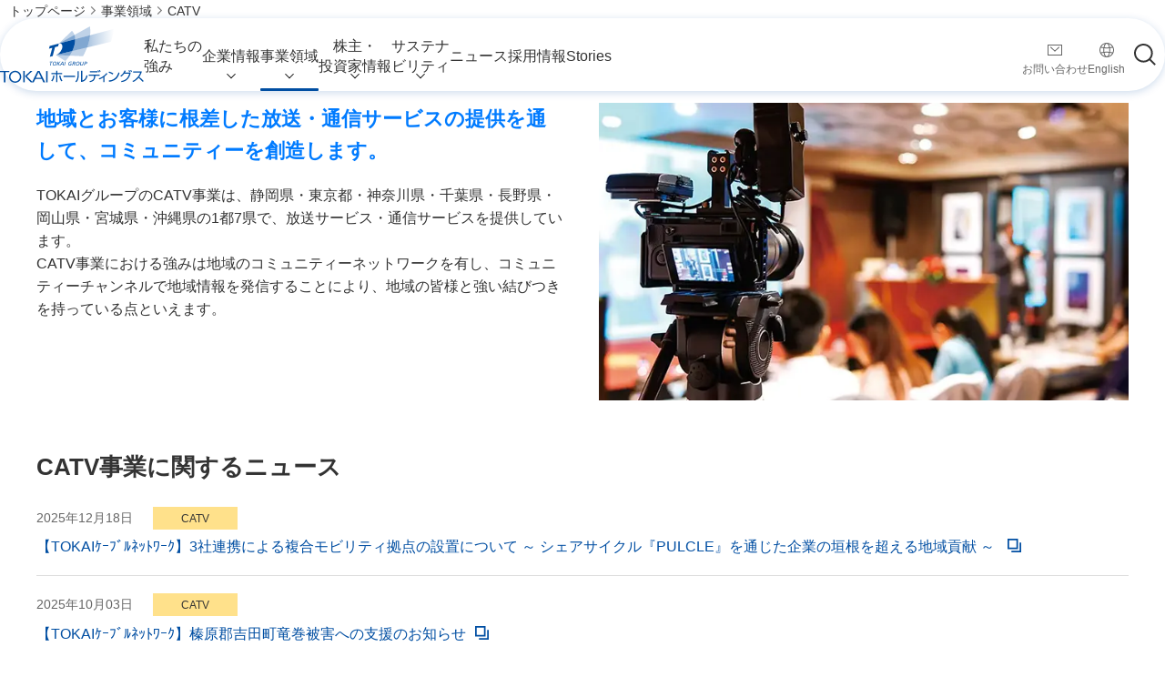

--- FILE ---
content_type: text/html
request_url: https://www.tokaiholdings.co.jp/service/catv.html
body_size: 3271
content:
<!DOCTYPE HTML>
<html lang="ja">
<head prefix="og: https://ogp.me/ns# fb: https://ogp.me/ns/fb# article: https://ogp.me/ns/article#">
<script src="https://cmp.datasign.co/v2/25b6f07027/cmp.js" async></script>
<!-- Google Tag Manager -->
<script>(function(w,d,s,l,i){w[l]=w[l]||[];w[l].push({'gtm.start':
new Date().getTime(),event:'gtm.js'});var f=d.getElementsByTagName(s)[0],
j=d.createElement(s),dl=l!='dataLayer'?'&l='+l:'';j.async=true;j.src=
'https://www.googletagmanager.com/gtm.js?id='+i+dl;f.parentNode.insertBefore(j,f);
})(window,document,'script','dataLayer','GTM-THS4FSGB');</script>
<!-- End Google Tag Manager -->
<meta charset="UTF-8">
<meta http-equiv="X-UA-Compatible" content="IE=edge">
<title>CATV | 株式会社TOKAIホールディングス</title>
<meta name="description" content="CATVのページです。TOKAIグループはエネルギー（ガス･電気）、総合リフォーム、情報通信サービス（個人･法人）、CATV、アクア（宅配水）、住まい（住宅・セキュリティ・保険）、ブライダル・介護など、お客様の暮らしに関わる多彩な事業を展開しています。">
<meta name="viewport" content="width=device-width">
<meta name="format-detection" content="telephone=no">
<meta property="og:type" content="article">
<meta property="og:title" content="CATV | 株式会社TOKAIホールディングス">
<meta property="og:description" content="CATVのページです。TOKAIグループはエネルギー（ガス･電気）、総合リフォーム、情報通信サービス（個人･法人）、CATV、アクア（宅配水）、住まい（住宅・セキュリティ・保険）、ブライダル・介護など、お客様の暮らしに関わる多彩な事業を展開しています。">
<meta property="og:url" content="https://www.tokaiholdings.co.jp/service/catv.html">
<meta property="og:image" content="https://www.tokaiholdings.co.jp/app-files/img/symbol/ogp.webp">
<meta property="og:site_name" content="株式会社TOKAIホールディングス">
<meta property="og:locale" content="ja_JP">
<link rel="canonical" href="https://www.tokaiholdings.co.jp/service/catv.html">
<link rel="shortcut icon" href="/app-files/img/symbol/favicon.ico">
<link rel="apple-touch-icon-precomposed" href="/app-files/img/symbol/apple-touch-icon.webp">
<script type="application/ld+json">
{
  "@context": "https://schema.org",
  "@type": "Organization",
  "url": "https://www.tokaiholdings.co.jp/",
  "logo": "https://www.tokaiholdings.co.jp/app-files/img/symbol/logo.webp"
}
</script>
<link rel="stylesheet" href="/app-files/css/app.css">
</head>
<body>
<!-- Google Tag Manager (noscript) -->
<noscript><iframe src="https://www.googletagmanager.com/ns.html?id=GTM-THS4FSGB"
height="0" width="0" style="display:none;visibility:hidden"></iframe></noscript>
<!-- End Google Tag Manager (noscript) -->
<div class="js-include-html" data-filepath="/app-files/include/header.html"></div>
<main id="main" class="Main">
  <div class="Main__inner">
    <div class="Main__guide">
      <ol class="main-breadcrumb" itemscope itemtype="https://schema.org/BreadcrumbList">
        <li itemprop="itemListElement" itemscope itemtype="https://schema.org/ListItem">
          <a class="main-breadcrumb__type" itemprop="item" href="/"><span itemprop="name">トップページ</span></a>
          <meta itemprop="position" content="1">
        </li>
        <li itemprop="itemListElement" itemscope itemtype="https://schema.org/ListItem">
          <a class="main-breadcrumb__type" itemprop="item" href="/service/"><span itemprop="name">事業領域</span></a>
          <meta itemprop="position" content="2">
        </li>
        <li itemprop="itemListElement" itemscope itemtype="https://schema.org/ListItem">
          <span class="main-breadcrumb__type--nolink"><span itemprop="name">CATV</span></span>
          <meta itemprop="position" content="3">
        </li>
      </ol>
      <!--/Main__guide-->
    </div>
    <div class="Main__head">
      <div class="heading1">
        <div class="heading1__inner">
          <h1 class="heading1__title">CATV</h1>
        </div>
      </div>
      <!--/Main__head-->
    </div>
    <div class="Main__body">
      <div class="Main__content">
          <div class="media" data-media-pc="image-right" data-media-sp="col-reverse" data-media-wraparound="false">
            <div class="media__head" data-size-pc="2col">
              <figure class="media__image">
                <img src="/service/img/catv_poster01.webp" alt="">
              </figure>
            </div>
            <div class="media__body">
              <p class="lead">地域とお客様に根差した放送・通信サービスの提供を通して、コミュニティーを創造します。</p>
              <p class="text">TOKAIグループのCATV事業は、静岡県・東京都・神奈川県・千葉県・長野県・岡山県・宮城県・沖縄県の1都7県で、放送サービス・通信サービスを提供しています。<br>CATV事業における強みは地域のコミュニティーネットワークを有し、コミュニティーチャンネルで地域情報を発信することにより、地域の皆様と強い結びつきを持っている点といえます。</p>
            </div>
          </div>
        <section class="js-filter-news">
          <div class="heading2">
            <div class="heading2__inner">
              <h2 class="heading2__title">CATV事業に関するニュース</h2>
            </div>
          </div>
          <div class="news js-filter-news__list" data-news-pc="col" data-parent-category="TOKAIグループ" data-category="CATV"></div>
          <div class="button-wrap--centering">
            <div class="button-v2" data-size-pc="3col" data-size-sp="1col"><a href="/news/group/" class="button-v2__type"><span class="button-v2__label">TOKAIグループニュース一覧</span></a></div>
          </div>
        </section>
        <section>
          <div class="heading2">
            <div class="heading2__inner">
              <h2 class="heading2__title">事業展開</h2>
            </div>
          </div>
          <div class="anchor-navi">
            <ul class="anchor-navi__list" data-col-pc="auto" data-col-sp="2">
              <li><a href="#anc-01" class="anchor-navi__link"><span class="anchor-navi__label">放送サービス</span></a></li>
              <li><a href="#anc-02" class="anchor-navi__link"><span class="anchor-navi__label">通信サービス</span></a></li>
            </ul>
          </div>
          <section>
            <div class="heading3" id="anc-01">
              <div class="heading3__inner">
                <h3 class="heading3__title">放送サービス</h3>
              </div>
            </div>
            <div class="media" data-media-pc="image-right" data-media-sp="col" data-media-wraparound="false">
              <div class="media__head" data-size-pc="3col">
                <figure class="media__image">
                  <div class="media__frame"><img src="/service/img/catv_im01.webp" alt=""></div>
                </figure>
              </div>
              <div class="media__body">
                <p class="text">コミュニティーチャンネルによる地域情報やデジタル多チャンネル放送を通して、91万件ものお客様にご利用いただいています。<br>新4K・8K衛星放送への対応もしており、今後も放送サービスの高度化を推し進めて参ります。</p>
              </div>
            </div>
          </section>
          <section>
            <div class="heading3" id="anc-02">
              <div class="heading3__inner">
                <h3 class="heading3__title">通信サービス</h3>
              </div>
            </div>
            <div class="media" data-media-pc="image-right" data-media-sp="col" data-media-wraparound="false">
              <div class="media__head" data-size-pc="3col">
                <figure class="media__image">
                  <div class="media__frame"><img src="/service/img/catv_im02.webp" alt=""></div>
                </figure>
              </div>
              <div class="media__body">
                <p class="text">従来のCATVインターネットに加え、自社光ファイバーネットワークによる安定したインターネットサービス・光電話サービスを提供し37万件のお客様にご利用いただいています。<br>この通信サービスを放送サービスと組み合わせることで、高品質な放送・通信・電話のトリプルプレイサービスを実現しています。</p>
              </div>
            </div>
          </section>
        </section>
        <div class="box-v2">
          <div class="box-v2__head">
            <div class="box-v2__title">関連サイト（別サイトが開きます）</div>
          </div>
          <div class="box-v2__body">
            <div class="card-wrap" data-col-pc="5" data-col-sp="2">
              <div class="card-v2" data-card-sp="col">
                <a href="https://tokai-catv.co.jp/" target="_blank" rel="noopener" class="card-v2__type--blank">
                  <div class="card-v2__head">
                    <div class="card-v2__image"><img src="/service/img/catv_im03.webp" alt=""></div>
                  </div>
                  <div class="card-v2__body">
                    <div class="card-v2__title">株式会社TOKAIケーブルネットワーク</div>
                  </div>
                </a>
              </div>
              <div class="card-v2" data-card-sp="col">
                <a href="https://www.icntv.ne.jp/" target="_blank" rel="noopener" class="card-v2__type--blank">
                  <div class="card-v2__head">
                    <div class="card-v2__image"><img src="/service/img/catv_im04.webp" alt=""></div>
                  </div>
                  <div class="card-v2__body">
                    <div class="card-v2__title">株式会社いちはらケーブルテレビ</div>
                  </div>
                </a>
              </div>
              <div class="card-v2" data-card-sp="col">
                <a href="https://www.ayu.ne.jp/" target="_blank" rel="noopener" class="card-v2__type--blank">
                  <div class="card-v2__head">
                    <div class="card-v2__image"><img src="/service/img/catv_im05.webp" alt=""></div>
                  </div>
                  <div class="card-v2__body">
                    <div class="card-v2__title">厚木伊勢原ケーブルネットワーク株式会社</div>
                  </div>
                </a>
              </div>
              <div class="card-v2" data-card-sp="col">
                <a href="https://www.lcv.jp/" target="_blank" rel="noopener" class="card-v2__type--blank">
                  <div class="card-v2__head">
                    <div class="card-v2__image"><img src="/service/img/catv_im06.webp" alt=""></div>
                  </div>
                  <div class="card-v2__body">
                    <div class="card-v2__title">エルシーブイ株式会社</div>
                  </div>
                </a>
              </div>
              <div class="card-v2" data-card-sp="col">
                <a href="https://www.kct.co.jp/" target="_blank" rel="noopener" class="card-v2__type--blank">
                  <div class="card-v2__head">
                    <div class="card-v2__image"><img src="/service/img/catv_im07.webp" alt=""></div>
                  </div>
                  <div class="card-v2__body">
                    <div class="card-v2__title">株式会社倉敷ケーブルテレビ</div>
                  </div>
                </a>
              </div>
              <div class="card-v2" data-card-sp="col">
                <a href="https://www.tocochannel.jp/" target="_blank" rel="noopener" class="card-v2__type--blank">
                  <div class="card-v2__head">
                    <div class="card-v2__image"><img src="/service/img/catv_im08.webp" alt=""></div>
                  </div>
                  <div class="card-v2__body">
                    <div class="card-v2__title">株式会社トコちゃんねる静岡</div>
                  </div>
                </a>
              </div>
              <div class="card-v2" data-card-sp="col">
                <a href="https://www.baynet.ne.jp/" target="_blank" rel="noopener" class="card-v2__type--blank">
                  <div class="card-v2__head">
                    <div class="card-v2__image"><img src="/service/img/catv_im09.webp" alt=""></div>
                  </div>
                  <div class="card-v2__body">
                    <div class="card-v2__title">東京ベイネットワーク株式会社</div>
                  </div>
                </a>
              </div>
              <div class="card-v2" data-card-sp="col">
                <a href="https://www.tvt-catv.jp/" target="_blank" rel="noopener" class="card-v2__type--blank">
                  <div class="card-v2__head">
                    <div class="card-v2__image"><img src="/service/img/catv_im10.webp" alt=""></div>
                  </div>
                  <div class="card-v2__body">
                    <div class="card-v2__title">株式会社テレビ津山</div>
                  </div>
                </a>
              </div>
              <div class="card-v2" data-card-sp="col">
                <a href="https://www.cat-v.jp/index.php" target="_blank" rel="noopener" class="card-v2__type--blank">
                  <div class="card-v2__head">
                    <div class="card-v2__image"><img src="/service/img/catv_im11.webp" alt=""></div>
                  </div>
                  <div class="card-v2__body">
                    <div class="card-v2__title">仙台CATV株式会社</div>
                  </div>
                </a>
              </div>
              <div class="card-v2" data-card-sp="col">
                <a href="https://nirai.ne.jp/" target="_blank" rel="noopener" class="card-v2__type--blank">
                  <div class="card-v2__head">
                    <div class="card-v2__image"><img src="/service/img/catv_im12.webp" alt=""></div>
                  </div>
                  <div class="card-v2__body">
                    <div class="card-v2__title">沖縄ケーブルネットワーク株式会社</div>
                  </div>
                </a>
              </div>
            </div>
          </div>
        </div>
        <section class="inquiry-v2">
          <div class="inquiry-v2__box">
            <h3 class="inquiry-v2__title">CATVについてのお問い合わせ先</h3>
            <div class="inquiry-v2__detail">
              <div class="inquiry-button-wrap--centering">
                <div class="inquiry-button" data-size-pc="3col" data-size-sp="1col"><a href="/contact/#anc-07" class="inquiry-button__type"><span class="inquiry-button__label">CATVに関するお問い合わせ</span></a></div>
              </div>
            </div>
          </div>
        </section>
      </div>
      <!--/Main__body-->
    </div>
    <!--/Main__inner-->
  </div>
  <!--/Main-->
</main>
<div class="js-include-html" data-filepath="/app-files/include/footer.html"></div>
<script src="/app-files/js/app.js"></script>
</body>
</html>

--- FILE ---
content_type: text/html
request_url: https://www.tokaiholdings.co.jp/app-files/include/header.html
body_size: 2418
content:
<header id="header" class="Header">
  <div class="Header__inner">
    <div class="Header__head">
      <div class="Header__head__inner">
        <div class="header-logo"><a href="/"><img src="/app-files/img/cmn_logo01.svg" alt="TOKAIホールディングス" width="158" height="61" fetchpriority="high"></a></div>
        <nav class="header-gnav js-header-gnav js-header-clone__body">
          <ul class="header-gnav__list">
            <li class="js-header-gnav__list" data-gnav-current="corporate-about">
              <a href="/corporate/about/" class="header-gnav__type"><span class="header-gnav__type__label">私たちの<br class="header-gnav__br">強み</span></a>
            </li>
            <li class="js-header-gnav__list" data-gnav-current="corporate">
              <button type="button" class="header-gnav__type--toggle js-header-gnav__trigger" aria-expanded="false" aria-controls="nav-corporate"><span class="header-gnav__type__label">企業情報</span></button>
            </li>
            <li class="js-header-gnav__list" data-gnav-current="service">
              <button type="button" class="header-gnav__type--toggle js-header-gnav__trigger" aria-expanded="false" aria-controls="nav-service"><span class="header-gnav__type__label">事業領域</span></button>
            </li>
            <li class="js-header-gnav__list" data-gnav-current="ir">
              <button type="button" class="header-gnav__type--toggle js-header-gnav__trigger" aria-expanded="false" aria-controls="nav-ir"><span class="header-gnav__type__label">株主・<br class="header-gnav__br">投資家情報</span></button>
            </li>
            <li class="js-header-gnav__list" data-gnav-current="sustainability">
              <button type="button" class="header-gnav__type--toggle js-header-gnav__trigger" aria-expanded="false" aria-controls="nav-sustainability"><span class="header-gnav__type__label">サステナ<br class="header-gnav__br">ビリティ</span></button>
            </li>
            <li class="js-header-gnav__list" data-gnav-current="news">
              <a href="/news/" class="header-gnav__type"><span class="header-gnav__type__label">ニュース</span></a>
            </li>
            <li class="js-header-gnav__list" data-gnav-current="recruit">
              <a href="https://www.recruit.tokaiholdings.co.jp/" target="_blank" rel="noopener" class="header-gnav__type"><span class="header-gnav__type__label">採用情報</span></a>
            </li>
            <li class="js-header-gnav__list" data-gnav-current="stories">
              <a href="/stories/" class="header-gnav__type"><span class="header-gnav__type__label">Stories</span></a>
            </li>
          </ul>
        </nav>
        <div class="header-sub">
          <ul class="header-utility js-header-clone__foot">
            <li><a href="/contact/" class="header-utility__button--contact"><span class="header-utility__button__label">お問い合わせ</span></a></li>
            <li class="js-lang"><a href="/english/" class="header-utility__button--language js-lang__en"><span class="header-utility__button__label">English</span></a></li>
          </ul>
          <div class="header-assist">
            <div class="header-search-trigger"><button type="button" class="header-search-trigger__button js-header-menu__trigger" aria-expanded="false" aria-controls="nav-search" data-for="qHeader"><span class="header-search-trigger__button__label">検索</span><span class="header-search-trigger__button__close">閉じる</span></button></div>
            <div class="header-menu-trigger"><button type="button" class="header-menu-trigger__button js-header-menu__trigger" aria-expanded="false" aria-controls="nav-menu"><span class="header-menu-trigger__button__label">メニュー</span><span class="header-menu-trigger__button__close">閉じる</span></button></div>
          </div>
        </div>
      </div>
    </div>
    <div class="Header__body">
      <div class="Header__body__inner">
        <div id="nav-corporate" class="header-megamenu js-header-gnav__megamenu" aria-hidden="true">
          <div class="header-megamenu__container">
            <div class="header-megamenu__inner">
              <div class="header-megamenu__head">
                <div class="header-megamenu__title"><a href="/corporate/" class="header-megamenu__title__type"><span class="header-megamenu__title__label">企業情報<span class="util-pc-hidden">TOP</span></span></a></div>
              </div>
              <div class="header-megamenu__body">
                <ul class="header-link-list" data-col-pc="4">
                  <li><a href="/corporate/about/" class="header-link-list__type">私たちの強み</a></li>
                  <li><a href="/corporate/at_a_glance/" class="header-link-list__type">早わかりTOKAIグループ</a></li>
                  <li><a href="/corporate/outline.html" class="header-link-list__type">会社概要</a></li>
                  <li><a href="/corporate/message.html" class="header-link-list__type">ご挨拶</a></li>
                  <li><a href="/corporate/philosophy.html" class="header-link-list__type">企業理念「TOKAI-WAY」</a></li>
                  <li><a href="/corporate/brand.html" class="header-link-list__type">コーポレートメッセージ</a></li>
                  <li><a href="/ir/management/governance.html" class="header-link-list__type">コーポレート・ガバナンス</a></li>
                  <li><a href="/ir/management/compliance.html" class="header-link-list__type">コンプライアンス・<br class="util-sp-hidden">リスクマネジメント</a></li>
                  <li><a href="/corporate/organizationchart.html" class="header-link-list__type">組織図</a></li>
                  <li><a href="/corporate/officer.html" class="header-link-list__type">役員一覧</a></li>
                  <li><a href="/sustainability/social/management.html" class="header-link-list__type">人的資本経営の取り組み</a></li>
                  <li><a href="/corporate/group.html" class="header-link-list__type">グループ企業</a></li>
                  <li><a href="/corporate/location.html" class="header-link-list__type">グループ事業所一覧</a></li>
                  <li><a href="/corporate/history.html" class="header-link-list__type">サービス展開の歴史・沿革</a></li>
                  <li><a href="/corporate/movie.html" class="header-link-list__type">広告・動画アーカイブ</a></li>
                  <li><a href="/corporate/story.html" class="header-link-list__type">TOKAIグループのあゆみ</a></li>
                </ul>
              </div>
              <div class="header-megamenu__foot">
                <button type="button" class="header-megamenu__close js-header-gnav__close"><span class="header-megamenu__close__label">閉じる</span></button>
              </div>
            </div>
          </div>
        </div>
        <div id="nav-service" class="header-megamenu js-header-gnav__megamenu" aria-hidden="true">
          <div class="header-megamenu__container">
            <div class="header-megamenu__inner">
              <div class="header-megamenu__head">
                <div class="header-megamenu__title"><a href="/service/" class="header-megamenu__title__type"><span class="header-megamenu__title__label">事業領域<span class="util-pc-hidden">TOP</span></span></a></div>
              </div>
              <div class="header-megamenu__body">
                <ul class="header-link-list" data-col-pc="4">
                  <li><a href="/service/energy_gas.html" class="header-link-list__type">エネルギー　ガス</a></li>
                  <li><a href="/service/energy_electric.html" class="header-link-list__type">エネルギー　電力</a></li>
                  <li><a href="/service/telecom_Individual.html" class="header-link-list__type">情報通信　個人</a></li>
                  <li><a href="/service/telecom_business.html" class="header-link-list__type">情報通信　法人</a></li>
                  <li><a href="/service/catv.html" class="header-link-list__type">CATV</a></li>
                  <li><a href="/service/house.html" class="header-link-list__type">住宅・セキュリティ</a></li>
                  <li><a href="/service/totalreform.html" class="header-link-list__type">総合リフォーム</a></li>
                  <li><a href="/service/aqua.html" class="header-link-list__type">アクアサービス</a></li>
                  <li><a href="/service/etc.html" class="header-link-list__type">ブライダル・介護　他</a></li>
                  <!--<li><a href="/service/new.html" class="header-link-list__type">新規事業</a></li>-->
                </ul>
              </div>
              <div class="header-megamenu__foot">
                <button type="button" class="header-megamenu__close js-header-gnav__close"><span class="header-megamenu__close__label">閉じる</span></button>
              </div>
            </div>
          </div>
        </div>
        <div id="nav-ir" class="header-megamenu js-header-gnav__megamenu" aria-hidden="true">
          <div class="header-megamenu__container">
            <div class="header-megamenu__inner">
              <div class="header-megamenu__head">
                <div class="header-megamenu__title"><a href="/ir/" class="header-megamenu__title__type"><span class="header-megamenu__title__label">株主・投資家情報<span class="util-pc-hidden">TOP</span></span></a></div>
              </div>
              <div class="header-megamenu__body">
                <ul class="header-link-list" data-col-pc="4">
                  <li><a href="/ir/management/" class="header-link-list__type">経営方針</a></li>
                  <li><a href="/ir/library/" class="header-link-list__type">IR資料室</a></li>
                  <li><a href="/ir/financial/" class="header-link-list__type">業績・財務情報</a></li>
                  <li><a href="/ir/stock/" class="header-link-list__type">株式情報</a></li>
                  <li><a href="/ir/individual/" class="header-link-list__type">個人投資家の皆さまへ</a></li>
                  <li><a href="/ir/calendar/" class="header-link-list__type">IRカレンダー</a></li>
                  <li><a href="/ir/news/" class="header-link-list__type">IRニュース</a></li>
                  <li><a href="/ir/publicnotices/" class="header-link-list__type">電子公告</a></li>
                  <li><a href="/ir/faq/" class="header-link-list__type">よくあるご質問</a></li>
                  <li><a href="/ir/disclaimer.html" class="header-link-list__type">免責事項</a></li>
                  <li><a href="/ir/sitemap.html" class="header-link-list__type">IRサイトマップ</a></li>
                  <li><a href="/ir/howtouse.html" class="header-link-list__type">IRサイトの使い方</a></li>
                  <li><a href="/ir/policy.html" class="header-link-list__type">IRポリシー（ディスクロージャー・ポリシー）</a></li>
                  <li><a href="/ir/word.html" class="header-link-list__type">用語集</a></li>
                  <li><a href="/ir/enquete/" class="header-link-list__type">IRサイトに関するアンケート</a></li>
                  <li><a href="/ir/magazine.html" class="header-link-list__type">IRメール配信</a></li>
                </ul>
              </div>
              <div class="header-megamenu__foot">
                <button type="button" class="header-megamenu__close js-header-gnav__close"><span class="header-megamenu__close__label">閉じる</span></button>
              </div>
            </div>
          </div>
        </div>
        <div id="nav-sustainability" class="header-megamenu js-header-gnav__megamenu" aria-hidden="true">
          <div class="header-megamenu__container">
            <div class="header-megamenu__inner">
              <div class="header-megamenu__head">
                <div class="header-megamenu__title"><a href="/sustainability/" class="header-megamenu__title__type"><span class="header-megamenu__title__label">サステナビリティ<span class="util-pc-hidden">TOP</span></span></a></div>
              </div>
              <div class="header-megamenu__body">
                <ul class="header-link-list" data-col-pc="4">
                  <li><a href="/sustainability/sustainability/" class="header-link-list__type">TOKAIグループの<br class="util-sp-hidden">サステナビリティ</a></li>
                  <li><a href="/sustainability/environment/" class="header-link-list__type">環境（E）</a></li>
                  <li><a href="/sustainability/social/" class="header-link-list__type">社会（S）</a></li>
                  <li><a href="/sustainability/governance/" class="header-link-list__type">ガバナンス（G）</a></li>
                  <!--<li><a href="/sustainability/esg_data.html" class="header-link-list__type">ESGデータ集</a></li>-->
                  <!--<li><a href="/sustainability/gri.html" class="header-link-list__type">GRIガイドライン対照表</a></li>-->
                  <li><a href="/sustainability/sustainability_topics/" class="header-link-list__type">サステナビリティトピックス</a></li>
                </ul>
              </div>
              <div class="header-megamenu__foot">
                <button type="button" class="header-megamenu__close js-header-gnav__close"><span class="header-megamenu__close__label">閉じる</span></button>
              </div>
            </div>
          </div>
        </div>
        <div id="nav-search" class="header-search-wrap js-header-menu__megamenu" aria-hidden="true">
          <div class="header-search-wrap__container">
            <div class="header-search-wrap__inner">
              <form class="header-search" action="/search_result.html" method="get">
                <input type="text" name="q" id="qHeader" value="" placeholder="サイト内検索" autocomplete="off" class="header-search__input">
                <button type="submit" class="header-search__submit"><span class="header-search__submit__label">検索</span></button>
              </form>
            </div>
          </div>
        </div>
        <div id="nav-menu" class="header-menu js-header-menu__megamenu" aria-hidden="true">
          <div class="header-menu__inner">
            <div class="header-menu__body js-header-menu__body"></div>
            <div class="header-menu__foot js-header-menu__foot"></div>
          </div>
        </div>
      </div>
    </div>
  </div>
</header>

--- FILE ---
content_type: text/html
request_url: https://www.tokaiholdings.co.jp/app-files/include/footer.html
body_size: 2151
content:
<footer id="footer" class="Footer">
  <div class="Footer__inner">
    <div class="Footer__guide">
      <div class="footer-pagetop js-release-fixed js-pagetop">
        <a href="#header">ページ上部へ</a>
      </div>
    </div>
    <div class="Footer__head">
      <div class="Footer__head__inner">
        <nav class="footer-sitemap">
          <div class="footer-sitemap__column">
            <div class="footer-sitemap__column__item">
              <div class="footer-sitemap__heading">
                <a href="/corporate/" class="footer-sitemap__heading__type">企業情報</a>
              </div>
              <ul class="footer-sitemap__link-list" data-col-pc="2">
                <li><a href="/corporate/about/" class="footer-sitemap__link-list__type">私たちの強み</a></li>
                <li><a href="/corporate/at_a_glance/" class="footer-sitemap__link-list__type">早わかりTOKAIグループ</a></li>
                <li><a href="/corporate/outline.html" class="footer-sitemap__link-list__type">会社概要</a></li>
                <li><a href="/corporate/message.html" class="footer-sitemap__link-list__type">ご挨拶</a></li>
                <li><a href="/corporate/philosophy.html" class="footer-sitemap__link-list__type">企業理念「TOKAI-WAY」</a></li>
                <li><a href="/corporate/brand.html" class="footer-sitemap__link-list__type">コーポレートメッセージ</a></li>
                <li><a href="/ir/management/governance.html" class="footer-sitemap__link-list__type">コーポレート・ガバナンス</a></li>
                <li><a href="/ir/management/compliance.html" class="footer-sitemap__link-list__type">コンプライアンス・リスクマネジメント</a></li>
                <li><a href="/corporate/organizationchart.html" class="footer-sitemap__link-list__type">組織図</a></li>
                <li><a href="/corporate/officer.html" class="footer-sitemap__link-list__type">役員一覧</a></li>
                <li><a href="/sustainability/social/management.html" class="footer-sitemap__link-list__type">人的資本経営の取り組み</a></li>
                <li><a href="/corporate/group.html" class="footer-sitemap__link-list__type">グループ企業</a></li>
                <li><a href="/corporate/location.html" class="footer-sitemap__link-list__type">グループ事業所一覧</a></li>
                <li><a href="/corporate/history.html" class="footer-sitemap__link-list__type">サービス展開の歴史・沿革</a></li>
                <li><a href="/corporate/movie.html" class="footer-sitemap__link-list__type">広告・動画アーカイブ</a></li>
                <li><a href="/corporate/story.html" class="footer-sitemap__link-list__type">TOKAIグループのあゆみ</a></li>
              </ul>
            </div>
            <div class="footer-sitemap__column__item">
              <div class="footer-sitemap__heading">
                <a href="/service/" class="footer-sitemap__heading__type">事業領域</a>
              </div>
              <ul class="footer-sitemap__link-list" data-col-pc="1">
                <li><a href="/service/energy_gas.html" class="footer-sitemap__link-list__type">エネルギー　ガス</a></li>
                <li><a href="/service/energy_electric.html" class="footer-sitemap__link-list__type">エネルギー　電力</a></li>
                <li><a href="/service/telecom_Individual.html" class="footer-sitemap__link-list__type">情報通信　個人</a></li>
                <li><a href="/service/telecom_business.html" class="footer-sitemap__link-list__type">情報通信　法人</a></li>
                <li><a href="/service/catv.html" class="footer-sitemap__link-list__type">CATV</a></li>
                <li><a href="/service/house.html" class="footer-sitemap__link-list__type">住宅・セキュリティ</a></li>
                <li><a href="/service/totalreform.html" class="footer-sitemap__link-list__type">総合リフォーム</a></li>
                <li><a href="/service/aqua.html" class="footer-sitemap__link-list__type">アクアサービス</a></li>
                <li><a href="/service/etc.html" class="footer-sitemap__link-list__type">ブライダル・介護　他</a></li>
                <!--<li><a href="/service/new.html" class="footer-sitemap__link-list__type">新規事業</a></li>-->
              </ul>
            </div>
            <div class="footer-sitemap__column__item">
              <div class="footer-sitemap__heading">
                <a href="/ir/" class="footer-sitemap__heading__type">株主・投資家情報</a>
              </div>
              <ul class="footer-sitemap__link-list" data-col-pc="1">
                <li><a href="/ir/management/" class="footer-sitemap__link-list__type">経営方針</a></li>
                <li><a href="/ir/library/" class="footer-sitemap__link-list__type">IR資料室</a></li>
                <li><a href="/ir/financial/" class="footer-sitemap__link-list__type">業績・財務情報</a></li>
                <li><a href="/ir/stock/" class="footer-sitemap__link-list__type">株式情報</a></li>
                <li><a href="/ir/individual/" class="footer-sitemap__link-list__type">個人投資家の皆さまへ</a></li>
                <li><a href="/ir/calendar/" class="footer-sitemap__link-list__type">IRカレンダー</a></li>
                <li><a href="/ir/news/" class="footer-sitemap__link-list__type">IRニュース</a></li>
                <li><a href="/ir/publicnotices/" class="footer-sitemap__link-list__type">電子公告</a></li>
                <li><a href="/ir/faq/" class="footer-sitemap__link-list__type">よくあるご質問</a></li>
                <li><a href="/ir/disclaimer.html" class="footer-sitemap__link-list__type">免責事項</a></li>
                <!--li></li>
                <li><a href="https://tokai-kabu.jp/enq25/" class="footer-sitemap__link-list__type">株主様アンケート</a></li-->
              </ul>
            </div>
            <div class="footer-sitemap__column__item">
              <div class="footer-sitemap__heading">
                <a href="/sustainability/" class="footer-sitemap__heading__type">サステナビリティ</a>
              </div>
              <ul class="footer-sitemap__link-list" data-col-pc="1">
                <li><a href="/sustainability/sustainability/" class="footer-sitemap__link-list__type">TOKAIグループのサステナビリティ</a></li>
                <li><a href="/sustainability/environment/" class="footer-sitemap__link-list__type">環境（E）</a></li>
                <li><a href="/sustainability/social/" class="footer-sitemap__link-list__type">社会（S）</a></li>
                <li><a href="/sustainability/governance/" class="footer-sitemap__link-list__type">ガバナンス（G）</a></li>
                <!--<li><a href="/sustainability/esg_data.html" class="footer-sitemap__link-list__type">ESGデータ集</a></li>-->
                <!--<li><a href="/sustainability/gri.html" class="footer-sitemap__link-list__type">GRIガイドライン対照表</a></li>-->
                <li><a href="/sustainability/sustainability_topics/" class="footer-sitemap__link-list__type">サステナビリティトピックス</a></li>
              </ul>
            </div>
            <div class="footer-sitemap__column__item" data-size-sp="1col">
              <div class="footer-sitemap__heading">
                <a href="/news/" class="footer-sitemap__heading__type">ニュース</a>
              </div>
              <div class="footer-sitemap__heading">
                <a href="https://www.recruit.tokaiholdings.co.jp/" target="_blank" rel="noopener" class="footer-sitemap__heading__type--blank">採用情報</a>
              </div>
              <div class="footer-sitemap__heading">
                <a href="/stories/" class="footer-sitemap__heading__type">Stories</a>
              </div>
              <div class="footer-sitemap__heading">
                <a href="/contact/" class="footer-sitemap__heading__type">お問い合わせ</a>
              </div>
              <div class="footer-sitemap__heading" data-size-sp="1col">
                <a href="https://i365.helpline.jp/tokaigroup/supplier" target="_blank" rel="noopener" class="footer-sitemap__heading__type--blank">TOKAIグループ取引先通報窓口<br class="util-pc-hidden--xxlg">「サプライヤーホットライン」</a>
              </div>
              <!--div class="footer-sitemap__banner">
                <a href="https://www.youtube.com/@tokaiholdings4558" target="_blank" rel="noopener" class="footer-sitemap__banner__type--blank">
                  <div class="footer-sitemap__banner__title">TOKAIグループ公式</div>
                  <div class="footer-sitemap__banner__logo--youtube"><img src="/app-files/img/cmn_logo02.svg" alt="YouTube" width="96" height="23" loading="lazy"></div>
                </a>
              </div-->
            </div>
          </div>
        </nav>
      </div>
    </div>
    <div class="Footer__body">
      <div class="Footer__body__inner">
        <div class="footer-utility">
          <p>2025年9月末 株主様向けサイト</p>
          <ul class="footer-utility__list">
            <li><a href="https://tokai-kabu.jp/202509/" target="_blank" rel="noopener" class="footer-sitemap__heading__type--blank">株主優待お申込みサイト</a></li>
            <!--li><a href="https://tokai-kabu.jp/enq25/" target="_blank" rel="noopener" class="footer-sitemap__heading__type--blank">株主様アンケートサイト</a></li-->
          </ul>
        </div>
      </div>
    </div>
    <div class="Footer__body">
      <div class="Footer__body__inner">
        <div class="footer-utility">
          <ul class="footer-utility__list">
            <li><a href="/sitemap.html" class="footer-utility__type">サイトマップ</a></li>
            <li><a href="/policy.html" class="footer-utility__type">サイトポリシー</a></li>
            <li><a href="/accessibility.html" class="footer-utility__type">アクセシビリティポリシー</a></li>
            <li><a href="/security.html" class="footer-utility__type">情報セキュリティ基本方針</a></li>
            <li><a href="/privacy/" class="footer-utility__type">プライバシーポリシー</a></li>
            <li><a href="/dataprivacy/" class="footer-utility__type">TOKAIグループ <br class="util-pc-hidden">パーソナルデータ指針</a></li>
          </ul>
        </div>
      </div>
    </div>
    <div class="Footer__foot">
      <div class="Footer__foot__inner">
        <div class="footer-copyright">
          <small class="footer-copyright__label">&copy; <span class="js-current-year"></span> TOKAI Holdings Corporation. All Rights Reserved.</small>
        </div>
      </div>
    </div>
  </div>
</footer>

--- FILE ---
content_type: text/css
request_url: https://www.tokaiholdings.co.jp/app-files/css/app.css
body_size: 36854
content:
@charset "UTF-8";
.anchor-navi__link:after,.button-v2 .button-v2__type .button-v2__label:after,.card-v2__type--scaleup .card-v2__title:after,.card-v2__type .card-v2__title:after,.card-v3__type--scaleup .card-v3__title:after,.card-v3__type .card-v3__title:after,.card__type--scaleup .card__title:after,.card__type .card__title:after,.description-list-v2__type:after,.description-list__type:after,.download__link-list__type:after,.header-gnav__type:after,.header-link-list__type:after,.header-megamenu__title__type:after,.heading2--center__link .heading2--center__title:after,.heading2-v2--center__link .heading2-v2--center__title:after,.heading2-v2__link .heading2-v2__title:after,.heading2__link .heading2__title:after,.heading3--center__link .heading3--center__title:after,.heading3-v2--center__link .heading3-v2--center__title:after,.heading3-v2__link .heading3-v2__title:after,.heading3__link .heading3__title:after,.heading4--center__link .heading4--center__title:after,.heading4-v2--center__link .heading4-v2--center__title:after,.heading4-v2__link .heading4-v2__title:after,.heading4__link .heading4__title:after,.heading5--center__link .heading5--center__title:after,.heading5__link .heading5__title:after,.heading6--center__link .heading6--center__title:after,.heading6__link .heading6__title:after,.link-list__type:after,.main-lnav__stage1__type:after,.main-lnav__title__type:after,.news__type .news__title:after{display:inline-block;position:relative;overflow:hidden;background:no-repeat 50%/contain;background-image:url(/app-files/img/sprite/icon.svg#arrow-usage);text-indent:100%;vertical-align:middle;white-space:nowrap;content:"";will-change:background-image}.button-v2 .button-v2__type .button-v2__label:after,.card-v2__type--scaleup .card-v2__title:after,.card-v2__type .card-v2__title:after,.card-v3__type--scaleup .card-v3__title:after,.card-v3__type .card-v3__title:after,.card__type--scaleup .card__title:after,.card__type .card__title:after,.description-list-v2__type:after,.description-list__type:after,.download__link-list__type:after,.header-gnav__type:after,.header-link-list__type:after,.header-megamenu__title__type:after,.heading2--center__link .heading2--center__title:after,.heading2-v2--center__link .heading2-v2--center__title:after,.heading2-v2__link .heading2-v2__title:after,.heading2__link .heading2__title:after,.heading3--center__link .heading3--center__title:after,.heading3-v2--center__link .heading3-v2--center__title:after,.heading3-v2__link .heading3-v2__title:after,.heading3__link .heading3__title:after,.heading4--center__link .heading4--center__title:after,.heading4-v2--center__link .heading4-v2--center__title:after,.heading4-v2__link .heading4-v2__title:after,.heading4__link .heading4__title:after,.heading5--center__link .heading5--center__title:after,.heading5__link .heading5__title:after,.heading6--center__link .heading6--center__title:after,.heading6__link .heading6__title:after,.link-list__type:after,.main-lnav__stage1__type:after,.main-lnav__title__type:after,.news__type .news__title:after{-webkit-transform:rotate(0deg);transform:rotate(0deg)}.anchor-navi__link:after{-webkit-transform:rotate(90deg);transform:rotate(90deg)}.button-v3 .button-v3__type .button-v3__label:after,.button .button__type .button__label:after,.inquiry-button .inquiry-button__type .inquiry-button__label:after{display:inline-block;position:relative;overflow:hidden;background:no-repeat 50%/contain;background-image:url(/app-files/img/sprite/icon.svg#arrow2-usage);text-indent:100%;vertical-align:middle;white-space:nowrap;content:"";will-change:background-image;-webkit-transform:rotate(0deg);transform:rotate(0deg)}.footer-sitemap__heading__type:after,.footer-sitemap__link-list__type:after,.footer-utility__type:after,.link-list__type--nolink:after,.main-breadcrumb>li:not(:first-child):before{display:inline-block;position:relative;overflow:hidden;background:no-repeat 50%/contain;background-image:url(/app-files/img/sprite/icon.svg#arrow3-usage);text-indent:100%;vertical-align:middle;white-space:nowrap;content:"";will-change:background-image;-webkit-transform:rotate(0deg);transform:rotate(0deg)}.button-v2 .button-v2__type .button-v2__label:after,.button-v3 .button-v3__type .button-v3__label:after,.button .button__type .button__label:after,.header-gnav__type:after,.inquiry-button .inquiry-button__type .inquiry-button__label:after{position:absolute;top:50%}.button-v2 .button-v2__type--blank .button-v2__label:after,.button-v2 .button-v2__type--excel .button-v2__label:after,.button-v2 .button-v2__type--modal .button-v2__label:after,.button-v2 .button-v2__type--pdf .button-v2__label:after,.button-v2 .button-v2__type--powerpoint .button-v2__label:after,.button-v2 .button-v2__type--rss .button-v2__label:after,.button-v2 .button-v2__type--word .button-v2__label:after,.button-v2 .button-v2__type--zip .button-v2__label:after,.button-v3 .button-v3__type--blank .button-v3__label:after,.button-v3 .button-v3__type--excel .button-v3__label:after,.button-v3 .button-v3__type--modal .button-v3__label:after,.button-v3 .button-v3__type--pdf .button-v3__label:after,.button-v3 .button-v3__type--powerpoint .button-v3__label:after,.button-v3 .button-v3__type--rss .button-v3__label:after,.button-v3 .button-v3__type--word .button-v3__label:after,.button-v3 .button-v3__type--zip .button-v3__label:after,.button .button__type--blank .button__label:after,.button .button__type--excel .button__label:after,.button .button__type--modal .button__label:after,.button .button__type--pdf .button__label:after,.button .button__type--powerpoint .button__label:after,.button .button__type--rss .button__label:after,.button .button__type--word .button__label:after,.button .button__type--zip .button__label:after,.card-v2__type--blank--scaleup .card-v2__title:after,.card-v2__type--blank .card-v2__title:after,.card-v2__type--modal--scaleup .card-v2__title:after,.card-v2__type--modal .card-v2__title:after,.card-v2__type--pdf--scaleup .card-v2__title:after,.card-v2__type--pdf .card-v2__title:after,.card-v3__type--blank--scaleup .card-v3__title:after,.card-v3__type--blank .card-v3__title:after,.card-v3__type--modal--scaleup .card-v3__title:after,.card-v3__type--modal .card-v3__title:after,.card-v3__type--pdf--scaleup .card-v3__title:after,.card-v3__type--pdf .card-v3__title:after,.card__type--blank--scaleup .card__title:after,.card__type--blank .card__title:after,.card__type--modal--scaleup .card__title:after,.card__type--modal .card__title:after,.card__type--pdf--scaleup .card__title:after,.card__type--pdf .card__title:after,.description-list-v2__type--blank:after,.description-list-v2__type--pdf:after,.description-list__type--blank:after,.description-list__type--pdf:after,.download__link-list__type--blank:after,.download__link-list__type--pdf:after,.figure a.figure__frame--modal:after,.footer-sitemap__banner__type--blank:after,.footer-sitemap__banner__type--pdf:after,.footer-sitemap__heading__type--blank:after,.footer-sitemap__heading__type--pdf:after,.footer-sitemap__link-list__type--blank:after,.footer-sitemap__link-list__type--pdf:after,.footer-utility__type--blank:after,.footer-utility__type--pdf:after,.header-link-list__type--blank:after,.header-link-list__type--pdf:after,.header-megamenu__title__type--blank:after,.header-megamenu__title__type--pdf:after,.heading2--center__link--blank .heading2--center__title:after,.heading2--center__link--pdf .heading2--center__title:after,.heading2-v2--center__link--blank .heading2-v2--center__title:after,.heading2-v2--center__link--pdf .heading2-v2--center__title:after,.heading2-v2__link--blank .heading2-v2__title:after,.heading2-v2__link--pdf .heading2-v2__title:after,.heading2__link--blank .heading2__title:after,.heading2__link--pdf .heading2__title:after,.heading3--center__link--blank .heading3--center__title:after,.heading3--center__link--pdf .heading3--center__title:after,.heading3-v2--center__link--blank .heading3-v2--center__title:after,.heading3-v2--center__link--pdf .heading3-v2--center__title:after,.heading3-v2__link--blank .heading3-v2__title:after,.heading3-v2__link--pdf .heading3-v2__title:after,.heading3__link--blank .heading3__title:after,.heading3__link--pdf .heading3__title:after,.heading4--center__link--blank .heading4--center__title:after,.heading4--center__link--pdf .heading4--center__title:after,.heading4-v2--center__link--blank .heading4-v2--center__title:after,.heading4-v2--center__link--pdf .heading4-v2--center__title:after,.heading4-v2__link--blank .heading4-v2__title:after,.heading4-v2__link--pdf .heading4-v2__title:after,.heading4__link--blank .heading4__title:after,.heading4__link--pdf .heading4__title:after,.heading5--center__link--blank .heading5--center__title:after,.heading5--center__link--pdf .heading5--center__title:after,.heading5__link--blank .heading5__title:after,.heading5__link--pdf .heading5__title:after,.heading6--center__link--blank .heading6--center__title:after,.heading6--center__link--pdf .heading6--center__title:after,.heading6__link--blank .heading6__title:after,.heading6__link--pdf .heading6__title:after,.inquiry-button .inquiry-button__type--blank .inquiry-button__label:after,.inquiry-button .inquiry-button__type--excel .inquiry-button__label:after,.inquiry-button .inquiry-button__type--modal .inquiry-button__label:after,.inquiry-button .inquiry-button__type--pdf .inquiry-button__label:after,.inquiry-button .inquiry-button__type--powerpoint .inquiry-button__label:after,.inquiry-button .inquiry-button__type--rss .inquiry-button__label:after,.inquiry-button .inquiry-button__type--word .inquiry-button__label:after,.inquiry-button .inquiry-button__type--zip .inquiry-button__label:after,.link-list__type--blank:after,.link-list__type--excel:after,.link-list__type--modal:after,.link-list__type--pdf:after,.link-list__type--powerpoint:after,.link-list__type--rss:after,.link-list__type--word:after,.link-list__type--zip:after,.main-lnav__stage1__type--blank:after,.main-lnav__stage1__type--pdf:after,.main-lnav__title__type--blank:after,.main-lnav__title__type--pdf:after,.news__type--blank .news__title:after,.news__type--pdf .news__title:after,.pulldown-navi__link--rss:before,.util-link--blank:after,.util-link--excel:after,.util-link--modal:after,.util-link--pdf:after,.util-link--powerpoint:after,.util-link--rss:after,.util-link--word:after,.util-link--zip:after{display:inline-block;position:relative;overflow:hidden;background:no-repeat 50%/contain;text-indent:100%;vertical-align:middle;white-space:nowrap;content:"";will-change:background-image}.button-v3 .button-v3__type--blank .button-v3__label:after,.button .button__type--blank .button__label:after,.inquiry-button .inquiry-button__type--blank .inquiry-button__label:after{background-image:url(/app-files/img/sprite/icon.svg#blank2-usage)}.button-v3 .button-v3__type--zip .button-v3__label:after,.button .button__type--zip .button__label:after,.inquiry-button .inquiry-button__type--zip .inquiry-button__label:after{background-image:url(/app-files/img/sprite/icon.svg#zip2-usage)}.button-v3 .button-v3__type--modal .button-v3__label:after,.button .button__type--modal .button__label:after,.figure a.figure__frame--modal:after,.inquiry-button .inquiry-button__type--modal .inquiry-button__label:after{background-image:url(/app-files/img/sprite/icon.svg#modal2-usage)}.button-v2 .button-v2__type--blank .button-v2__label:after,.card-v2__type--blank--scaleup .card-v2__title:after,.card-v2__type--blank .card-v2__title:after,.card-v3__type--blank--scaleup .card-v3__title:after,.card-v3__type--blank .card-v3__title:after,.card__type--blank--scaleup .card__title:after,.card__type--blank .card__title:after,.description-list-v2__type--blank:after,.description-list__type--blank:after,.download__link-list__type--blank:after,.header-link-list__type--blank:after,.header-megamenu__title__type--blank:after,.heading2--center__link--blank .heading2--center__title:after,.heading2-v2--center__link--blank .heading2-v2--center__title:after,.heading2-v2__link--blank .heading2-v2__title:after,.heading2__link--blank .heading2__title:after,.heading3--center__link--blank .heading3--center__title:after,.heading3-v2--center__link--blank .heading3-v2--center__title:after,.heading3-v2__link--blank .heading3-v2__title:after,.heading3__link--blank .heading3__title:after,.heading4--center__link--blank .heading4--center__title:after,.heading4-v2--center__link--blank .heading4-v2--center__title:after,.heading4-v2__link--blank .heading4-v2__title:after,.heading4__link--blank .heading4__title:after,.heading5--center__link--blank .heading5--center__title:after,.heading5__link--blank .heading5__title:after,.heading6--center__link--blank .heading6--center__title:after,.heading6__link--blank .heading6__title:after,.link-list__type--blank:after,.main-lnav__stage1__type--blank:after,.main-lnav__title__type--blank:after,.news__type--blank .news__title:after,.util-link--blank:after{background-image:url(/app-files/img/sprite/icon.svg#blank-usage)}.footer-sitemap__banner__type--blank:after,.footer-sitemap__heading__type--blank:after,.footer-sitemap__link-list__type--blank:after,.footer-utility__type--blank:after{background-image:url(/app-files/img/sprite/icon.svg#blank3-usage)}.button-v2 .button-v2__type--pdf .button-v2__label:after,.button-v3 .button-v3__type--pdf .button-v3__label:after,.button .button__type--pdf .button__label:after,.card-v2__type--pdf--scaleup .card-v2__title:after,.card-v2__type--pdf .card-v2__title:after,.card-v3__type--pdf--scaleup .card-v3__title:after,.card-v3__type--pdf .card-v3__title:after,.card__type--pdf--scaleup .card__title:after,.card__type--pdf .card__title:after,.description-list-v2__type--pdf:after,.description-list__type--pdf:after,.download__link-list__type--pdf:after,.footer-sitemap__banner__type--pdf:after,.footer-sitemap__heading__type--pdf:after,.footer-sitemap__link-list__type--pdf:after,.footer-utility__type--pdf:after,.header-link-list__type--pdf:after,.header-megamenu__title__type--pdf:after,.heading2--center__link--pdf .heading2--center__title:after,.heading2-v2--center__link--pdf .heading2-v2--center__title:after,.heading2-v2__link--pdf .heading2-v2__title:after,.heading2__link--pdf .heading2__title:after,.heading3--center__link--pdf .heading3--center__title:after,.heading3-v2--center__link--pdf .heading3-v2--center__title:after,.heading3-v2__link--pdf .heading3-v2__title:after,.heading3__link--pdf .heading3__title:after,.heading4--center__link--pdf .heading4--center__title:after,.heading4-v2--center__link--pdf .heading4-v2--center__title:after,.heading4-v2__link--pdf .heading4-v2__title:after,.heading4__link--pdf .heading4__title:after,.heading5--center__link--pdf .heading5--center__title:after,.heading5__link--pdf .heading5__title:after,.heading6--center__link--pdf .heading6--center__title:after,.heading6__link--pdf .heading6__title:after,.inquiry-button .inquiry-button__type--pdf .inquiry-button__label:after,.link-list__type--pdf:after,.main-lnav__stage1__type--pdf:after,.main-lnav__title__type--pdf:after,.news__type--pdf .news__title:after,.util-link--pdf:after{background-image:url(/app-files/img/sprite/icon.svg#pdf-usage)}.button-v2 .button-v2__type--excel .button-v2__label:after,.button-v3 .button-v3__type--excel .button-v3__label:after,.button .button__type--excel .button__label:after,.inquiry-button .inquiry-button__type--excel .inquiry-button__label:after,.link-list__type--excel:after,.util-link--excel:after{background-image:url(/app-files/img/sprite/icon.svg#excel-usage)}.button-v2 .button-v2__type--word .button-v2__label:after,.button-v3 .button-v3__type--word .button-v3__label:after,.button .button__type--word .button__label:after,.inquiry-button .inquiry-button__type--word .inquiry-button__label:after,.link-list__type--word:after,.util-link--word:after{background-image:url(/app-files/img/sprite/icon.svg#word-usage)}.button-v2 .button-v2__type--powerpoint .button-v2__label:after,.button-v3 .button-v3__type--powerpoint .button-v3__label:after,.button .button__type--powerpoint .button__label:after,.inquiry-button .inquiry-button__type--powerpoint .inquiry-button__label:after,.link-list__type--powerpoint:after,.util-link--powerpoint:after{background-image:url(/app-files/img/sprite/icon.svg#powerpoint-usage)}.button-v2 .button-v2__type--zip .button-v2__label:after,.link-list__type--zip:after,.util-link--zip:after{background-image:url(/app-files/img/sprite/icon.svg#zip-usage)}.button-v2 .button-v2__type--modal .button-v2__label:after,.card-v2__type--modal--scaleup .card-v2__title:after,.card-v2__type--modal .card-v2__title:after,.card-v3__type--modal--scaleup .card-v3__title:after,.card-v3__type--modal .card-v3__title:after,.card__type--modal--scaleup .card__title:after,.card__type--modal .card__title:after,.link-list__type--modal:after,.util-link--modal:after{background-image:url(/app-files/img/sprite/icon.svg#modal-usage)}.button-v2 .button-v2__type--rss .button-v2__label:after,.button-v3 .button-v3__type--rss .button-v3__label:after,.button .button__type--rss .button__label:after,.inquiry-button .inquiry-button__type--rss .inquiry-button__label:after,.link-list__type--rss:after,.pulldown-navi__link--rss:before,.util-link--rss:after{background-image:url(/app-files/img/sprite/icon.svg#rss-usage)}.button-v2 .button-v2__type--blank .button-v2__label:after,.button-v2 .button-v2__type--excel .button-v2__label:after,.button-v2 .button-v2__type--modal .button-v2__label:after,.button-v2 .button-v2__type--pdf .button-v2__label:after,.button-v2 .button-v2__type--powerpoint .button-v2__label:after,.button-v2 .button-v2__type--rss .button-v2__label:after,.button-v2 .button-v2__type--word .button-v2__label:after,.button-v2 .button-v2__type--zip .button-v2__label:after,.button-v3 .button-v3__type--blank .button-v3__label:after,.button-v3 .button-v3__type--excel .button-v3__label:after,.button-v3 .button-v3__type--modal .button-v3__label:after,.button-v3 .button-v3__type--pdf .button-v3__label:after,.button-v3 .button-v3__type--powerpoint .button-v3__label:after,.button-v3 .button-v3__type--rss .button-v3__label:after,.button-v3 .button-v3__type--word .button-v3__label:after,.button-v3 .button-v3__type--zip .button-v3__label:after,.button .button__type--blank .button__label:after,.button .button__type--excel .button__label:after,.button .button__type--modal .button__label:after,.button .button__type--pdf .button__label:after,.button .button__type--powerpoint .button__label:after,.button .button__type--rss .button__label:after,.button .button__type--word .button__label:after,.button .button__type--zip .button__label:after,.inquiry-button .inquiry-button__type--blank .inquiry-button__label:after,.inquiry-button .inquiry-button__type--excel .inquiry-button__label:after,.inquiry-button .inquiry-button__type--modal .inquiry-button__label:after,.inquiry-button .inquiry-button__type--pdf .inquiry-button__label:after,.inquiry-button .inquiry-button__type--powerpoint .inquiry-button__label:after,.inquiry-button .inquiry-button__type--rss .inquiry-button__label:after,.inquiry-button .inquiry-button__type--word .inquiry-button__label:after,.inquiry-button .inquiry-button__type--zip .inquiry-button__label:after{position:absolute;top:50%}.table__cell--left-top,.table__cell--lv1--left-top,.table__cell--lv2--left-top{text-align:left!important;vertical-align:top!important}.table__cell--left-middle,.table__cell--lv1--left-middle,.table__cell--lv2--left-middle{text-align:left!important;vertical-align:middle!important}.table__cell--left-bottom,.table__cell--lv1--left-bottom,.table__cell--lv2--left-bottom{text-align:left!important;vertical-align:bottom!important}.table__cell--center-top,.table__cell--lv1--center-top,.table__cell--lv2--center-top{text-align:center!important;vertical-align:top!important}.table__cell--center-middle,.table__cell--lv1--center-middle,.table__cell--lv2--center-middle{text-align:center!important;vertical-align:middle!important}.table__cell--center-bottom,.table__cell--lv1--center-bottom,.table__cell--lv2--center-bottom{text-align:center!important;vertical-align:bottom!important}.table__cell--lv1--right-top,.table__cell--lv2--right-top,.table__cell--right-top{text-align:right!important;vertical-align:top!important}.table__cell--lv1--right-middle,.table__cell--lv2--right-middle,.table__cell--right-middle{text-align:right!important;vertical-align:middle!important}.table__cell--lv1--right-bottom,.table__cell--lv2--right-bottom,.table__cell--right-bottom{text-align:right!important;vertical-align:bottom!important}.link-list,.note-list,.note-list-v2,.note-order-list,.note-order-list-v2,.order-list,.order-list-v2,.unorder-list,.unorder-list-v2{margin:1em 0 0;padding:0;list-style:none}.link-list>:first-child,.link-list>[class^=list-wrap]>:first-child,.link-list>section:first-child>:first-child,.note-list-v2>:first-child,.note-list-v2>[class^=list-wrap]>:first-child,.note-list-v2>section:first-child>:first-child,.note-list>:first-child,.note-list>[class^=list-wrap]>:first-child,.note-list>section:first-child>:first-child,.note-order-list-v2>:first-child,.note-order-list-v2>[class^=list-wrap]>:first-child,.note-order-list-v2>section:first-child>:first-child,.note-order-list>:first-child,.note-order-list>[class^=list-wrap]>:first-child,.note-order-list>section:first-child>:first-child,.order-list-v2>:first-child,.order-list-v2>[class^=list-wrap]>:first-child,.order-list-v2>section:first-child>:first-child,.order-list>:first-child,.order-list>[class^=list-wrap]>:first-child,.order-list>section:first-child>:first-child,.unorder-list-v2>:first-child,.unorder-list-v2>[class^=list-wrap]>:first-child,.unorder-list-v2>section:first-child>:first-child,.unorder-list>:first-child,.unorder-list>[class^=list-wrap]>:first-child,.unorder-list>section:first-child>:first-child{margin-top:0!important}.link-list__nest,.note-list-v2__nest,.note-list__nest,.note-order-list-v2__nest,.note-order-list__nest,.order-list-v2__nest,.order-list__nest,.unorder-list-v2__nest,.unorder-list__nest{color:#333}.link-list__nest>:first-child,.link-list__nest>[class^=list-wrap]>:first-child,.link-list__nest>section:first-child>:first-child,.note-list-v2__nest>:first-child,.note-list-v2__nest>[class^=list-wrap]>:first-child,.note-list-v2__nest>section:first-child>:first-child,.note-list__nest>:first-child,.note-list__nest>[class^=list-wrap]>:first-child,.note-list__nest>section:first-child>:first-child,.note-order-list-v2__nest>:first-child,.note-order-list-v2__nest>[class^=list-wrap]>:first-child,.note-order-list-v2__nest>section:first-child>:first-child,.note-order-list__nest>:first-child,.note-order-list__nest>[class^=list-wrap]>:first-child,.note-order-list__nest>section:first-child>:first-child,.order-list-v2__nest>:first-child,.order-list-v2__nest>[class^=list-wrap]>:first-child,.order-list-v2__nest>section:first-child>:first-child,.order-list__nest>:first-child,.order-list__nest>[class^=list-wrap]>:first-child,.order-list__nest>section:first-child>:first-child,.unorder-list-v2__nest>:first-child,.unorder-list-v2__nest>[class^=list-wrap]>:first-child,.unorder-list-v2__nest>section:first-child>:first-child,.unorder-list__nest>:first-child,.unorder-list__nest>[class^=list-wrap]>:first-child,.unorder-list__nest>section:first-child>:first-child{margin-top:0!important}.cmn-search .poplink.pcia,.header-search .poplink.pcia{position:absolute;top:100%;left:0!important}.cmn-search .poplink.pcia .poplink_suggest .word.highlighted,.header-search .poplink.pcia .poplink_suggest .word.highlighted{background-color:#004ea2;color:#fff}
/*! normalize.css v8.0.1 | MIT License | github.com/necolas/normalize.css */html{line-height:1.15}body{margin:0}main{display:block}h1{margin:.67em 0;font-size:2em}hr{box-sizing:content-box;height:0;overflow:visible}pre{font-family:monospace,monospace;font-size:1em}a{background-color:transparent}abbr[title]{-webkit-text-decoration:underline dotted;border-bottom:none;text-decoration:underline;text-decoration:underline dotted}b,strong{font-weight:bolder}code,kbd,samp{font-family:monospace,monospace;font-size:1em}small{font-size:80%}sub,sup{position:relative;font-size:75%;line-height:0;vertical-align:baseline}sub{bottom:-.25em}sup{top:-.5em}img{border-style:none}button,input,optgroup,select,textarea{margin:0;font-family:inherit;font-size:100%;line-height:1.15}button,input{overflow:visible}button,select{text-transform:none}[type=button],[type=reset],[type=submit],button{-webkit-appearance:button}[type=button]::-moz-focus-inner,[type=reset]::-moz-focus-inner,[type=submit]::-moz-focus-inner,button::-moz-focus-inner{padding:0;border-style:none}[type=button]:-moz-focusring,[type=reset]:-moz-focusring,[type=submit]:-moz-focusring,button:-moz-focusring{outline:1px dotted ButtonText}fieldset{padding:.35em .75em .625em}legend{box-sizing:border-box;display:table;max-width:100%;padding:0;color:inherit;white-space:normal}progress{vertical-align:baseline}textarea{overflow:auto}[type=checkbox],[type=radio]{box-sizing:border-box;padding:0}[type=number]::-webkit-inner-spin-button,[type=number]::-webkit-outer-spin-button{height:auto}[type=search]{-webkit-appearance:textfield;outline-offset:-2px}[type=search]::-webkit-search-decoration{-webkit-appearance:none}::-webkit-file-upload-button{-webkit-appearance:button;font:inherit}details{display:block}summary{display:list-item}[hidden],template{display:none}html{-ms-text-size-adjust:100%;-webkit-text-size-adjust:100%;height:-webkit-fill-available;font-size:62.5%}body{word-wrap:break-word;min-height:100vh;min-height:-webkit-fill-available;background-color:#fff;color:#333;word-break:break-word}body *,body :after,body :before{box-sizing:border-box}figure{margin:0}img{max-width:100%;height:auto;vertical-align:top}a{transition:all .25s cubic-bezier(.4,0,.2,1) 0s}a:active,a:hover,a:link,a:visited{color:#004ea2;text-decoration:none}button,input,pre,select,textarea{border-radius:0;box-shadow:none;color:#333}input[type=text],textarea{-webkit-appearance:none;appearance:none}button:not([disabled]),input[type=submit]{cursor:pointer}::-webkit-input-placeholder{color:#c5c5c5!important}:-moz-placeholder,::-moz-placeholder{color:#c5c5c5!important}::-moz-placeholder{opacity:1}:-ms-input-placeholder{color:#c5c5c5!important}:placeholder-shown{color:#c5c5c5!important}[aria-hidden=true]{display:none}.util-sub,.util-sup{position:relative;font-size:60%;line-height:1}.util-sup{top:-.6em}.util-sub{bottom:-.1em}.util-italic{font-style:italic!important}.util-underline{text-decoration:underline!important}.util-color--main{color:#004ea2!important}.util-color--sub{color:#e5f2ff!important}.util-color--sub2{color:#007bff!important}.util-color--sub3{color:#c2defa!important}.util-color--sub4{color:#666!important}.util-color--sub5{color:#f7f7f7!important}.util-color--sub6{color:#d4dee8!important}.util-color--sub7{color:grey!important}.util-color--sub8{color:#443a3a!important}.util-color--sub9{color:#999!important}.util-color--sub10{color:#a0c0e3!important}.util-color--accent{color:#b00!important}.util-color--accent2{color:#fb0!important}.util-color--base{color:#333!important}.util-color--disable{color:#898989!important}.util-color--placeholder{color:#c5c5c5!important}.util-color--bright{color:#fff!important}.util-color--red{color:#b00!important}.util-highlight--main{color:#004ea2!important}.util-highlight--sub{color:#e5f2ff!important}.util-highlight--sub2{color:#007bff!important}.util-highlight--sub3{color:#c2defa!important}.util-highlight--sub4{color:#666!important}.util-highlight--sub5{color:#f7f7f7!important}.util-highlight--sub6{color:#d4dee8!important}.util-highlight--sub7{color:grey!important}.util-highlight--sub8{color:#443a3a!important}.util-highlight--sub9{color:#999!important}.util-highlight--sub10{color:#a0c0e3!important}.util-highlight--accent{color:#b00!important}.util-highlight--accent2{color:#fb0!important}.util-highlight--base{color:#333!important}.util-highlight--disable{color:#898989!important}.util-highlight--placeholder{color:#c5c5c5!important}.util-highlight--bright{color:#fff!important}.util-highlight--red{color:#b00!important}.util-link,.util-link--blank,.util-link--excel,.util-link--modal,.util-link--pdf,.util-link--powerpoint,.util-link--rss,.util-link--word,.util-link--zip{display:inline}.util-link,.util-link--blank,.util-link--blank:active,.util-link--blank:focus,.util-link--blank:hover,.util-link--blank:link,.util-link--blank:visited,.util-link--excel,.util-link--excel:active,.util-link--excel:focus,.util-link--excel:hover,.util-link--excel:link,.util-link--excel:visited,.util-link--modal,.util-link--modal:active,.util-link--modal:focus,.util-link--modal:hover,.util-link--modal:link,.util-link--modal:visited,.util-link--pdf,.util-link--pdf:active,.util-link--pdf:focus,.util-link--pdf:hover,.util-link--pdf:link,.util-link--pdf:visited,.util-link--powerpoint,.util-link--powerpoint:active,.util-link--powerpoint:focus,.util-link--powerpoint:hover,.util-link--powerpoint:link,.util-link--powerpoint:visited,.util-link--rss,.util-link--rss:active,.util-link--rss:focus,.util-link--rss:hover,.util-link--rss:link,.util-link--rss:visited,.util-link--word,.util-link--word:active,.util-link--word:focus,.util-link--word:hover,.util-link--word:link,.util-link--word:visited,.util-link--zip,.util-link--zip:active,.util-link--zip:focus,.util-link--zip:hover,.util-link--zip:link,.util-link--zip:visited,.util-link:active,.util-link:focus,.util-link:hover,.util-link:link,.util-link:visited{color:#004ea2;text-decoration:underline}.util-link__filesize{color:#333;font-style:normal}.util-link--blank:after,.util-link--excel:after,.util-link--modal:after,.util-link--pdf:after,.util-link--powerpoint:after,.util-link--rss:after,.util-link--word:after,.util-link--zip:after{position:relative;top:-2px;margin:0 .5em}.util-badge,.util-badge--high,.util-badge--low,.util-badge--middle{display:inline-flex;align-items:center;justify-content:center;font-style:normal;text-align:center;vertical-align:middle}.util-badge{border:1px solid #ddd;background-color:#fff}.util-badge--high{background-color:#b00;color:#fff}.util-badge--middle{background-color:#c2defa;color:#333}.util-badge--low{background-color:#d4dee8;color:#333}.util-motion--slide{overflow:hidden}.Header,.Header--simple{--header-padding-top-pc:20px;z-index:1000;position:fixed;top:0;left:0}.Header--simple>:first-child,.Header--simple>[class^=list-wrap]>:first-child,.Header--simple>section:first-child>:first-child,.Header>:first-child,.Header>[class^=list-wrap]>:first-child,.Header>section:first-child>:first-child{margin-top:0!important}.Header.is-not-fixed,.is-not-fixed.Header--simple{position:absolute}.Header__inner{position:relative;height:100%;margin:0 auto}.Header__inner>:first-child,.Header__inner>[class^=list-wrap]>:first-child,.Header__inner>section:first-child>:first-child{margin-top:0!important}.Header__head{display:flex;z-index:2;position:relative;width:100%;height:100%;background:#fff}.Header__head>:first-child,.Header__head>[class^=list-wrap]>:first-child,.Header__head>section:first-child>:first-child{margin-top:0!important}.Header__head__inner{display:flex;align-items:center;justify-content:center;width:100%;height:100%}.Header__head__inner>:first-child,.Header__head__inner>[class^=list-wrap]>:first-child,.Header__head__inner>section:first-child>:first-child{margin-top:0!important}.header-logo{flex-shrink:0;margin:0;font-size:0;line-height:1}.header-logo>:first-child,.header-logo>[class^=list-wrap]>:first-child,.header-logo>section:first-child>:first-child{margin-top:0!important}.header-logo>a{display:block;width:100%}.header-gnav>:first-child,.header-gnav>[class^=list-wrap]>:first-child,.header-gnav>section:first-child>:first-child,.header-logo>a>:first-child,.header-logo>a>[class^=list-wrap]>:first-child,.header-logo>a>section:first-child>:first-child{margin-top:0!important}.header-gnav__list{margin:0;padding:0;list-style:none}.header-gnav__list>:first-child,.header-gnav__list>[class^=list-wrap]>:first-child,.header-gnav__list>li>:first-child,.header-gnav__list>li>[class^=list-wrap]>:first-child,.header-gnav__list>li>section:first-child>:first-child,.header-gnav__list>section:first-child>:first-child{margin-top:0!important}.header-gnav__list>li>[class*=__type]{-webkit-appearance:none;appearance:none;position:relative;margin:0;padding:0;border:none;background:transparent;line-height:1.4;transition:background-color .25s cubic-bezier(.4,0,.2,1) 0s,color .25s cubic-bezier(.4,0,.2,1) 0s}.header-gnav__list>li>[class*=__type],.header-gnav__list>li>[class*=__type]:active,.header-gnav__list>li>[class*=__type]:focus,.header-gnav__list>li>[class*=__type]:hover,.header-gnav__list>li>[class*=__type]:link,.header-gnav__list>li>[class*=__type]:visited{color:#333}.header-gnav__list>li>[class*=__type]>:first-child,.header-gnav__list>li>[class*=__type]>[class^=list-wrap]>:first-child,.header-gnav__list>li>[class*=__type]>section:first-child>:first-child{margin-top:0!important}.header-gnav__br{display:none}.header-sub{display:flex;height:100%}.header-sub>:first-child,.header-sub>[class^=list-wrap]>:first-child,.header-sub>section:first-child>:first-child{margin-top:0!important}.header-utility{display:flex;align-items:center;margin:0;padding:0;list-style:none}.header-utility>:first-child,.header-utility>[class^=list-wrap]>:first-child,.header-utility>li>:first-child,.header-utility>li>[class^=list-wrap]>:first-child,.header-utility>li>section:first-child>:first-child,.header-utility>section:first-child>:first-child{margin-top:0!important}.header-utility .header-utility__button--contact,.header-utility .header-utility__button--language{display:flex;align-items:center;justify-content:center;text-align:center}.header-utility .header-utility__button--contact,.header-utility .header-utility__button--contact:active,.header-utility .header-utility__button--contact:focus,.header-utility .header-utility__button--contact:hover,.header-utility .header-utility__button--contact:link,.header-utility .header-utility__button--contact:visited,.header-utility .header-utility__button--language,.header-utility .header-utility__button--language:active,.header-utility .header-utility__button--language:focus,.header-utility .header-utility__button--language:hover,.header-utility .header-utility__button--language:link,.header-utility .header-utility__button--language:visited{color:#666}.header-utility .header-utility__button--contact>:first-child,.header-utility .header-utility__button--contact>[class^=list-wrap]>:first-child,.header-utility .header-utility__button--contact>section:first-child>:first-child,.header-utility .header-utility__button--language>:first-child,.header-utility .header-utility__button--language>[class^=list-wrap]>:first-child,.header-utility .header-utility__button--language>section:first-child>:first-child{margin-top:0!important}.header-utility__button__label{position:relative}.header-utility__button__label>:first-child,.header-utility__button__label>[class^=list-wrap]>:first-child,.header-utility__button__label>section:first-child>:first-child{margin-top:0!important}.header-utility__button__label:before{display:block;position:absolute;background-position:50%;background-repeat:no-repeat;background-size:contain;content:"";will-change:background-image}.header-utility__button--contact .header-utility__button__label:before{background-image:url(/app-files/img/cmn_ic02_01.svg)}.header-utility__button--language .header-utility__button__label:before{background-image:url(/app-files/img/cmn_ic02_02.svg)}.header-assist{display:flex;flex-shrink:0;height:100%}.header-assist>:first-child,.header-assist>[class^=list-wrap]>:first-child,.header-assist>section:first-child>:first-child{margin-top:0!important}.header-search-trigger{display:flex;align-items:center;height:100%}.header-search-trigger>:first-child,.header-search-trigger>[class^=list-wrap]>:first-child,.header-search-trigger>section:first-child>:first-child{margin-top:0!important}.header-search-trigger__button{position:relative;margin:0;padding:0;overflow:hidden;border:none;border-radius:50%;background:transparent;font-size:0;line-height:0;text-indent:-100vw;white-space:nowrap;transition:all .25s cubic-bezier(.4,0,.2,1) 0s}.header-search-trigger__button,.header-search-trigger__button:active,.header-search-trigger__button:focus,.header-search-trigger__button:hover,.header-search-trigger__button:link,.header-search-trigger__button:visited{color:#333}.header-search-trigger__button>:first-child,.header-search-trigger__button>[class^=list-wrap]>:first-child,.header-search-trigger__button>section:first-child>:first-child{margin-top:0!important}.header-search-trigger__button__label{display:block}.header-search-trigger__button__label>:first-child,.header-search-trigger__button__label>[class^=list-wrap]>:first-child,.header-search-trigger__button__label>section:first-child>:first-child{margin-top:0!important}.header-search-trigger__button__label:before{-webkit-transform:translate(-50%,-50%);display:block;position:absolute;top:50%;left:50%;transform:translate(-50%,-50%);background:url(/app-files/img/cmn_ic03_01.svg) no-repeat 50%/contain;content:"";will-change:background-image}.header-search-trigger__button__close{display:none}.header-search-trigger__button__close>:first-child,.header-search-trigger__button__close>[class^=list-wrap]>:first-child,.header-search-trigger__button__close>section:first-child>:first-child{margin-top:0!important}.header-search-trigger__button__close:before{-webkit-transform:translate(-50%,-50%);display:block;position:absolute;top:50%;left:50%;transform:translate(-50%,-50%);background:url(/app-files/img/cmn_ic03_03.svg) no-repeat 50%/contain;content:"";transition:opacity .25s cubic-bezier(.4,0,.2,1) 0s;will-change:background-image}.header-search-trigger.is-active .header-search-trigger__button{background:#e5f2ff}.header-search-trigger.is-active .header-search-trigger__button__label{display:none}.header-search-trigger.is-active .header-search-trigger__button__close{display:block}.header-menu-trigger>:first-child,.header-menu-trigger>[class^=list-wrap]>:first-child,.header-menu-trigger>section:first-child>:first-child{margin-top:0!important}.header-menu-trigger__button{position:relative;margin:0;padding:0;overflow:hidden;border:none;border-radius:50%;background:transparent;font-size:0;line-height:0;text-indent:-100vw;white-space:nowrap;transition:all .25s cubic-bezier(.4,0,.2,1) 0s}.header-menu-trigger__button,.header-menu-trigger__button:active,.header-menu-trigger__button:focus,.header-menu-trigger__button:hover,.header-menu-trigger__button:link,.header-menu-trigger__button:visited{color:#333}.header-menu-trigger__button>:first-child,.header-menu-trigger__button>[class^=list-wrap]>:first-child,.header-menu-trigger__button>section:first-child>:first-child{margin-top:0!important}.header-menu-trigger__button__label{display:block}.header-menu-trigger__button__label>:first-child,.header-menu-trigger__button__label>[class^=list-wrap]>:first-child,.header-menu-trigger__button__label>section:first-child>:first-child{margin-top:0!important}.header-menu-trigger__button__label:before{-webkit-transform:translate(-50%,-50%);display:block;position:absolute;top:50%;left:50%;transform:translate(-50%,-50%);background:url(/app-files/img/cmn_ic03_02.svg) no-repeat 50%/contain;content:"";will-change:background-image}.header-menu-trigger__button__close{display:none}.header-menu-trigger__button__close>:first-child,.header-menu-trigger__button__close>[class^=list-wrap]>:first-child,.header-menu-trigger__button__close>section:first-child>:first-child{margin-top:0!important}.header-menu-trigger__button__close:before{-webkit-transform:translate(-50%,-50%);display:block;position:absolute;top:50%;left:50%;transform:translate(-50%,-50%);background:url(/app-files/img/cmn_ic03_03.svg) no-repeat 50%/contain;content:"";transition:opacity .25s cubic-bezier(.4,0,.2,1) 0s;will-change:background-image}.header-menu-trigger.is-active .header-menu-trigger__button{background:#e5f2ff}.header-menu-trigger.is-active .header-menu-trigger__button__label{display:none}.header-menu-trigger.is-active .header-menu-trigger__button__close{display:block}.Header__body{display:block;z-index:1;position:absolute;top:0;left:0;width:100%}.Header__body>:first-child,.Header__body>[class^=list-wrap]>:first-child,.Header__body>section:first-child>:first-child,.Header__body__inner>:first-child,.Header__body__inner>[class^=list-wrap]>:first-child,.Header__body__inner>section:first-child>:first-child{margin-top:0!important}.header-megamenu{will-change:height,padding}.header-megamenu>:first-child,.header-megamenu>[class^=list-wrap]>:first-child,.header-megamenu>section:first-child>:first-child,.header-megamenu__container>:first-child,.header-megamenu__container>[class^=list-wrap]>:first-child,.header-megamenu__container>section:first-child>:first-child,.header-megamenu__head>:first-child,.header-megamenu__head>[class^=list-wrap]>:first-child,.header-megamenu__head>section:first-child>:first-child,.header-megamenu__inner>:first-child,.header-megamenu__inner>[class^=list-wrap]>:first-child,.header-megamenu__inner>section:first-child>:first-child,.header-megamenu__title>:first-child,.header-megamenu__title>[class^=list-wrap]>:first-child,.header-megamenu__title>section:first-child>:first-child{margin-top:0!important}.header-megamenu__title>[class*=__type]{line-height:1.4;text-align:left}.header-megamenu__title>[class*=__type]:not([class*="--nolink"]),.header-megamenu__title>[class*=__type]:not([class*="--nolink"]):active,.header-megamenu__title>[class*=__type]:not([class*="--nolink"]):focus,.header-megamenu__title>[class*=__type]:not([class*="--nolink"]):hover,.header-megamenu__title>[class*=__type]:not([class*="--nolink"]):link,.header-megamenu__title>[class*=__type]:not([class*="--nolink"]):visited{color:#333}.header-megamenu__body>:first-child,.header-megamenu__body>[class^=list-wrap]>:first-child,.header-megamenu__body>section:first-child>:first-child,.header-megamenu__foot>:first-child,.header-megamenu__foot>[class^=list-wrap]>:first-child,.header-megamenu__foot>section:first-child>:first-child,.header-megamenu__title>[class*=__type]>:first-child,.header-megamenu__title>[class*=__type]>[class^=list-wrap]>:first-child,.header-megamenu__title>[class*=__type]>section:first-child>:first-child{margin-top:0!important}.header-megamenu__close{-webkit-appearance:none;appearance:none;margin:0;padding:0}.header-megamenu__close,.header-megamenu__close:active,.header-megamenu__close:focus,.header-megamenu__close:hover,.header-megamenu__close:link,.header-megamenu__close:visited{color:#333}.header-megamenu__close>:first-child,.header-megamenu__close>[class^=list-wrap]>:first-child,.header-megamenu__close>section:first-child>:first-child{margin-top:0!important}.header-megamenu__close:before{-webkit-transform:translate(-50%,-50%);display:block;position:absolute;top:50%;left:50%;width:20px;height:20px;transform:translate(-50%,-50%);background:url(/app-files/img/cmn_ic03_03.svg) no-repeat 50%/contain;content:"";transition:opacity .25s cubic-bezier(.4,0,.2,1) 0s;will-change:background-image}.header-link-list{margin:1em 0 0;padding:0;list-style:none}.header-link-list>:first-child,.header-link-list>[class^=list-wrap]>:first-child,.header-link-list>li>:first-child,.header-link-list>li>[class^=list-wrap]>:first-child,.header-link-list>li>section:first-child>:first-child,.header-link-list>section:first-child>:first-child{margin-top:0!important}.header-link-list>li>[class*=__type]{display:inline-block}.header-link-list>li>[class*=__type]:not([class*="--nolink"]),.header-link-list>li>[class*=__type]:not([class*="--nolink"]):active,.header-link-list>li>[class*=__type]:not([class*="--nolink"]):focus,.header-link-list>li>[class*=__type]:not([class*="--nolink"]):hover,.header-link-list>li>[class*=__type]:not([class*="--nolink"]):link,.header-link-list>li>[class*=__type]:not([class*="--nolink"]):visited{color:#004ea2}.header-link-list>li>[class*=__type]>:first-child,.header-link-list>li>[class*=__type]>[class^=list-wrap]>:first-child,.header-link-list>li>[class*=__type]>section:first-child>:first-child{margin-top:0!important}.header-search-wrap{position:absolute;top:0;left:0;width:100%;will-change:height,padding}.header-search-wrap>:first-child,.header-search-wrap>[class^=list-wrap]>:first-child,.header-search-wrap>section:first-child>:first-child{margin-top:0!important}.header-search-wrap__container{overflow:inherit}.header-search-wrap__container>:first-child,.header-search-wrap__container>[class^=list-wrap]>:first-child,.header-search-wrap__container>section:first-child>:first-child,.header-search-wrap__inner>:first-child,.header-search-wrap__inner>[class^=list-wrap]>:first-child,.header-search-wrap__inner>section:first-child>:first-child{margin-top:0!important}.header-search{display:flex;position:relative;width:100%}.header-search>:first-child,.header-search>[class^=list-wrap]>:first-child,.header-search>section:first-child>:first-child{margin-top:0!important}.header-search__input{-webkit-appearance:none;appearance:none;display:block;width:100%;border:1px solid #999;border-right-width:0;border-radius:5px 0 0 5px;outline:none}.header-search__input>:first-child,.header-search__input>[class^=list-wrap]>:first-child,.header-search__input>section:first-child>:first-child{margin-top:0!important}.header-search__input:focus{border-color:#004ea2}.header-search__submit{-webkit-appearance:none;appearance:none;display:flex;position:relative;flex-shrink:0;align-items:center;justify-content:center;border:none;border-radius:0 5px 5px 0;outline:none;background:#004ea2;color:#fff;transition:background .25s cubic-bezier(.4,0,.2,1) 0s,border .25s cubic-bezier(.4,0,.2,1) 0s,color .25s cubic-bezier(.4,0,.2,1) 0s}.header-search__submit>:first-child,.header-search__submit>[class^=list-wrap]>:first-child,.header-search__submit>section:first-child>:first-child{margin-top:0!important}.header-search__submit:focus{background-color:#c2defa;color:#004ea2}.header-search__submit:focus .header-search__submit__label:after{background-image:url(/app-files/img/cmn_ic04_01_on.svg)}.header-search__submit__label>:first-child,.header-search__submit__label>[class^=list-wrap]>:first-child,.header-search__submit__label>section:first-child>:first-child{margin-top:0!important}.header-search__submit__label:after{display:block;position:absolute;top:50%;background:url(/app-files/img/cmn_ic04_01.svg) no-repeat 50%/contain;content:"";will-change:background-image}.header-menu{will-change:height,padding}.header-menu>:first-child,.header-menu>[class^=list-wrap]>:first-child,.header-menu>section:first-child>:first-child,.header-menu__body>:first-child,.header-menu__body>[class^=list-wrap]>:first-child,.header-menu__body>section:first-child>:first-child,.header-menu__foot>:first-child,.header-menu__foot>[class^=list-wrap]>:first-child,.header-menu__foot>section:first-child>:first-child,.header-menu__inner>:first-child,.header-menu__inner>[class^=list-wrap]>:first-child,.header-menu__inner>section:first-child>:first-child{margin-top:0!important}.Main{overflow:hidden}.Main__guide{display:block;width:100%}.main-breadcrumb{width:100%;margin:0 auto;padding:0;list-style:none}.main-breadcrumb>:first-child,.main-breadcrumb>[class^=list-wrap]>:first-child,.main-breadcrumb>section:first-child>:first-child{margin-top:0!important}.main-breadcrumb>li{display:inline}.main-breadcrumb>li>:first-child,.main-breadcrumb>li>[class^=list-wrap]>:first-child,.main-breadcrumb>li>section:first-child>:first-child{margin-top:0!important}.main-breadcrumb>li:not(:first-child){position:relative}.main-breadcrumb>li:last-child>[class*=__type]{color:#333!important}.main-breadcrumb>li>[class*=__type],.main-breadcrumb>li>[class*=__type]:active,.main-breadcrumb>li>[class*=__type]:focus,.main-breadcrumb>li>[class*=__type]:hover,.main-breadcrumb>li>[class*=__type]:link,.main-breadcrumb>li>[class*=__type]:visited{color:#333}.main-breadcrumb>li>[class*=__type]>:first-child,.main-breadcrumb>li>[class*=__type]>[class^=list-wrap]>:first-child,.main-breadcrumb>li>[class*=__type]>section:first-child>:first-child{margin-top:0!important}.main-breadcrumb__type--nolink{color:#898989!important}.Main__head>:first-child,.Main__head>[class^=list-wrap]>:first-child,.Main__head>section:first-child>:first-child{margin-top:0!important}.Main__content{width:100%;margin:0 auto}.Main__content>:first-child,.Main__content>[class^=list-wrap]>:first-child,.Main__content>section:first-child>:first-child{margin-top:0!important}.main-lnav{width:100%;background:#f7f7f7}.main-lnav>:first-child,.main-lnav>[class^=list-wrap]>:first-child,.main-lnav>section:first-child>:first-child,.main-lnav__inner>:first-child,.main-lnav__inner>[class^=list-wrap]>:first-child,.main-lnav__inner>section:first-child>:first-child,.main-lnav__title>:first-child,.main-lnav__title>[class^=list-wrap]>:first-child,.main-lnav__title>section:first-child>:first-child{margin-top:0!important}.main-lnav__title>[class*=__type]{display:inline-block;color:#333;line-height:1.4;text-align:left}.main-lnav__title>[class*=__type]:not([class*="--nolink"]),.main-lnav__title>[class*=__type]:not([class*="--nolink"]):active,.main-lnav__title>[class*=__type]:not([class*="--nolink"]):focus,.main-lnav__title>[class*=__type]:not([class*="--nolink"]):hover,.main-lnav__title>[class*=__type]:not([class*="--nolink"]):link,.main-lnav__title>[class*=__type]:not([class*="--nolink"]):visited{color:#333}.main-lnav__title>[class*=__type]>:first-child,.main-lnav__title>[class*=__type]>[class^=list-wrap]>:first-child,.main-lnav__title>[class*=__type]>section:first-child>:first-child{margin-top:0!important}.main-lnav__stage1{margin:0;padding:0;list-style:none}.main-lnav__stage1>:first-child,.main-lnav__stage1>[class^=list-wrap]>:first-child,.main-lnav__stage1>section:first-child>:first-child{margin-top:0!important}.main-lnav__stage1>li{border-bottom:1px solid #ddd}.main-lnav__stage1>li>:first-child,.main-lnav__stage1>li>[class^=list-wrap]>:first-child,.main-lnav__stage1>li>section:first-child>:first-child{margin-top:0!important}.main-lnav__stage1>li>[class*=__type]{display:inline-block;position:relative;color:#333;line-height:1.6;text-align:left}.main-lnav__stage1>li>[class*=__type]:not([class*="--nolink"]),.main-lnav__stage1>li>[class*=__type]:not([class*="--nolink"]):active,.main-lnav__stage1>li>[class*=__type]:not([class*="--nolink"]):focus,.main-lnav__stage1>li>[class*=__type]:not([class*="--nolink"]):hover,.main-lnav__stage1>li>[class*=__type]:not([class*="--nolink"]):link,.main-lnav__stage1>li>[class*=__type]:not([class*="--nolink"]):visited{color:#004ea2}.main-lnav__stage1>li>[class*=__type]>:first-child,.main-lnav__stage1>li>[class*=__type]>[class^=list-wrap]>:first-child,.main-lnav__stage1>li>[class*=__type]>section:first-child>:first-child{margin-top:0!important}.main-lnav__stage1>li.is-current{border-bottom-color:#004ea2}.main-overlay{display:none;z-index:998;position:fixed;top:0;left:0;width:100%;height:100vh;background:rgba(0,0,0,.2)}.Assist{position:relative}.Assist>:first-child,.Assist>[class^=list-wrap]>:first-child,.Assist>section:first-child>:first-child{margin-top:0!important}.assist-share{display:flex;align-items:center;justify-content:center;background:#e5f2ff}.assist-share>:first-child,.assist-share>[class^=list-wrap]>:first-child,.assist-share>section:first-child>:first-child{margin-top:0!important}.assist-share__title{color:#004ea2}.assist-share__title>:first-child,.assist-share__title>[class^=list-wrap]>:first-child,.assist-share__title>section:first-child>:first-child{margin-top:0!important}.assist-share__list{margin:0;padding:0;list-style:none}.assist-share__list>:first-child,.assist-share__list>[class^=list-wrap]>:first-child,.assist-share__list>section:first-child>:first-child{margin-top:0!important}.assist-share__list>li{width:32px}.assist-share__list>li>:first-child,.assist-share__list>li>[class^=list-wrap]>:first-child,.assist-share__list>li>section:first-child>:first-child{margin-top:0!important}.assist-share__type{aspect-ratio:1/1;display:block;width:100%}.assist-share__type>:first-child,.assist-share__type>[class^=list-wrap]>:first-child,.assist-share__type>section:first-child>:first-child{margin-top:0!important}.assist-share__type>img{-o-object-fit:contain;-o-object-position:center;width:100%;height:100%;object-fit:contain;object-position:center}.Footer,.Footer--simple{position:relative;border-top:1px solid #ddd;background:#fff}.Footer--simple>:first-child,.Footer--simple>[class^=list-wrap]>:first-child,.Footer--simple>section:first-child>:first-child,.Footer>:first-child,.Footer>[class^=list-wrap]>:first-child,.Footer>section:first-child>:first-child{margin-top:0!important}.Footer__inner{width:100%;margin:0 auto}.Footer__guide>:first-child,.Footer__guide>[class^=list-wrap]>:first-child,.Footer__guide>section:first-child>:first-child,.Footer__inner>:first-child,.Footer__inner>[class^=list-wrap]>:first-child,.Footer__inner>section:first-child>:first-child{margin-top:0!important}.footer-pagetop{-webkit-transform:translateY(50%);z-index:998;position:fixed;transform:translateY(50%);opacity:0;pointer-events:none;transition:opacity .25s cubic-bezier(.4,0,.2,1) 0s,-webkit-transform .25s cubic-bezier(.4,0,.2,1) 0s;transition:opacity .25s cubic-bezier(.4,0,.2,1) 0s,transform .25s cubic-bezier(.4,0,.2,1) 0s;transition:opacity .25s cubic-bezier(.4,0,.2,1) 0s,transform .25s cubic-bezier(.4,0,.2,1) 0s,-webkit-transform .25s cubic-bezier(.4,0,.2,1) 0s}.footer-pagetop.is-active{-webkit-transform:translateY(0);transform:translateY(0);opacity:1;pointer-events:all}.footer-pagetop>:first-child,.footer-pagetop>[class^=list-wrap]>:first-child,.footer-pagetop>section:first-child>:first-child{margin-top:0!important}.footer-pagetop>a{display:block;position:relative;width:100%;height:100%;overflow:hidden;border-radius:50%;background:#004ea2;text-indent:-100vw;white-space:nowrap}.footer-pagetop>a>:first-child,.footer-pagetop>a>[class^=list-wrap]>:first-child,.footer-pagetop>a>section:first-child>:first-child{margin-top:0!important}.footer-pagetop>a:after{-webkit-transform:translate(-50%,-50%);display:block;position:absolute;top:50%;left:50%;transform:translate(-50%,-50%);background:url(/app-files/img/sprite/icon.svg#pagetop2-usage) no-repeat 50%/contain;content:"";will-change:background-image}.Footer__head>:first-child,.Footer__head>[class^=list-wrap]>:first-child,.Footer__head>section:first-child>:first-child,.Footer__head__inner>:first-child,.Footer__head__inner>[class^=list-wrap]>:first-child,.Footer__head__inner>section:first-child>:first-child{margin-top:0!important}.footer-sitemap{--sitemap-column-gap-inline:45px}.footer-sitemap>:first-child,.footer-sitemap>[class^=list-wrap]>:first-child,.footer-sitemap>section:first-child>:first-child{margin-top:0!important}.footer-sitemap__column{display:flex}.footer-sitemap__column>:first-child,.footer-sitemap__column>[class^=list-wrap]>:first-child,.footer-sitemap__column>section:first-child>:first-child,.footer-sitemap__column__item>:first-child,.footer-sitemap__column__item>[class^=list-wrap]>:first-child,.footer-sitemap__column__item>section:first-child>:first-child{margin-top:0!important}.footer-sitemap__heading{margin:0}.footer-sitemap__heading>:first-child,.footer-sitemap__heading>[class^=list-wrap]>:first-child,.footer-sitemap__heading>section:first-child>:first-child{margin-top:0!important}.footer-sitemap__heading>[class*=__type]{display:inline-block;position:relative;max-width:100%}.footer-sitemap__heading>[class*=__type]:not([class*="--nolink"]),.footer-sitemap__heading>[class*=__type]:not([class*="--nolink"]):active,.footer-sitemap__heading>[class*=__type]:not([class*="--nolink"]):focus,.footer-sitemap__heading>[class*=__type]:not([class*="--nolink"]):hover,.footer-sitemap__heading>[class*=__type]:not([class*="--nolink"]):link,.footer-sitemap__heading>[class*=__type]:not([class*="--nolink"]):visited{color:#333}.footer-sitemap__heading>[class*=__type]>:first-child,.footer-sitemap__heading>[class*=__type]>[class^=list-wrap]>:first-child,.footer-sitemap__heading>[class*=__type]>section:first-child>:first-child{margin-top:0!important}.footer-sitemap__link-list{margin:0;padding:0;list-style:none}.footer-sitemap__link-list>:first-child,.footer-sitemap__link-list>[class^=list-wrap]>:first-child,.footer-sitemap__link-list>li>:first-child,.footer-sitemap__link-list>li>[class^=list-wrap]>:first-child,.footer-sitemap__link-list>li>section:first-child>:first-child,.footer-sitemap__link-list>section:first-child>:first-child{margin-top:0!important}.footer-sitemap__link-list>li>[class*=__type]{display:inline-block;position:relative}.footer-sitemap__link-list>li>[class*=__type]:not([class*="--nolink"]),.footer-sitemap__link-list>li>[class*=__type]:not([class*="--nolink"]):active,.footer-sitemap__link-list>li>[class*=__type]:not([class*="--nolink"]):focus,.footer-sitemap__link-list>li>[class*=__type]:not([class*="--nolink"]):hover,.footer-sitemap__link-list>li>[class*=__type]:not([class*="--nolink"]):link,.footer-sitemap__link-list>li>[class*=__type]:not([class*="--nolink"]):visited{color:#333}.footer-sitemap__banner>:first-child,.footer-sitemap__banner>[class^=list-wrap]>:first-child,.footer-sitemap__banner>section:first-child>:first-child,.footer-sitemap__link-list>li>[class*=__type]>:first-child,.footer-sitemap__link-list>li>[class*=__type]>[class^=list-wrap]>:first-child,.footer-sitemap__link-list>li>[class*=__type]>section:first-child>:first-child{margin-top:0!important}.footer-sitemap__banner>[class*=__type]{display:flex;position:relative;align-items:center;justify-content:center;width:100%;background:#fff}.footer-sitemap__banner>[class*=__type],.footer-sitemap__banner>[class*=__type]:active,.footer-sitemap__banner>[class*=__type]:focus,.footer-sitemap__banner>[class*=__type]:hover,.footer-sitemap__banner>[class*=__type]:link,.footer-sitemap__banner>[class*=__type]:visited{color:#333}.footer-sitemap__banner>[class*=__type]>:first-child,.footer-sitemap__banner>[class*=__type]>[class^=list-wrap]>:first-child,.footer-sitemap__banner>[class*=__type]>section:first-child>:first-child{margin-top:0!important}.footer-sitemap__banner__type--blank:after,.footer-sitemap__banner__type--pdf:after{position:absolute;margin:0}.footer-sitemap__banner .footer-sitemap__banner__logo--youtube{text-align:center}.footer-sitemap__banner .footer-sitemap__banner__logo--youtube>:first-child,.footer-sitemap__banner .footer-sitemap__banner__logo--youtube>[class^=list-wrap]>:first-child,.footer-sitemap__banner .footer-sitemap__banner__logo--youtube>section:first-child>:first-child{margin-top:0!important}.footer-sitemap__banner__logo--youtube{line-height:0}.Footer__body{border-top:1px solid #ddd}.footer-utility>:first-child,.footer-utility>[class^=list-wrap]>:first-child,.footer-utility>section:first-child>:first-child,.Footer__body>:first-child,.Footer__body>[class^=list-wrap]>:first-child,.Footer__body>section:first-child>:first-child,.Footer__body__inner>:first-child,.Footer__body__inner>[class^=list-wrap]>:first-child,.Footer__body__inner>section:first-child>:first-child{margin-top:0!important}.footer-utility__list{margin:0;padding:0;list-style:none}.footer-utility__list>:first-child,.footer-utility__list>[class^=list-wrap]>:first-child,.footer-utility__list>li>:first-child,.footer-utility__list>li>[class^=list-wrap]>:first-child,.footer-utility__list>li>section:first-child>:first-child,.footer-utility__list>section:first-child>:first-child{margin-top:0!important}.footer-utility__list>li>[class*=__type]{display:inline-block;position:relative}.footer-utility__list>li>[class*=__type]:not([class*="--nolink"]),.footer-utility__list>li>[class*=__type]:not([class*="--nolink"]):active,.footer-utility__list>li>[class*=__type]:not([class*="--nolink"]):focus,.footer-utility__list>li>[class*=__type]:not([class*="--nolink"]):hover,.footer-utility__list>li>[class*=__type]:not([class*="--nolink"]):link,.footer-utility__list>li>[class*=__type]:not([class*="--nolink"]):visited{color:#333}.footer-utility__list>li>[class*=__type]>:first-child,.footer-utility__list>li>[class*=__type]>[class^=list-wrap]>:first-child,.footer-utility__list>li>[class*=__type]>section:first-child>:first-child,.Footer__foot>:first-child,.Footer__foot>[class^=list-wrap]>:first-child,.Footer__foot>section:first-child>:first-child,.Footer__foot__inner>:first-child,.Footer__foot__inner>[class^=list-wrap]>:first-child,.Footer__foot__inner>section:first-child>:first-child{margin-top:0!important}.footer-copyright{text-align:center}.footer-copyright>:first-child,.footer-copyright>[class^=list-wrap]>:first-child,.footer-copyright>section:first-child>:first-child,.footer-copyright__label>:first-child,.footer-copyright__label>[class^=list-wrap]>:first-child,.footer-copyright__label>section:first-child>:first-child{margin-top:0!important}.heading1__head{width:100%}.heading1__body>:first-child,.heading1__body>[class^=list-wrap]>:first-child,.heading1__body>section:first-child>:first-child,.heading1__head>:first-child,.heading1__head>[class^=list-wrap]>:first-child,.heading1__head>section:first-child>:first-child{margin-top:0!important}.heading1__title{margin:0;color:#007bff;line-height:1.4}.heading1__subtitle{margin:0;color:#666;line-height:1.4}.heading1__print-button{-webkit-appearance:none;appearance:none;display:flex;position:relative;align-items:center;justify-content:flex-start;margin:1em 0 0;border:none;border-radius:9999px;background-color:#fff;box-shadow:0 2px 10px 0 rgba(0,78,162,.2);color:#004ea2;line-height:1.4;text-decoration:none;transition:all .25s cubic-bezier(.4,0,.2,1) 0s}.heading1__print-button>:first-child,.heading1__print-button>[class^=list-wrap]>:first-child,.heading1__print-button>section:first-child>:first-child{margin-top:0!important}.heading1__print-button__label{display:block;z-index:3;position:relative;width:100%;line-height:1.4;text-align:center}.heading1__print-button__label>:first-child,.heading1__print-button__label>[class^=list-wrap]>:first-child,.heading1__print-button__label>section:first-child>:first-child{margin-top:0!important}.heading1__print-button__label:after{-webkit-transform:translateY(-50%);display:block;position:absolute;top:calc(50% - 1px);right:0;transform:translateY(-50%);background:url(/app-files/img/cmn_ic05_01.svg) no-repeat 50%/contain;content:""}.heading1--center{text-align:center}.heading1--center__head{width:100%}.heading1--center__body>:first-child,.heading1--center__body>[class^=list-wrap]>:first-child,.heading1--center__body>section:first-child>:first-child,.heading1--center__head>:first-child,.heading1--center__head>[class^=list-wrap]>:first-child,.heading1--center__head>section:first-child>:first-child{margin-top:0!important}.heading1--center__title{margin:0;color:#007bff;line-height:1.4}.heading1--center__subtitle{margin:0;color:#666;line-height:1.4}.heading1--center__print-button{-webkit-appearance:none;appearance:none;display:flex;position:relative;align-items:center;justify-content:flex-start;margin:1em 0 0;border:none;border-radius:9999px;background-color:#fff;box-shadow:0 2px 10px 0 rgba(0,78,162,.2);color:#004ea2;line-height:1.4;text-decoration:none;transition:all .25s cubic-bezier(.4,0,.2,1) 0s}.heading1--center__print-button>:first-child,.heading1--center__print-button>[class^=list-wrap]>:first-child,.heading1--center__print-button>section:first-child>:first-child{margin-top:0!important}.heading1--center__print-button__label{display:block;z-index:3;position:relative;width:100%;line-height:1.4;text-align:center}.heading1--center__print-button__label>:first-child,.heading1--center__print-button__label>[class^=list-wrap]>:first-child,.heading1--center__print-button__label>section:first-child>:first-child{margin-top:0!important}.heading1--center__print-button__label:after{-webkit-transform:translateY(-50%);display:block;position:absolute;top:calc(50% - 1px);right:0;transform:translateY(-50%);background:url(/app-files/img/cmn_ic05_01.svg) no-repeat 50%/contain;content:""}.Main__head .heading1{margin-inline:0}.Main__head .heading1--center{margin-inline:0}.heading1-v2__head{width:100%}.heading1-v2__body>:first-child,.heading1-v2__body>[class^=list-wrap]>:first-child,.heading1-v2__body>section:first-child>:first-child,.heading1-v2__head>:first-child,.heading1-v2__head>[class^=list-wrap]>:first-child,.heading1-v2__head>section:first-child>:first-child{margin-top:0!important}.heading1-v2__title{margin:0;color:#007bff;line-height:1.4}.heading1-v2__subtitle{margin:0;color:#666;line-height:1.4}.heading1-v2__print-button{-webkit-appearance:none;appearance:none;display:flex;position:relative;align-items:center;justify-content:flex-start;margin:1em 0 0;border:none;border-radius:9999px;background-color:#fff;box-shadow:0 2px 10px 0 rgba(0,78,162,.2);color:#004ea2;line-height:1.4;text-decoration:none;transition:all .25s cubic-bezier(.4,0,.2,1) 0s}.heading1-v2__print-button>:first-child,.heading1-v2__print-button>[class^=list-wrap]>:first-child,.heading1-v2__print-button>section:first-child>:first-child{margin-top:0!important}.heading1-v2__print-button__label{display:block;z-index:3;position:relative;width:100%;line-height:1.4;text-align:center}.heading1-v2__print-button__label>:first-child,.heading1-v2__print-button__label>[class^=list-wrap]>:first-child,.heading1-v2__print-button__label>section:first-child>:first-child{margin-top:0!important}.heading1-v2__print-button__label:after{-webkit-transform:translateY(-50%);display:block;position:absolute;top:calc(50% - 1px);right:0;transform:translateY(-50%);background:url(/app-files/img/cmn_ic05_01.svg) no-repeat 50%/contain;content:""}.heading1-v2--center{text-align:center}.heading1-v2--center__head{width:100%}.heading1-v2--center__body>:first-child,.heading1-v2--center__body>[class^=list-wrap]>:first-child,.heading1-v2--center__body>section:first-child>:first-child,.heading1-v2--center__head>:first-child,.heading1-v2--center__head>[class^=list-wrap]>:first-child,.heading1-v2--center__head>section:first-child>:first-child{margin-top:0!important}.heading1-v2--center__title{margin:0;color:#007bff;line-height:1.4}.heading1-v2--center__subtitle{margin:0;color:#666;line-height:1.4}.heading1-v2--center__print-button{-webkit-appearance:none;appearance:none;display:flex;position:relative;align-items:center;justify-content:flex-start;margin:1em 0 0;border:none;border-radius:9999px;background-color:#fff;box-shadow:0 2px 10px 0 rgba(0,78,162,.2);color:#004ea2;line-height:1.4;text-decoration:none;transition:all .25s cubic-bezier(.4,0,.2,1) 0s}.heading1-v2--center__print-button>:first-child,.heading1-v2--center__print-button>[class^=list-wrap]>:first-child,.heading1-v2--center__print-button>section:first-child>:first-child{margin-top:0!important}.heading1-v2--center__print-button__label{display:block;z-index:3;position:relative;width:100%;line-height:1.4;text-align:center}.heading1-v2--center__print-button__label>:first-child,.heading1-v2--center__print-button__label>[class^=list-wrap]>:first-child,.heading1-v2--center__print-button__label>section:first-child>:first-child{margin-top:0!important}.heading1-v2--center__print-button__label:after{-webkit-transform:translateY(-50%);display:block;position:absolute;top:calc(50% - 1px);right:0;transform:translateY(-50%);background:url(/app-files/img/cmn_ic05_01.svg) no-repeat 50%/contain;content:""}.heading2__inner>[class*=__link]{display:inline-block}.heading2__inner>[class*=__link],.heading2__inner>[class*=__link]:active,.heading2__inner>[class*=__link]:focus,.heading2__inner>[class*=__link]:hover,.heading2__inner>[class*=__link]:link,.heading2__inner>[class*=__link]:visited{color:#333}.heading2__title{margin:0;line-height:1.4;transition:color .25s cubic-bezier(.4,0,.2,1) 0s}.heading2__subtitle{margin:0;color:#666;line-height:1.4}.heading2__filesize{margin-left:.5em;font-style:normal;vertical-align:middle}.heading2--center{text-align:center}.heading2--center__inner>[class*=__link]{display:inline-block}.heading2--center__inner>[class*=__link],.heading2--center__inner>[class*=__link]:active,.heading2--center__inner>[class*=__link]:focus,.heading2--center__inner>[class*=__link]:hover,.heading2--center__inner>[class*=__link]:link,.heading2--center__inner>[class*=__link]:visited{color:#333}.heading2--center__title{margin:0;line-height:1.4;transition:color .25s cubic-bezier(.4,0,.2,1) 0s}.heading2--center__subtitle{margin:0;color:#666;line-height:1.4}.heading2--center__filesize{margin-left:.5em;font-style:normal;vertical-align:middle}.heading2--center{justify-content:center}.heading2--center .heading2__inner:after{-webkit-transform:translateX(-50%);left:50%;transform:translateX(-50%)}.heading2-v2__inner>[class*=__link]{display:inline-block}.heading2-v2__inner>[class*=__link],.heading2-v2__inner>[class*=__link]:active,.heading2-v2__inner>[class*=__link]:focus,.heading2-v2__inner>[class*=__link]:hover,.heading2-v2__inner>[class*=__link]:link,.heading2-v2__inner>[class*=__link]:visited{color:#333}.heading2-v2__title{margin:0;line-height:1.4;transition:color .25s cubic-bezier(.4,0,.2,1) 0s}.heading2-v2__subtitle{margin:0;color:#666;line-height:1.4}.heading2-v2__filesize{margin-left:.5em;font-style:normal;vertical-align:middle}.heading2-v2--center{text-align:center}.heading2-v2--center__inner>[class*=__link]{display:inline-block}.heading2-v2--center__inner>[class*=__link],.heading2-v2--center__inner>[class*=__link]:active,.heading2-v2--center__inner>[class*=__link]:focus,.heading2-v2--center__inner>[class*=__link]:hover,.heading2-v2--center__inner>[class*=__link]:link,.heading2-v2--center__inner>[class*=__link]:visited{color:#333}.heading2-v2--center__title{margin:0;line-height:1.4;transition:color .25s cubic-bezier(.4,0,.2,1) 0s}.heading2-v2--center__subtitle{margin:0;color:#666;line-height:1.4}.heading2-v2--center__filesize{margin-left:.5em;font-style:normal;vertical-align:middle}.heading3__inner>[class*=__link]{display:inline-block}.heading3__inner>[class*=__link],.heading3__inner>[class*=__link]:active,.heading3__inner>[class*=__link]:focus,.heading3__inner>[class*=__link]:hover,.heading3__inner>[class*=__link]:link,.heading3__inner>[class*=__link]:visited{color:#333}.heading3__title{margin:0;line-height:1.4;transition:color .25s cubic-bezier(.4,0,.2,1) 0s}.heading3__subtitle{margin:0;color:#666;line-height:1.4}.heading3__filesize{margin-left:.5em;font-style:normal;vertical-align:middle}.heading3--center{text-align:center}.heading3--center__inner>[class*=__link]{display:inline-block}.heading3--center__inner>[class*=__link],.heading3--center__inner>[class*=__link]:active,.heading3--center__inner>[class*=__link]:focus,.heading3--center__inner>[class*=__link]:hover,.heading3--center__inner>[class*=__link]:link,.heading3--center__inner>[class*=__link]:visited{color:#333}.heading3--center__title{margin:0;line-height:1.4;transition:color .25s cubic-bezier(.4,0,.2,1) 0s}.heading3--center__subtitle{margin:0;color:#666;line-height:1.4}.heading3--center__filesize{margin-left:.5em;font-style:normal;vertical-align:middle}.heading3__inner{position:relative;padding-bottom:.9em}.heading3__inner:after{display:block;position:absolute;bottom:0;left:0;background:#004ea2;content:""}.heading3--center__inner{position:relative;padding-bottom:.9em}.heading3--center__inner:after{display:block;position:absolute;bottom:0;left:0;background:#004ea2;content:""}.heading3--center .heading3__inner:after{-webkit-transform:translateX(-50%);left:50%;transform:translateX(-50%)}.heading3-v2__inner>[class*=__link]{display:inline-block}.heading3-v2__inner>[class*=__link],.heading3-v2__inner>[class*=__link]:active,.heading3-v2__inner>[class*=__link]:focus,.heading3-v2__inner>[class*=__link]:hover,.heading3-v2__inner>[class*=__link]:link,.heading3-v2__inner>[class*=__link]:visited{color:#333}.heading3-v2__title{margin:0;line-height:1.4;transition:color .25s cubic-bezier(.4,0,.2,1) 0s}.heading3-v2__subtitle{margin:0;color:#666;line-height:1.4}.heading3-v2__filesize{margin-left:.5em;font-style:normal;vertical-align:middle}.heading3-v2--center{text-align:center}.heading3-v2--center__inner>[class*=__link]{display:inline-block}.heading3-v2--center__inner>[class*=__link],.heading3-v2--center__inner>[class*=__link]:active,.heading3-v2--center__inner>[class*=__link]:focus,.heading3-v2--center__inner>[class*=__link]:hover,.heading3-v2--center__inner>[class*=__link]:link,.heading3-v2--center__inner>[class*=__link]:visited{color:#333}.heading3-v2--center__title{margin:0;line-height:1.4;transition:color .25s cubic-bezier(.4,0,.2,1) 0s}.heading3-v2--center__subtitle{margin:0;color:#666;line-height:1.4}.heading3-v2--center__filesize{margin-left:.5em;font-style:normal;vertical-align:middle}.heading4__inner>[class*=__link]{display:inline-block}.heading4__inner>[class*=__link],.heading4__inner>[class*=__link]:active,.heading4__inner>[class*=__link]:focus,.heading4__inner>[class*=__link]:hover,.heading4__inner>[class*=__link]:link,.heading4__inner>[class*=__link]:visited{color:#333}.heading4__title{margin:0;line-height:1.4;transition:color .25s cubic-bezier(.4,0,.2,1) 0s}.heading4__subtitle{margin:0;color:#666;line-height:1.4}.heading4__filesize{margin-left:.5em;font-style:normal;vertical-align:middle}.heading4--center{text-align:center}.heading4--center__inner>[class*=__link]{display:inline-block}.heading4--center__inner>[class*=__link],.heading4--center__inner>[class*=__link]:active,.heading4--center__inner>[class*=__link]:focus,.heading4--center__inner>[class*=__link]:hover,.heading4--center__inner>[class*=__link]:link,.heading4--center__inner>[class*=__link]:visited{color:#333}.heading4--center__title{margin:0;line-height:1.4;transition:color .25s cubic-bezier(.4,0,.2,1) 0s}.heading4--center__subtitle{margin:0;color:#666;line-height:1.4}.heading4--center__filesize{margin-left:.5em;font-style:normal;vertical-align:middle}.heading4-v2__inner>[class*=__link]{display:inline-block}.heading4-v2__inner>[class*=__link],.heading4-v2__inner>[class*=__link]:active,.heading4-v2__inner>[class*=__link]:focus,.heading4-v2__inner>[class*=__link]:hover,.heading4-v2__inner>[class*=__link]:link,.heading4-v2__inner>[class*=__link]:visited{color:#333}.heading4-v2__title{margin:0;line-height:1.4;transition:color .25s cubic-bezier(.4,0,.2,1) 0s}.heading4-v2__subtitle{margin:0;color:#666;line-height:1.4}.heading4-v2__filesize{margin-left:.5em;font-style:normal;vertical-align:middle}.heading4-v2--center{text-align:center}.heading4-v2--center__inner>[class*=__link]{display:inline-block}.heading4-v2--center__inner>[class*=__link],.heading4-v2--center__inner>[class*=__link]:active,.heading4-v2--center__inner>[class*=__link]:focus,.heading4-v2--center__inner>[class*=__link]:hover,.heading4-v2--center__inner>[class*=__link]:link,.heading4-v2--center__inner>[class*=__link]:visited{color:#333}.heading4-v2--center__title{margin:0;line-height:1.4;transition:color .25s cubic-bezier(.4,0,.2,1) 0s}.heading4-v2--center__subtitle{margin:0;color:#666;line-height:1.4}.heading4-v2--center__filesize{margin-left:.5em;font-style:normal;vertical-align:middle}.heading5__inner>[class*=__link]{display:inline-block}.heading5__inner>[class*=__link],.heading5__inner>[class*=__link]:active,.heading5__inner>[class*=__link]:focus,.heading5__inner>[class*=__link]:hover,.heading5__inner>[class*=__link]:link,.heading5__inner>[class*=__link]:visited{color:#333}.heading5__title{margin:0;color:#333;line-height:1.4;transition:color .25s cubic-bezier(.4,0,.2,1) 0s}.heading5__subtitle{margin:0;color:#666;line-height:1.4}.heading5__filesize{margin-left:.5em;font-style:normal;vertical-align:middle}.heading5--center{text-align:center}.heading5--center__inner>[class*=__link]{display:inline-block}.heading5--center__inner>[class*=__link],.heading5--center__inner>[class*=__link]:active,.heading5--center__inner>[class*=__link]:focus,.heading5--center__inner>[class*=__link]:hover,.heading5--center__inner>[class*=__link]:link,.heading5--center__inner>[class*=__link]:visited{color:#333}.heading5--center__title{margin:0;color:#333;line-height:1.4;transition:color .25s cubic-bezier(.4,0,.2,1) 0s}.heading5--center__subtitle{margin:0;color:#666;line-height:1.4}.heading5--center__filesize{margin-left:.5em;font-style:normal;vertical-align:middle}.heading6__inner>[class*=__link]{display:inline-block}.heading6__inner>[class*=__link],.heading6__inner>[class*=__link]:active,.heading6__inner>[class*=__link]:focus,.heading6__inner>[class*=__link]:hover,.heading6__inner>[class*=__link]:link,.heading6__inner>[class*=__link]:visited{color:#333}.heading6__title{margin:0;color:#333;line-height:1.4;transition:color .25s cubic-bezier(.4,0,.2,1) 0s}.heading6__subtitle{margin:0;color:#666;line-height:1.4}.heading6__filesize{margin-left:.5em;font-style:normal;vertical-align:middle}.heading6--center{text-align:center}.heading6--center__inner>[class*=__link]{display:inline-block}.heading6--center__inner>[class*=__link],.heading6--center__inner>[class*=__link]:active,.heading6--center__inner>[class*=__link]:focus,.heading6--center__inner>[class*=__link]:hover,.heading6--center__inner>[class*=__link]:link,.heading6--center__inner>[class*=__link]:visited{color:#333}.heading6--center__title{margin:0;color:#333;line-height:1.4;transition:color .25s cubic-bezier(.4,0,.2,1) 0s}.heading6--center__subtitle{margin:0;color:#666;line-height:1.4}.heading6--center__filesize{margin-left:.5em;font-style:normal;vertical-align:middle}.text,.text--center{margin:1em 0 0}.text--center{text-align:center}.text--right{margin:1em 0 0;text-align:right}.lead{color:#007bff}.lead--center{text-align:center;color:#007bff}.lead-v2{color:#007bff}.lead-v2--center{text-align:center;color:#007bff}.note-list>li{position:relative;color:#333;list-style:none}.note-list__mark{position:absolute;top:0;left:0}.note-list-v2>li{position:relative;color:#333;list-style:none}.note-list-v2__mark{position:absolute;top:0;left:0}.note-list-v2>li{color:#666}.note-order-list>li{position:relative;color:#333;list-style:none}.note-order-list__mark{position:absolute;top:0;left:0}.note-order-list-v2>li{position:relative;color:#333;list-style:none}.note-order-list-v2__mark{position:absolute;top:0;left:0}.note-order-list-v2>li{color:#666}.unorder-list>li{position:relative;color:#333;list-style:none}.unorder-list>li:before{display:inline-block;position:absolute;left:0;background-color:#004ea2;content:""}.unorder-list-v2>li{position:relative;color:#333;list-style:none;color:#666}.unorder-list-v2>li:before{display:inline-block;position:absolute;left:0;border-radius:50%;background:grey;content:""}.order-list>li{position:relative;color:#333;list-style:none}.order-list__mark{position:absolute;top:0;left:0;color:#004ea2}.order-list__mark:after{content:"."}.order-list-v2>li{position:relative;color:#333;list-style:none}.order-list-v2__mark{position:absolute;top:0;left:0}.order-list-v2>li{color:#666}.order-list-v2__mark:before{content:"\FF08"}.order-list-v2__mark:after{content:"\FF09"}.description-list{width:100%;padding:0}.description-list>dt{margin:0}.description-list__filesize{margin-left:.5em;font-style:normal;vertical-align:middle}.description-list>dd{margin:0}.description-list>dd>:first-child,.description-list>dd>[class^=list-wrap]>:first-child,.description-list>dd>section:first-child>:first-child{margin-top:0!important}.description-list>dt>[class*=__type]{display:inline-block;position:relative}.description-list>dt>[class*=__type],.description-list>dt>[class*=__type]:active,.description-list>dt>[class*=__type]:focus,.description-list>dt>[class*=__type]:hover,.description-list>dt>[class*=__type]:link,.description-list>dt>[class*=__type]:visited{color:#004ea2}.description-list-v2{width:100%;padding:0;border-bottom:1px solid #ddd}.description-list-v2>dt{margin:0}.description-list-v2__filesize{margin-left:.5em;font-style:normal;vertical-align:middle}.description-list-v2>dd{margin:0}.description-list-v2>dd>:first-child,.description-list-v2>dd>[class^=list-wrap]>:first-child,.description-list-v2>dd>section:first-child>:first-child{margin-top:0!important}.description-list-v2>dt>[class*=__type]{display:inline-block;position:relative}.description-list-v2>dt>[class*=__type],.description-list-v2>dt>[class*=__type]:active,.description-list-v2>dt>[class*=__type]:focus,.description-list-v2>dt>[class*=__type]:hover,.description-list-v2>dt>[class*=__type]:link,.description-list-v2>dt>[class*=__type]:visited{color:#004ea2}.description-list-v3{width:100%;padding:0}.description-list-v3>dt{margin:0}.description-list-v3__filesize{margin-left:.5em;font-style:normal;vertical-align:middle}.description-list-v3>dd{margin:0}.description-list-v3>dd>:first-child,.description-list-v3>dd>[class^=list-wrap]>:first-child,.description-list-v3>dd>section:first-child>:first-child{margin-top:0!important}.description-list-v4{width:100%;padding:0;border-bottom:1px solid #ddd}.description-list-v4>dt{margin:0}.description-list-v4__filesize{margin-left:.5em;font-style:normal;vertical-align:middle}.description-list-v4>dd{margin:0}.description-list-v4>dd>:first-child,.description-list-v4>dd>[class^=list-wrap]>:first-child,.description-list-v4>dd>section:first-child>:first-child{margin-top:0!important}.list-wrap{margin:1em 0 0}.list-wrap>:first-child,.list-wrap>[class^=list-wrap]>:first-child,.list-wrap>section:first-child>:first-child{margin-top:0!important}.list-wrap--center{display:flex;flex-flow:row wrap;justify-content:center;margin:1em 0 0}.list-wrap--center>:first-child,.list-wrap--center>[class^=list-wrap]>:first-child,.list-wrap--center>section:first-child>:first-child{margin-top:0!important}.list-wrap--center>*{flex:0 1 auto;min-width:1px}.list-wrap--right{display:flex;flex-flow:row wrap;justify-content:flex-end;margin:1em 0 0}.list-wrap--right>:first-child,.list-wrap--right>[class^=list-wrap]>:first-child,.list-wrap--right>section:first-child>:first-child{margin-top:0!important}.list-wrap--right>*{flex:0 1 auto;min-width:1px}.link-list>li{position:relative;color:#333;list-style:none}.link-list>li>[class*=__type]{display:inline-block;position:relative}.link-list>li>[class*=__type],.link-list>li>[class*=__type]:active,.link-list>li>[class*=__type]:focus,.link-list>li>[class*=__type]:hover,.link-list>li>[class*=__type]:link,.link-list>li>[class*=__type]:visited{color:#004ea2}.link-list__type--nolink{color:#898989!important}.link-list__filesize{margin-left:.5em;color:#333;font-style:normal;vertical-align:middle}.button .button__type,.button .button__type--blank,.button .button__type--excel,.button .button__type--modal,.button .button__type--pdf,.button .button__type--powerpoint,.button .button__type--rss,.button .button__type--word,.button .button__type--zip{background-color:#004ea2;box-shadow:0 2px 10px 0 rgba(0,78,162,.2);color:#fff}.button{display:flex}.button__label{display:block;z-index:3;position:relative;width:100%;line-height:1.4;text-align:center}.button__filesize{margin-left:.5em;font-style:normal;vertical-align:middle}.button .button__type--blank .button__label:after,.button .button__type--excel .button__label:after,.button .button__type--modal .button__label:after,.button .button__type--pdf .button__label:after,.button .button__type--powerpoint .button__label:after,.button .button__type--rss .button__label:after,.button .button__type--word .button__label:after,.button .button__type--zip .button__label:after{right:0}.button__filesize{color:#fff;transition:color .25s cubic-bezier(.4,0,.2,1) 0s}.button-v2 .button-v2__type,.button-v2 .button-v2__type--blank,.button-v2 .button-v2__type--excel,.button-v2 .button-v2__type--modal,.button-v2 .button-v2__type--pdf,.button-v2 .button-v2__type--powerpoint,.button-v2 .button-v2__type--rss,.button-v2 .button-v2__type--word,.button-v2 .button-v2__type--zip{background-color:#fff;box-shadow:0 2px 10px 0 rgba(0,78,162,.2);color:#004ea2}.button-v2{display:flex}.button-v2__label{display:block;z-index:3;position:relative;width:100%;line-height:1.4;text-align:center}.button-v2__filesize{margin-left:.5em;font-style:normal;vertical-align:middle}.button-v2 .button-v2__type--blank .button-v2__label:after,.button-v2 .button-v2__type--excel .button-v2__label:after,.button-v2 .button-v2__type--modal .button-v2__label:after,.button-v2 .button-v2__type--pdf .button-v2__label:after,.button-v2 .button-v2__type--powerpoint .button-v2__label:after,.button-v2 .button-v2__type--rss .button-v2__label:after,.button-v2 .button-v2__type--word .button-v2__label:after,.button-v2 .button-v2__type--zip .button-v2__label:after{right:0}.button-v2__filesize{color:#333}.button-v2 .button-v2__type--blank,.button-v2 .button-v2__type--excel,.button-v2 .button-v2__type--modal,.button-v2 .button-v2__type--pdf,.button-v2 .button-v2__type--powerpoint,.button-v2 .button-v2__type--rss,.button-v2 .button-v2__type--word,.button-v2 .button-v2__type--zip,.button-v2__type,.button-v3 .button-v3__type--blank,.button-v3 .button-v3__type--excel,.button-v3 .button-v3__type--modal,.button-v3 .button-v3__type--pdf,.button-v3 .button-v3__type--powerpoint,.button-v3 .button-v3__type--rss,.button-v3 .button-v3__type--word,.button-v3 .button-v3__type--zip,.button-v3__type,.button .button__type--blank,.button .button__type--excel,.button .button__type--modal,.button .button__type--pdf,.button .button__type--powerpoint,.button .button__type--rss,.button .button__type--word,.button .button__type--zip,.button__type,.inquiry-button .inquiry-button__type--blank,.inquiry-button .inquiry-button__type--excel,.inquiry-button .inquiry-button__type--modal,.inquiry-button .inquiry-button__type--pdf,.inquiry-button .inquiry-button__type--powerpoint,.inquiry-button .inquiry-button__type--rss,.inquiry-button .inquiry-button__type--word,.inquiry-button .inquiry-button__type--zip,.inquiry-button__type{-webkit-appearance:none;appearance:none;display:flex;position:relative;align-items:center;justify-content:flex-start;border-radius:9999px;line-height:1.4;text-decoration:none;transition:all .25s cubic-bezier(.4,0,.2,1) 0s}.button-v3 .button-v3__type,.button-v3 .button-v3__type--blank,.button-v3 .button-v3__type--excel,.button-v3 .button-v3__type--modal,.button-v3 .button-v3__type--pdf,.button-v3 .button-v3__type--powerpoint,.button-v3 .button-v3__type--rss,.button-v3 .button-v3__type--word,.button-v3 .button-v3__type--zip,.inquiry-button .inquiry-button__type,.inquiry-button .inquiry-button__type--blank,.inquiry-button .inquiry-button__type--excel,.inquiry-button .inquiry-button__type--modal,.inquiry-button .inquiry-button__type--pdf,.inquiry-button .inquiry-button__type--powerpoint,.inquiry-button .inquiry-button__type--rss,.inquiry-button .inquiry-button__type--word,.inquiry-button .inquiry-button__type--zip{background-color:#b00;box-shadow:0 2px 10px 0 rgba(68,58,58,.2);color:#fff}.button-wrap--center{display:flex;flex-flow:row wrap;align-items:center}.button-wrap--center>*{justify-content:center}.button-wrap--right{display:flex;flex-flow:row wrap;align-items:flex-end}.button-wrap--right>*{justify-content:flex-end}.button-wrap--centering{display:flex;justify-content:center}.button-v3{display:flex}.button-v3__label{display:block;z-index:3;position:relative;width:100%;line-height:1.4;text-align:center}.button-v3__filesize{margin-left:.5em;font-style:normal;vertical-align:middle}.button-v3 .button-v3__type--blank .button-v3__label:after,.button-v3 .button-v3__type--excel .button-v3__label:after,.button-v3 .button-v3__type--modal .button-v3__label:after,.button-v3 .button-v3__type--pdf .button-v3__label:after,.button-v3 .button-v3__type--powerpoint .button-v3__label:after,.button-v3 .button-v3__type--rss .button-v3__label:after,.button-v3 .button-v3__type--word .button-v3__label:after,.button-v3 .button-v3__type--zip .button-v3__label:after{right:0}.button-v3__filesize{color:#fff;transition:color .25s cubic-bezier(.4,0,.2,1) 0s}.figure__frame,.figure a.figure__frame,.figure a.figure__frame--modal,.figure a.figure__frame--scaleup{display:inline-block}.figure__caption,.figure__caption--center,.figure__caption--right{margin:0;text-align:left}.figure-wrap,.figure-wrap--center{display:flex;margin:2em 0 0}.figure-wrap--center{justify-content:center}.figure-wrap--right{display:flex;justify-content:flex-end;margin:2em 0 0}.figure-wrap--center>*{text-align:center}.figure{margin:0}.figure__title{margin:0;color:#333;line-height:1.4;text-align:left}.figure a.figure__frame,.figure a.figure__frame--modal,.figure a.figure__frame--scaleup{position:relative}.figure a.figure__frame--modal img,.figure a.figure__frame--scaleup img,.figure a.figure__frame img{transition:all .25s cubic-bezier(.4,0,.2,1) 0s}.figure a.figure__frame--modal:before{display:inline-block;z-index:2;position:absolute;width:40px;height:40px;border-radius:50%;background-color:#004ea2;content:"";transition:background-color .25s cubic-bezier(.4,0,.2,1) 0s}.figure a.figure__frame--modal:after{z-index:3;position:absolute;background-color:#004ea2;transition:background-color .25s cubic-bezier(.4,0,.2,1) 0s,background-image .25s cubic-bezier(.4,0,.2,1) 0s;will-change:background-color,background-image}.figure a.figure__frame--scaleup{overflow:hidden}.figure__caption--center{text-align:center}.figure__caption--right{text-align:right}.video{display:block;width:100%}.video>:first-child,.video>[class^=list-wrap]>:first-child,.video>section:first-child>:first-child{margin-top:0!important}.video>:last-child{margin-bottom:0!important}.video-wrap__caption,.video-wrap__caption--center,.video-wrap__caption--right{margin:.6em 0 0}.video-wrap__caption--center>:first-child,.video-wrap__caption--center>[class^=list-wrap]>:first-child,.video-wrap__caption--center>section:first-child>:first-child,.video-wrap__caption--right>:first-child,.video-wrap__caption--right>[class^=list-wrap]>:first-child,.video-wrap__caption--right>section:first-child>:first-child,.video-wrap__caption>:first-child,.video-wrap__caption>[class^=list-wrap]>:first-child,.video-wrap__caption>section:first-child>:first-child{margin-top:0!important}.video-wrap__caption--center>:last-child,.video-wrap__caption--right>:last-child,.video-wrap__caption>:last-child{margin-bottom:0!important}.video-wrap{display:flex;margin:2em 0 0}.video-wrap>:first-child,.video-wrap>[class^=list-wrap]>:first-child,.video-wrap>section:first-child>:first-child{margin-top:0!important}.video-wrap>:last-child{margin-bottom:0!important}.video-wrap__inner{width:100%}.video-wrap__inner>:first-child,.video-wrap__inner>[class^=list-wrap]>:first-child,.video-wrap__inner>section:first-child>:first-child{margin-top:0!important}.video-wrap__inner>:last-child{margin-bottom:0!important}.video-wrap--center{display:flex;justify-content:center;margin:2em 0 0}.video-wrap--center>:first-child,.video-wrap--center>[class^=list-wrap]>:first-child,.video-wrap--center>section:first-child>:first-child{margin-top:0!important}.video-wrap--center>:last-child{margin-bottom:0!important}.video-wrap--center__inner{width:100%}.video-wrap--center__inner>:first-child,.video-wrap--center__inner>[class^=list-wrap]>:first-child,.video-wrap--center__inner>section:first-child>:first-child{margin-top:0!important}.video-wrap--center__inner>:last-child{margin-bottom:0!important}.video-wrap--right{display:flex;justify-content:flex-end;margin:2em 0 0}.video-wrap--right>:first-child,.video-wrap--right>[class^=list-wrap]>:first-child,.video-wrap--right>section:first-child>:first-child{margin-top:0!important}.video-wrap--right>:last-child{margin-bottom:0!important}.video-wrap--right__inner{width:100%}.video-wrap--right__inner>:first-child,.video-wrap--right__inner>[class^=list-wrap]>:first-child,.video-wrap--right__inner>section:first-child>:first-child{margin-top:0!important}.video-wrap--right__inner>:last-child{margin-bottom:0!important}.video-wrap__caption{text-align:left}.video-wrap__caption--center{text-align:center}.video-wrap__caption--right{text-align:right}.iframe-video{aspect-ratio:16/9;position:relative;width:100%}.iframe-video>iframe{position:absolute;top:0;left:0;width:100%;height:100%;border:none}.table [class*=__cell]{border-right:1px solid #ddd;border-bottom:1px solid #ddd;background-color:#fff;text-align:left;vertical-align:top}.table{margin:2em 0 0}.table__w--1per{width:1%!important}.table__w--2per{width:2%!important}.table__w--3per{width:3%!important}.table__w--4per{width:4%!important}.table__w--5per{width:5%!important}.table__w--6per{width:6%!important}.table__w--7per{width:7%!important}.table__w--8per{width:8%!important}.table__w--9per{width:9%!important}.table__w--10per{width:10%!important}.table__w--11per{width:11%!important}.table__w--12per{width:12%!important}.table__w--13per{width:13%!important}.table__w--14per{width:14%!important}.table__w--15per{width:15%!important}.table__w--16per{width:16%!important}.table__w--17per{width:17%!important}.table__w--18per{width:18%!important}.table__w--19per{width:19%!important}.table__w--20per{width:20%!important}.table__w--21per{width:21%!important}.table__w--22per{width:22%!important}.table__w--23per{width:23%!important}.table__w--24per{width:24%!important}.table__w--25per{width:25%!important}.table__w--26per{width:26%!important}.table__w--27per{width:27%!important}.table__w--28per{width:28%!important}.table__w--29per{width:29%!important}.table__w--30per{width:30%!important}.table__w--31per{width:31%!important}.table__w--32per{width:32%!important}.table__w--33per{width:33%!important}.table__w--34per{width:34%!important}.table__w--35per{width:35%!important}.table__w--36per{width:36%!important}.table__w--37per{width:37%!important}.table__w--38per{width:38%!important}.table__w--39per{width:39%!important}.table__w--40per{width:40%!important}.table__w--41per{width:41%!important}.table__w--42per{width:42%!important}.table__w--43per{width:43%!important}.table__w--44per{width:44%!important}.table__w--45per{width:45%!important}.table__w--46per{width:46%!important}.table__w--47per{width:47%!important}.table__w--48per{width:48%!important}.table__w--49per{width:49%!important}.table__w--50per{width:50%!important}.table__w--51per{width:51%!important}.table__w--52per{width:52%!important}.table__w--53per{width:53%!important}.table__w--54per{width:54%!important}.table__w--55per{width:55%!important}.table__w--56per{width:56%!important}.table__w--57per{width:57%!important}.table__w--58per{width:58%!important}.table__w--59per{width:59%!important}.table__w--60per{width:60%!important}.table__w--61per{width:61%!important}.table__w--62per{width:62%!important}.table__w--63per{width:63%!important}.table__w--64per{width:64%!important}.table__w--65per{width:65%!important}.table__w--66per{width:66%!important}.table__w--67per{width:67%!important}.table__w--68per{width:68%!important}.table__w--69per{width:69%!important}.table__w--70per{width:70%!important}.table__w--71per{width:71%!important}.table__w--72per{width:72%!important}.table__w--73per{width:73%!important}.table__w--74per{width:74%!important}.table__w--75per{width:75%!important}.table__w--76per{width:76%!important}.table__w--77per{width:77%!important}.table__w--78per{width:78%!important}.table__w--79per{width:79%!important}.table__w--80per{width:80%!important}.table__w--81per{width:81%!important}.table__w--82per{width:82%!important}.table__w--83per{width:83%!important}.table__w--84per{width:84%!important}.table__w--85per{width:85%!important}.table__w--86per{width:86%!important}.table__w--87per{width:87%!important}.table__w--88per{width:88%!important}.table__w--89per{width:89%!important}.table__w--90per{width:90%!important}.table__w--91per{width:91%!important}.table__w--92per{width:92%!important}.table__w--93per{width:93%!important}.table__w--94per{width:94%!important}.table__w--95per{width:95%!important}.table__w--96per{width:96%!important}.table__w--97per{width:97%!important}.table__w--98per{width:98%!important}.table__w--99per{width:99%!important}.table__w--100per{width:100%!important}.table__body>:first-child,.table__body>[class^=list-wrap]>:first-child,.table__body>section:first-child>:first-child,.table__foot>:first-child,.table__foot>[class^=list-wrap]>:first-child,.table__foot>section:first-child>:first-child,.table__head>:first-child,.table__head>[class^=list-wrap]>:first-child,.table__head>section:first-child>:first-child{margin-top:0!important}.table__title{line-height:1.4}.table__caption--center{text-align:center}.table__caption--right{text-align:right}.table__matrix{width:100%;border-top:1px solid #ddd;border-left:1px solid #ddd;border-collapse:collapse;border-spacing:0;table-layout:fixed}.table__matrix>caption>:first-child,.table__matrix>caption>[class^=list-wrap]>:first-child,.table__matrix>caption>section:first-child>:first-child{margin-top:0!important}.table__matrix>caption>:last-child{margin-bottom:0!important}.table [class*=__cell]>:first-child,.table [class*=__cell]>[class^=list-wrap]>:first-child,.table [class*=__cell]>section:first-child>:first-child{margin-top:0!important}.table [class*=__cell--lv1]{background-color:#e5f2ff;color:#333}.table [class*=__cell--lv2]{background-color:#f7f7f7}.box{margin:0;border:1px solid #004ea2;background-color:#fff}.box__body{margin-top:.8em}.box__title{line-height:1.4}.box>:first-child,.box>[class^=list-wrap]>:first-child,.box>section:first-child>:first-child,.box__body>:first-child,.box__body>[class^=list-wrap]>:first-child,.box__body>section:first-child>:first-child,.box__head>:first-child,.box__head>[class^=list-wrap]>:first-child,.box__head>section:first-child>:first-child{margin-top:0!important}.box-v2{margin:0;border-top:1px solid #004ea2}.box-v2__body{margin-top:.8em}.box-v2__title{line-height:1.4}.box-v2>:first-child,.box-v2>[class^=list-wrap]>:first-child,.box-v2>section:first-child>:first-child,.box-v2__body>:first-child,.box-v2__body>[class^=list-wrap]>:first-child,.box-v2__body>section:first-child>:first-child,.box-v2__head>:first-child,.box-v2__head>[class^=list-wrap]>:first-child,.box-v2__head>section:first-child>:first-child{margin-top:0!important}.media{margin:2em 0 0}.media[data-media-wraparound=true]:after{display:block;clear:both;content:""}.media__head{flex-shrink:0}.media__head>:first-child,.media__head>[class^=list-wrap]>:first-child,.media__head>section:first-child>:first-child{margin-top:0!important}.media__body{flex-grow:1}.media__body>:first-child,.media__body>[class^=list-wrap]>:first-child,.media__body>section:first-child>:first-child{margin-top:0!important}.media__image{margin:0}.media__frame--modal{display:inline-block;position:relative;overflow:hidden}.media__frame--modal:before{-webkit-filter:brightness(0) saturate(100%) invert(100%) sepia(4%) saturate(284%) hue-rotate(208deg) brightness(114%) contrast(100%);display:inline-block;z-index:3;position:absolute;overflow:hidden;background:no-repeat 50%/contain;background-image:url(/app-files/img/cmn_ic06_01.svg);text-indent:100%;vertical-align:middle;white-space:nowrap;content:"";filter:brightness(0) saturate(100%) invert(100%) sepia(4%) saturate(284%) hue-rotate(208deg) brightness(114%) contrast(100%);will-change:background-image}.media__caption--center{text-align:center}.media__caption--right{text-align:right}.column{margin:2em 0 0}.column__item>:first-child,.column__item>[class^=list-wrap]>:first-child,.column__item>section:first-child>:first-child{margin-top:0!important}.heading-column{margin:0}body [class^=heading]+.heading-column{margin-top:0}.anchor-navi{margin:2em 0 0}.anchor-navi>:first-child,.anchor-navi>[class^=list-wrap]>:first-child,.anchor-navi>section:first-child>:first-child{margin-top:0!important}.anchor-navi__list{margin:0;padding:0;list-style:none}.anchor-navi__list>:first-child,.anchor-navi__list>[class^=list-wrap]>:first-child,.anchor-navi__list>li>:first-child,.anchor-navi__list>li>[class^=list-wrap]>:first-child,.anchor-navi__list>li>section:first-child>:first-child,.anchor-navi__list>section:first-child>:first-child{margin-top:0!important}.anchor-navi__link{display:inline-block;position:relative}.anchor-navi__link,.anchor-navi__link:active,.anchor-navi__link:focus,.anchor-navi__link:hover,.anchor-navi__link:link,.anchor-navi__link:visited{color:#004ea2}.pager-navi .pager-navi__link{display:flex;position:relative;align-items:center;justify-content:center;border-radius:50%;background:transparent;line-height:1;transition:all .25s cubic-bezier(.4,0,.2,1) 0s}.pager-navi .pager-navi__link,.pager-navi .pager-navi__link:active,.pager-navi .pager-navi__link:focus,.pager-navi .pager-navi__link:hover,.pager-navi .pager-navi__link:link,.pager-navi .pager-navi__link:visited{color:#004ea2}.pager-navi .is-current.pager-navi__link{background:#004ea2;color:#fff;pointer-events:none}.pager-navi{display:flex;justify-content:center;margin:2em 0 0}.pager-navi>:first-child,.pager-navi>[class^=list-wrap]>:first-child,.pager-navi>section:first-child>:first-child{margin-top:0!important}.pager-navi__inner{display:inline-flex;position:relative;flex-flow:row nowrap;align-items:center;justify-content:center}.pager-navi__inner>:first-child,.pager-navi__inner>[class^=list-wrap]>:first-child,.pager-navi__inner>section:first-child>:first-child{margin-top:0!important}.pager-navi__list{display:flex;flex-flow:row wrap;margin:0;padding:0;list-style:none}.pager-navi__list>:first-child,.pager-navi__list>[class^=list-wrap]>:first-child,.pager-navi__list>li>:first-child,.pager-navi__list>li>[class^=list-wrap]>:first-child,.pager-navi__list>li>section:first-child>:first-child,.pager-navi__list>section:first-child>:first-child{margin-top:0!important}.pager-navi__control{position:relative;flex-shrink:0}.pager-navi .pager-navi__link>:first-child,.pager-navi .pager-navi__link>[class^=list-wrap]>:first-child,.pager-navi .pager-navi__link>section:first-child>:first-child,.pager-navi__control>:first-child,.pager-navi__control>[class^=list-wrap]>:first-child,.pager-navi__control>section:first-child>:first-child{margin-top:0!important}.pager-navi .pager-navi__link--next,.pager-navi .pager-navi__link--prev{display:flex;position:relative;align-items:center;justify-content:center;overflow:hidden;border-radius:50%;background:#fff;line-height:1;text-indent:-100vw;white-space:nowrap;transition:all .25s cubic-bezier(.4,0,.2,1) 0s}.pager-navi .pager-navi__link--next>:first-child,.pager-navi .pager-navi__link--next>[class^=list-wrap]>:first-child,.pager-navi .pager-navi__link--next>section:first-child>:first-child,.pager-navi .pager-navi__link--prev>:first-child,.pager-navi .pager-navi__link--prev>[class^=list-wrap]>:first-child,.pager-navi .pager-navi__link--prev>section:first-child>:first-child{margin-top:0!important}.pager-navi .pager-navi__link--next:after,.pager-navi .pager-navi__link--prev:after{-webkit-transform-origin:center;-webkit-transform:translate(-50%,-50%);display:block;position:absolute;top:50%;transform:translate(-50%,-50%);transform-origin:center;background:url(/app-files/img/sprite/icon.svg#arrow-usage) no-repeat 50%/contain;content:""}.pager-navi .pager-navi__link--next:after>:first-child,.pager-navi .pager-navi__link--next:after>[class^=list-wrap]>:first-child,.pager-navi .pager-navi__link--next:after>section:first-child>:first-child,.pager-navi .pager-navi__link--prev:after>:first-child,.pager-navi .pager-navi__link--prev:after>[class^=list-wrap]>:first-child,.pager-navi .pager-navi__link--prev:after>section:first-child>:first-child{margin-top:0!important}.pager-navi .pager-navi__link--prev:after{-webkit-transform:translate(-50%,-50%) scaleX(-1);transform:translate(-50%,-50%) scaleX(-1)}.pulldown-navi{margin:2em 0 0}.pulldown-navi__inner{position:relative;border-radius:5px;background-color:#fff;box-shadow:0 2px 10px 0 rgba(0,78,162,.2)}.pulldown-navi__inner:after{-webkit-transform:translateY(-50%);z-index:2;position:absolute;top:50%;width:0;height:0;transform:translateY(-50%);border-style:solid;border-color:#004ea2 transparent transparent;content:"";transition:border .25s cubic-bezier(.4,0,.2,1) 0s}.pulldown-navi__select{-webkit-appearance:none;appearance:none;z-index:3;position:relative;width:100%;height:100%;border:none;outline:none;background:none;color:#004ea2;line-height:1.4;cursor:pointer;transition:color .25s cubic-bezier(.4,0,.2,1) 0s}.pulldown-navi__select::-ms-expand{display:none}.pulldown-navi__crawling{display:none}.pulldown-navi__list{margin:0;padding:0}.pulldown-navi__list>li{line-height:1.4;list-style:none}.pulldown-navi__link--rss,.pulldown-navi__link--rss:active,.pulldown-navi__link--rss:focus,.pulldown-navi__link--rss:hover,.pulldown-navi__link--rss:link,.pulldown-navi__link--rss:visited{color:#004ea2}.card__type--blank--scaleup>:first-child,.card__type--blank--scaleup>[class^=list-wrap]>:first-child,.card__type--blank--scaleup>section:first-child>:first-child,.card__type--blank>:first-child,.card__type--blank>[class^=list-wrap]>:first-child,.card__type--blank>section:first-child>:first-child,.card__type--modal--scaleup>:first-child,.card__type--modal--scaleup>[class^=list-wrap]>:first-child,.card__type--modal--scaleup>section:first-child>:first-child,.card__type--modal>:first-child,.card__type--modal>[class^=list-wrap]>:first-child,.card__type--modal>section:first-child>:first-child,.card__type--nolink>:first-child,.card__type--nolink>[class^=list-wrap]>:first-child,.card__type--nolink>section:first-child>:first-child,.card__type--pdf--scaleup>:first-child,.card__type--pdf--scaleup>[class^=list-wrap]>:first-child,.card__type--pdf--scaleup>section:first-child>:first-child,.card__type--pdf>:first-child,.card__type--pdf>[class^=list-wrap]>:first-child,.card__type--pdf>section:first-child>:first-child,.card__type--scaleup>:first-child,.card__type--scaleup>[class^=list-wrap]>:first-child,.card__type--scaleup>section:first-child>:first-child,.card__type>:first-child,.card__type>[class^=list-wrap]>:first-child,.card__type>section:first-child>:first-child{margin-top:0!important}.card{display:flex}.card>[class*=__type]>:first-child,.card>[class*=__type]>[class^=list-wrap]>:first-child,.card>[class*=__type]>section:first-child>:first-child{margin-top:0!important}.card>[class*=__type]:not([class*="--nolink"]) .card__title{position:relative;color:#004ea2}.card__body{width:100%}.card__image{width:100%;overflow:hidden;transition:opacity .25s cubic-bezier(.4,0,.2,1) 0s}.card__image>:first-child,.card__image>[class^=list-wrap]>:first-child,.card__image>section:first-child>:first-child{margin-top:0!important}.card__image img{-webkit-transform-origin:center;width:100%;height:auto;transform-origin:center;transition:-webkit-transform .25s cubic-bezier(.4,0,.2,1) 0s;transition:transform .25s cubic-bezier(.4,0,.2,1) 0s;transition:transform .25s cubic-bezier(.4,0,.2,1) 0s,-webkit-transform .25s cubic-bezier(.4,0,.2,1) 0s;will-change:transform}.card__title{color:#333;line-height:1.4;transition:color .25s cubic-bezier(.4,0,.2,1) 0s}.card__title>:first-child,.card__title>[class^=list-wrap]>:first-child,.card__title>section:first-child>:first-child{margin-top:0!important}.card__filesize{margin-left:.5em;color:#333;font-style:normal;vertical-align:middle}.card__description{margin:0}.card>:first-child,.card>[class^=list-wrap]>:first-child,.card>section:first-child>:first-child,.card__description>:first-child,.card__description>[class^=list-wrap]>:first-child,.card__description>section:first-child>:first-child,.card__head>:first-child,.card__head>[class^=list-wrap]>:first-child,.card__head>section:first-child>:first-child{margin-top:0!important}.card__body{flex-grow:1}.card-v2__type--blank--scaleup>:first-child,.card-v2__type--blank--scaleup>[class^=list-wrap]>:first-child,.card-v2__type--blank--scaleup>section:first-child>:first-child,.card-v2__type--blank>:first-child,.card-v2__type--blank>[class^=list-wrap]>:first-child,.card-v2__type--blank>section:first-child>:first-child,.card-v2__type--modal--scaleup>:first-child,.card-v2__type--modal--scaleup>[class^=list-wrap]>:first-child,.card-v2__type--modal--scaleup>section:first-child>:first-child,.card-v2__type--modal>:first-child,.card-v2__type--modal>[class^=list-wrap]>:first-child,.card-v2__type--modal>section:first-child>:first-child,.card-v2__type--nolink>:first-child,.card-v2__type--nolink>[class^=list-wrap]>:first-child,.card-v2__type--nolink>section:first-child>:first-child,.card-v2__type--pdf--scaleup>:first-child,.card-v2__type--pdf--scaleup>[class^=list-wrap]>:first-child,.card-v2__type--pdf--scaleup>section:first-child>:first-child,.card-v2__type--pdf>:first-child,.card-v2__type--pdf>[class^=list-wrap]>:first-child,.card-v2__type--pdf>section:first-child>:first-child,.card-v2__type--scaleup>:first-child,.card-v2__type--scaleup>[class^=list-wrap]>:first-child,.card-v2__type--scaleup>section:first-child>:first-child,.card-v2__type>:first-child,.card-v2__type>[class^=list-wrap]>:first-child,.card-v2__type>section:first-child>:first-child,.card__body>:first-child,.card__body>[class^=list-wrap]>:first-child,.card__body>section:first-child>:first-child{margin-top:0!important}.card-v2{display:flex}.card-v2>[class*=__type]>:first-child,.card-v2>[class*=__type]>[class^=list-wrap]>:first-child,.card-v2>[class*=__type]>section:first-child>:first-child{margin-top:0!important}.card-v2>[class*=__type]:not([class*="--nolink"]) .card-v2__title{position:relative;color:#004ea2}.card-v2__head>:first-child,.card-v2__head>[class^=list-wrap]>:first-child,.card-v2__head>section:first-child>:first-child{margin-top:0!important}.card-v2__body{width:100%}.card-v2__body>:first-child,.card-v2__body>[class^=list-wrap]>:first-child,.card-v2__body>section:first-child>:first-child{margin-top:0!important}.card-v2__image{width:100%;overflow:hidden;transition:opacity .25s cubic-bezier(.4,0,.2,1) 0s}.card-v2__image>:first-child,.card-v2__image>[class^=list-wrap]>:first-child,.card-v2__image>section:first-child>:first-child{margin-top:0!important}.card-v2__image img{-webkit-transform-origin:center;width:100%;height:auto;transform-origin:center;transition:-webkit-transform .25s cubic-bezier(.4,0,.2,1) 0s;transition:transform .25s cubic-bezier(.4,0,.2,1) 0s;transition:transform .25s cubic-bezier(.4,0,.2,1) 0s,-webkit-transform .25s cubic-bezier(.4,0,.2,1) 0s;will-change:transform}.card-v2__title{color:#333;line-height:1.4;transition:color .25s cubic-bezier(.4,0,.2,1) 0s}.card-v2__title>:first-child,.card-v2__title>[class^=list-wrap]>:first-child,.card-v2__title>section:first-child>:first-child{margin-top:0!important}.card-v2__filesize{margin-left:.5em;color:#333;font-style:normal;vertical-align:middle}.card-v2__description{margin:0}.card-v2>:first-child,.card-v2>[class^=list-wrap]>:first-child,.card-v2>section:first-child>:first-child,.card-v2__description>:first-child,.card-v2__description>[class^=list-wrap]>:first-child,.card-v2__description>section:first-child>:first-child{margin-top:0!important}.card-v2__type,.card-v2__type--blank,.card-v2__type--blank--scaleup,.card-v2__type--modal,.card-v2__type--modal--scaleup,.card-v2__type--nolink,.card-v2__type--pdf,.card-v2__type--pdf--scaleup,.card-v2__type--scaleup,.card-v3__type,.card-v3__type--blank,.card-v3__type--blank--scaleup,.card-v3__type--modal,.card-v3__type--modal--scaleup,.card-v3__type--nolink,.card-v3__type--pdf,.card-v3__type--pdf--scaleup,.card-v3__type--scaleup,.card__type,.card__type--blank,.card__type--blank--scaleup,.card__type--modal,.card__type--modal--scaleup,.card__type--nolink,.card__type--pdf,.card__type--pdf--scaleup,.card__type--scaleup{position:relative;width:100%;overflow:hidden;background:#fff;box-shadow:0 2px 10px 0 rgba(0,78,162,.2);text-align:left;text-decoration:none}.card-v2__type,.card-v2__type--blank,.card-v2__type--blank--scaleup,.card-v2__type--blank--scaleup:active,.card-v2__type--blank--scaleup:focus,.card-v2__type--blank--scaleup:hover,.card-v2__type--blank--scaleup:link,.card-v2__type--blank--scaleup:visited,.card-v2__type--blank:active,.card-v2__type--blank:focus,.card-v2__type--blank:hover,.card-v2__type--blank:link,.card-v2__type--blank:visited,.card-v2__type--modal,.card-v2__type--modal--scaleup,.card-v2__type--modal--scaleup:active,.card-v2__type--modal--scaleup:focus,.card-v2__type--modal--scaleup:hover,.card-v2__type--modal--scaleup:link,.card-v2__type--modal--scaleup:visited,.card-v2__type--modal:active,.card-v2__type--modal:focus,.card-v2__type--modal:hover,.card-v2__type--modal:link,.card-v2__type--modal:visited,.card-v2__type--nolink,.card-v2__type--nolink:active,.card-v2__type--nolink:focus,.card-v2__type--nolink:hover,.card-v2__type--nolink:link,.card-v2__type--nolink:visited,.card-v2__type--pdf,.card-v2__type--pdf--scaleup,.card-v2__type--pdf--scaleup:active,.card-v2__type--pdf--scaleup:focus,.card-v2__type--pdf--scaleup:hover,.card-v2__type--pdf--scaleup:link,.card-v2__type--pdf--scaleup:visited,.card-v2__type--pdf:active,.card-v2__type--pdf:focus,.card-v2__type--pdf:hover,.card-v2__type--pdf:link,.card-v2__type--pdf:visited,.card-v2__type--scaleup,.card-v2__type--scaleup:active,.card-v2__type--scaleup:focus,.card-v2__type--scaleup:hover,.card-v2__type--scaleup:link,.card-v2__type--scaleup:visited,.card-v2__type:active,.card-v2__type:focus,.card-v2__type:hover,.card-v2__type:link,.card-v2__type:visited,.card-v3__type,.card-v3__type--blank,.card-v3__type--blank--scaleup,.card-v3__type--blank--scaleup:active,.card-v3__type--blank--scaleup:focus,.card-v3__type--blank--scaleup:hover,.card-v3__type--blank--scaleup:link,.card-v3__type--blank--scaleup:visited,.card-v3__type--blank:active,.card-v3__type--blank:focus,.card-v3__type--blank:hover,.card-v3__type--blank:link,.card-v3__type--blank:visited,.card-v3__type--modal,.card-v3__type--modal--scaleup,.card-v3__type--modal--scaleup:active,.card-v3__type--modal--scaleup:focus,.card-v3__type--modal--scaleup:hover,.card-v3__type--modal--scaleup:link,.card-v3__type--modal--scaleup:visited,.card-v3__type--modal:active,.card-v3__type--modal:focus,.card-v3__type--modal:hover,.card-v3__type--modal:link,.card-v3__type--modal:visited,.card-v3__type--nolink,.card-v3__type--nolink:active,.card-v3__type--nolink:focus,.card-v3__type--nolink:hover,.card-v3__type--nolink:link,.card-v3__type--nolink:visited,.card-v3__type--pdf,.card-v3__type--pdf--scaleup,.card-v3__type--pdf--scaleup:active,.card-v3__type--pdf--scaleup:focus,.card-v3__type--pdf--scaleup:hover,.card-v3__type--pdf--scaleup:link,.card-v3__type--pdf--scaleup:visited,.card-v3__type--pdf:active,.card-v3__type--pdf:focus,.card-v3__type--pdf:hover,.card-v3__type--pdf:link,.card-v3__type--pdf:visited,.card-v3__type--scaleup,.card-v3__type--scaleup:active,.card-v3__type--scaleup:focus,.card-v3__type--scaleup:hover,.card-v3__type--scaleup:link,.card-v3__type--scaleup:visited,.card-v3__type:active,.card-v3__type:focus,.card-v3__type:hover,.card-v3__type:link,.card-v3__type:visited,.card__type,.card__type--blank,.card__type--blank--scaleup,.card__type--blank--scaleup:active,.card__type--blank--scaleup:focus,.card__type--blank--scaleup:hover,.card__type--blank--scaleup:link,.card__type--blank--scaleup:visited,.card__type--blank:active,.card__type--blank:focus,.card__type--blank:hover,.card__type--blank:link,.card__type--blank:visited,.card__type--modal,.card__type--modal--scaleup,.card__type--modal--scaleup:active,.card__type--modal--scaleup:focus,.card__type--modal--scaleup:hover,.card__type--modal--scaleup:link,.card__type--modal--scaleup:visited,.card__type--modal:active,.card__type--modal:focus,.card__type--modal:hover,.card__type--modal:link,.card__type--modal:visited,.card__type--nolink,.card__type--nolink:active,.card__type--nolink:focus,.card__type--nolink:hover,.card__type--nolink:link,.card__type--nolink:visited,.card__type--pdf,.card__type--pdf--scaleup,.card__type--pdf--scaleup:active,.card__type--pdf--scaleup:focus,.card__type--pdf--scaleup:hover,.card__type--pdf--scaleup:link,.card__type--pdf--scaleup:visited,.card__type--pdf:active,.card__type--pdf:focus,.card__type--pdf:hover,.card__type--pdf:link,.card__type--pdf:visited,.card__type--scaleup,.card__type--scaleup:active,.card__type--scaleup:focus,.card__type--scaleup:hover,.card__type--scaleup:link,.card__type--scaleup:visited,.card__type:active,.card__type:focus,.card__type:hover,.card__type:link,.card__type:visited{color:#333}.card-v2__type--blank--scaleup>:first-child,.card-v2__type--blank--scaleup>[class^=list-wrap]>:first-child,.card-v2__type--blank--scaleup>section:first-child>:first-child,.card-v2__type--blank>:first-child,.card-v2__type--blank>[class^=list-wrap]>:first-child,.card-v2__type--blank>section:first-child>:first-child,.card-v2__type--modal--scaleup>:first-child,.card-v2__type--modal--scaleup>[class^=list-wrap]>:first-child,.card-v2__type--modal--scaleup>section:first-child>:first-child,.card-v2__type--modal>:first-child,.card-v2__type--modal>[class^=list-wrap]>:first-child,.card-v2__type--modal>section:first-child>:first-child,.card-v2__type--nolink>:first-child,.card-v2__type--nolink>[class^=list-wrap]>:first-child,.card-v2__type--nolink>section:first-child>:first-child,.card-v2__type--pdf--scaleup>:first-child,.card-v2__type--pdf--scaleup>[class^=list-wrap]>:first-child,.card-v2__type--pdf--scaleup>section:first-child>:first-child,.card-v2__type--pdf>:first-child,.card-v2__type--pdf>[class^=list-wrap]>:first-child,.card-v2__type--pdf>section:first-child>:first-child,.card-v2__type--scaleup>:first-child,.card-v2__type--scaleup>[class^=list-wrap]>:first-child,.card-v2__type--scaleup>section:first-child>:first-child,.card-v2__type>:first-child,.card-v2__type>[class^=list-wrap]>:first-child,.card-v2__type>section:first-child>:first-child,.card-v3__type--blank--scaleup>:first-child,.card-v3__type--blank--scaleup>[class^=list-wrap]>:first-child,.card-v3__type--blank--scaleup>section:first-child>:first-child,.card-v3__type--blank>:first-child,.card-v3__type--blank>[class^=list-wrap]>:first-child,.card-v3__type--blank>section:first-child>:first-child,.card-v3__type--modal--scaleup>:first-child,.card-v3__type--modal--scaleup>[class^=list-wrap]>:first-child,.card-v3__type--modal--scaleup>section:first-child>:first-child,.card-v3__type--modal>:first-child,.card-v3__type--modal>[class^=list-wrap]>:first-child,.card-v3__type--modal>section:first-child>:first-child,.card-v3__type--nolink>:first-child,.card-v3__type--nolink>[class^=list-wrap]>:first-child,.card-v3__type--nolink>section:first-child>:first-child,.card-v3__type--pdf--scaleup>:first-child,.card-v3__type--pdf--scaleup>[class^=list-wrap]>:first-child,.card-v3__type--pdf--scaleup>section:first-child>:first-child,.card-v3__type--pdf>:first-child,.card-v3__type--pdf>[class^=list-wrap]>:first-child,.card-v3__type--pdf>section:first-child>:first-child,.card-v3__type--scaleup>:first-child,.card-v3__type--scaleup>[class^=list-wrap]>:first-child,.card-v3__type--scaleup>section:first-child>:first-child,.card-v3__type>:first-child,.card-v3__type>[class^=list-wrap]>:first-child,.card-v3__type>section:first-child>:first-child,.card__type--blank--scaleup>:first-child,.card__type--blank--scaleup>[class^=list-wrap]>:first-child,.card__type--blank--scaleup>section:first-child>:first-child,.card__type--blank>:first-child,.card__type--blank>[class^=list-wrap]>:first-child,.card__type--blank>section:first-child>:first-child,.card__type--modal--scaleup>:first-child,.card__type--modal--scaleup>[class^=list-wrap]>:first-child,.card__type--modal--scaleup>section:first-child>:first-child,.card__type--modal>:first-child,.card__type--modal>[class^=list-wrap]>:first-child,.card__type--modal>section:first-child>:first-child,.card__type--nolink>:first-child,.card__type--nolink>[class^=list-wrap]>:first-child,.card__type--nolink>section:first-child>:first-child,.card__type--pdf--scaleup>:first-child,.card__type--pdf--scaleup>[class^=list-wrap]>:first-child,.card__type--pdf--scaleup>section:first-child>:first-child,.card__type--pdf>:first-child,.card__type--pdf>[class^=list-wrap]>:first-child,.card__type--pdf>section:first-child>:first-child,.card__type--scaleup>:first-child,.card__type--scaleup>[class^=list-wrap]>:first-child,.card__type--scaleup>section:first-child>:first-child,.card__type>:first-child,.card__type>[class^=list-wrap]>:first-child,.card__type>section:first-child>:first-child{margin-top:0!important}.card-wrap,.card-wrap--center{display:flex;flex-flow:row wrap;margin:2em 0 0}.card-wrap--center>*{justify-content:center}.card-wrap--right{display:flex;flex-flow:row wrap;margin:2em 0 0}.card-wrap--right>*{justify-content:flex-end}.card-wrap--centering{display:flex;flex-flow:row wrap;justify-content:center;margin:2em 0 0}.card-wrap--centering>:first-child,.card-wrap--centering>[class^=list-wrap]>:first-child,.card-wrap--centering>section:first-child>:first-child{margin-top:0!important}.card-wrap--scrolling{display:flex;flex-flow:row wrap;margin:2em 0 0}.card-v3{display:flex}.card-v3>[class*=__type]>:first-child,.card-v3>[class*=__type]>[class^=list-wrap]>:first-child,.card-v3>[class*=__type]>section:first-child>:first-child{margin-top:0!important}.card-v3>[class*=__type]:not([class*="--nolink"]) .card-v3__title{position:relative;color:#004ea2}.card-v3__head>:first-child,.card-v3__head>[class^=list-wrap]>:first-child,.card-v3__head>section:first-child>:first-child{margin-top:0!important}.card-v3__body{width:100%}.card-v3__body>:first-child,.card-v3__body>[class^=list-wrap]>:first-child,.card-v3__body>section:first-child>:first-child{margin-top:0!important}.card-v3__image{width:100%;overflow:hidden;transition:opacity .25s cubic-bezier(.4,0,.2,1) 0s}.card-v3__image>:first-child,.card-v3__image>[class^=list-wrap]>:first-child,.card-v3__image>section:first-child>:first-child{margin-top:0!important}.card-v3__image img{-webkit-transform-origin:center;height:auto;transform-origin:center;transition:-webkit-transform .25s cubic-bezier(.4,0,.2,1) 0s;transition:transform .25s cubic-bezier(.4,0,.2,1) 0s;transition:transform .25s cubic-bezier(.4,0,.2,1) 0s,-webkit-transform .25s cubic-bezier(.4,0,.2,1) 0s;will-change:transform}.card-v3__title{color:#333;line-height:1.4;transition:color .25s cubic-bezier(.4,0,.2,1) 0s}.card-v3__title>:first-child,.card-v3__title>[class^=list-wrap]>:first-child,.card-v3__title>section:first-child>:first-child{margin-top:0!important}.card-v3__filesize{margin-left:.5em;color:#333;font-style:normal;vertical-align:middle}.card-v3__description{margin:0}.card-v3>:first-child,.card-v3>[class^=list-wrap]>:first-child,.card-v3>section:first-child>:first-child{margin-top:0!important}.card-v3__image{aspect-ratio:690/388}.card-v3__image img{-o-object-fit:scale-down;-o-object-position:center center;width:100%;height:100%;object-fit:scale-down;object-position:center center}.card-v3__description>:first-child,.card-v3__description>[class^=list-wrap]>:first-child,.card-v3__description>section:first-child>:first-child{margin-top:0!important}.accordion{margin:2em 0 0;overflow:hidden;box-shadow:0 2px 10px 0 rgba(0,78,162,.2)}.accordion__head{display:block;background-color:#c2defa}.accordion__head,.accordion__head:active,.accordion__head:focus,.accordion__head:hover,.accordion__head:link,.accordion__head:visited{color:#004ea2}.accordion__title{display:block;position:relative;line-height:1.4;transition:color .25s cubic-bezier(.4,0,.2,1) 0s}.accordion__title:after,.accordion__title:before{-webkit-transform:translateY(-50%);position:absolute;top:50%;right:0;transform:translateY(-50%);background:#004ea2;content:"";transition:-webkit-transform .25s cubic-bezier(.4,0,.2,1) 0s;transition:transform .25s cubic-bezier(.4,0,.2,1) 0s;transition:transform .25s cubic-bezier(.4,0,.2,1) 0s,-webkit-transform .25s cubic-bezier(.4,0,.2,1) 0s}.accordion__title:before{-webkit-transform:translateY(-50%) rotate(90deg);transform:translateY(-50%) rotate(90deg)}.accordion__head.is-active .accordion__title:before{-webkit-transform:translateY(-50%) rotate(0deg);transform:translateY(-50%) rotate(0deg)}.accordion__body>:first-child,.accordion__body>[class^=list-wrap]>:first-child,.accordion__body>section:first-child>:first-child{margin-top:0!important}.tab{margin:2em 0 0}.tab>:first-child,.tab>[class^=list-wrap]>:first-child,.tab>section:first-child>:first-child{margin-top:0!important}.tab__list{margin:0;padding:0;overflow:hidden;box-shadow:0 2px 10px 0 rgba(0,78,162,.2);list-style:none}.tab__list>li{display:flex;align-items:stretch}.tab__list>li.is-current .tab__button{background:#004ea2;color:#fff;pointer-events:none}.tab__button{display:flex;align-items:center;justify-content:center;width:100%;background:#fff;line-height:1.4;text-align:center}.tab__button,.tab__button:active,.tab__button:focus,.tab__button:hover,.tab__button:link,.tab__button:visited{color:#004ea2}.tab__label>:first-child,.tab__label>[class^=list-wrap]>:first-child,.tab__label>section:first-child>:first-child{margin-top:0!important}.tab__body{margin:1.6em 0 0}.tab__body>:first-child,.tab__body>[class^=list-wrap]>:first-child,.tab__body>section:first-child>:first-child,.tab__button>:first-child,.tab__button>[class^=list-wrap]>:first-child,.tab__button>section:first-child>:first-child,.tab__detail>:first-child,.tab__detail>[class^=list-wrap]>:first-child,.tab__detail>section:first-child>:first-child,.tab__head>:first-child,.tab__head>[class^=list-wrap]>:first-child,.tab__head>section:first-child>:first-child,.tab__list>:first-child,.tab__list>[class^=list-wrap]>:first-child,.tab__list>li>:first-child,.tab__list>li>[class^=list-wrap]>:first-child,.tab__list>li>section:first-child>:first-child,.tab__list>section:first-child>:first-child{margin-top:0!important}.tab-v2{margin:2em 0 0}.tab-v2>:first-child,.tab-v2>[class^=list-wrap]>:first-child,.tab-v2>section:first-child>:first-child{margin-top:0!important}.tab-v2__list{margin:0;padding:0;overflow:hidden;box-shadow:0 2px 10px 0 rgba(0,78,162,.2);list-style:none}.tab-v2__list>li{display:flex;align-items:stretch}.tab-v2__list>li.is-current .tab-v2__button{background:#004ea2;color:#fff;pointer-events:none}.tab-v2__button{display:flex;align-items:center;justify-content:center;width:100%;background:#fff;line-height:1.4;text-align:center}.tab-v2__button,.tab-v2__button:active,.tab-v2__button:focus,.tab-v2__button:hover,.tab-v2__button:link,.tab-v2__button:visited{color:#004ea2}.tab-v2__label>:first-child,.tab-v2__label>[class^=list-wrap]>:first-child,.tab-v2__label>section:first-child>:first-child{margin-top:0!important}.tab-v2__body{margin:1.6em 0 0}.tab-v2__body>:first-child,.tab-v2__body>[class^=list-wrap]>:first-child,.tab-v2__body>section:first-child>:first-child,.tab-v2__button>:first-child,.tab-v2__button>[class^=list-wrap]>:first-child,.tab-v2__button>section:first-child>:first-child,.tab-v2__detail>:first-child,.tab-v2__detail>[class^=list-wrap]>:first-child,.tab-v2__detail>section:first-child>:first-child,.tab-v2__head>:first-child,.tab-v2__head>[class^=list-wrap]>:first-child,.tab-v2__head>section:first-child>:first-child,.tab-v2__list>:first-child,.tab-v2__list>[class^=list-wrap]>:first-child,.tab-v2__list>li>:first-child,.tab-v2__list>li>[class^=list-wrap]>:first-child,.tab-v2__list>li>section:first-child>:first-child,.tab-v2__list>section:first-child>:first-child{margin-top:0!important}[class*=modal--].modaal-wrapper .modaal-container{position:relative;box-shadow:none}[class*=modal--].modaal-wrapper .modaal-content{z-index:1;position:relative}[class*=modal--].modaal-wrapper .modaal-content>:first-child,[class*=modal--].modaal-wrapper .modaal-content>[class^=list-wrap]>:first-child,[class*=modal--].modaal-wrapper .modaal-content>section:first-child>:first-child{margin-top:0!important}[class*=modal--].modaal-wrapper .modaal-content-container{padding:0}[class*=modal--].modaal-wrapper .modaal-content-container>:first-child,[class*=modal--].modaal-wrapper .modaal-content-container>[class^=list-wrap]>:first-child,[class*=modal--].modaal-wrapper .modaal-content-container>section:first-child>:first-child{margin-top:0!important}[class*=modal--].modaal-wrapper .modaal-close{z-index:2;position:absolute;border-radius:50%;background:#004ea2;transition:background-color .25s cubic-bezier(.4,0,.2,1) 0s}[class*=modal--].modaal-wrapper .modaal-close:after,[class*=modal--].modaal-wrapper .modaal-close:before{display:none}[class*=modal--].modaal-wrapper .modaal-close>span{clip:auto;display:block;z-index:2;position:absolute;top:0;left:0;width:100%!important;height:100%!important;overflow:hidden;text-indent:-100vw;white-space:nowrap}[class*=modal--].modaal-wrapper .modaal-close>span:after,[class*=modal--].modaal-wrapper .modaal-close>span:before{-webkit-transform-origin:center;display:block;z-index:2;position:absolute;top:50%;left:50%;transform-origin:center;background:#fff;content:"";transition:background-color .25s cubic-bezier(.4,0,.2,1) 0s}[class*=modal--].modaal-wrapper .modaal-close>span:before{-webkit-transform:translate(-50%,-50%) rotate(-45deg);transform:translate(-50%,-50%) rotate(-45deg)}[class*=modal--].modaal-wrapper .modaal-close>span:after{-webkit-transform:translate(-50%,-50%) rotate(45deg);transform:translate(-50%,-50%) rotate(45deg)}.modaal-overlay{opacity:.7!important}[class^=modal--]{display:none}.modaal-outer-wrapper{table-layout:fixed}.modal--image.modaal-wrapper .modaal-container{border-radius:0}.carousel{margin:2em 0 0}.carousel__list{position:relative;opacity:0}.carousel__list.slick-initialized{opacity:1}.carousel__list.slick-slider{overflow:hidden}.carousel__list>.slick-list>.slick-track>.slick-slide>div:not([class]){font-size:0;line-height:1}.carousel__item{text-align:center}.carousel__item>img{display:inline-block!important}.carousel__type,.carousel__type--nolink{display:block}.carousel__control{display:flex;position:relative;flex-flow:row nowrap;align-items:center;justify-content:center;width:100%}.carousel__pager>.slick-dots{display:flex;flex-flow:row wrap;align-items:center;margin:0;padding:0}.carousel__pager>.slick-dots>li{display:flex;margin:0;font-size:0;list-style:none}.carousel__pager>.slick-dots>li>button{display:inline-block;width:8px;height:8px;padding:0;border:none;border-radius:4px;outline:none;background-color:grey;text-indent:-9999em;transition:all .25s cubic-bezier(.4,0,.2,1) 0s}.carousel__pager>.slick-dots>li.slick-active>button{background-color:#004ea2;pointer-events:none}.carousel__switch{display:flex;align-items:center}.carousel__switch__pause,.carousel__switch__play{-webkit-appearance:none;appearance:none;width:12px;height:16px;overflow:hidden;border:none;background-color:transparent;background-position:0 0;background-repeat:no-repeat;background-size:12px 16px;font-size:0;text-indent:-100vw;white-space:nowrap;transition:background-image .25s cubic-bezier(.4,0,.2,1) 0s;will-change:background-image}.carousel__switch__pause{background-image:url(/app-files/img/sprite/icon.svg#pause-usage)}.carousel__switch__play{background-image:url(/app-files/img/sprite/icon.svg#play-usage)}.carousel .slick-arrow{-webkit-appearance:none;appearance:none;-webkit-transform:translateY(-50%);-webkit-transform-origin:center;z-index:1;position:absolute;top:50%;margin:0;padding:0;overflow:hidden;transform:translateY(-50%);transform-origin:center;border:none;background:none;text-indent:-100vw;white-space:nowrap;transition:all .25s cubic-bezier(.4,0,.2,1) 0s}.carousel .slick-arrow:after{-webkit-transform-origin:center;-webkit-transform:translate(-50%,-50%);display:block;position:absolute;top:50%;transform:translate(-50%,-50%);transform-origin:center;background:url(/app-files/img/sprite/icon.svg#pager-usage) no-repeat 50%/contain;content:"";transition:background-image .25s cubic-bezier(.4,0,.2,1) 0s;will-change:background-image}.carousel .slick-arrow:after>:first-child,.carousel .slick-arrow:after>[class^=list-wrap]>:first-child,.carousel .slick-arrow:after>section:first-child>:first-child{margin-top:0!important}.carousel .slick-arrow.slick-prev{left:0}.carousel .slick-arrow.slick-next{right:0}.carousel .slick-arrow.slick-next:after{-webkit-transform:translate(-50%,-50%) scaleX(-1);transform:translate(-50%,-50%) scaleX(-1)}.carousel-v3{margin:2em 0 0;opacity:0}.carousel-v3.slick-initialized{opacity:1}.news__type,.news__type--blank,.news__type--nolink,.news__type--pdf{display:flex;position:relative;align-items:flex-start}.news__type,.news__type--blank,.news__type--blank:active,.news__type--blank:focus,.news__type--blank:hover,.news__type--blank:link,.news__type--blank:visited,.news__type--nolink,.news__type--nolink:active,.news__type--nolink:focus,.news__type--nolink:hover,.news__type--nolink:link,.news__type--nolink:visited,.news__type--pdf,.news__type--pdf:active,.news__type--pdf:focus,.news__type--pdf:hover,.news__type--pdf:link,.news__type--pdf:visited,.news__type:active,.news__type:focus,.news__type:hover,.news__type:link,.news__type:visited{color:#333}.news__type--blank>:first-child,.news__type--blank>[class^=list-wrap]>:first-child,.news__type--blank>section:first-child>:first-child,.news__type--nolink>:first-child,.news__type--nolink>[class^=list-wrap]>:first-child,.news__type--nolink>section:first-child>:first-child,.news__type--pdf>:first-child,.news__type--pdf>[class^=list-wrap]>:first-child,.news__type--pdf>section:first-child>:first-child,.news__type>:first-child,.news__type>[class^=list-wrap]>:first-child,.news__type>section:first-child>:first-child{margin-top:0!important}.news-badge,.news-badge--aqua,.news-badge--catv,.news-badge--company,.news-badge--energy,.news-badge--housing,.news-badge--ir,.news-badge--news,.news-badge--other,.news-badge--sdgs,.news-badge--settlement,.news-badge--stock,.news-badge--telecommunications{display:inline-flex;position:relative;align-items:center;justify-content:center;background-color:#e0e0e0;color:#333;font-style:normal;line-height:1.6;text-align:center;vertical-align:middle}.news__filesize{font-style:normal}.news__article{border-bottom:1px solid #ddd}.news__article>:first-child,.news__article>[class^=list-wrap]>:first-child,.news__article>section:first-child>:first-child{margin-top:0!important}.news__article>[class*=__type],.news__article>[class*=__type]:active,.news__article>[class*=__type]:focus,.news__article>[class*=__type]:hover,.news__article>[class*=__type]:link,.news__article>[class*=__type]:visited{color:#333}.news__article>[class*=__type]>:first-child,.news__article>[class*=__type]>[class^=list-wrap]>:first-child,.news__article>[class*=__type]>section:first-child>:first-child{margin-top:0!important}.news__article>[class*=__type]:not([class*="--nolink"]) .news__title{color:#004ea2}.news__head{flex-shrink:0;order:2}.news__head>:first-child,.news__head>[class^=list-wrap]>:first-child,.news__head>section:first-child>:first-child{margin-top:0!important}.news__image{transition:opacity .25s cubic-bezier(.4,0,.2,1) 0s}.news__image>:first-child,.news__image>[class^=list-wrap]>:first-child,.news__image>section:first-child>:first-child{margin-top:0!important}.news__body{flex-grow:1;order:1}.news__body>:first-child,.news__body>[class^=list-wrap]>:first-child,.news__body>section:first-child>:first-child{margin-top:0!important}.news__property{display:flex}.news__date{display:inline-block;color:#666;white-space:nowrap}.news__category{display:inline-flex;flex-flow:row wrap}.news__category>:first-child,.news__category>[class^=list-wrap]>:first-child,.news__category>section:first-child>:first-child{margin-top:0!important}.news-badge--news{border:none;background-color:#fff9c4}.news-badge--company{border:none;background-color:#f3e5f5}.news-badge--sdgs{border:none;background-color:#b2dfdb}.news-badge--stock{border:none;background-color:#c8e6c9}.news-badge--settlement{border:none;background-color:#e8f5e9}.news-badge--ir{border:none;background-color:#e1f5fe}.news-badge--energy{border:none;background-color:#f7be9e}.news-badge--telecommunications{border:none;background-color:#dcedc8}.news-badge--catv{border:none;background-color:#ffe18b}.news-badge--housing{border:none;background-color:#c9d7e9}.news-badge--aqua{border:none;background-color:#b3e5fc}.news-badge--other{border:none;background-color:#e0e0e0}.news__caption{flex:1 1}.news__title{margin:0;transition:color .25s cubic-bezier(.4,0,.2,1) 0s}.news__filesize{margin-left:.5em}.faq__mark--answer,.faq__mark--question{flex-shrink:0;overflow:hidden;background:no-repeat 50%/contain;text-indent:-100vw;white-space:nowrap}.faq{margin:2em 0 0;overflow:hidden;box-shadow:0 2px 10px 0 rgba(0,78,162,.2)}.faq__head{display:flex;flex-flow:row nowrap;background-color:#c2defa}.faq__head,.faq__head:active,.faq__head:focus,.faq__head:hover,.faq__head:link,.faq__head:visited{color:#004ea2}.faq__mark--question{background-image:url(/app-files/img/sprite/icon.svg#question-usage)}.faq__mark--answer{background-image:url(/app-files/img/sprite/icon.svg#answer-usage)}.faq__title{position:relative;flex-grow:1;line-height:1.4;transition:color .25s cubic-bezier(.4,0,.2,1) 0s}.faq__title:after,.faq__title:before{-webkit-transform:translateY(-50%);position:absolute;top:50%;right:0;transform:translateY(-50%);background:#004ea2;content:"";transition:-webkit-transform .25s cubic-bezier(.4,0,.2,1) 0s;transition:transform .25s cubic-bezier(.4,0,.2,1) 0s;transition:transform .25s cubic-bezier(.4,0,.2,1) 0s,-webkit-transform .25s cubic-bezier(.4,0,.2,1) 0s}.faq__title:before{-webkit-transform:translateY(-50%) rotate(90deg);transform:translateY(-50%) rotate(90deg)}.faq__head.is-active .faq__title:before{-webkit-transform:translateY(-50%) rotate(0deg);transform:translateY(-50%) rotate(0deg)}.faq__body{display:flex;position:relative;flex-flow:row nowrap}.faq__detail{flex-grow:1}.faq__detail>:first-child,.faq__detail>[class^=list-wrap]>:first-child,.faq__detail>section:first-child>:first-child{margin-top:0!important}.tooltip{position:relative;margin:2em 0 0}.tooltip,.tooltip:active,.tooltip:focus,.tooltip:hover,.tooltip:link,.tooltip:visited{color:#004ea2;text-decoration:underline}.tooltip__balloon{-webkit-transform:translateX(-50%);display:inline-block;visibility:hidden;position:absolute;left:50%;padding:0 0 8px;transform:translateX(-50%);color:#333;cursor:default;opacity:0;transition:all .25s cubic-bezier(.4,0,.2,1) 0s}.tooltip__balloon__inner{-webkit-filter:drop-shadow(0 2px 10px rgba(0,78,162,.2));display:block;position:relative;background-color:#fff;filter:drop-shadow(0 2px 10px rgba(0,78,162,.2))}.tooltip__balloon__inner:before{-webkit-transform:translateX(-50%);display:inline-block;z-index:1;position:absolute;bottom:-8px;left:50%;transform:translateX(-50%);border-color:#fff transparent transparent;border-style:solid;border-width:8px 7px 0;content:""}.tooltip__balloon__text{z-index:3;position:relative}.gmap{margin:2em 0 0}.gmap+*{margin-top:1em}.gmap__body{aspect-ratio:16/9;position:relative;width:100%}.gmap__body>iframe{position:absolute;top:0;left:0;width:100%;height:100%;border:none}.download__link-list__type,.download__link-list__type--blank,.download__link-list__type--pdf{display:inline-block;position:relative}.download__link-list__type,.download__link-list__type--blank,.download__link-list__type--blank:active,.download__link-list__type--blank:focus,.download__link-list__type--blank:hover,.download__link-list__type--blank:link,.download__link-list__type--blank:visited,.download__link-list__type--pdf,.download__link-list__type--pdf:active,.download__link-list__type--pdf:focus,.download__link-list__type--pdf:hover,.download__link-list__type--pdf:link,.download__link-list__type--pdf:visited,.download__link-list__type:active,.download__link-list__type:focus,.download__link-list__type:hover,.download__link-list__type:link,.download__link-list__type:visited{color:#004ea2}.download{margin:2em 0 0;background-color:#f7f7f7}.download__caption>:first-child,.download__caption>[class^=list-wrap]>:first-child,.download__caption>section:first-child>:first-child{margin-top:0!important}.download__description{margin:1em 0 0}.download__description>:first-child,.download__description>[class^=list-wrap]>:first-child,.download__description>section:first-child>:first-child{margin-top:0!important}.download__link-list{padding:0;list-style:none}.download__link-list>:first-child,.download__link-list>[class^=list-wrap]>:first-child,.download__link-list>li>:first-child,.download__link-list>li>[class^=list-wrap]>:first-child,.download__link-list>li>section:first-child>:first-child,.download__link-list>section:first-child>:first-child{margin-top:0!important}.download__note-list{padding:0}.download__note-list>li{position:relative;padding-left:1.5em;color:#666;list-style:none}.download__note-list__mark{position:absolute;top:0;left:0}.inquiry>:first-child,.inquiry>[class^=list-wrap]>:first-child,.inquiry>section:first-child>:first-child{margin-top:0!important}.inquiry__box{border:1px solid #004ea2;background-color:#fff}.inquiry__box>:first-child,.inquiry__box>[class^=list-wrap]>:first-child,.inquiry__box>section:first-child>:first-child{margin-top:0!important}.inquiry__title{margin:0;background-color:#e5f2ff;color:#333;line-height:1.4;text-align:center}.inquiry__detail>:first-child,.inquiry__detail>[class^=list-wrap]>:first-child,.inquiry__detail>section:first-child>:first-child,.inquiry__title>:first-child,.inquiry__title>[class^=list-wrap]>:first-child,.inquiry__title>section:first-child>:first-child{margin-top:0!important}.inquiry__description{margin:1em 0 0}.inquiry__description>:first-child,.inquiry__description>[class^=list-wrap]>:first-child,.inquiry__description>section:first-child>:first-child{margin-top:0!important}.inquiry__description__office{margin:0;line-height:1.4}.inquiry__description__office>:first-child,.inquiry__description__office>[class^=list-wrap]>:first-child,.inquiry__description__office>section:first-child>:first-child{margin-top:0!important}.inquiry__description__tel{margin:0;line-height:1}.inquiry__description__tel>:first-child,.inquiry__description__tel>[class^=list-wrap]>:first-child,.inquiry__description__tel>section:first-child>:first-child{margin-top:0!important}.inquiry__description__tel>a,.inquiry__description__tel>a:active,.inquiry__description__tel>a:focus,.inquiry__description__tel>a:hover,.inquiry__description__tel>a:link,.inquiry__description__tel>a:visited{color:#333}.inquiry__note-list{display:flex;flex-direction:column;align-items:center;padding:0}.inquiry__note-list>:first-child,.inquiry__note-list>[class^=list-wrap]>:first-child,.inquiry__note-list>section:first-child>:first-child{margin-top:0!important}.inquiry__note-list>li{position:relative;margin:.5em 0 0;padding-left:1.5em;list-style:none;text-align:center}.inquiry__note-list>li>:first-child,.inquiry__note-list>li>[class^=list-wrap]>:first-child,.inquiry__note-list>li>section:first-child>:first-child{margin-top:0!important}.inquiry__note-list__mark{position:absolute;top:0;left:0}.inquiry-button-wrap--center{display:flex;flex-flow:row wrap;align-items:center}.inquiry-button-wrap--center>*{justify-content:center}.inquiry-button-wrap--right{display:flex;flex-flow:row wrap;align-items:flex-end}.inquiry-button-wrap--right>*{justify-content:flex-end}.inquiry-button-wrap--centering{display:flex;justify-content:center}.inquiry-button{display:flex}.button-v2 .inquiry-button .button-v2__type--blank,.button-v2 .inquiry-button .button-v2__type--excel,.button-v2 .inquiry-button .button-v2__type--modal,.button-v2 .inquiry-button .button-v2__type--pdf,.button-v2 .inquiry-button .button-v2__type--powerpoint,.button-v2 .inquiry-button .button-v2__type--rss,.button-v2 .inquiry-button .button-v2__type--word,.button-v2 .inquiry-button .button-v2__type--zip,.button-v3 .inquiry-button .button-v3__type--blank,.button-v3 .inquiry-button .button-v3__type--excel,.button-v3 .inquiry-button .button-v3__type--modal,.button-v3 .inquiry-button .button-v3__type--pdf,.button-v3 .inquiry-button .button-v3__type--powerpoint,.button-v3 .inquiry-button .button-v3__type--rss,.button-v3 .inquiry-button .button-v3__type--word,.button-v3 .inquiry-button .button-v3__type--zip,.button .inquiry-button .button__type--blank,.button .inquiry-button .button__type--excel,.button .inquiry-button .button__type--modal,.button .inquiry-button .button__type--pdf,.button .inquiry-button .button__type--powerpoint,.button .inquiry-button .button__type--rss,.button .inquiry-button .button__type--word,.button .inquiry-button .button__type--zip,.inquiry-button .button-v2 .button-v2__type--blank,.inquiry-button .button-v2 .button-v2__type--excel,.inquiry-button .button-v2 .button-v2__type--modal,.inquiry-button .button-v2 .button-v2__type--pdf,.inquiry-button .button-v2 .button-v2__type--powerpoint,.inquiry-button .button-v2 .button-v2__type--rss,.inquiry-button .button-v2 .button-v2__type--word,.inquiry-button .button-v2 .button-v2__type--zip,.inquiry-button .button-v2__type,.inquiry-button .button-v3 .button-v3__type--blank,.inquiry-button .button-v3 .button-v3__type--excel,.inquiry-button .button-v3 .button-v3__type--modal,.inquiry-button .button-v3 .button-v3__type--pdf,.inquiry-button .button-v3 .button-v3__type--powerpoint,.inquiry-button .button-v3 .button-v3__type--rss,.inquiry-button .button-v3 .button-v3__type--word,.inquiry-button .button-v3 .button-v3__type--zip,.inquiry-button .button-v3__type,.inquiry-button .button .button__type--blank,.inquiry-button .button .button__type--excel,.inquiry-button .button .button__type--modal,.inquiry-button .button .button__type--pdf,.inquiry-button .button .button__type--powerpoint,.inquiry-button .button .button__type--rss,.inquiry-button .button .button__type--word,.inquiry-button .button .button__type--zip,.inquiry-button .button__type,.inquiry-button .inquiry-button__type,.inquiry-button .inquiry-button__type--blank,.inquiry-button .inquiry-button__type--excel,.inquiry-button .inquiry-button__type--modal,.inquiry-button .inquiry-button__type--pdf,.inquiry-button .inquiry-button__type--powerpoint,.inquiry-button .inquiry-button__type--rss,.inquiry-button .inquiry-button__type--word,.inquiry-button .inquiry-button__type--zip{-webkit-appearance:none;appearance:none;display:flex;position:relative;align-items:center;justify-content:flex-start;border-radius:9999px;line-height:1.4;text-decoration:none;transition:all .25s cubic-bezier(.4,0,.2,1) 0s}.button-v3 .inquiry-button .button-v3__type,.button-v3 .inquiry-button .button-v3__type--blank,.button-v3 .inquiry-button .button-v3__type--excel,.button-v3 .inquiry-button .button-v3__type--modal,.button-v3 .inquiry-button .button-v3__type--pdf,.button-v3 .inquiry-button .button-v3__type--powerpoint,.button-v3 .inquiry-button .button-v3__type--rss,.button-v3 .inquiry-button .button-v3__type--word,.button-v3 .inquiry-button .button-v3__type--zip,.inquiry-button .button-v3 .button-v3__type,.inquiry-button .button-v3 .button-v3__type--blank,.inquiry-button .button-v3 .button-v3__type--excel,.inquiry-button .button-v3 .button-v3__type--modal,.inquiry-button .button-v3 .button-v3__type--pdf,.inquiry-button .button-v3 .button-v3__type--powerpoint,.inquiry-button .button-v3 .button-v3__type--rss,.inquiry-button .button-v3 .button-v3__type--word,.inquiry-button .button-v3 .button-v3__type--zip,.inquiry-button .inquiry-button__type,.inquiry-button .inquiry-button__type--blank,.inquiry-button .inquiry-button__type--excel,.inquiry-button .inquiry-button__type--modal,.inquiry-button .inquiry-button__type--pdf,.inquiry-button .inquiry-button__type--powerpoint,.inquiry-button .inquiry-button__type--rss,.inquiry-button .inquiry-button__type--word,.inquiry-button .inquiry-button__type--zip{background-color:#b00;box-shadow:0 2px 10px 0 rgba(68,58,58,.2);color:#fff}a[class*="--modal"]{outline:none!important}[class*=modal--iframe].modaal-wrapper .modaal-container{overflow:visible!important}.modaal-overlay{z-index:1001!important}.inquiry-button__label{display:block;z-index:3;position:relative;width:100%;line-height:1.4;text-align:center}.inquiry-button__filesize{margin-left:.5em;font-style:normal;vertical-align:middle}.inquiry-button .inquiry-button__type--blank .inquiry-button__label:after,.inquiry-button .inquiry-button__type--excel .inquiry-button__label:after,.inquiry-button .inquiry-button__type--modal .inquiry-button__label:after,.inquiry-button .inquiry-button__type--pdf .inquiry-button__label:after,.inquiry-button .inquiry-button__type--powerpoint .inquiry-button__label:after,.inquiry-button .inquiry-button__type--rss .inquiry-button__label:after,.inquiry-button .inquiry-button__type--word .inquiry-button__label:after,.inquiry-button .inquiry-button__type--zip .inquiry-button__label:after{right:0}.inquiry-button__filesize{color:#fff;transition:color .25s cubic-bezier(.4,0,.2,1) 0s}.inquiry-v2>:first-child,.inquiry-v2>[class^=list-wrap]>:first-child,.inquiry-v2>section:first-child>:first-child{margin-top:0!important}.inquiry-v2__box{border:1px solid #004ea2;background-color:#fff}.inquiry-v2__box>:first-child,.inquiry-v2__box>[class^=list-wrap]>:first-child,.inquiry-v2__box>section:first-child>:first-child{margin-top:0!important}.inquiry-v2__title{margin:0;background-color:#e5f2ff;color:#333;line-height:1.4;text-align:center}.inquiry-v2__detail>:first-child,.inquiry-v2__detail>[class^=list-wrap]>:first-child,.inquiry-v2__detail>section:first-child>:first-child,.inquiry-v2__title>:first-child,.inquiry-v2__title>[class^=list-wrap]>:first-child,.inquiry-v2__title>section:first-child>:first-child{margin-top:0!important}.inquiry-v2__description{margin:1em 0 0}.inquiry-v2__description>:first-child,.inquiry-v2__description>[class^=list-wrap]>:first-child,.inquiry-v2__description>section:first-child>:first-child{margin-top:0!important}.inquiry-v2__description__office{margin:0;line-height:1.4}.inquiry-v2__description__office>:first-child,.inquiry-v2__description__office>[class^=list-wrap]>:first-child,.inquiry-v2__description__office>section:first-child>:first-child{margin-top:0!important}.inquiry-v2__description__tel{margin:0;line-height:1}.inquiry-v2__description__tel>:first-child,.inquiry-v2__description__tel>[class^=list-wrap]>:first-child,.inquiry-v2__description__tel>section:first-child>:first-child{margin-top:0!important}.inquiry-v2__description__tel>a,.inquiry-v2__description__tel>a:active,.inquiry-v2__description__tel>a:focus,.inquiry-v2__description__tel>a:hover,.inquiry-v2__description__tel>a:link,.inquiry-v2__description__tel>a:visited{color:#333}.inquiry-v2__note-list{display:flex;flex-direction:column;align-items:center;padding:0}.inquiry-v2__note-list>:first-child,.inquiry-v2__note-list>[class^=list-wrap]>:first-child,.inquiry-v2__note-list>section:first-child>:first-child{margin-top:0!important}.inquiry-v2__note-list>li{position:relative;margin:.5em 0 0;padding-left:1.5em;list-style:none;text-align:center}.inquiry-v2__note-list>li>:first-child,.inquiry-v2__note-list>li>[class^=list-wrap]>:first-child,.inquiry-v2__note-list>li>section:first-child>:first-child{margin-top:0!important}.inquiry-v2__note-list__mark{position:absolute;top:0;left:0}.cmn-search-wrap{background:#e5f2ff}.cmn-search-wrap>:first-child,.cmn-search-wrap>[class^=list-wrap]>:first-child,.cmn-search-wrap>section:first-child>:first-child{margin-top:0!important}.cmn-search{display:flex;position:relative;width:100%}.cmn-search>:first-child,.cmn-search>[class^=list-wrap]>:first-child,.cmn-search>section:first-child>:first-child{margin-top:0!important}.cmn-search__input{-webkit-appearance:none;appearance:none;display:block;width:100%;border:1px solid #999;border-right-width:0;border-radius:5px 0 0 5px;outline:none}.cmn-search__input>:first-child,.cmn-search__input>[class^=list-wrap]>:first-child,.cmn-search__input>section:first-child>:first-child{margin-top:0!important}.cmn-search__input:focus{border-color:#004ea2}.cmn-search__submit{-webkit-appearance:none;appearance:none;display:flex;position:relative;flex-shrink:0;align-items:center;justify-content:center;border:none;border-radius:0 5px 5px 0;outline:none;background:#004ea2;color:#fff;transition:background .25s cubic-bezier(.4,0,.2,1) 0s,border .25s cubic-bezier(.4,0,.2,1) 0s,color .25s cubic-bezier(.4,0,.2,1) 0s}.cmn-search__submit>:first-child,.cmn-search__submit>[class^=list-wrap]>:first-child,.cmn-search__submit>section:first-child>:first-child{margin-top:0!important}.cmn-search__submit:focus{background-color:#c2defa;color:#004ea2}.cmn-search__submit:focus .cmn-search__submit__label:after{background-image:url(/app-files/img/cmn_ic04_01_on.svg)}.cmn-search__submit__label>:first-child,.cmn-search__submit__label>[class^=list-wrap]>:first-child,.cmn-search__submit__label>section:first-child>:first-child{margin-top:0!important}.cmn-search__submit__label:after{display:block;position:absolute;top:50%;background:url(/app-files/img/cmn_ic04_01.svg) no-repeat 50%/contain;content:"";will-change:background-image}.cmn-column-box{margin:2em 0 0;background:#e5f2ff}.cmn-column-box>:first-child,.cmn-column-box>[class^=list-wrap]>:first-child,.cmn-column-box>section:first-child>:first-child,.cmn-column-box__body>:first-child,.cmn-column-box__body>[class^=list-wrap]>:first-child,.cmn-column-box__body>section:first-child>:first-child,.cmn-column-box__head>:first-child,.cmn-column-box__head>[class^=list-wrap]>:first-child,.cmn-column-box__head>section:first-child>:first-child{margin-top:0!important}.cmn-inquiry{border:1px solid #004ea2}.cmn-inquiry>:first-child,.cmn-inquiry>[class^=list-wrap]>:first-child,.cmn-inquiry>section:first-child>:first-child{margin-top:0!important}.cmn-inquiry__box{width:100%;background:#fff}.cmn-inquiry__box>:first-child,.cmn-inquiry__box>[class^=list-wrap]>:first-child,.cmn-inquiry__box>section:first-child>:first-child{margin-top:0!important}.cmn-inquiry__box__head{background:#e5f2ff}.cmn-inquiry__box__head>:first-child,.cmn-inquiry__box__head>[class^=list-wrap]>:first-child,.cmn-inquiry__box__head>section:first-child>:first-child{margin-top:0!important}.cmn-inquiry__box__title{margin:0;line-height:1.4;text-align:center}.cmn-inquiry__box__body>:first-child,.cmn-inquiry__box__body>[class^=list-wrap]>:first-child,.cmn-inquiry__box__body>section:first-child>:first-child,.cmn-inquiry__box__title>:first-child,.cmn-inquiry__box__title>[class^=list-wrap]>:first-child,.cmn-inquiry__box__title>section:first-child>:first-child{margin-top:0!important}.cmn-inquiry__text{text-align:center}.cmn-inquiry__text>:first-child,.cmn-inquiry__text>[class^=list-wrap]>:first-child,.cmn-inquiry__text>section:first-child>:first-child{margin-top:0!important}.cmn-inquiry__tel{margin:0;line-height:1;text-align:center}.cmn-inquiry__tel>:first-child,.cmn-inquiry__tel>[class^=list-wrap]>:first-child,.cmn-inquiry__tel>section:first-child>:first-child{margin-top:0!important}.cmn-inquiry__tel>a,.cmn-inquiry__tel>a:active,.cmn-inquiry__tel>a:focus,.cmn-inquiry__tel>a:hover,.cmn-inquiry__tel>a:link,.cmn-inquiry__tel>a:visited{color:#333}.cmn-history__head,.cmn-history__year{display:flex;align-items:center}.cmn-history__year{flex-shrink:0;color:#007bff;font-family:Arial;line-height:1}.cmn-history__unit{line-height:1.5}.cmn-history__media{display:flex}.cmn-history__media__head{flex-shrink:0}.cmn-history__media__head>:first-child,.cmn-history__media__head>[class^=list-wrap]>:first-child,.cmn-history__media__head>section:first-child>:first-child{margin-top:0!important}.cmn-history__media__body{flex-grow:1}.cmn-history__media__body>:first-child,.cmn-history__media__body>[class^=list-wrap]>:first-child,.cmn-history__media__body>section:first-child>:first-child{margin-top:0!important}.cmn-history__media__image{margin:0}.cmn-history__media__caption--center{text-align:center}.cmn-history__media__caption--right{text-align:right}.cmn-history__lead{color:#007bff;line-height:1.4}.cmn-history[data-media=left] .cmn-history__media{flex-direction:row}.cmn-history[data-media=left] .cmn-history__head:after{display:inline-block;position:relative;height:2px;background-color:#7fbdff;vertical-align:middle;content:""}.cmn-history[data-media=right] .cmn-history__media{flex-direction:row-reverse}.cmn-history[data-media=right] .cmn-history__head:before{display:inline-block;position:relative;height:2px;background-color:#7fbdff;vertical-align:middle;content:""}.cmn-history[data-media=right] .cmn-history__year{justify-content:end}.cmn-tab-all-single-col{margin:2em 0 0}.cmn-tab-all-single-col__list{margin:0;padding:0;overflow:hidden;box-shadow:0 2px 10px 0 rgba(0,78,162,.2);list-style:none}.cmn-tab-all-single-col__list>:first-child,.cmn-tab-all-single-col__list>[class^=list-wrap]>:first-child,.cmn-tab-all-single-col__list>section:first-child>:first-child{margin-top:0!important}.cmn-tab-all-single-col__list>li{display:flex;align-items:stretch}.cmn-tab-all-single-col__list>li>:first-child,.cmn-tab-all-single-col__list>li>[class^=list-wrap]>:first-child,.cmn-tab-all-single-col__list>li>section:first-child>:first-child{margin-top:0!important}.cmn-tab-all-single-col__list>li.is-current .cmn-tab-all-single-col__button{background:#004ea2;color:#fff;pointer-events:none}.cmn-tab-all-single-col__button{display:flex;align-items:center;justify-content:center;width:100%;background:#fff;line-height:1.4;text-align:center}.cmn-tab-all-single-col__button,.cmn-tab-all-single-col__button:active,.cmn-tab-all-single-col__button:focus,.cmn-tab-all-single-col__button:hover,.cmn-tab-all-single-col__button:link,.cmn-tab-all-single-col__button:visited{color:#004ea2}.cmn-tab-all-single-col__button>:first-child,.cmn-tab-all-single-col__button>[class^=list-wrap]>:first-child,.cmn-tab-all-single-col__button>section:first-child>:first-child,.cmn-tab-all-single-col__head>:first-child,.cmn-tab-all-single-col__head>[class^=list-wrap]>:first-child,.cmn-tab-all-single-col__head>section:first-child>:first-child,.cmn-tab-all-single-col__label>:first-child,.cmn-tab-all-single-col__label>[class^=list-wrap]>:first-child,.cmn-tab-all-single-col__label>section:first-child>:first-child{margin-top:0!important}.cmn-tab-all-single-col__body{margin:1.6em 0 0}.cmn-tab-all-single-col__body>:first-child,.cmn-tab-all-single-col__body>[class^=list-wrap]>:first-child,.cmn-tab-all-single-col__body>section:first-child>:first-child,.cmn-tab-all-single-col__detail>:first-child,.cmn-tab-all-single-col__detail>[class^=list-wrap]>:first-child,.cmn-tab-all-single-col__detail>section:first-child>:first-child{margin-top:0!important}@media print,screen and (min-width:768px){.anchor-navi__link:after,.button-v2 .button-v2__type .button-v2__label:after,.button-v3 .button-v3__type .button-v3__label:after,.button .button__type .button__label:after,.card-v2__type--scaleup .card-v2__title:after,.card-v2__type .card-v2__title:after,.card-v3__type--scaleup .card-v3__title:after,.card-v3__type .card-v3__title:after,.card__type--scaleup .card__title:after,.card__type .card__title:after,.description-list-v2__type:after,.description-list__type:after,.download__link-list__type:after,.footer-sitemap__heading__type:after,.footer-sitemap__link-list__type:after,.footer-utility__type:after,.header-gnav__type:after,.header-link-list__type:after,.header-megamenu__title__type:after,.heading2--center__link .heading2--center__title:after,.heading2-v2--center__link .heading2-v2--center__title:after,.heading2-v2__link .heading2-v2__title:after,.heading2__link .heading2__title:after,.heading3--center__link .heading3--center__title:after,.heading3-v2--center__link .heading3-v2--center__title:after,.heading3-v2__link .heading3-v2__title:after,.heading3__link .heading3__title:after,.heading4--center__link .heading4--center__title:after,.heading4-v2--center__link .heading4-v2--center__title:after,.heading4-v2__link .heading4-v2__title:after,.heading4__link .heading4__title:after,.heading5--center__link .heading5--center__title:after,.heading5__link .heading5__title:after,.heading6--center__link .heading6--center__title:after,.heading6__link .heading6__title:after,.inquiry-button .inquiry-button__type .inquiry-button__label:after,.link-list__type--nolink:after,.link-list__type:after,.main-breadcrumb>li:not(:first-child):before,.main-lnav__stage1__type:after,.main-lnav__title__type:after,.news__type .news__title:after{width:9px;height:14px}.anchor-navi__link:after,.card-v2__type--scaleup .card-v2__title:after,.card-v2__type .card-v2__title:after,.card-v3__type--scaleup .card-v3__title:after,.card-v3__type .card-v3__title:after,.card__type--scaleup .card__title:after,.card__type .card__title:after,.description-list-v2__type:after,.description-list__type:after,.download__link-list__type:after,.footer-sitemap__heading__type:after,.footer-sitemap__link-list__type:after,.footer-utility__type:after,.header-link-list__type:after,.header-megamenu__title__type:after,.heading2--center__link .heading2--center__title:after,.heading2-v2--center__link .heading2-v2--center__title:after,.heading2-v2__link .heading2-v2__title:after,.heading2__link .heading2__title:after,.heading3--center__link .heading3--center__title:after,.heading3-v2--center__link .heading3-v2--center__title:after,.heading3-v2__link .heading3-v2__title:after,.heading3__link .heading3__title:after,.heading4--center__link .heading4--center__title:after,.heading4-v2--center__link .heading4-v2--center__title:after,.heading4-v2__link .heading4-v2__title:after,.heading4__link .heading4__title:after,.heading5--center__link .heading5--center__title:after,.heading5__link .heading5__title:after,.heading6--center__link .heading6--center__title:after,.heading6__link .heading6__title:after,.link-list__type--nolink:after,.link-list__type:after,.main-lnav__stage1__type:after,.main-lnav__title__type:after,.news__type .news__title:after{top:-2px;margin-left:10px}.button-v2 .button-v2__type .button-v2__label:after,.button-v3 .button-v3__type .button-v3__label:after,.button .button__type .button__label:after,.header-gnav__type:after,.inquiry-button .inquiry-button__type .inquiry-button__label:after{margin-top:-7px}.button-v2 .button-v2__type--blank .button-v2__label:after,.button-v2 .button-v2__type--excel .button-v2__label:after,.button-v2 .button-v2__type--modal .button-v2__label:after,.button-v2 .button-v2__type--pdf .button-v2__label:after,.button-v2 .button-v2__type--powerpoint .button-v2__label:after,.button-v2 .button-v2__type--rss .button-v2__label:after,.button-v2 .button-v2__type--word .button-v2__label:after,.button-v2 .button-v2__type--zip .button-v2__label:after,.button-v3 .button-v3__type--blank .button-v3__label:after,.button-v3 .button-v3__type--excel .button-v3__label:after,.button-v3 .button-v3__type--modal .button-v3__label:after,.button-v3 .button-v3__type--pdf .button-v3__label:after,.button-v3 .button-v3__type--powerpoint .button-v3__label:after,.button-v3 .button-v3__type--rss .button-v3__label:after,.button-v3 .button-v3__type--word .button-v3__label:after,.button-v3 .button-v3__type--zip .button-v3__label:after,.button .button__type--blank .button__label:after,.button .button__type--excel .button__label:after,.button .button__type--modal .button__label:after,.button .button__type--pdf .button__label:after,.button .button__type--powerpoint .button__label:after,.button .button__type--rss .button__label:after,.button .button__type--word .button__label:after,.button .button__type--zip .button__label:after,.card-v2__type--blank--scaleup .card-v2__title:after,.card-v2__type--blank .card-v2__title:after,.card-v2__type--modal--scaleup .card-v2__title:after,.card-v2__type--modal .card-v2__title:after,.card-v2__type--pdf--scaleup .card-v2__title:after,.card-v2__type--pdf .card-v2__title:after,.card-v3__type--blank--scaleup .card-v3__title:after,.card-v3__type--blank .card-v3__title:after,.card-v3__type--modal--scaleup .card-v3__title:after,.card-v3__type--modal .card-v3__title:after,.card-v3__type--pdf--scaleup .card-v3__title:after,.card-v3__type--pdf .card-v3__title:after,.card__type--blank--scaleup .card__title:after,.card__type--blank .card__title:after,.card__type--modal--scaleup .card__title:after,.card__type--modal .card__title:after,.card__type--pdf--scaleup .card__title:after,.card__type--pdf .card__title:after,.description-list-v2__type--blank:after,.description-list-v2__type--pdf:after,.description-list__type--blank:after,.description-list__type--pdf:after,.download__link-list__type--blank:after,.download__link-list__type--pdf:after,.figure a.figure__frame--modal:after,.footer-sitemap__banner__type--blank:after,.footer-sitemap__banner__type--pdf:after,.footer-sitemap__heading__type--blank:after,.footer-sitemap__heading__type--pdf:after,.footer-sitemap__link-list__type--blank:after,.footer-sitemap__link-list__type--pdf:after,.footer-utility__type--blank:after,.footer-utility__type--pdf:after,.header-link-list__type--blank:after,.header-link-list__type--pdf:after,.header-megamenu__title__type--blank:after,.header-megamenu__title__type--pdf:after,.heading2--center__link--blank .heading2--center__title:after,.heading2--center__link--pdf .heading2--center__title:after,.heading2-v2--center__link--blank .heading2-v2--center__title:after,.heading2-v2--center__link--pdf .heading2-v2--center__title:after,.heading2-v2__link--blank .heading2-v2__title:after,.heading2-v2__link--pdf .heading2-v2__title:after,.heading2__link--blank .heading2__title:after,.heading2__link--pdf .heading2__title:after,.heading3--center__link--blank .heading3--center__title:after,.heading3--center__link--pdf .heading3--center__title:after,.heading3-v2--center__link--blank .heading3-v2--center__title:after,.heading3-v2--center__link--pdf .heading3-v2--center__title:after,.heading3-v2__link--blank .heading3-v2__title:after,.heading3-v2__link--pdf .heading3-v2__title:after,.heading3__link--blank .heading3__title:after,.heading3__link--pdf .heading3__title:after,.heading4--center__link--blank .heading4--center__title:after,.heading4--center__link--pdf .heading4--center__title:after,.heading4-v2--center__link--blank .heading4-v2--center__title:after,.heading4-v2--center__link--pdf .heading4-v2--center__title:after,.heading4-v2__link--blank .heading4-v2__title:after,.heading4-v2__link--pdf .heading4-v2__title:after,.heading4__link--blank .heading4__title:after,.heading4__link--pdf .heading4__title:after,.heading5--center__link--blank .heading5--center__title:after,.heading5--center__link--pdf .heading5--center__title:after,.heading5__link--blank .heading5__title:after,.heading5__link--pdf .heading5__title:after,.heading6--center__link--blank .heading6--center__title:after,.heading6--center__link--pdf .heading6--center__title:after,.heading6__link--blank .heading6__title:after,.heading6__link--pdf .heading6__title:after,.inquiry-button .inquiry-button__type--blank .inquiry-button__label:after,.inquiry-button .inquiry-button__type--excel .inquiry-button__label:after,.inquiry-button .inquiry-button__type--modal .inquiry-button__label:after,.inquiry-button .inquiry-button__type--pdf .inquiry-button__label:after,.inquiry-button .inquiry-button__type--powerpoint .inquiry-button__label:after,.inquiry-button .inquiry-button__type--rss .inquiry-button__label:after,.inquiry-button .inquiry-button__type--word .inquiry-button__label:after,.inquiry-button .inquiry-button__type--zip .inquiry-button__label:after,.link-list__type--blank:after,.link-list__type--excel:after,.link-list__type--modal:after,.link-list__type--pdf:after,.link-list__type--powerpoint:after,.link-list__type--rss:after,.link-list__type--word:after,.link-list__type--zip:after,.main-lnav__stage1__type--blank:after,.main-lnav__stage1__type--pdf:after,.main-lnav__title__type--blank:after,.main-lnav__title__type--pdf:after,.news__type--blank .news__title:after,.news__type--pdf .news__title:after,.pulldown-navi__link--rss:before,.util-link--blank:after,.util-link--excel:after,.util-link--modal:after,.util-link--pdf:after,.util-link--powerpoint:after,.util-link--rss:after,.util-link--word:after,.util-link--zip:after{width:15px;height:15px}.card-v2__type--blank--scaleup .card-v2__title:after,.card-v2__type--blank .card-v2__title:after,.card-v2__type--modal--scaleup .card-v2__title:after,.card-v2__type--modal .card-v2__title:after,.card-v2__type--pdf--scaleup .card-v2__title:after,.card-v2__type--pdf .card-v2__title:after,.card-v3__type--blank--scaleup .card-v3__title:after,.card-v3__type--blank .card-v3__title:after,.card-v3__type--modal--scaleup .card-v3__title:after,.card-v3__type--modal .card-v3__title:after,.card-v3__type--pdf--scaleup .card-v3__title:after,.card-v3__type--pdf .card-v3__title:after,.card__type--blank--scaleup .card__title:after,.card__type--blank .card__title:after,.card__type--modal--scaleup .card__title:after,.card__type--modal .card__title:after,.card__type--pdf--scaleup .card__title:after,.card__type--pdf .card__title:after,.description-list-v2__type--blank:after,.description-list-v2__type--pdf:after,.description-list__type--blank:after,.description-list__type--pdf:after,.download__link-list__type--blank:after,.download__link-list__type--pdf:after,.footer-sitemap__heading__type--blank:after,.footer-sitemap__heading__type--pdf:after,.footer-sitemap__link-list__type--blank:after,.footer-sitemap__link-list__type--pdf:after,.footer-utility__type--blank:after,.footer-utility__type--pdf:after,.header-link-list__type--blank:after,.header-link-list__type--pdf:after,.header-megamenu__title__type--blank:after,.header-megamenu__title__type--pdf:after,.heading2--center__link--blank .heading2--center__title:after,.heading2--center__link--pdf .heading2--center__title:after,.heading2-v2--center__link--blank .heading2-v2--center__title:after,.heading2-v2--center__link--pdf .heading2-v2--center__title:after,.heading2-v2__link--blank .heading2-v2__title:after,.heading2-v2__link--pdf .heading2-v2__title:after,.heading2__link--blank .heading2__title:after,.heading2__link--pdf .heading2__title:after,.heading3--center__link--blank .heading3--center__title:after,.heading3--center__link--pdf .heading3--center__title:after,.heading3-v2--center__link--blank .heading3-v2--center__title:after,.heading3-v2--center__link--pdf .heading3-v2--center__title:after,.heading3-v2__link--blank .heading3-v2__title:after,.heading3-v2__link--pdf .heading3-v2__title:after,.heading3__link--blank .heading3__title:after,.heading3__link--pdf .heading3__title:after,.heading4--center__link--blank .heading4--center__title:after,.heading4--center__link--pdf .heading4--center__title:after,.heading4-v2--center__link--blank .heading4-v2--center__title:after,.heading4-v2--center__link--pdf .heading4-v2--center__title:after,.heading4-v2__link--blank .heading4-v2__title:after,.heading4-v2__link--pdf .heading4-v2__title:after,.heading4__link--blank .heading4__title:after,.heading4__link--pdf .heading4__title:after,.heading5--center__link--blank .heading5--center__title:after,.heading5--center__link--pdf .heading5--center__title:after,.heading5__link--blank .heading5__title:after,.heading5__link--pdf .heading5__title:after,.heading6--center__link--blank .heading6--center__title:after,.heading6--center__link--pdf .heading6--center__title:after,.heading6__link--blank .heading6__title:after,.heading6__link--pdf .heading6__title:after,.link-list__type--blank:after,.link-list__type--excel:after,.link-list__type--modal:after,.link-list__type--pdf:after,.link-list__type--powerpoint:after,.link-list__type--rss:after,.link-list__type--word:after,.link-list__type--zip:after,.main-lnav__stage1__type--blank:after,.main-lnav__stage1__type--pdf:after,.main-lnav__title__type--blank:after,.main-lnav__title__type--pdf:after,.news__type--blank .news__title:after,.news__type--pdf .news__title:after,.pulldown-navi__link--rss:before{top:-2px;margin-left:10px}.button-v2 .button-v2__type--blank .button-v2__label:after,.button-v2 .button-v2__type--excel .button-v2__label:after,.button-v2 .button-v2__type--modal .button-v2__label:after,.button-v2 .button-v2__type--pdf .button-v2__label:after,.button-v2 .button-v2__type--powerpoint .button-v2__label:after,.button-v2 .button-v2__type--rss .button-v2__label:after,.button-v2 .button-v2__type--word .button-v2__label:after,.button-v2 .button-v2__type--zip .button-v2__label:after,.button-v3 .button-v3__type--blank .button-v3__label:after,.button-v3 .button-v3__type--excel .button-v3__label:after,.button-v3 .button-v3__type--modal .button-v3__label:after,.button-v3 .button-v3__type--pdf .button-v3__label:after,.button-v3 .button-v3__type--powerpoint .button-v3__label:after,.button-v3 .button-v3__type--rss .button-v3__label:after,.button-v3 .button-v3__type--word .button-v3__label:after,.button-v3 .button-v3__type--zip .button-v3__label:after,.button .button__type--blank .button__label:after,.button .button__type--excel .button__label:after,.button .button__type--modal .button__label:after,.button .button__type--pdf .button__label:after,.button .button__type--powerpoint .button__label:after,.button .button__type--rss .button__label:after,.button .button__type--word .button__label:after,.button .button__type--zip .button__label:after,.inquiry-button .inquiry-button__type--blank .inquiry-button__label:after,.inquiry-button .inquiry-button__type--excel .inquiry-button__label:after,.inquiry-button .inquiry-button__type--modal .inquiry-button__label:after,.inquiry-button .inquiry-button__type--pdf .inquiry-button__label:after,.inquiry-button .inquiry-button__type--powerpoint .inquiry-button__label:after,.inquiry-button .inquiry-button__type--rss .inquiry-button__label:after,.inquiry-button .inquiry-button__type--word .inquiry-button__label:after,.inquiry-button .inquiry-button__type--zip .inquiry-button__label:after{margin-top:-7.5px}.link-list[data-col-pc],.note-list-v2[data-col-pc],.note-list[data-col-pc],.note-order-list-v2[data-col-pc],.note-order-list[data-col-pc],.order-list-v2[data-col-pc],.order-list[data-col-pc],.unorder-list-v2[data-col-pc],.unorder-list[data-col-pc]{row-gap:1rem}.link-list__nest,.note-list-v2__nest,.note-list__nest,.note-order-list-v2__nest,.note-order-list__nest,.order-list-v2__nest,.order-list__nest,.unorder-list-v2__nest,.unorder-list__nest{margin:1rem 0 0}.cmn-search .poplink.pcia,.header-search .poplink.pcia{width:auto;min-width:320px;max-width:calc(100% - 127px)}.cmn-search .poplink.pcia .poplink_suggest,.header-search .poplink.pcia .poplink_suggest{border:1px solid #767676}.cmn-search .poplink.pcia .poplink_suggest .word,.header-search .poplink.pcia .poplink_suggest .word{padding:3px 1em}body{min-width:1260px;max-width:1920px;margin:0 auto;font-family:Yu Gothic,Hiragino Kaku Gothic Pro,Hiragino Sans,Meiryo,Osaka,Arial,MS PGothic,sans-serif;font-size:1.6rem;font-weight:500;line-height:1.6}a[href^="tel:"]{display:inline-block!important;color:#333;text-decoration:none;cursor:default;pointer-events:none}button,input,pre,select,textarea{font-family:Yu Gothic,Hiragino Kaku Gothic Pro,Hiragino Sans,Meiryo,Osaka,Arial,MS PGothic,sans-serif;font-size:1.6rem;line-height:1.6}.util-pc-hidden{display:none!important}.util-bold,.util-highlight--accent,.util-highlight--accent2,.util-highlight--base,.util-highlight--bright,.util-highlight--disable,.util-highlight--main,.util-highlight--placeholder,.util-highlight--red,.util-highlight--sub,.util-highlight--sub2,.util-highlight--sub3,.util-highlight--sub4,.util-highlight--sub5,.util-highlight--sub6,.util-highlight--sub7,.util-highlight--sub8,.util-highlight--sub9,.util-highlight--sub10{font-weight:700!important}.util-link--blank:hover,.util-link--excel:hover,.util-link--modal:hover,.util-link--pdf:hover,.util-link--powerpoint:hover,.util-link--rss:hover,.util-link--word:hover,.util-link--zip:hover,.util-link:hover{text-decoration:none}.util-badge,.util-badge--high,.util-badge--low,.util-badge--middle{min-width:104px;height:25px;padding:3px 10px 0;font-size:1.2rem;font-weight:700}[data-col-pc]{gap:2rem 36px}[data-col-pc][data-col-pc="1"]{display:grid;grid-template-columns:auto}[data-col-pc]:not([data-col-pc="1"]){display:flex;flex-flow:row wrap;width:100%}[data-col-pc="1"]>*{width:100%}[data-col-pc="2"]>*{width:calc((100% - 36px)/2 - .1px)}[data-col-pc="3"]>*{width:calc((100% - 72px)/3 - .1px)}[data-col-pc="4"]>*{width:calc((100% - 108px)/4 - .1px)}[data-col-pc="5"]>*{width:calc((100% - 144px)/5 - .1px)}[data-col-pc="6"]>*{width:calc((100% - 180px)/6 - .1px)}[data-size-pc="1col"],[data-size-pc="1col"]>*{width:100%}[data-size-pc="2col"]{width:calc((100% - 36px)/2 - .1px)}[data-size-pc="1/2col"]{width:calc(100% - (100% - 36px)/2 - .1px - 36px)!important}[data-size-pc="2col"]>*{width:100%}[data-size-pc="3col"]{width:calc((100% - 72px)/3 - .1px)}[data-size-pc="2/3col"]{width:calc(100% - (100% - 72px)/3 - .1px - 36px)!important}[data-size-pc="3col"]>*{width:100%}[data-size-pc="4col"]{width:calc((100% - 108px)/4 - .1px)}[data-size-pc="3/4col"]{width:calc(100% - (100% - 108px)/4 - .1px - 36px)!important}[data-size-pc="4col"]>*{width:100%}[data-size-pc="5col"]{width:calc((100% - 144px)/5 - .1px)}[data-size-pc="4/5col"]{width:calc(100% - (100% - 144px)/5 - .1px - 36px)!important}[data-size-pc="5col"]>*{width:100%}[data-size-pc="6col"]{width:calc((100% - 180px)/6 - .1px)}[data-size-pc="5/6col"]{width:calc(100% - (100% - 180px)/6 - .1px - 36px)!important}[data-size-pc="6col"]>*{width:100%}[data-size-pc="1per"]{width:1%!important}[data-size-pc="1per"]>*{width:100%}[data-size-pc="2per"]{width:2%!important}[data-size-pc="2per"]>*{width:100%}[data-size-pc="3per"]{width:3%!important}[data-size-pc="3per"]>*{width:100%}[data-size-pc="4per"]{width:4%!important}[data-size-pc="4per"]>*{width:100%}[data-size-pc="5per"]{width:5%!important}[data-size-pc="5per"]>*{width:100%}[data-size-pc="6per"]{width:6%!important}[data-size-pc="6per"]>*{width:100%}[data-size-pc="7per"]{width:7%!important}[data-size-pc="7per"]>*{width:100%}[data-size-pc="8per"]{width:8%!important}[data-size-pc="8per"]>*{width:100%}[data-size-pc="9per"]{width:9%!important}[data-size-pc="9per"]>*{width:100%}[data-size-pc="10per"]{width:10%!important}[data-size-pc="10per"]>*{width:100%}[data-size-pc="11per"]{width:11%!important}[data-size-pc="11per"]>*{width:100%}[data-size-pc="12per"]{width:12%!important}[data-size-pc="12per"]>*{width:100%}[data-size-pc="13per"]{width:13%!important}[data-size-pc="13per"]>*{width:100%}[data-size-pc="14per"]{width:14%!important}[data-size-pc="14per"]>*{width:100%}[data-size-pc="15per"]{width:15%!important}[data-size-pc="15per"]>*{width:100%}[data-size-pc="16per"]{width:16%!important}[data-size-pc="16per"]>*{width:100%}[data-size-pc="17per"]{width:17%!important}[data-size-pc="17per"]>*{width:100%}[data-size-pc="18per"]{width:18%!important}[data-size-pc="18per"]>*{width:100%}[data-size-pc="19per"]{width:19%!important}[data-size-pc="19per"]>*{width:100%}[data-size-pc="20per"]{width:20%!important}[data-size-pc="20per"]>*{width:100%}[data-size-pc="21per"]{width:21%!important}[data-size-pc="21per"]>*{width:100%}[data-size-pc="22per"]{width:22%!important}[data-size-pc="22per"]>*{width:100%}[data-size-pc="23per"]{width:23%!important}[data-size-pc="23per"]>*{width:100%}[data-size-pc="24per"]{width:24%!important}[data-size-pc="24per"]>*{width:100%}[data-size-pc="25per"]{width:25%!important}[data-size-pc="25per"]>*{width:100%}[data-size-pc="26per"]{width:26%!important}[data-size-pc="26per"]>*{width:100%}[data-size-pc="27per"]{width:27%!important}[data-size-pc="27per"]>*{width:100%}[data-size-pc="28per"]{width:28%!important}[data-size-pc="28per"]>*{width:100%}[data-size-pc="29per"]{width:29%!important}[data-size-pc="29per"]>*{width:100%}[data-size-pc="30per"]{width:30%!important}[data-size-pc="30per"]>*{width:100%}[data-size-pc="31per"]{width:31%!important}[data-size-pc="31per"]>*{width:100%}[data-size-pc="32per"]{width:32%!important}[data-size-pc="32per"]>*{width:100%}[data-size-pc="33per"]{width:33%!important}[data-size-pc="33per"]>*{width:100%}[data-size-pc="34per"]{width:34%!important}[data-size-pc="34per"]>*{width:100%}[data-size-pc="35per"]{width:35%!important}[data-size-pc="35per"]>*{width:100%}[data-size-pc="36per"]{width:36%!important}[data-size-pc="36per"]>*{width:100%}[data-size-pc="37per"]{width:37%!important}[data-size-pc="37per"]>*{width:100%}[data-size-pc="38per"]{width:38%!important}[data-size-pc="38per"]>*{width:100%}[data-size-pc="39per"]{width:39%!important}[data-size-pc="39per"]>*{width:100%}[data-size-pc="40per"]{width:40%!important}[data-size-pc="40per"]>*{width:100%}[data-size-pc="41per"]{width:41%!important}[data-size-pc="41per"]>*{width:100%}[data-size-pc="42per"]{width:42%!important}[data-size-pc="42per"]>*{width:100%}[data-size-pc="43per"]{width:43%!important}[data-size-pc="43per"]>*{width:100%}[data-size-pc="44per"]{width:44%!important}[data-size-pc="44per"]>*{width:100%}[data-size-pc="45per"]{width:45%!important}[data-size-pc="45per"]>*{width:100%}[data-size-pc="46per"]{width:46%!important}[data-size-pc="46per"]>*{width:100%}[data-size-pc="47per"]{width:47%!important}[data-size-pc="47per"]>*{width:100%}[data-size-pc="48per"]{width:48%!important}[data-size-pc="48per"]>*{width:100%}[data-size-pc="49per"]{width:49%!important}[data-size-pc="49per"]>*{width:100%}[data-size-pc="50per"]{width:50%!important}[data-size-pc="50per"]>*{width:100%}[data-size-pc="51per"]{width:51%!important}[data-size-pc="51per"]>*{width:100%}[data-size-pc="52per"]{width:52%!important}[data-size-pc="52per"]>*{width:100%}[data-size-pc="53per"]{width:53%!important}[data-size-pc="53per"]>*{width:100%}[data-size-pc="54per"]{width:54%!important}[data-size-pc="54per"]>*{width:100%}[data-size-pc="55per"]{width:55%!important}[data-size-pc="55per"]>*{width:100%}[data-size-pc="56per"]{width:56%!important}[data-size-pc="56per"]>*{width:100%}[data-size-pc="57per"]{width:57%!important}[data-size-pc="57per"]>*{width:100%}[data-size-pc="58per"]{width:58%!important}[data-size-pc="58per"]>*{width:100%}[data-size-pc="59per"]{width:59%!important}[data-size-pc="59per"]>*{width:100%}[data-size-pc="60per"]{width:60%!important}[data-size-pc="60per"]>*{width:100%}[data-size-pc="61per"]{width:61%!important}[data-size-pc="61per"]>*{width:100%}[data-size-pc="62per"]{width:62%!important}[data-size-pc="62per"]>*{width:100%}[data-size-pc="63per"]{width:63%!important}[data-size-pc="63per"]>*{width:100%}[data-size-pc="64per"]{width:64%!important}[data-size-pc="64per"]>*{width:100%}[data-size-pc="65per"]{width:65%!important}[data-size-pc="65per"]>*{width:100%}[data-size-pc="66per"]{width:66%!important}[data-size-pc="66per"]>*{width:100%}[data-size-pc="67per"]{width:67%!important}[data-size-pc="67per"]>*{width:100%}[data-size-pc="68per"]{width:68%!important}[data-size-pc="68per"]>*{width:100%}[data-size-pc="69per"]{width:69%!important}[data-size-pc="69per"]>*{width:100%}[data-size-pc="70per"]{width:70%!important}[data-size-pc="70per"]>*{width:100%}[data-size-pc="71per"]{width:71%!important}[data-size-pc="71per"]>*{width:100%}[data-size-pc="72per"]{width:72%!important}[data-size-pc="72per"]>*{width:100%}[data-size-pc="73per"]{width:73%!important}[data-size-pc="73per"]>*{width:100%}[data-size-pc="74per"]{width:74%!important}[data-size-pc="74per"]>*{width:100%}[data-size-pc="75per"]{width:75%!important}[data-size-pc="75per"]>*{width:100%}[data-size-pc="76per"]{width:76%!important}[data-size-pc="76per"]>*{width:100%}[data-size-pc="77per"]{width:77%!important}[data-size-pc="77per"]>*{width:100%}[data-size-pc="78per"]{width:78%!important}[data-size-pc="78per"]>*{width:100%}[data-size-pc="79per"]{width:79%!important}[data-size-pc="79per"]>*{width:100%}[data-size-pc="80per"]{width:80%!important}[data-size-pc="80per"]>*{width:100%}[data-size-pc="81per"]{width:81%!important}[data-size-pc="81per"]>*{width:100%}[data-size-pc="82per"]{width:82%!important}[data-size-pc="82per"]>*{width:100%}[data-size-pc="83per"]{width:83%!important}[data-size-pc="83per"]>*{width:100%}[data-size-pc="84per"]{width:84%!important}[data-size-pc="84per"]>*{width:100%}[data-size-pc="85per"]{width:85%!important}[data-size-pc="85per"]>*{width:100%}[data-size-pc="86per"]{width:86%!important}[data-size-pc="86per"]>*{width:100%}[data-size-pc="87per"]{width:87%!important}[data-size-pc="87per"]>*{width:100%}[data-size-pc="88per"]{width:88%!important}[data-size-pc="88per"]>*{width:100%}[data-size-pc="89per"]{width:89%!important}[data-size-pc="89per"]>*{width:100%}[data-size-pc="90per"]{width:90%!important}[data-size-pc="90per"]>*{width:100%}[data-size-pc="91per"]{width:91%!important}[data-size-pc="91per"]>*{width:100%}[data-size-pc="92per"]{width:92%!important}[data-size-pc="92per"]>*{width:100%}[data-size-pc="93per"]{width:93%!important}[data-size-pc="93per"]>*{width:100%}[data-size-pc="94per"]{width:94%!important}[data-size-pc="94per"]>*{width:100%}[data-size-pc="95per"]{width:95%!important}[data-size-pc="95per"]>*{width:100%}[data-size-pc="96per"]{width:96%!important}[data-size-pc="96per"]>*{width:100%}[data-size-pc="97per"]{width:97%!important}[data-size-pc="97per"]>*{width:100%}[data-size-pc="98per"]{width:98%!important}[data-size-pc="98per"]>*{width:100%}[data-size-pc="99per"]{width:99%!important}[data-size-pc="99per"]>*{width:100%}[data-size-pc="100per"]{width:100%!important}[data-size-pc="100per"]>*{width:100%}.Header,.Header--simple{padding-inline:30px;width:max(100%,1260px);height:100px;padding-top:var(--header-padding-top-pc)}.Header__inner{width:min(100%,1760px)}.Header__head{padding-inline:32px 22px;border-radius:40px;box-shadow:0 2px 10px 0 rgba(0,77,160,.2)}.Header__head__inner{gap:0 32px}.header-logo{width:158px}.header-logo:only-child{margin-right:9px}.header-gnav{flex-grow:1;width:100%;height:100%}.header-gnav__list{gap:0 27px;display:flex;height:100%}.header-gnav__list>li.is-active .header-gnav__type--toggle:before,.header-gnav__list>li.is-current>[class*=__type]:before{opacity:1}.header-gnav__list>li>[class*=__type]{display:flex;align-items:center;justify-content:center;height:100%;padding:4px 0 0;background:#fff;font-size:1.6rem}.header-gnav__list>li>[class*=__type]:hover{color:#004ea2;text-decoration:underline}.header-gnav__list>li>[class*=__type]:before{-webkit-transform:translateX(-50%);display:block;position:absolute;bottom:0;left:50%;width:100%;height:3px;transform:translateX(-50%);border-radius:2px;background:#004ea2;content:"";opacity:0;transition:opacity .25s cubic-bezier(.4,0,.2,1) 0s}.header-gnav__type:after{display:none}.header-gnav__type--toggle:after{-webkit-transform:translateX(-50%) rotate(45deg);display:block;position:absolute;bottom:15px;left:50%;width:7px;height:7px;transform:translateX(-50%) rotate(45deg);border-color:transparent #000 #000 transparent;border-style:solid;border-width:0 1px 1px 0;content:"";transition:border .25s cubic-bezier(.4,0,.2,1) 0s}.header-sub{gap:0 12px;flex-shrink:0}.header-utility{gap:0 17px;flex-shrink:0;justify-content:flex-end;height:100%}.header-utility>li{display:flex;align-items:center;height:100%}.header-utility .header-utility__button--contact,.header-utility .header-utility__button--language{font-size:1.2rem}.header-utility .header-utility__button--contact:hover,.header-utility .header-utility__button--language:hover{color:#004ea2;text-decoration:underline}.header-utility__button__label{padding-top:32px}.header-utility__button__label:before{-webkit-transform:translateX(-50%);top:12px;left:50%;width:16px;height:16px;transform:translateX(-50%)}.header-utility__button--contact:hover .header-utility__button__label:before{background-image:url(/app-files/img/cmn_ic02_01_on.svg)}.header-utility__button--language:hover{cursor:pointer}.header-utility__button--language:hover .header-utility__button__label:before{background-image:url(/app-files/img/cmn_ic02_02_on.svg)}.header-search-trigger__button{width:44px;height:44px}.header-search-trigger__button:hover .header-search-trigger__button__label:before{background-image:url(/app-files/img/cmn_ic03_01_on.svg)}.header-search-trigger__button:hover .header-search-trigger__button__close:before{opacity:.7}.header-search-trigger__button__label:before{width:24px;height:24px}.header-search-trigger__button__close:before{width:20px;height:20px}.header-menu-trigger{display:none}.Header__body{top:calc((100px - var(--header-padding-top-pc))/2)}.header-megamenu{padding-block:calc((100px - var(--header-padding-top-pc))/2) 0;position:absolute;top:0;left:0;width:100%;border-radius:0 0 40px 40px;background:#e5f2ff}.header-megamenu__container{padding-inline:30px;overflow:auto}.header-megamenu__inner{padding-block:36px 34px;position:relative;width:min(100%,1200px);margin:0 auto}.header-megamenu__head{padding-right:60px}.header-megamenu__title>[class*=__type]{font-size:2.6rem;font-weight:700}.header-megamenu__title>[class*=__type]:not([class*="--nolink"]):hover{color:#004ea2;text-decoration:underline}.header-megamenu__title__type:after{top:-3px;margin-left:15px}.header-megamenu__body{margin:19px 0 0}.header-megamenu__close{position:absolute;top:32px;right:0;width:44px;height:44px;overflow:hidden;border:1px solid #fff;border-radius:50%;background:#fff;text-indent:-100vw;white-space:nowrap;transition:border .25s cubic-bezier(.4,0,.2,1) 0s,background .25s cubic-bezier(.4,0,.2,1) 0s}.header-megamenu__close:hover{border-color:#a0c0e3;background-color:#e5f2ff}.header-link-list{row-gap:1.05rem}.header-link-list>li>[class*=__type]:not([class*="--nolink"]):hover{text-decoration:underline}.header-search-wrap{padding-block:calc((100px - var(--header-padding-top-pc))/2) 0;border-radius:0 0 40px 40px;background:#e5f2ff}.header-search-wrap__container{padding-inline:30px}.header-search-wrap__inner{padding-block:35px;width:min(100%,1200px);margin:0 auto}.header-search{margin-inline:auto;max-width:960px;height:48px}.header-search__input{padding-block:4px 2px;padding-inline:2.2rem;font-size:1.6rem}.header-search__submit{padding-block:6px 4px;padding-inline:.5em;width:127px}.header-search__submit:hover{background-color:#c2defa;color:#004ea2}.header-search__submit:hover .header-search__submit__label:after{background-image:url(/app-files/img/cmn_ic04_01_on.svg)}.header-search__submit__label{padding-inline:0 22px;position:relative;font-size:1.6rem;font-weight:700;line-height:1.4}.header-search__submit__label:after{-webkit-transform:translateY(-50%);right:2px;width:15px;height:16px;margin-top:-1px;transform:translateY(-50%)}.header-menu{display:none}body.is-liquid{min-width:auto!important}body.is-liquid .Main__content{max-width:100%!important}.Header+.Main,.Header--simple+.Main,div:has(>.Header,>.Header--simple)+.Main,div:has(>.Header--simple)+.Main{padding-top:100px}.main-breadcrumb{padding-block:30px;padding-inline:30px;max-width:1260px;line-height:1.5}.main-breadcrumb>li:not(:first-child):before{margin-inline:11px;top:-1px;width:9px;height:9px}.main-breadcrumb>li>[class*=__type]{font-size:1.4rem;line-height:1.4}.main-breadcrumb>li>[class*=__type]:not([class*="--nolink"]):hover{text-decoration:underline}.Main__content{max-width:1260px;padding:3.1rem 30px 5.4rem}.main-lnav{padding-inline:30px}.main-lnav__inner{padding-block:64px;width:min(100%,1200px);margin:0 auto}.main-lnav__title>[class*=__type]{font-size:2rem;font-weight:700}.main-lnav__title>[class*=__type]:not([class*="--nolink"]):hover{color:#004ea2;text-decoration:underline}.main-lnav__title__type:after{top:-2px;margin-left:16px}.main-lnav__stage1{gap:2rem 36px;display:flex;flex-flow:row wrap;margin-top:1.9rem}.main-lnav__stage1>li{width:calc((100% - 108px)/4);padding-bottom:6px}.main-lnav__stage1>li>[class*=__type]{font-size:1.6rem}.main-lnav__stage1>li>[class*=__type]:not([class*="--nolink"]):hover{text-decoration:underline}.main-lnav__stage1__type:after{top:-1px}.main-overlay{cursor:pointer}.assist-share{z-index:998;position:fixed;right:28px;bottom:110px;flex-flow:column nowrap;width:64px;min-height:195px;padding:22px 5px 16px;border-radius:32px}.assist-share__title{font-size:1.2rem;text-align:center}.assist-share__list{margin-top:10px;text-align:center}.assist-share__list>li{display:inline-block;margin:16px auto 0}.assist-share__type:hover{opacity:.7}.Footer,.Footer--simple{padding-inline:30px}.Footer__inner{max-width:1600px}.footer-pagetop{right:30px;bottom:30px;width:60px;height:60px}.footer-pagetop>a:focus,.footer-pagetop>a:hover{background-color:#c2defa}.footer-pagetop>a:focus:after,.footer-pagetop>a:hover:after{background-image:url(/app-files/img/sprite/icon.svg#pagetop-usage)}.footer-pagetop>a:after{width:18px;height:24px;margin-top:1px}.Footer__head__inner{padding-block:79px 0}.footer-sitemap__column{gap:0 var(--sitemap-column-gap-inline)}.footer-sitemap__column__item{width:calc((100% - var(--sitemap-column-gap-inline)*5)/6)}.footer-sitemap__column__item:has(.footer-sitemap__link-list[data-col-pc="2"]){width:calc((100% - var(--sitemap-column-gap-inline)*5)/6*2 + var(--sitemap-column-gap-inline))}.footer-sitemap__heading{margin-top:1.55rem}.footer-sitemap__heading>[class*=__type]{font-size:1.4rem;font-weight:700}.footer-sitemap__heading>[class*=__type]:not([class*="--nolink"]):hover{text-decoration:underline}.footer-sitemap__heading__type:after{width:7px;height:11px}.footer-sitemap__heading__type--blank:after,.footer-sitemap__heading__type--pdf:after{width:11px;height:11px}.footer-sitemap__link-list{gap:3.4px var(--sitemap-column-gap-inline);display:flex;margin-top:12px}.footer-sitemap__link-list[data-col-pc="2"]>li{width:calc((100% - var(--sitemap-column-gap-inline)*1)/2)}.footer-sitemap__link-list[data-col-pc="3"]>li{width:calc((100% - var(--sitemap-column-gap-inline)*2)/3)}.footer-sitemap__link-list[data-col-pc="4"]>li{width:calc((100% - var(--sitemap-column-gap-inline)*3)/4)}.footer-sitemap__link-list[data-col-pc="5"]>li{width:calc((100% - var(--sitemap-column-gap-inline)*4)/5)}.footer-sitemap__link-list[data-col-pc="6"]>li{width:calc((100% - var(--sitemap-column-gap-inline)*5)/6)}.footer-sitemap__link-list>li>[class*=__type]{font-size:1.2rem}.footer-sitemap__link-list>li>[class*=__type]:not([class*="--nolink"]):hover{text-decoration:underline}.footer-sitemap__link-list__type:after{top:-1px;width:7px;height:11px;margin-left:6px}.footer-sitemap__link-list__type--blank:after,.footer-sitemap__link-list__type--pdf:after{width:11px;height:11px}.footer-sitemap__banner{margin:1.7rem 0 0}.footer-sitemap__banner>[class*=__type]{flex-flow:column nowrap;padding:11px 10px 15px;border:3px solid #fff;border-radius:10px;box-shadow:0 2px 10px 0 rgba(0,78,162,.2)}.footer-sitemap__banner>[class*=__type]:focus,.footer-sitemap__banner>[class*=__type]:hover{border-color:#c2defa}.footer-sitemap__banner__type--blank:after,.footer-sitemap__banner__type--pdf:after{right:3px;bottom:3px;width:11px;height:11px}.footer-sitemap__banner__title{font-size:1.2rem}.footer-sitemap__banner .footer-sitemap__banner__logo--youtube{margin-top:9px}.footer-sitemap__banner__logo--youtube{width:96px}.Footer__body{margin-top:38px}.Footer__body__inner{padding-block:36px 0}.footer-utility__list{gap:2rem 36px;display:flex;flex-flow:row wrap}.footer-utility__list>li>[class*=__type]{font-size:1.2rem}.footer-utility__list>li>[class*=__type]:not([class*="--nolink"]):hover{text-decoration:underline}.footer-utility__type:after{top:-2px;width:7px;height:11px;margin-left:6px}.footer-utility__type--blank:after,.footer-utility__type--pdf:after{width:11px;height:11px}.Footer__foot__inner{padding-block:55px 60px}.footer-copyright__label{font-size:1.2rem}.heading1{margin:2.2em 0 0}.Main__content .heading1+*{margin-top:3.5rem}.heading1__inner:has(.heading1__body){gap:0 36px;display:flex;align-items:center}.heading1__body{flex-shrink:0}.heading1__title{font-size:4.2rem;font-weight:500}.heading1__subtitle{margin-bottom:.6rem;font-size:1.6rem;font-weight:700}.heading1__print-button{padding-block:1.5rem 1.1rem;padding-inline:2.2rem;border-radius:24px;box-shadow:0 2px 10px 0 rgba(0,78,162,.2)}.heading1__print-button:hover{background-color:#c2defa;color:#004ea2}.heading1__print-button__label{padding-right:33px;font-size:1.6rem;font-weight:700}.heading1__print-button__label:after{width:20px;height:20px}.heading1--center{margin:2.2em 0 0}.Main__content .heading1--center+*{margin-top:3.5rem}.heading1--center__inner:has(.heading1--center__body){gap:0 36px;display:flex;align-items:center}.heading1--center__body{flex-shrink:0}.heading1--center__title{font-size:4.2rem;font-weight:500}.heading1--center__subtitle{margin-bottom:.6rem;font-size:1.6rem;font-weight:700}.heading1--center__print-button{padding-block:1.5rem 1.1rem;padding-inline:2.2rem;border-radius:24px;box-shadow:0 2px 10px 0 rgba(0,78,162,.2)}.heading1--center__print-button:hover{background-color:#c2defa;color:#004ea2}.heading1--center__print-button__label{padding-right:33px;font-size:1.6rem;font-weight:700}.heading1--center__print-button__label:after{width:20px;height:20px}.heading1{display:flex;align-items:center;justify-content:flex-start;margin-right:-30px;margin-left:-30px}.Main__head .heading1:first-child{padding-block:2.2em 0}.heading1__inner{width:100%;max-width:1260px;margin:0 auto;padding:0 30px}.heading1__title{font-weight:700}.heading1--center{display:flex;align-items:center;justify-content:flex-start;margin-right:-30px;margin-left:-30px}.Main__head .heading1--center:first-child{padding-block:2.2em 0}.heading1--center__inner{width:100%;max-width:1260px;margin:0 auto;padding:0 30px}.heading1--center__title{font-weight:700}.heading1-v2{margin:2.2em 0 0}.Main__content .heading1-v2+*{margin-top:3.5rem}.heading1-v2__inner:has(.heading1-v2__body){gap:0 36px;display:flex;align-items:center}.heading1-v2__body{flex-shrink:0}.heading1-v2__title{font-size:4.2rem;font-weight:500}.heading1-v2__subtitle{margin-bottom:.6rem;font-size:1.6rem;font-weight:700}.heading1-v2__print-button{padding-block:1.5rem 1.1rem;padding-inline:2.2rem;border-radius:24px;box-shadow:0 2px 10px 0 rgba(0,78,162,.2)}.heading1-v2__print-button:hover{background-color:#c2defa;color:#004ea2}.heading1-v2__print-button__label{padding-right:33px;font-size:1.6rem;font-weight:700}.heading1-v2__print-button__label:after{width:20px;height:20px}.heading1-v2--center{margin:2.2em 0 0}.Main__content .heading1-v2--center+*{margin-top:3.5rem}.heading1-v2--center__inner:has(.heading1-v2--center__body){gap:0 36px;display:flex;align-items:center}.heading1-v2--center__body{flex-shrink:0}.heading1-v2--center__title{font-size:4.2rem;font-weight:500}.heading1-v2--center__subtitle{margin-bottom:.6rem;font-size:1.6rem;font-weight:700}.heading1-v2--center__print-button{padding-block:1.5rem 1.1rem;padding-inline:2.2rem;border-radius:24px;box-shadow:0 2px 10px 0 rgba(0,78,162,.2)}.heading1-v2--center__print-button:hover{background-color:#c2defa;color:#004ea2}.heading1-v2--center__print-button__label{padding-right:33px;font-size:1.6rem;font-weight:700}.heading1-v2--center__print-button__label:after{width:20px;height:20px}.heading2{margin:3.4em 0 0}body .heading2+*{margin-top:2.6rem}.heading2__inner>[class*=__link]:hover .heading2__title{color:#004ea2;text-decoration:underline}.heading2__link--blank .heading2__title:after,.heading2__link--pdf .heading2__title:after,.heading2__link .heading2__title:after{top:-3px;margin-left:16px}.heading2__title{font-size:2.6rem}.heading2__subtitle{margin-bottom:.6rem;font-size:1.6rem;font-weight:700}.heading2__filesize{font-size:1.6rem;font-weight:500}.heading2--center{margin:3.4em 0 0}body .heading2--center+*{margin-top:2.6rem}.heading2--center__inner>[class*=__link]:hover .heading2--center__title{color:#004ea2;text-decoration:underline}.heading2--center__link--blank .heading2--center__title:after,.heading2--center__link--pdf .heading2--center__title:after,.heading2--center__link .heading2--center__title:after{top:-3px;margin-left:16px}.heading2--center__title{font-size:2.6rem}.heading2--center__subtitle{margin-bottom:.6rem;font-size:1.6rem;font-weight:700}.heading2--center__filesize{font-size:1.6rem;font-weight:500}.heading2--center__title,.heading2__title{font-weight:700}.heading2-v2{margin:3.4em 0 0}body .heading2-v2+*{margin-top:2.6rem}.heading2-v2__inner>[class*=__link]:hover .heading2-v2__title{color:#004ea2;text-decoration:underline}.heading2-v2__link--blank .heading2-v2__title:after,.heading2-v2__link--pdf .heading2-v2__title:after,.heading2-v2__link .heading2-v2__title:after{top:-3px;margin-left:16px}.heading2-v2__title{font-size:2.6rem}.heading2-v2__subtitle{margin-bottom:.6rem;font-size:1.6rem;font-weight:700}.heading2-v2__filesize{font-size:1.6rem;font-weight:500}.heading2-v2--center{margin:3.4em 0 0}body .heading2-v2--center+*{margin-top:2.6rem}.heading2-v2--center__inner>[class*=__link]:hover .heading2-v2--center__title{color:#004ea2;text-decoration:underline}.heading2-v2--center__link--blank .heading2-v2--center__title:after,.heading2-v2--center__link--pdf .heading2-v2--center__title:after,.heading2-v2--center__link .heading2-v2--center__title:after{top:-3px;margin-left:16px}.heading2-v2--center__title{font-size:2.6rem}.heading2-v2--center__subtitle{margin-bottom:.6rem;font-size:1.6rem;font-weight:700}.heading2-v2--center__filesize{font-size:1.6rem;font-weight:500}.heading2-v2--center__title,.heading2-v2__title{font-weight:500}.heading3{margin:2.8em 0 0}body .heading3+*{margin-top:2.6rem}.heading3__inner>[class*=__link]:hover .heading3__title{color:#004ea2;text-decoration:underline}.heading3__link--blank .heading3__title:after,.heading3__link--pdf .heading3__title:after,.heading3__link .heading3__title:after{top:-2px;margin-left:16px}.heading3__title{font-size:2.2rem}.heading3__subtitle{margin-bottom:.6rem;font-size:1.6rem;font-weight:700}.heading3__filesize{font-size:1.6rem;font-weight:500}.heading3--center{margin:2.8em 0 0}body .heading3--center+*{margin-top:2.6rem}.heading3--center__inner>[class*=__link]:hover .heading3--center__title{color:#004ea2;text-decoration:underline}.heading3--center__link--blank .heading3--center__title:after,.heading3--center__link--pdf .heading3--center__title:after,.heading3--center__link .heading3--center__title:after{top:-2px;margin-left:16px}.heading3--center__title{font-size:2.2rem}.heading3--center__subtitle{margin-bottom:.6rem;font-size:1.6rem;font-weight:700}.heading3--center__filesize{font-size:1.6rem;font-weight:500}.heading3__inner:after{width:90px;height:3px}.heading3__title{font-weight:700}.heading3--center__inner:after{width:90px;height:3px}.heading3--center__title{font-weight:700}.heading3-v2{margin:2.8em 0 0}body .heading3-v2+*{margin-top:2.6rem}.heading3-v2__inner>[class*=__link]:hover .heading3-v2__title{color:#004ea2;text-decoration:underline}.heading3-v2__link--blank .heading3-v2__title:after,.heading3-v2__link--pdf .heading3-v2__title:after,.heading3-v2__link .heading3-v2__title:after{top:-2px;margin-left:16px}.heading3-v2__title{font-size:2.2rem}.heading3-v2__subtitle{margin-bottom:.6rem;font-size:1.6rem;font-weight:700}.heading3-v2__filesize{font-size:1.6rem;font-weight:500}.heading3-v2--center{margin:2.8em 0 0}body .heading3-v2--center+*{margin-top:2.6rem}.heading3-v2--center__inner>[class*=__link]:hover .heading3-v2--center__title{color:#004ea2;text-decoration:underline}.heading3-v2--center__link--blank .heading3-v2--center__title:after,.heading3-v2--center__link--pdf .heading3-v2--center__title:after,.heading3-v2--center__link .heading3-v2--center__title:after{top:-2px;margin-left:16px}.heading3-v2--center__title{font-size:2.2rem}.heading3-v2--center__subtitle{margin-bottom:.6rem;font-size:1.6rem;font-weight:700}.heading3-v2--center__filesize{font-size:1.6rem;font-weight:500}.heading3-v2--center__title,.heading3-v2__title{font-weight:500}.heading4{margin:2.2em 0 0}body .heading4+*{margin-top:1.9rem}.heading4__inner>[class*=__link]:hover .heading4__title{color:#004ea2;text-decoration:underline}.heading4__link--blank .heading4__title:after,.heading4__link--pdf .heading4__title:after,.heading4__link .heading4__title:after{top:-2px;margin-left:16px}.heading4__title{font-size:2rem}.heading4__subtitle{margin-bottom:.6rem;font-size:1.6rem;font-weight:700}.heading4__filesize{font-size:1.6rem;font-weight:500}.heading4--center{margin:2.2em 0 0}body .heading4--center+*{margin-top:1.9rem}.heading4--center__inner>[class*=__link]:hover .heading4--center__title{color:#004ea2;text-decoration:underline}.heading4--center__link--blank .heading4--center__title:after,.heading4--center__link--pdf .heading4--center__title:after,.heading4--center__link .heading4--center__title:after{top:-2px;margin-left:16px}.heading4--center__title{font-size:2rem}.heading4--center__subtitle{margin-bottom:.6rem;font-size:1.6rem;font-weight:700}.heading4--center__filesize{font-size:1.6rem;font-weight:500}.heading4--center__title,.heading4__title{font-weight:700}.heading4-v2{margin:2.2em 0 0}body .heading4-v2+*{margin-top:1.9rem}.heading4-v2__inner>[class*=__link]:hover .heading4-v2__title{color:#004ea2;text-decoration:underline}.heading4-v2__link--blank .heading4-v2__title:after,.heading4-v2__link--pdf .heading4-v2__title:after,.heading4-v2__link .heading4-v2__title:after{top:-2px;margin-left:16px}.heading4-v2__title{font-size:2rem}.heading4-v2__subtitle{margin-bottom:.6rem;font-size:1.6rem;font-weight:700}.heading4-v2__filesize{font-size:1.6rem;font-weight:500}.heading4-v2--center{margin:2.2em 0 0}body .heading4-v2--center+*{margin-top:1.9rem}.heading4-v2--center__inner>[class*=__link]:hover .heading4-v2--center__title{color:#004ea2;text-decoration:underline}.heading4-v2--center__link--blank .heading4-v2--center__title:after,.heading4-v2--center__link--pdf .heading4-v2--center__title:after,.heading4-v2--center__link .heading4-v2--center__title:after{top:-2px;margin-left:16px}.heading4-v2--center__title{font-size:2rem}.heading4-v2--center__subtitle{margin-bottom:.6rem;font-size:1.6rem;font-weight:700}.heading4-v2--center__filesize{font-size:1.6rem;font-weight:500}.heading4-v2--center__title,.heading4-v2__title{font-weight:500}.heading5{margin:2.2em 0 0}body .heading5+*{margin-top:1.9rem}.heading5__inner>[class*=__link]:hover .heading5__title{color:#004ea2;text-decoration:underline}.heading5__link--blank .heading5__title:after,.heading5__link--pdf .heading5__title:after,.heading5__link .heading5__title:after{top:-2px;margin-left:10px}.heading5__title{font-size:1.8rem}.heading5__subtitle{margin-bottom:.6rem;font-size:1.4rem;font-weight:700}.heading5__filesize{font-size:1.6rem;font-weight:500}.heading5--center{margin:2.2em 0 0}body .heading5--center+*{margin-top:1.9rem}.heading5--center__inner>[class*=__link]:hover .heading5--center__title{color:#004ea2;text-decoration:underline}.heading5--center__link--blank .heading5--center__title:after,.heading5--center__link--pdf .heading5--center__title:after,.heading5--center__link .heading5--center__title:after{top:-2px;margin-left:10px}.heading5--center__title{font-size:1.8rem}.heading5--center__subtitle{margin-bottom:.6rem;font-size:1.4rem;font-weight:700}.heading5--center__filesize{font-size:1.6rem;font-weight:500}.heading5--center__title,.heading5__title{font-weight:700}.heading6{margin:2.2em 0 0}body .heading6+*{margin-top:1.9rem}.heading6__inner>[class*=__link]:hover .heading6__title{color:#004ea2;text-decoration:underline}.heading6__link--blank .heading6__title:after,.heading6__link--pdf .heading6__title:after,.heading6__link .heading6__title:after{top:-1px;margin-left:10px}.heading6__title{font-size:1.6rem}.heading6__subtitle{margin-bottom:.6rem;font-size:1.4rem;font-weight:700}.heading6__filesize{font-size:1.6rem;font-weight:500}.heading6--center{margin:2.2em 0 0}body .heading6--center+*{margin-top:1.9rem}.heading6--center__inner>[class*=__link]:hover .heading6--center__title{color:#004ea2;text-decoration:underline}.heading6--center__link--blank .heading6--center__title:after,.heading6--center__link--pdf .heading6--center__title:after,.heading6--center__link .heading6--center__title:after{top:-1px;margin-left:10px}.heading6--center__title{font-size:1.6rem}.heading6--center__subtitle{margin-bottom:.6rem;font-size:1.4rem;font-weight:700}.heading6--center__filesize{font-size:1.6rem;font-weight:500}.heading6--center__title,.heading6__title{font-weight:700}.text,.text--center,.text--right{font-size:1.6rem}.lead,.lead--center{font-weight:700}.lead{margin:3.5rem 0 0;font-size:2.2rem}.Main .lead+*{margin-top:1.9rem}.lead--center{margin:3.5rem 0 0;font-size:2.2rem}.Main .lead--center+*{margin-top:1.9rem}.lead-v2,.lead-v2--center{font-weight:700}.lead-v2{margin:3.5rem 0 0;font-size:1.8rem}.Main .lead-v2+*{margin-top:1.9rem}.lead-v2--center{margin:3.5rem 0 0;font-size:1.8rem}.Main .lead-v2--center+*{margin-top:1.9rem}.note-list>li{padding-left:calc(1em + 10px)}.note-list-v2>li,.note-list>li{font-size:1.6rem}.note-list-v2>li{padding-left:calc(1em + 10px);font-size:1.4rem}.note-order-list>li{font-size:1.6rem;padding-left:calc(2.2em + 10px)}.note-order-list-v2>li{font-size:1.6rem;padding-left:calc(2.2em + 10px);font-size:1.4rem}.unorder-list>li{font-size:1.6rem;padding-left:20px}.unorder-list>li:before{top:.7em;width:10px;height:3px}.unorder-list-v2>li{font-size:1.6rem;padding-left:18px;font-size:1.4rem}.unorder-list-v2>li:before{top:.43em;width:8px;height:8px}.order-list>li{font-size:1.6rem;padding-left:calc(1.4375em + 10px)}.order-list__mark{font-weight:700}.order-list-v2>li{font-size:1.6rem;padding-left:calc(3.14em + 10px);font-size:1.4rem}.description-list{margin:1.8em 0 0}.description-list__filesize{font-size:1.6rem;font-weight:500}.description-list>dt{font-weight:700}.description-list>dt>[class*=__type]:not([class*="--nolink"]):hover{color:#004ea2;text-decoration:underline}.description-list>dd{margin:.6em 0 0}.description-list-v2{margin:1.8em 0 0}.description-list-v2__filesize{font-size:1.6rem;font-weight:500}.description-list-v2{gap:0 36px;display:flex;flex-flow:row nowrap;margin-top:.8em;padding-bottom:.8em}.description-list-v2>dt{flex-shrink:0;width:calc((100% - 72px)/3);font-weight:700}.description-list-v2>dt>[class*=__type]:not([class*="--nolink"]):hover{color:#004ea2;text-decoration:underline}.description-list-v2>dd{flex-grow:1}.description-list-v3{margin:1.8em 0 0}.description-list-v3__filesize{font-size:1.6rem;font-weight:500}.description-list-v3>dd{margin:.6em 0 0;font-weight:700}.description-list-v4{margin:1.8em 0 0}.description-list-v4__filesize{font-size:1.6rem;font-weight:500}.description-list-v4{gap:0 36px;display:flex;flex-flow:row nowrap;margin-top:.8em;padding-bottom:.8em}.description-list-v4>dt{flex-shrink:0;width:calc((100% - 72px)/3)}.description-list-v4>dd{flex-grow:1;font-weight:700}.link-list>li{font-size:1.6rem}.link-list>li>[class*=__type]:not([class*="--nolink"]):hover{color:#004ea2;text-decoration:underline}.link-list__filesize{font-size:1.6rem;font-weight:500}.link-list__nest{padding-left:1em}.button .button__type--blank:hover,.button .button__type--excel:hover,.button .button__type--modal:hover,.button .button__type--pdf:hover,.button .button__type--powerpoint:hover,.button .button__type--rss:hover,.button .button__type--word:hover,.button .button__type--zip:hover,.button .button__type:hover{background-color:#c2defa;color:#004ea2}.button .button__type--blank:hover [class*=__filesize],.button .button__type--excel:hover [class*=__filesize],.button .button__type--modal:hover [class*=__filesize],.button .button__type--pdf:hover [class*=__filesize],.button .button__type--powerpoint:hover [class*=__filesize],.button .button__type--rss:hover [class*=__filesize],.button .button__type--word:hover [class*=__filesize],.button .button__type--zip:hover [class*=__filesize],.button .button__type:hover [class*=__filesize]{color:#333}.button .button__type--blank .button__label,.button .button__type--excel .button__label,.button .button__type--modal .button__label,.button .button__type--pdf .button__label,.button .button__type--powerpoint .button__label,.button .button__type--rss .button__label,.button .button__type--word .button__label,.button .button__type--zip .button__label,.button__type .button__label{padding-right:24px}.button__label{font-size:1.6rem;font-weight:700}.button__filesize{font-size:1.6rem;font-weight:500}[class*=button-wrap][data-col-pc]:not([data-col-pc="1"])>.button>[class*=__type]{width:100%}.button .button__type:hover .button__label:after{background-image:url(/app-files/img/sprite/icon.svg#arrow-usage)}.button .button__type .button__label:after{right:2px}.button .button__type--blank:hover .button__label:after{background-image:url(/app-files/img/sprite/icon.svg#blank-usage)}.button .button__type--pdf:hover .button__label:after{background-image:url(/app-files/img/sprite/icon.svg#pdf-usage)}.button .button__type--excel:hover .button__label:after{background-image:url(/app-files/img/sprite/icon.svg#excel-usage)}.button .button__type--word:hover .button__label:after{background-image:url(/app-files/img/sprite/icon.svg#word-usage)}.button .button__type--powerpoint:hover .button__label:after{background-image:url(/app-files/img/sprite/icon.svg#powerpoint-usage)}.button .button__type--zip:hover .button__label:after{background-image:url(/app-files/img/sprite/icon.svg#zip-usage)}.button .button__type--modal:hover .button__label:after{background-image:url(/app-files/img/sprite/icon.svg#modal-usage)}.button .button__type--rss:hover .button__label:after{background-image:url(/app-files/img/sprite/icon.svg#rss-usage)}.button-v2 .button-v2__type--blank:hover,.button-v2 .button-v2__type--excel:hover,.button-v2 .button-v2__type--modal:hover,.button-v2 .button-v2__type--pdf:hover,.button-v2 .button-v2__type--powerpoint:hover,.button-v2 .button-v2__type--rss:hover,.button-v2 .button-v2__type--word:hover,.button-v2 .button-v2__type--zip:hover,.button-v2 .button-v2__type:hover{background-color:#c2defa;color:#004ea2}.button-v2 .button-v2__type--blank .button-v2__label,.button-v2 .button-v2__type--excel .button-v2__label,.button-v2 .button-v2__type--modal .button-v2__label,.button-v2 .button-v2__type--pdf .button-v2__label,.button-v2 .button-v2__type--powerpoint .button-v2__label,.button-v2 .button-v2__type--rss .button-v2__label,.button-v2 .button-v2__type--word .button-v2__label,.button-v2 .button-v2__type--zip .button-v2__label,.button-v2__type .button-v2__label{padding-right:24px}.button-v2__label{font-size:1.6rem;font-weight:700}.button-v2__filesize{font-size:1.6rem;font-weight:500}[class*=button-wrap][data-col-pc]:not([data-col-pc="1"])>.button-v2>[class*=__type]{width:100%}.button-v2 .button-v2__type .button-v2__label:after{right:2px}.button-v2 .button-v2__type--blank,.button-v2 .button-v2__type--excel,.button-v2 .button-v2__type--modal,.button-v2 .button-v2__type--pdf,.button-v2 .button-v2__type--powerpoint,.button-v2 .button-v2__type--rss,.button-v2 .button-v2__type--word,.button-v2 .button-v2__type--zip,.button-v2__type,.button-v3 .button-v3__type--blank,.button-v3 .button-v3__type--excel,.button-v3 .button-v3__type--modal,.button-v3 .button-v3__type--pdf,.button-v3 .button-v3__type--powerpoint,.button-v3 .button-v3__type--rss,.button-v3 .button-v3__type--word,.button-v3 .button-v3__type--zip,.button-v3__type,.button .button__type--blank,.button .button__type--excel,.button .button__type--modal,.button .button__type--pdf,.button .button__type--powerpoint,.button .button__type--rss,.button .button__type--word,.button .button__type--zip,.button__type,.inquiry-button .inquiry-button__type--blank,.inquiry-button .inquiry-button__type--excel,.inquiry-button .inquiry-button__type--modal,.inquiry-button .inquiry-button__type--pdf,.inquiry-button .inquiry-button__type--powerpoint,.inquiry-button .inquiry-button__type--rss,.inquiry-button .inquiry-button__type--word,.inquiry-button .inquiry-button__type--zip,.inquiry-button__type{padding-block:1.3rem;padding-inline:2.2rem}.button-v3 .button-v3__type,.button-v3 .button-v3__type--blank,.button-v3 .button-v3__type--excel,.button-v3 .button-v3__type--modal,.button-v3 .button-v3__type--pdf,.button-v3 .button-v3__type--powerpoint,.button-v3 .button-v3__type--rss,.button-v3 .button-v3__type--word,.button-v3 .button-v3__type--zip,.inquiry-button .inquiry-button__type,.inquiry-button .inquiry-button__type--blank,.inquiry-button .inquiry-button__type--excel,.inquiry-button .inquiry-button__type--modal,.inquiry-button .inquiry-button__type--pdf,.inquiry-button .inquiry-button__type--powerpoint,.inquiry-button .inquiry-button__type--rss,.inquiry-button .inquiry-button__type--word,.inquiry-button .inquiry-button__type--zip{padding-block:1em}.button-v3 .button-v3__type--blank:hover,.button-v3 .button-v3__type--excel:hover,.button-v3 .button-v3__type--modal:hover,.button-v3 .button-v3__type--pdf:hover,.button-v3 .button-v3__type--powerpoint:hover,.button-v3 .button-v3__type--rss:hover,.button-v3 .button-v3__type--word:hover,.button-v3 .button-v3__type--zip:hover,.button-v3 .button-v3__type:hover,.inquiry-button .inquiry-button__type--blank:hover,.inquiry-button .inquiry-button__type--excel:hover,.inquiry-button .inquiry-button__type--modal:hover,.inquiry-button .inquiry-button__type--pdf:hover,.inquiry-button .inquiry-button__type--powerpoint:hover,.inquiry-button .inquiry-button__type--rss:hover,.inquiry-button .inquiry-button__type--word:hover,.inquiry-button .inquiry-button__type--zip:hover,.inquiry-button .inquiry-button__type:hover{background-color:#fb0;color:#b00}.button-v3 .button-v3__type--blank:hover [class*=__filesize],.button-v3 .button-v3__type--excel:hover [class*=__filesize],.button-v3 .button-v3__type--modal:hover [class*=__filesize],.button-v3 .button-v3__type--pdf:hover [class*=__filesize],.button-v3 .button-v3__type--powerpoint:hover [class*=__filesize],.button-v3 .button-v3__type--rss:hover [class*=__filesize],.button-v3 .button-v3__type--word:hover [class*=__filesize],.button-v3 .button-v3__type--zip:hover [class*=__filesize],.button-v3 .button-v3__type:hover [class*=__filesize],.inquiry-button .inquiry-button__type--blank:hover [class*=__filesize],.inquiry-button .inquiry-button__type--excel:hover [class*=__filesize],.inquiry-button .inquiry-button__type--modal:hover [class*=__filesize],.inquiry-button .inquiry-button__type--pdf:hover [class*=__filesize],.inquiry-button .inquiry-button__type--powerpoint:hover [class*=__filesize],.inquiry-button .inquiry-button__type--rss:hover [class*=__filesize],.inquiry-button .inquiry-button__type--word:hover [class*=__filesize],.inquiry-button .inquiry-button__type--zip:hover [class*=__filesize],.inquiry-button .inquiry-button__type:hover [class*=__filesize]{color:#333}.button-wrap,.button-wrap--center,.button-wrap--centering,.button-wrap--right{row-gap:1.8em;margin:1.8em 0 0}.button-wrap--centering{-webkit-column-gap:36px;-moz-column-gap:36px;flex-flow:row nowrap;column-gap:36px}.button-v3 .button-v3__type--blank .button-v3__label,.button-v3 .button-v3__type--excel .button-v3__label,.button-v3 .button-v3__type--modal .button-v3__label,.button-v3 .button-v3__type--pdf .button-v3__label,.button-v3 .button-v3__type--powerpoint .button-v3__label,.button-v3 .button-v3__type--rss .button-v3__label,.button-v3 .button-v3__type--word .button-v3__label,.button-v3 .button-v3__type--zip .button-v3__label,.button-v3__type .button-v3__label{padding-right:24px}.button-v3__label{font-size:1.6rem;font-weight:700}.button-v3__filesize{font-size:1.6rem;font-weight:500}[class*=button-wrap][data-col-pc]:not([data-col-pc="1"])>.button-v3>[class*=__type]{width:100%}.button-v3 .button-v3__type:hover .button-v3__label:after{background-image:url(/app-files/img/sprite/icon.svg#arrow-usage)}.button-v3 .button-v3__type .button-v3__label:after{right:2px}.button-v3 .button-v3__type--blank:hover .button-v3__label:after{background-image:url(/app-files/img/sprite/icon.svg#blank-usage)}.button-v3 .button-v3__type--pdf:hover .button-v3__label:after{background-image:url(/app-files/img/sprite/icon.svg#pdf-usage)}.button-v3 .button-v3__type--excel:hover .button-v3__label:after{background-image:url(/app-files/img/sprite/icon.svg#excel-usage)}.button-v3 .button-v3__type--word:hover .button-v3__label:after{background-image:url(/app-files/img/sprite/icon.svg#word-usage)}.button-v3 .button-v3__type--powerpoint:hover .button-v3__label:after{background-image:url(/app-files/img/sprite/icon.svg#powerpoint-usage)}.button-v3 .button-v3__type--zip:hover .button-v3__label:after{background-image:url(/app-files/img/sprite/icon.svg#zip-usage)}.button-v3 .button-v3__type--modal:hover .button-v3__label:after{background-image:url(/app-files/img/sprite/icon.svg#modal-usage)}.button-v3 .button-v3__type--rss:hover .button-v3__label:after{background-image:url(/app-files/img/sprite/icon.svg#rss-usage)}.button-v3__label{font-size:2rem}.figure__caption,.figure__caption--center,.figure__caption--right{margin-top:1rem;font-size:1.4rem}.figure__title{margin-bottom:.8em;font-weight:700}.figure a.figure__frame--modal:hover img,.figure a.figure__frame--scaleup:hover img,.figure a.figure__frame:hover img{opacity:.7}.figure a.figure__frame--modal:hover:before{background-color:#c2defa}.figure a.figure__frame--modal:hover:after{background-color:#c2defa;background-image:url(/app-files/img/sprite/icon.svg#modal-usage)}.figure a.figure__frame--modal:before{right:6px;bottom:6px}.figure a.figure__frame--modal:after{right:18px;bottom:18px;width:17px;height:17px}.figure a.figure__frame--scaleup:hover{opacity:1}.figure a.figure__frame--scaleup:hover img{-webkit-transform:scale(1.1);transform:scale(1.1)}.video-wrap__caption,.video-wrap__caption--center,.video-wrap__caption--right{font-size:1.4rem}.table__caption,.table__caption--center,.table__caption--right{margin:1.3rem 0 0;font-size:1.4rem}.table [class*=__cell]{padding:1rem 1.3rem}.table__body,.table__foot{margin:1.3rem 0 0}.table__title{font-size:2rem;font-weight:700}.table__title+*{margin-top:1.3rem}.table__note{margin:1.3rem 0 0;font-size:1.4rem}.table__matrix>caption{margin:0 0 1.3rem}.table [class*=__cell--lv1],.table [class*=__cell--lv2]{font-weight:700}.box{margin-top:2.4em}.box__title{font-size:2rem;font-weight:700}.box{padding:1.6em 1.8em}.box-v2{margin-top:2.4em}.box-v2__title{font-size:2rem;font-weight:700}.box-v2{padding:1.6em 0 0}.media[data-media-wraparound=false]{display:flex;flex-wrap:nowrap}.media[data-media-wraparound=false][data-media-pc=image-left]{flex-direction:row}.media[data-media-wraparound=false][data-media-pc=image-right]{flex-direction:row-reverse}.media[data-media-wraparound=true] .media__head{margin-bottom:1em}.media__frame--modal{border-radius:20px}.media__frame--modal:hover:before{-webkit-filter:brightness(0) saturate(100%) invert(21%) sepia(63%) saturate(2805%) hue-rotate(198deg) brightness(89%) contrast(103%);filter:brightness(0) saturate(100%) invert(21%) sepia(63%) saturate(2805%) hue-rotate(198deg) brightness(89%) contrast(103%)}.media__frame--modal:hover img{opacity:.7}.media__frame--modal:before{top:calc(50% - 32px);left:calc(50% - 32px);width:64px;height:64px;transition:-webkit-filter .25s cubic-bezier(.4,0,.2,1) 0s;transition:filter .25s cubic-bezier(.4,0,.2,1) 0s;transition:filter .25s cubic-bezier(.4,0,.2,1) 0s,-webkit-filter .25s cubic-bezier(.4,0,.2,1) 0s}.media__frame--modal img{transition:opacity .25s cubic-bezier(.4,0,.2,1) 0s}.media__caption,.media__caption--center,.media__caption--right{margin:1.3rem 0 0;font-size:1.4rem}.media[data-media-pc=image-left] .media__head{margin-right:36px}.media[data-media-pc=image-left][data-media-wraparound=true] .media__head{float:left}.media[data-media-pc=image-right] .media__head{margin-left:36px}.media[data-media-pc=image-right][data-media-wraparound=true] .media__head{float:right}.heading-column[data-col-pc]{row-gap:0}.heading-column[data-col-pc]>.heading-column__item{margin-top:0}.anchor-navi__list[data-col-pc]{row-gap:1.2em}.anchor-navi__link:hover{color:#004ea2;text-decoration:underline}.anchor-navi__link:after{margin-left:12px}.pager-navi .pager-navi__link{width:40px;height:40px;font-size:1.7rem;line-height:40px}.pager-navi .pager-navi__link:not(.is-current):hover{background-color:#c2defa;box-shadow:0 2px 10px 0 rgba(0,78,162,.2);color:#004ea2}.pager-navi .is-current.pager-navi__link{font-weight:700}.pager-navi__inner{gap:22px}.pager-navi__list{gap:10px}.pager-navi .pager-navi__link--next,.pager-navi .pager-navi__link--prev{width:40px;height:40px;box-shadow:0 2px 10px 0 rgba(0,78,162,.2)}.pager-navi .pager-navi__link--next:hover,.pager-navi .pager-navi__link--prev:hover{background-color:#c2defa;color:#004ea2}.pager-navi .pager-navi__link--next:after,.pager-navi .pager-navi__link--prev:after{width:10px;height:14px}.pager-navi .pager-navi__link--prev:after{left:calc(50% - 1px)}.pager-navi .pager-navi__link--next:after{left:calc(50% + 1px)}.pulldown-navi{display:flex;flex-flow:row wrap;align-items:center}.pulldown-navi__inner{display:inline-block;order:1;min-width:376px;transition:background-color .25s cubic-bezier(.4,0,.2,1) 0s}.pulldown-navi__inner:hover{background-color:#c2defa}.pulldown-navi__inner:hover>.pulldown-navi__select{color:#004ea2}.pulldown-navi__inner:after{right:22px;border-width:6px 5px 0}.pulldown-navi__select{padding:.8em calc(4.4rem + 10px) .8em 2.2rem;font-weight:700}.pulldown-navi__select option{font-weight:500}.pulldown-navi__assist{order:2;margin-left:36px}.pulldown-navi__link--rss{transition:color .25s cubic-bezier(.4,0,.2,1) 0s}.pulldown-navi__link--rss:hover .pulldown-navi__label{color:#004ea2;text-decoration:underline}.pulldown-navi__link--rss:before{margin:0 .375em 0 0}.card__type,.card__type--blank,.card__type--blank--scaleup,.card__type--modal,.card__type--modal--scaleup,.card__type--nolink,.card__type--pdf,.card__type--pdf--scaleup,.card__type--scaleup{-webkit-column-gap:2.2rem;-moz-column-gap:2.2rem;display:flex;flex-flow:row nowrap;padding:1.4em;column-gap:2.2rem}.card>[class*=__type]:not([class*="--nolink"]):hover .card__title{color:#004ea2;text-decoration:underline}.card>[class*=__type]:not([class*="--nolink"]):not([class*="--scaleup"]):hover .card__image{opacity:.7}.card>[class*=__type]:not([class*="--nolink"])[class*="--scaleup"]:hover .card__image>img{-webkit-transform:scale(1.1);transform:scale(1.1)}.card__title{font-size:2rem;font-weight:700}.card__description,.card__filesize{font-size:1.6rem;font-weight:500}.card__description{margin-top:1.3rem}.card__head{flex-shrink:0;width:min(250px,46.56%)}.card-v2__type,.card-v2__type--blank,.card-v2__type--blank--scaleup,.card-v2__type--modal,.card-v2__type--modal--scaleup,.card-v2__type--nolink,.card-v2__type--pdf,.card-v2__type--pdf--scaleup,.card-v2__type--scaleup{display:block}.card-v2>[class*=__type]:not([class*="--nolink"]):hover .card-v2__title{color:#004ea2;text-decoration:underline}.card-v2>[class*=__type]:not([class*="--nolink"]):not([class*="--scaleup"]):hover .card-v2__image{opacity:.7}.card-v2>[class*=__type]:not([class*="--nolink"])[class*="--scaleup"]:hover .card-v2__image>img{-webkit-transform:scale(1.1);transform:scale(1.1)}.card-v2__title{font-size:2rem;font-weight:700}.card-v2__description,.card-v2__filesize{font-size:1.6rem;font-weight:500}.card-v2__description{margin-top:1.3rem}.card-v2__head{width:100%}.card-v2__body{padding:1.2em 1.4em}.card-v2__head+.card-v2__body{-webkit-padding-before:1.4em;padding-block-start:1.4em}.card-v2__description{margin-top:1rem}.card-v2__type,.card-v2__type--blank,.card-v2__type--blank--scaleup,.card-v2__type--modal,.card-v2__type--modal--scaleup,.card-v2__type--nolink,.card-v2__type--pdf,.card-v2__type--pdf--scaleup,.card-v2__type--scaleup,.card-v3__type,.card-v3__type--blank,.card-v3__type--blank--scaleup,.card-v3__type--modal,.card-v3__type--modal--scaleup,.card-v3__type--nolink,.card-v3__type--pdf,.card-v3__type--pdf--scaleup,.card-v3__type--scaleup,.card__type,.card__type--blank,.card__type--blank--scaleup,.card__type--modal,.card__type--modal--scaleup,.card__type--nolink,.card__type--pdf,.card__type--pdf--scaleup,.card__type--scaleup{border-radius:20px}.card-v3__type,.card-v3__type--blank,.card-v3__type--blank--scaleup,.card-v3__type--modal,.card-v3__type--modal--scaleup,.card-v3__type--nolink,.card-v3__type--pdf,.card-v3__type--pdf--scaleup,.card-v3__type--scaleup{display:block}.card-wrap--centering{gap:2em 36px;flex-flow:row nowrap}.card-wrap--centering[data-col-pc],.card-wrap--scrolling[data-col-pc],.card-wrap[data-col-pc]{row-gap:2em}.card-v3>[class*=__type]:not([class*="--nolink"]):hover .card-v3__title{color:#004ea2;text-decoration:underline}.card-v3>[class*=__type]:not([class*="--nolink"]):not([class*="--scaleup"]):hover .card-v3__image{opacity:.7}.card-v3>[class*=__type]:not([class*="--nolink"])[class*="--scaleup"]:hover .card-v3__image>img{-webkit-transform:scale(1.1);transform:scale(1.1)}.card-v3__title{font-size:2rem;font-weight:700}.card-v3__description,.card-v3__filesize{font-size:1.6rem;font-weight:500}.card-v3__description{margin-top:1.3rem}.card-v3__head{width:100%}.card-v3__body{padding:1.2em 1.4em}.card-v3__head+.card-v3__body{-webkit-padding-before:1.4em;padding-block-start:1.4em}.card-v3__description{margin-top:1rem}.accordion+.accordion{margin-top:1.2em}.accordion{border-radius:20px}.accordion__head{padding:1.4em 2.6rem;cursor:pointer}.accordion__head:hover{background-color:#e5f2ff}.accordion__head:hover .accordion__title{color:#004ea2;text-decoration:underline}.accordion__title{padding-right:calc(18px + 2.6rem);font-size:1.8rem;font-weight:700}.accordion__title:after,.accordion__title:before{width:18px;height:2px}.accordion__body{padding:1.4em 2.6rem}.tab__list{display:flex;flex-flow:row nowrap;border-radius:20px 20px 0 0}.tab__list>li{width:100%}.tab__list>li:not(:first-child){border-left:1px solid #ddd}.tab__list>li.is-current .tab__label{font-weight:700}.tab__button{min-height:76px;padding:.8em 1.375em}.tab__button:hover{background-color:#c2defa;color:#004ea2}.tab__label{font-size:1.8rem}.tab-v2__list{display:flex;flex-flow:row nowrap;border-radius:20px 20px 0 0}.tab-v2__list>li{width:100%}.tab-v2__list>li:not(:first-child){border-left:1px solid #ddd}.tab-v2__list>li.is-current .tab-v2__label{font-weight:700}.tab-v2__button{min-height:76px;padding:.8em 1.375em}.tab-v2__button:hover{background-color:#c2defa;color:#004ea2}.tab-v2__label{font-size:1.8rem}[class*=modal--].modaal-wrapper .modaal-container{margin-block:46px 0;width:876px;padding:61px}[class*=modal--].modaal-wrapper .modaal-close{top:-46px;right:0;width:40px;height:40px}[class*=modal--].modaal-wrapper .modaal-close:hover{background-color:#c2defa}[class*=modal--].modaal-wrapper .modaal-close:hover>span:after,[class*=modal--].modaal-wrapper .modaal-close:hover>span:before{background-color:#004ea2}[class*=modal--].modaal-wrapper .modaal-close>span:after,[class*=modal--].modaal-wrapper .modaal-close>span:before{width:26px;height:2px}.carousel{margin:2.6em 0 0}.carousel__list{padding-inline:49px}.carousel__list>.slick-list{margin:0 -18px}.carousel__item{padding:0 18px;font-size:1.6rem;line-height:1.6}.carousel__type:hover{opacity:.7}.carousel__control{gap:0 29px;margin:1.8em 0 0}.carousel__pager>.slick-dots{gap:6px 19px}.carousel__pager>.slick-dots>li>button:hover{background-color:#004ea2}.carousel__pager>.slick-dots>li.slick-active>button{width:56px}.carousel__switch__pause:hover{background-image:url(/app-files/img/sprite/icon.svg#pause2-usage)}.carousel__switch__play:hover{background-image:url(/app-files/img/sprite/icon.svg#play2-usage)}.carousel .slick-arrow{width:49px;height:49px}.carousel .slick-arrow:hover:after{background-image:url(/app-files/img/sprite/icon.svg#pager2-usage)}.carousel .slick-arrow:after{width:15px;height:27px}.carousel .slick-arrow.slick-prev:after{left:calc(50% - 2px)}.carousel .slick-arrow.slick-next:after{left:calc(50% + 1px)}.carousel[data-banner-pc="5"] .carousel__list>.slick-list{margin:0 -12px}.carousel[data-banner-pc="5"] .carousel__item{padding:0 12px}.carousel[data-banner-pc="6"] .carousel__list>.slick-list{margin:0 -10px}.carousel[data-banner-pc="6"] .carousel__item{padding:0 10px}.news__type,.news__type--blank,.news__type--nolink,.news__type--pdf{gap:0 1.625em;padding:1.2em 0}.news-badge,.news-badge--aqua,.news-badge--catv,.news-badge--company,.news-badge--energy,.news-badge--housing,.news-badge--ir,.news-badge--news,.news-badge--other,.news-badge--sdgs,.news-badge--settlement,.news-badge--stock,.news-badge--telecommunications{min-width:93px;min-height:25px;padding:4px 10px 2px;font-size:1.2rem}.news{margin:1.2em 0 0}.news__article:first-child>[class*=__type]{padding-top:0}.news__article>[class*=__type]:not([class*="--nolink"]):hover .news__title{color:#004ea2;text-decoration:underline}.news__head{width:80px}[data-news-pc=row] .news__body{display:flex;flex-flow:row nowrap;align-items:baseline}.news__property{align-items:baseline}[data-news-pc=col] .news__property+.news__caption{margin-top:.4em}.news__date{min-width:7.5em;margin-right:22px;font-size:1.4rem}.news__category{gap:10px}[data-news-pc=row] .news__category{flex-direction:column;margin-right:26px}.news__title{font-weight:500}.news__filesize,.news__title{font-size:1.6rem}.faq+.faq{margin-top:1.2em}.faq{border-radius:20px}.faq__head{padding:1.4em 2.6rem;cursor:pointer}.faq__head:hover{background-color:#e5f2ff}.faq__head:hover .faq__title{color:#004ea2;text-decoration:underline}.faq__mark--question{-webkit-transform:translate(-1px,1px);width:23px;height:23px;margin-right:20px;transform:translate(-1px,1px)}.faq__mark--answer{-webkit-transform:translateY(2px);width:20px;height:20px;margin-right:23px;transform:translateY(2px)}.faq__title{padding-right:calc(18px + 2.6rem);font-size:1.8rem;font-weight:700}.faq__title:after,.faq__title:before{width:18px;height:2px}.faq__body{padding:1.4em 2.6rem}.tooltip:hover{color:#004ea2;text-decoration:none}.tooltip:hover .tooltip__balloon{visibility:visible;opacity:1}.tooltip__balloon{bottom:calc(100% - 2px);width:200px}.tooltip__balloon__inner{padding:1.9rem 2.2rem;font-size:1.4rem}.download__link-list__type--blank:not([class*="--nolink"]):hover,.download__link-list__type--pdf:not([class*="--nolink"]):hover,.download__link-list__type:not([class*="--nolink"]):hover{color:#004ea2;text-decoration:underline}.download__inner{display:flex;flex-flow:row nowrap;padding:1.8em 1.8em 1.6em}.download__banner{width:158px;margin-right:1.8em}.download__caption{flex-grow:1}.download__link-list{margin:.8em 0 0}.download__note-list{margin:1em 0 0}.download__note-list>li{font-size:1.4rem}.inquiry{margin:2.4em 0 0}.inquiry__title{font-size:2.4rem;font-weight:700}.inquiry__detail,.inquiry__title{padding:2.6rem 2.9rem}.inquiry__description{gap:26px;display:flex;align-items:center;justify-content:center}.inquiry__description__office{font-size:1.8rem;font-weight:700}.inquiry__description__tel{font-size:4.2rem;font-weight:700}.inquiry__note-list{margin:.6em 0 0}.inquiry__note-list>li{font-size:1.6rem}.inquiry-button-wrap,.inquiry-button-wrap--center,.inquiry-button-wrap--centering,.inquiry-button-wrap--right{row-gap:1.8em;margin:1.8em 0 0}.inquiry-button-wrap--centering{-webkit-column-gap:36px;-moz-column-gap:36px;flex-flow:row nowrap;column-gap:36px}.inquiry-button-wrap,.inquiry-button-wrap--center,.inquiry-button-wrap--centering,.inquiry-button-wrap--right{margin-top:1.8em}.button-v2 .inquiry-button .button-v2__type--blank,.button-v2 .inquiry-button .button-v2__type--excel,.button-v2 .inquiry-button .button-v2__type--modal,.button-v2 .inquiry-button .button-v2__type--pdf,.button-v2 .inquiry-button .button-v2__type--powerpoint,.button-v2 .inquiry-button .button-v2__type--rss,.button-v2 .inquiry-button .button-v2__type--word,.button-v2 .inquiry-button .button-v2__type--zip,.button-v3 .inquiry-button .button-v3__type--blank,.button-v3 .inquiry-button .button-v3__type--excel,.button-v3 .inquiry-button .button-v3__type--modal,.button-v3 .inquiry-button .button-v3__type--pdf,.button-v3 .inquiry-button .button-v3__type--powerpoint,.button-v3 .inquiry-button .button-v3__type--rss,.button-v3 .inquiry-button .button-v3__type--word,.button-v3 .inquiry-button .button-v3__type--zip,.button .inquiry-button .button__type--blank,.button .inquiry-button .button__type--excel,.button .inquiry-button .button__type--modal,.button .inquiry-button .button__type--pdf,.button .inquiry-button .button__type--powerpoint,.button .inquiry-button .button__type--rss,.button .inquiry-button .button__type--word,.button .inquiry-button .button__type--zip,.inquiry-button .button-v2 .button-v2__type--blank,.inquiry-button .button-v2 .button-v2__type--excel,.inquiry-button .button-v2 .button-v2__type--modal,.inquiry-button .button-v2 .button-v2__type--pdf,.inquiry-button .button-v2 .button-v2__type--powerpoint,.inquiry-button .button-v2 .button-v2__type--rss,.inquiry-button .button-v2 .button-v2__type--word,.inquiry-button .button-v2 .button-v2__type--zip,.inquiry-button .button-v2__type,.inquiry-button .button-v3 .button-v3__type--blank,.inquiry-button .button-v3 .button-v3__type--excel,.inquiry-button .button-v3 .button-v3__type--modal,.inquiry-button .button-v3 .button-v3__type--pdf,.inquiry-button .button-v3 .button-v3__type--powerpoint,.inquiry-button .button-v3 .button-v3__type--rss,.inquiry-button .button-v3 .button-v3__type--word,.inquiry-button .button-v3 .button-v3__type--zip,.inquiry-button .button-v3__type,.inquiry-button .button .button__type--blank,.inquiry-button .button .button__type--excel,.inquiry-button .button .button__type--modal,.inquiry-button .button .button__type--pdf,.inquiry-button .button .button__type--powerpoint,.inquiry-button .button .button__type--rss,.inquiry-button .button .button__type--word,.inquiry-button .button .button__type--zip,.inquiry-button .button__type,.inquiry-button .inquiry-button__type,.inquiry-button .inquiry-button__type--blank,.inquiry-button .inquiry-button__type--excel,.inquiry-button .inquiry-button__type--modal,.inquiry-button .inquiry-button__type--pdf,.inquiry-button .inquiry-button__type--powerpoint,.inquiry-button .inquiry-button__type--rss,.inquiry-button .inquiry-button__type--word,.inquiry-button .inquiry-button__type--zip{padding-block:1.3rem;padding-inline:2.2rem}.button-v3 .inquiry-button .button-v3__type,.button-v3 .inquiry-button .button-v3__type--blank,.button-v3 .inquiry-button .button-v3__type--excel,.button-v3 .inquiry-button .button-v3__type--modal,.button-v3 .inquiry-button .button-v3__type--pdf,.button-v3 .inquiry-button .button-v3__type--powerpoint,.button-v3 .inquiry-button .button-v3__type--rss,.button-v3 .inquiry-button .button-v3__type--word,.button-v3 .inquiry-button .button-v3__type--zip,.inquiry-button .button-v3 .button-v3__type,.inquiry-button .button-v3 .button-v3__type--blank,.inquiry-button .button-v3 .button-v3__type--excel,.inquiry-button .button-v3 .button-v3__type--modal,.inquiry-button .button-v3 .button-v3__type--pdf,.inquiry-button .button-v3 .button-v3__type--powerpoint,.inquiry-button .button-v3 .button-v3__type--rss,.inquiry-button .button-v3 .button-v3__type--word,.inquiry-button .button-v3 .button-v3__type--zip,.inquiry-button .inquiry-button__type,.inquiry-button .inquiry-button__type--blank,.inquiry-button .inquiry-button__type--excel,.inquiry-button .inquiry-button__type--modal,.inquiry-button .inquiry-button__type--pdf,.inquiry-button .inquiry-button__type--powerpoint,.inquiry-button .inquiry-button__type--rss,.inquiry-button .inquiry-button__type--word,.inquiry-button .inquiry-button__type--zip{padding-block:1em}.button-v3 .inquiry-button .button-v3__type--blank:hover,.button-v3 .inquiry-button .button-v3__type--excel:hover,.button-v3 .inquiry-button .button-v3__type--modal:hover,.button-v3 .inquiry-button .button-v3__type--pdf:hover,.button-v3 .inquiry-button .button-v3__type--powerpoint:hover,.button-v3 .inquiry-button .button-v3__type--rss:hover,.button-v3 .inquiry-button .button-v3__type--word:hover,.button-v3 .inquiry-button .button-v3__type--zip:hover,.button-v3 .inquiry-button .button-v3__type:hover,.inquiry-button .button-v3 .button-v3__type--blank:hover,.inquiry-button .button-v3 .button-v3__type--excel:hover,.inquiry-button .button-v3 .button-v3__type--modal:hover,.inquiry-button .button-v3 .button-v3__type--pdf:hover,.inquiry-button .button-v3 .button-v3__type--powerpoint:hover,.inquiry-button .button-v3 .button-v3__type--rss:hover,.inquiry-button .button-v3 .button-v3__type--word:hover,.inquiry-button .button-v3 .button-v3__type--zip:hover,.inquiry-button .button-v3 .button-v3__type:hover,.inquiry-button .inquiry-button__type--blank:hover,.inquiry-button .inquiry-button__type--excel:hover,.inquiry-button .inquiry-button__type--modal:hover,.inquiry-button .inquiry-button__type--pdf:hover,.inquiry-button .inquiry-button__type--powerpoint:hover,.inquiry-button .inquiry-button__type--rss:hover,.inquiry-button .inquiry-button__type--word:hover,.inquiry-button .inquiry-button__type--zip:hover,.inquiry-button .inquiry-button__type:hover{background-color:#fb0;color:#b00}.button-v3 .inquiry-button .button-v3__type--blank:hover [class*=__filesize],.button-v3 .inquiry-button .button-v3__type--excel:hover [class*=__filesize],.button-v3 .inquiry-button .button-v3__type--modal:hover [class*=__filesize],.button-v3 .inquiry-button .button-v3__type--pdf:hover [class*=__filesize],.button-v3 .inquiry-button .button-v3__type--powerpoint:hover [class*=__filesize],.button-v3 .inquiry-button .button-v3__type--rss:hover [class*=__filesize],.button-v3 .inquiry-button .button-v3__type--word:hover [class*=__filesize],.button-v3 .inquiry-button .button-v3__type--zip:hover [class*=__filesize],.button-v3 .inquiry-button .button-v3__type:hover [class*=__filesize],.inquiry-button .button-v3 .button-v3__type--blank:hover [class*=__filesize],.inquiry-button .button-v3 .button-v3__type--excel:hover [class*=__filesize],.inquiry-button .button-v3 .button-v3__type--modal:hover [class*=__filesize],.inquiry-button .button-v3 .button-v3__type--pdf:hover [class*=__filesize],.inquiry-button .button-v3 .button-v3__type--powerpoint:hover [class*=__filesize],.inquiry-button .button-v3 .button-v3__type--rss:hover [class*=__filesize],.inquiry-button .button-v3 .button-v3__type--word:hover [class*=__filesize],.inquiry-button .button-v3 .button-v3__type--zip:hover [class*=__filesize],.inquiry-button .button-v3 .button-v3__type:hover [class*=__filesize],.inquiry-button .inquiry-button__type--blank:hover [class*=__filesize],.inquiry-button .inquiry-button__type--excel:hover [class*=__filesize],.inquiry-button .inquiry-button__type--modal:hover [class*=__filesize],.inquiry-button .inquiry-button__type--pdf:hover [class*=__filesize],.inquiry-button .inquiry-button__type--powerpoint:hover [class*=__filesize],.inquiry-button .inquiry-button__type--rss:hover [class*=__filesize],.inquiry-button .inquiry-button__type--word:hover [class*=__filesize],.inquiry-button .inquiry-button__type--zip:hover [class*=__filesize],.inquiry-button .inquiry-button__type:hover [class*=__filesize]{color:#333}.inquiry-button .inquiry-button__type--blank .inquiry-button__label,.inquiry-button .inquiry-button__type--excel .inquiry-button__label,.inquiry-button .inquiry-button__type--modal .inquiry-button__label,.inquiry-button .inquiry-button__type--pdf .inquiry-button__label,.inquiry-button .inquiry-button__type--powerpoint .inquiry-button__label,.inquiry-button .inquiry-button__type--rss .inquiry-button__label,.inquiry-button .inquiry-button__type--word .inquiry-button__label,.inquiry-button .inquiry-button__type--zip .inquiry-button__label,.inquiry-button__type .inquiry-button__label{padding-right:24px}.inquiry-button__label{font-size:1.6rem;font-weight:700}.inquiry-button__filesize{font-size:1.6rem;font-weight:500}[class*=button-wrap][data-col-pc]:not([data-col-pc="1"])>.inquiry-button>[class*=__type]{width:100%}.inquiry-button .inquiry-button__type:hover .inquiry-button__label:after{background-image:url(/app-files/img/sprite/icon.svg#arrow-usage)}.inquiry-button .inquiry-button__type .inquiry-button__label:after{right:2px}.inquiry-button .inquiry-button__type--blank:hover .inquiry-button__label:after{background-image:url(/app-files/img/sprite/icon.svg#blank-usage)}.inquiry-button .inquiry-button__type--pdf:hover .inquiry-button__label:after{background-image:url(/app-files/img/sprite/icon.svg#pdf-usage)}.inquiry-button .inquiry-button__type--excel:hover .inquiry-button__label:after{background-image:url(/app-files/img/sprite/icon.svg#excel-usage)}.inquiry-button .inquiry-button__type--word:hover .inquiry-button__label:after{background-image:url(/app-files/img/sprite/icon.svg#word-usage)}.inquiry-button .inquiry-button__type--powerpoint:hover .inquiry-button__label:after{background-image:url(/app-files/img/sprite/icon.svg#powerpoint-usage)}.inquiry-button .inquiry-button__type--zip:hover .inquiry-button__label:after{background-image:url(/app-files/img/sprite/icon.svg#zip-usage)}.inquiry-button .inquiry-button__type--modal:hover .inquiry-button__label:after{background-image:url(/app-files/img/sprite/icon.svg#modal-usage)}.inquiry-button .inquiry-button__type--rss:hover .inquiry-button__label:after{background-image:url(/app-files/img/sprite/icon.svg#rss-usage)}.inquiry-button__label{font-size:2rem}.inquiry-v2{margin:2.4em 0 0}.inquiry-v2__title{font-size:2.4rem;font-weight:700}.inquiry-v2__detail,.inquiry-v2__title{padding:2.6rem 2.9rem}.inquiry-v2__description{gap:26px;display:flex;align-items:center;justify-content:center}.inquiry-v2__description__office{font-size:1.8rem;font-weight:700}.inquiry-v2__description__tel{font-size:4.2rem;font-weight:700}.inquiry-v2__note-list{margin:.6em 0 0}.inquiry-v2__note-list>li{font-size:1.6rem}.cmn-search-wrap{margin:2.4em 0 0;padding:1.8em;border-radius:20px}.cmn-search{margin-inline:auto;height:48px}.cmn-search__input{padding-block:4px 2px;padding-inline:2.2rem;font-size:1.6rem}.cmn-search__submit{padding-block:6px 4px;padding-inline:.5em;width:127px}.cmn-search__submit:hover{background-color:#c2defa;color:#004ea2}.cmn-search__submit:hover .cmn-search__submit__label:after{background-image:url(/app-files/img/cmn_ic04_01_on.svg)}.cmn-search__submit__label{padding-inline:0 22px;position:relative;font-size:1.6rem;font-weight:700;line-height:1.4}.cmn-search__submit__label:after{-webkit-transform:translateY(-50%);right:1px;width:15px;height:16px;margin-top:-1px;transform:translateY(-50%)}.cmn-column-box{gap:0 36px;display:flex;align-items:center;padding:1.8em;border-radius:20px}body .cmn-column-box+*{margin-top:5.6rem}.cmn-column-box__body,.cmn-column-box__head{width:calc((100% - 36px)/2)}.cmn-inquiry{gap:0 1px;display:flex;margin:2.4em 0 0}.cmn-inquiry__box{flex-grow:1}.cmn-inquiry__box:not(:first-child){position:relative}.cmn-inquiry__box:not(:first-child):before{display:block;position:absolute;top:0;left:-1px;width:1px;height:100%;background:#004ea2;content:""}.cmn-inquiry__box__head{padding:1.6em 1.8em}.cmn-inquiry__box__title{font-size:2.4rem;font-weight:700}.cmn-inquiry__box__body{padding:1.6em 1.8em}.cmn-inquiry__text{margin:1em 0 0;font-size:1.6rem;font-weight:500}.cmn-inquiry__tel{margin-top:1.6rem;font-size:4.2rem;font-weight:700}.cmn-history{margin-top:4.4em}.cmn-history__body{margin-top:1.6em}.cmn-history__year{flex-grow:1;font-size:7.4rem}.cmn-history__unit{font-size:2.8rem;font-weight:700}.cmn-history__media{flex-wrap:nowrap;align-items:center}.cmn-history__media__head{width:calc((100% - 72px)/3 - .1px)}.cmn-history__media__caption,.cmn-history__media__caption--center,.cmn-history__media__caption--right{margin:1rem 0 0;font-size:1.4rem}.cmn-history__lead{margin:1.9rem 0 0;font-size:2rem;font-weight:700}.cmn-history[data-media=left] .cmn-history__head:after{top:-2px;width:calc(100% - (100% - 72px)/3 - .1px)}.cmn-history[data-media=left] .cmn-history__year{margin-right:12px}.cmn-history[data-media=left] .cmn-history__media__head{margin-right:36px}.cmn-history[data-media=right] .cmn-history__head:before{top:-2px;width:calc(100% - (100% - 72px)/3 - .1px)}.cmn-history[data-media=right] .cmn-history__year{margin-left:12px}.cmn-history[data-media=right] .cmn-history__media__head{margin-left:36px}.cmn-tab-all-single-col__list{display:flex;flex-flow:row nowrap;border-radius:20px 20px 0 0}.cmn-tab-all-single-col__list>li{width:100%}.cmn-tab-all-single-col__list>li:not(:first-child){border-left:1px solid #ddd}.cmn-tab-all-single-col__list>li.is-current .cmn-tab-all-single-col__label{font-weight:700}.cmn-tab-all-single-col__button{min-height:76px;padding:.8em 1.375em}.cmn-tab-all-single-col__button:hover{background-color:#c2defa;color:#004ea2}.cmn-tab-all-single-col__label{font-size:1.8rem}}@media only screen and (max-width:767.98px){.anchor-navi__link:after,.button-v2 .button-v2__type .button-v2__label:after,.button-v3 .button-v3__type .button-v3__label:after,.button .button__type .button__label:after,.card-v2__type--scaleup .card-v2__title:after,.card-v2__type .card-v2__title:after,.card-v3__type--scaleup .card-v3__title:after,.card-v3__type .card-v3__title:after,.card__type--scaleup .card__title:after,.card__type .card__title:after,.description-list-v2__type:after,.description-list__type:after,.download__link-list__type:after,.footer-sitemap__heading__type:after,.footer-sitemap__link-list__type:after,.footer-utility__type:after,.header-gnav__type:after,.header-link-list__type:after,.header-megamenu__title__type:after,.heading2--center__link .heading2--center__title:after,.heading2-v2--center__link .heading2-v2--center__title:after,.heading2-v2__link .heading2-v2__title:after,.heading2__link .heading2__title:after,.heading3--center__link .heading3--center__title:after,.heading3-v2--center__link .heading3-v2--center__title:after,.heading3-v2__link .heading3-v2__title:after,.heading3__link .heading3__title:after,.heading4--center__link .heading4--center__title:after,.heading4-v2--center__link .heading4-v2--center__title:after,.heading4-v2__link .heading4-v2__title:after,.heading4__link .heading4__title:after,.heading5--center__link .heading5--center__title:after,.heading5__link .heading5__title:after,.heading6--center__link .heading6--center__title:after,.heading6__link .heading6__title:after,.inquiry-button .inquiry-button__type .inquiry-button__label:after,.link-list__type--nolink:after,.link-list__type:after,.main-breadcrumb>li:not(:first-child):before,.main-lnav__stage1__type:after,.main-lnav__title__type:after,.news__type .news__title:after{width:6.5px;height:10.5px}.anchor-navi__link:after,.card-v2__type--scaleup .card-v2__title:after,.card-v2__type .card-v2__title:after,.card-v3__type--scaleup .card-v3__title:after,.card-v3__type .card-v3__title:after,.card__type--scaleup .card__title:after,.card__type .card__title:after,.description-list-v2__type:after,.description-list__type:after,.download__link-list__type:after,.footer-sitemap__heading__type:after,.footer-sitemap__link-list__type:after,.footer-utility__type:after,.header-link-list__type:after,.header-megamenu__title__type:after,.heading2--center__link .heading2--center__title:after,.heading2-v2--center__link .heading2-v2--center__title:after,.heading2-v2__link .heading2-v2__title:after,.heading2__link .heading2__title:after,.heading3--center__link .heading3--center__title:after,.heading3-v2--center__link .heading3-v2--center__title:after,.heading3-v2__link .heading3-v2__title:after,.heading3__link .heading3__title:after,.heading4--center__link .heading4--center__title:after,.heading4-v2--center__link .heading4-v2--center__title:after,.heading4-v2__link .heading4-v2__title:after,.heading4__link .heading4__title:after,.heading5--center__link .heading5--center__title:after,.heading5__link .heading5__title:after,.heading6--center__link .heading6--center__title:after,.heading6__link .heading6__title:after,.link-list__type--nolink:after,.link-list__type:after,.main-lnav__stage1__type:after,.main-lnav__title__type:after,.news__type .news__title:after{top:-1px;margin-left:8.5px}.button-v2 .button-v2__type .button-v2__label:after,.button-v3 .button-v3__type .button-v3__label:after,.button .button__type .button__label:after,.header-gnav__type:after,.inquiry-button .inquiry-button__type .inquiry-button__label:after{margin-top:-5.25px}.button-v2 .button-v2__type--blank .button-v2__label:after,.button-v2 .button-v2__type--excel .button-v2__label:after,.button-v2 .button-v2__type--modal .button-v2__label:after,.button-v2 .button-v2__type--pdf .button-v2__label:after,.button-v2 .button-v2__type--powerpoint .button-v2__label:after,.button-v2 .button-v2__type--rss .button-v2__label:after,.button-v2 .button-v2__type--word .button-v2__label:after,.button-v2 .button-v2__type--zip .button-v2__label:after,.button-v3 .button-v3__type--blank .button-v3__label:after,.button-v3 .button-v3__type--excel .button-v3__label:after,.button-v3 .button-v3__type--modal .button-v3__label:after,.button-v3 .button-v3__type--pdf .button-v3__label:after,.button-v3 .button-v3__type--powerpoint .button-v3__label:after,.button-v3 .button-v3__type--rss .button-v3__label:after,.button-v3 .button-v3__type--word .button-v3__label:after,.button-v3 .button-v3__type--zip .button-v3__label:after,.button .button__type--blank .button__label:after,.button .button__type--excel .button__label:after,.button .button__type--modal .button__label:after,.button .button__type--pdf .button__label:after,.button .button__type--powerpoint .button__label:after,.button .button__type--rss .button__label:after,.button .button__type--word .button__label:after,.button .button__type--zip .button__label:after,.card-v2__type--blank--scaleup .card-v2__title:after,.card-v2__type--blank .card-v2__title:after,.card-v2__type--modal--scaleup .card-v2__title:after,.card-v2__type--modal .card-v2__title:after,.card-v2__type--pdf--scaleup .card-v2__title:after,.card-v2__type--pdf .card-v2__title:after,.card-v3__type--blank--scaleup .card-v3__title:after,.card-v3__type--blank .card-v3__title:after,.card-v3__type--modal--scaleup .card-v3__title:after,.card-v3__type--modal .card-v3__title:after,.card-v3__type--pdf--scaleup .card-v3__title:after,.card-v3__type--pdf .card-v3__title:after,.card__type--blank--scaleup .card__title:after,.card__type--blank .card__title:after,.card__type--modal--scaleup .card__title:after,.card__type--modal .card__title:after,.card__type--pdf--scaleup .card__title:after,.card__type--pdf .card__title:after,.description-list-v2__type--blank:after,.description-list-v2__type--pdf:after,.description-list__type--blank:after,.description-list__type--pdf:after,.download__link-list__type--blank:after,.download__link-list__type--pdf:after,.figure a.figure__frame--modal:after,.footer-sitemap__banner__type--blank:after,.footer-sitemap__banner__type--pdf:after,.footer-sitemap__heading__type--blank:after,.footer-sitemap__heading__type--pdf:after,.footer-sitemap__link-list__type--blank:after,.footer-sitemap__link-list__type--pdf:after,.footer-utility__type--blank:after,.footer-utility__type--pdf:after,.header-link-list__type--blank:after,.header-link-list__type--pdf:after,.header-megamenu__title__type--blank:after,.header-megamenu__title__type--pdf:after,.heading2--center__link--blank .heading2--center__title:after,.heading2--center__link--pdf .heading2--center__title:after,.heading2-v2--center__link--blank .heading2-v2--center__title:after,.heading2-v2--center__link--pdf .heading2-v2--center__title:after,.heading2-v2__link--blank .heading2-v2__title:after,.heading2-v2__link--pdf .heading2-v2__title:after,.heading2__link--blank .heading2__title:after,.heading2__link--pdf .heading2__title:after,.heading3--center__link--blank .heading3--center__title:after,.heading3--center__link--pdf .heading3--center__title:after,.heading3-v2--center__link--blank .heading3-v2--center__title:after,.heading3-v2--center__link--pdf .heading3-v2--center__title:after,.heading3-v2__link--blank .heading3-v2__title:after,.heading3-v2__link--pdf .heading3-v2__title:after,.heading3__link--blank .heading3__title:after,.heading3__link--pdf .heading3__title:after,.heading4--center__link--blank .heading4--center__title:after,.heading4--center__link--pdf .heading4--center__title:after,.heading4-v2--center__link--blank .heading4-v2--center__title:after,.heading4-v2--center__link--pdf .heading4-v2--center__title:after,.heading4-v2__link--blank .heading4-v2__title:after,.heading4-v2__link--pdf .heading4-v2__title:after,.heading4__link--blank .heading4__title:after,.heading4__link--pdf .heading4__title:after,.heading5--center__link--blank .heading5--center__title:after,.heading5--center__link--pdf .heading5--center__title:after,.heading5__link--blank .heading5__title:after,.heading5__link--pdf .heading5__title:after,.heading6--center__link--blank .heading6--center__title:after,.heading6--center__link--pdf .heading6--center__title:after,.heading6__link--blank .heading6__title:after,.heading6__link--pdf .heading6__title:after,.inquiry-button .inquiry-button__type--blank .inquiry-button__label:after,.inquiry-button .inquiry-button__type--excel .inquiry-button__label:after,.inquiry-button .inquiry-button__type--modal .inquiry-button__label:after,.inquiry-button .inquiry-button__type--pdf .inquiry-button__label:after,.inquiry-button .inquiry-button__type--powerpoint .inquiry-button__label:after,.inquiry-button .inquiry-button__type--rss .inquiry-button__label:after,.inquiry-button .inquiry-button__type--word .inquiry-button__label:after,.inquiry-button .inquiry-button__type--zip .inquiry-button__label:after,.link-list__type--blank:after,.link-list__type--excel:after,.link-list__type--modal:after,.link-list__type--pdf:after,.link-list__type--powerpoint:after,.link-list__type--rss:after,.link-list__type--word:after,.link-list__type--zip:after,.main-lnav__stage1__type--blank:after,.main-lnav__stage1__type--pdf:after,.main-lnav__title__type--blank:after,.main-lnav__title__type--pdf:after,.news__type--blank .news__title:after,.news__type--pdf .news__title:after,.pulldown-navi__link--rss:before,.util-link--blank:after,.util-link--excel:after,.util-link--modal:after,.util-link--pdf:after,.util-link--powerpoint:after,.util-link--rss:after,.util-link--word:after,.util-link--zip:after{width:13px;height:13px}.card-v2__type--blank--scaleup .card-v2__title:after,.card-v2__type--blank .card-v2__title:after,.card-v2__type--modal--scaleup .card-v2__title:after,.card-v2__type--modal .card-v2__title:after,.card-v2__type--pdf--scaleup .card-v2__title:after,.card-v2__type--pdf .card-v2__title:after,.card-v3__type--blank--scaleup .card-v3__title:after,.card-v3__type--blank .card-v3__title:after,.card-v3__type--modal--scaleup .card-v3__title:after,.card-v3__type--modal .card-v3__title:after,.card-v3__type--pdf--scaleup .card-v3__title:after,.card-v3__type--pdf .card-v3__title:after,.card__type--blank--scaleup .card__title:after,.card__type--blank .card__title:after,.card__type--modal--scaleup .card__title:after,.card__type--modal .card__title:after,.card__type--pdf--scaleup .card__title:after,.card__type--pdf .card__title:after,.description-list-v2__type--blank:after,.description-list-v2__type--pdf:after,.description-list__type--blank:after,.description-list__type--pdf:after,.download__link-list__type--blank:after,.download__link-list__type--pdf:after,.footer-sitemap__heading__type--blank:after,.footer-sitemap__heading__type--pdf:after,.footer-sitemap__link-list__type--blank:after,.footer-sitemap__link-list__type--pdf:after,.footer-utility__type--blank:after,.footer-utility__type--pdf:after,.header-link-list__type--blank:after,.header-link-list__type--pdf:after,.header-megamenu__title__type--blank:after,.header-megamenu__title__type--pdf:after,.heading2--center__link--blank .heading2--center__title:after,.heading2--center__link--pdf .heading2--center__title:after,.heading2-v2--center__link--blank .heading2-v2--center__title:after,.heading2-v2--center__link--pdf .heading2-v2--center__title:after,.heading2-v2__link--blank .heading2-v2__title:after,.heading2-v2__link--pdf .heading2-v2__title:after,.heading2__link--blank .heading2__title:after,.heading2__link--pdf .heading2__title:after,.heading3--center__link--blank .heading3--center__title:after,.heading3--center__link--pdf .heading3--center__title:after,.heading3-v2--center__link--blank .heading3-v2--center__title:after,.heading3-v2--center__link--pdf .heading3-v2--center__title:after,.heading3-v2__link--blank .heading3-v2__title:after,.heading3-v2__link--pdf .heading3-v2__title:after,.heading3__link--blank .heading3__title:after,.heading3__link--pdf .heading3__title:after,.heading4--center__link--blank .heading4--center__title:after,.heading4--center__link--pdf .heading4--center__title:after,.heading4-v2--center__link--blank .heading4-v2--center__title:after,.heading4-v2--center__link--pdf .heading4-v2--center__title:after,.heading4-v2__link--blank .heading4-v2__title:after,.heading4-v2__link--pdf .heading4-v2__title:after,.heading4__link--blank .heading4__title:after,.heading4__link--pdf .heading4__title:after,.heading5--center__link--blank .heading5--center__title:after,.heading5--center__link--pdf .heading5--center__title:after,.heading5__link--blank .heading5__title:after,.heading5__link--pdf .heading5__title:after,.heading6--center__link--blank .heading6--center__title:after,.heading6--center__link--pdf .heading6--center__title:after,.heading6__link--blank .heading6__title:after,.heading6__link--pdf .heading6__title:after,.link-list__type--blank:after,.link-list__type--excel:after,.link-list__type--modal:after,.link-list__type--pdf:after,.link-list__type--powerpoint:after,.link-list__type--rss:after,.link-list__type--word:after,.link-list__type--zip:after,.main-lnav__stage1__type--blank:after,.main-lnav__stage1__type--pdf:after,.main-lnav__title__type--blank:after,.main-lnav__title__type--pdf:after,.news__type--blank .news__title:after,.news__type--pdf .news__title:after,.pulldown-navi__link--rss:before{top:-1px;margin-left:8.5px}.button-v2 .button-v2__type--blank .button-v2__label:after,.button-v2 .button-v2__type--excel .button-v2__label:after,.button-v2 .button-v2__type--modal .button-v2__label:after,.button-v2 .button-v2__type--pdf .button-v2__label:after,.button-v2 .button-v2__type--powerpoint .button-v2__label:after,.button-v2 .button-v2__type--rss .button-v2__label:after,.button-v2 .button-v2__type--word .button-v2__label:after,.button-v2 .button-v2__type--zip .button-v2__label:after,.button-v3 .button-v3__type--blank .button-v3__label:after,.button-v3 .button-v3__type--excel .button-v3__label:after,.button-v3 .button-v3__type--modal .button-v3__label:after,.button-v3 .button-v3__type--pdf .button-v3__label:after,.button-v3 .button-v3__type--powerpoint .button-v3__label:after,.button-v3 .button-v3__type--rss .button-v3__label:after,.button-v3 .button-v3__type--word .button-v3__label:after,.button-v3 .button-v3__type--zip .button-v3__label:after,.button .button__type--blank .button__label:after,.button .button__type--excel .button__label:after,.button .button__type--modal .button__label:after,.button .button__type--pdf .button__label:after,.button .button__type--powerpoint .button__label:after,.button .button__type--rss .button__label:after,.button .button__type--word .button__label:after,.button .button__type--zip .button__label:after,.inquiry-button .inquiry-button__type--blank .inquiry-button__label:after,.inquiry-button .inquiry-button__type--excel .inquiry-button__label:after,.inquiry-button .inquiry-button__type--modal .inquiry-button__label:after,.inquiry-button .inquiry-button__type--pdf .inquiry-button__label:after,.inquiry-button .inquiry-button__type--powerpoint .inquiry-button__label:after,.inquiry-button .inquiry-button__type--rss .inquiry-button__label:after,.inquiry-button .inquiry-button__type--word .inquiry-button__label:after,.inquiry-button .inquiry-button__type--zip .inquiry-button__label:after{margin-top:-6.5px}.link-list[data-col-sp],.note-list-v2[data-col-sp],.note-list[data-col-sp],.note-order-list-v2[data-col-sp],.note-order-list[data-col-sp],.order-list-v2[data-col-sp],.order-list[data-col-sp],.unorder-list-v2[data-col-sp],.unorder-list[data-col-sp]{row-gap:.55rem}.link-list__nest,.note-list-v2__nest,.note-list__nest,.note-order-list-v2__nest,.note-order-list__nest,.order-list-v2__nest,.order-list__nest,.unorder-list-v2__nest,.unorder-list__nest{margin:.55rem 0 0}.cmn-search .poplink.pcia,.header-search .poplink.pcia{width:auto;min-width:253px;max-width:calc(100% - 45px)}.cmn-search .poplink.pcia .poplink_suggest,.header-search .poplink.pcia .poplink_suggest{max-height:220px;margin:0;overflow:scroll;border:1px solid #767676}.cmn-search .poplink.pcia .poplink_suggest .word,.header-search .poplink.pcia .poplink_suggest .word{padding:.5em;border:none;background:#fff;color:#333}body{font-size:1.4rem;font-weight:400}body,button,input,pre,select,textarea{font-family:Hiragino Kaku Gothic Pro,Hiragino Sans,Meiryo,Osaka,Arial,MS PGothic,sans-serif;line-height:1.6}button,input,pre,select,textarea{font-size:1.6rem}.util-sp-hidden{display:none!important}.util-bold,.util-highlight--accent,.util-highlight--accent2,.util-highlight--base,.util-highlight--bright,.util-highlight--disable,.util-highlight--main,.util-highlight--placeholder,.util-highlight--red,.util-highlight--sub,.util-highlight--sub2,.util-highlight--sub3,.util-highlight--sub4,.util-highlight--sub5,.util-highlight--sub6,.util-highlight--sub7,.util-highlight--sub8,.util-highlight--sub9,.util-highlight--sub10{font-weight:700!important}.util-badge,.util-badge--high,.util-badge--low,.util-badge--middle{min-width:118px;height:22px;padding:3px 11px 0;font-size:1rem;font-weight:700}[data-col-sp]{gap:1rem 15px}[data-col-sp][data-col-sp="1"]{display:grid;grid-template-columns:auto}[data-col-sp]:not([data-col-sp="1"]){display:flex;flex-flow:row wrap;width:100%}[data-col-sp="1"]>*{width:100%}[data-col-sp="2"]>*{width:calc((100% - 15px)/2)}[data-col-sp="3"]>*{width:calc((100% - 30px)/3)}[data-size-sp="1col"],[data-size-sp="1col"]>*{width:100%}[data-size-sp="2col"]{width:calc((100% - 15px)/2)}[data-size-sp="1/2col"]{width:calc(100% - (100% - 15px)/2 - 15px)!important}[data-size-sp="2col"]>*{width:100%}[data-size-sp="3col"]{width:calc((100% - 30px)/3)}[data-size-sp="2/3col"]{width:calc(100% - (100% - 30px)/3 - 15px)!important}[data-size-sp="3col"]>*{width:100%}[data-size-sp="1per"]{width:1%!important}[data-size-sp="1per"]>*{width:100%}[data-size-sp="2per"]{width:2%!important}[data-size-sp="2per"]>*{width:100%}[data-size-sp="3per"]{width:3%!important}[data-size-sp="3per"]>*{width:100%}[data-size-sp="4per"]{width:4%!important}[data-size-sp="4per"]>*{width:100%}[data-size-sp="5per"]{width:5%!important}[data-size-sp="5per"]>*{width:100%}[data-size-sp="6per"]{width:6%!important}[data-size-sp="6per"]>*{width:100%}[data-size-sp="7per"]{width:7%!important}[data-size-sp="7per"]>*{width:100%}[data-size-sp="8per"]{width:8%!important}[data-size-sp="8per"]>*{width:100%}[data-size-sp="9per"]{width:9%!important}[data-size-sp="9per"]>*{width:100%}[data-size-sp="10per"]{width:10%!important}[data-size-sp="10per"]>*{width:100%}[data-size-sp="11per"]{width:11%!important}[data-size-sp="11per"]>*{width:100%}[data-size-sp="12per"]{width:12%!important}[data-size-sp="12per"]>*{width:100%}[data-size-sp="13per"]{width:13%!important}[data-size-sp="13per"]>*{width:100%}[data-size-sp="14per"]{width:14%!important}[data-size-sp="14per"]>*{width:100%}[data-size-sp="15per"]{width:15%!important}[data-size-sp="15per"]>*{width:100%}[data-size-sp="16per"]{width:16%!important}[data-size-sp="16per"]>*{width:100%}[data-size-sp="17per"]{width:17%!important}[data-size-sp="17per"]>*{width:100%}[data-size-sp="18per"]{width:18%!important}[data-size-sp="18per"]>*{width:100%}[data-size-sp="19per"]{width:19%!important}[data-size-sp="19per"]>*{width:100%}[data-size-sp="20per"]{width:20%!important}[data-size-sp="20per"]>*{width:100%}[data-size-sp="21per"]{width:21%!important}[data-size-sp="21per"]>*{width:100%}[data-size-sp="22per"]{width:22%!important}[data-size-sp="22per"]>*{width:100%}[data-size-sp="23per"]{width:23%!important}[data-size-sp="23per"]>*{width:100%}[data-size-sp="24per"]{width:24%!important}[data-size-sp="24per"]>*{width:100%}[data-size-sp="25per"]{width:25%!important}[data-size-sp="25per"]>*{width:100%}[data-size-sp="26per"]{width:26%!important}[data-size-sp="26per"]>*{width:100%}[data-size-sp="27per"]{width:27%!important}[data-size-sp="27per"]>*{width:100%}[data-size-sp="28per"]{width:28%!important}[data-size-sp="28per"]>*{width:100%}[data-size-sp="29per"]{width:29%!important}[data-size-sp="29per"]>*{width:100%}[data-size-sp="30per"]{width:30%!important}[data-size-sp="30per"]>*{width:100%}[data-size-sp="31per"]{width:31%!important}[data-size-sp="31per"]>*{width:100%}[data-size-sp="32per"]{width:32%!important}[data-size-sp="32per"]>*{width:100%}[data-size-sp="33per"]{width:33%!important}[data-size-sp="33per"]>*{width:100%}[data-size-sp="34per"]{width:34%!important}[data-size-sp="34per"]>*{width:100%}[data-size-sp="35per"]{width:35%!important}[data-size-sp="35per"]>*{width:100%}[data-size-sp="36per"]{width:36%!important}[data-size-sp="36per"]>*{width:100%}[data-size-sp="37per"]{width:37%!important}[data-size-sp="37per"]>*{width:100%}[data-size-sp="38per"]{width:38%!important}[data-size-sp="38per"]>*{width:100%}[data-size-sp="39per"]{width:39%!important}[data-size-sp="39per"]>*{width:100%}[data-size-sp="40per"]{width:40%!important}[data-size-sp="40per"]>*{width:100%}[data-size-sp="41per"]{width:41%!important}[data-size-sp="41per"]>*{width:100%}[data-size-sp="42per"]{width:42%!important}[data-size-sp="42per"]>*{width:100%}[data-size-sp="43per"]{width:43%!important}[data-size-sp="43per"]>*{width:100%}[data-size-sp="44per"]{width:44%!important}[data-size-sp="44per"]>*{width:100%}[data-size-sp="45per"]{width:45%!important}[data-size-sp="45per"]>*{width:100%}[data-size-sp="46per"]{width:46%!important}[data-size-sp="46per"]>*{width:100%}[data-size-sp="47per"]{width:47%!important}[data-size-sp="47per"]>*{width:100%}[data-size-sp="48per"]{width:48%!important}[data-size-sp="48per"]>*{width:100%}[data-size-sp="49per"]{width:49%!important}[data-size-sp="49per"]>*{width:100%}[data-size-sp="50per"]{width:50%!important}[data-size-sp="50per"]>*{width:100%}[data-size-sp="51per"]{width:51%!important}[data-size-sp="51per"]>*{width:100%}[data-size-sp="52per"]{width:52%!important}[data-size-sp="52per"]>*{width:100%}[data-size-sp="53per"]{width:53%!important}[data-size-sp="53per"]>*{width:100%}[data-size-sp="54per"]{width:54%!important}[data-size-sp="54per"]>*{width:100%}[data-size-sp="55per"]{width:55%!important}[data-size-sp="55per"]>*{width:100%}[data-size-sp="56per"]{width:56%!important}[data-size-sp="56per"]>*{width:100%}[data-size-sp="57per"]{width:57%!important}[data-size-sp="57per"]>*{width:100%}[data-size-sp="58per"]{width:58%!important}[data-size-sp="58per"]>*{width:100%}[data-size-sp="59per"]{width:59%!important}[data-size-sp="59per"]>*{width:100%}[data-size-sp="60per"]{width:60%!important}[data-size-sp="60per"]>*{width:100%}[data-size-sp="61per"]{width:61%!important}[data-size-sp="61per"]>*{width:100%}[data-size-sp="62per"]{width:62%!important}[data-size-sp="62per"]>*{width:100%}[data-size-sp="63per"]{width:63%!important}[data-size-sp="63per"]>*{width:100%}[data-size-sp="64per"]{width:64%!important}[data-size-sp="64per"]>*{width:100%}[data-size-sp="65per"]{width:65%!important}[data-size-sp="65per"]>*{width:100%}[data-size-sp="66per"]{width:66%!important}[data-size-sp="66per"]>*{width:100%}[data-size-sp="67per"]{width:67%!important}[data-size-sp="67per"]>*{width:100%}[data-size-sp="68per"]{width:68%!important}[data-size-sp="68per"]>*{width:100%}[data-size-sp="69per"]{width:69%!important}[data-size-sp="69per"]>*{width:100%}[data-size-sp="70per"]{width:70%!important}[data-size-sp="70per"]>*{width:100%}[data-size-sp="71per"]{width:71%!important}[data-size-sp="71per"]>*{width:100%}[data-size-sp="72per"]{width:72%!important}[data-size-sp="72per"]>*{width:100%}[data-size-sp="73per"]{width:73%!important}[data-size-sp="73per"]>*{width:100%}[data-size-sp="74per"]{width:74%!important}[data-size-sp="74per"]>*{width:100%}[data-size-sp="75per"]{width:75%!important}[data-size-sp="75per"]>*{width:100%}[data-size-sp="76per"]{width:76%!important}[data-size-sp="76per"]>*{width:100%}[data-size-sp="77per"]{width:77%!important}[data-size-sp="77per"]>*{width:100%}[data-size-sp="78per"]{width:78%!important}[data-size-sp="78per"]>*{width:100%}[data-size-sp="79per"]{width:79%!important}[data-size-sp="79per"]>*{width:100%}[data-size-sp="80per"]{width:80%!important}[data-size-sp="80per"]>*{width:100%}[data-size-sp="81per"]{width:81%!important}[data-size-sp="81per"]>*{width:100%}[data-size-sp="82per"]{width:82%!important}[data-size-sp="82per"]>*{width:100%}[data-size-sp="83per"]{width:83%!important}[data-size-sp="83per"]>*{width:100%}[data-size-sp="84per"]{width:84%!important}[data-size-sp="84per"]>*{width:100%}[data-size-sp="85per"]{width:85%!important}[data-size-sp="85per"]>*{width:100%}[data-size-sp="86per"]{width:86%!important}[data-size-sp="86per"]>*{width:100%}[data-size-sp="87per"]{width:87%!important}[data-size-sp="87per"]>*{width:100%}[data-size-sp="88per"]{width:88%!important}[data-size-sp="88per"]>*{width:100%}[data-size-sp="89per"]{width:89%!important}[data-size-sp="89per"]>*{width:100%}[data-size-sp="90per"]{width:90%!important}[data-size-sp="90per"]>*{width:100%}[data-size-sp="91per"]{width:91%!important}[data-size-sp="91per"]>*{width:100%}[data-size-sp="92per"]{width:92%!important}[data-size-sp="92per"]>*{width:100%}[data-size-sp="93per"]{width:93%!important}[data-size-sp="93per"]>*{width:100%}[data-size-sp="94per"]{width:94%!important}[data-size-sp="94per"]>*{width:100%}[data-size-sp="95per"]{width:95%!important}[data-size-sp="95per"]>*{width:100%}[data-size-sp="96per"]{width:96%!important}[data-size-sp="96per"]>*{width:100%}[data-size-sp="97per"]{width:97%!important}[data-size-sp="97per"]>*{width:100%}[data-size-sp="98per"]{width:98%!important}[data-size-sp="98per"]>*{width:100%}[data-size-sp="99per"]{width:99%!important}[data-size-sp="99per"]>*{width:100%}[data-size-sp="100per"]{width:100%!important}[data-size-sp="100per"]>*{width:100%}.Header,.Header--simple{width:100%;height:50px}.Header__inner{width:100%}.Header__head{padding-inline:15px 0;box-shadow:0 2px 10px 0 rgba(0,78,162,.2)}.Header__head__inner{gap:0 15px}.header-logo{width:100px}.header-logo:only-child{margin-right:14px}.Header__head .header-gnav{display:none}.header-gnav__list>li{border-bottom:1px solid #ddd}.header-gnav__list>li.is-active .header-gnav__type--toggle{color:#004ea2}.header-gnav__list>li.is-active .header-gnav__type--toggle:after{-webkit-transform:rotate(0deg);transform:rotate(0deg)}.header-gnav__list>li>[class*=__type]{padding-block:calc(.5em + 1px) .5em;padding-inline:0;display:flex;position:relative;align-items:center;justify-content:flex-start;width:100%;min-height:43px;font-size:1.5rem;font-weight:700;text-align:left}.header-gnav__type:after{right:6px;width:7px;height:11px;margin-top:-6px}.header-gnav__type--toggle:after,.header-gnav__type--toggle:before{-webkit-transform-origin:center;display:block;position:absolute;top:50%;right:2px;width:14px;height:2px;margin-top:-1px;transform-origin:center;background:#004ea2;content:"";transition:-webkit-transform .25s cubic-bezier(.4,0,.2,1) 0s;transition:transform .25s cubic-bezier(.4,0,.2,1) 0s;transition:transform .25s cubic-bezier(.4,0,.2,1) 0s,-webkit-transform .25s cubic-bezier(.4,0,.2,1) 0s}.header-gnav__type--toggle:after{-webkit-transform:rotate(90deg);transform:rotate(90deg)}.header-gnav__label{width:100%;padding-right:1.5em}.header-sub{flex-grow:1;justify-content:flex-end;width:100%}.header-utility{gap:0 36px;justify-content:center}.Header__head .header-utility{display:none}.header-utility .header-utility__button--contact,.header-utility .header-utility__button--language{font-size:1.3rem}.header-utility__button__label{padding-left:25px}.header-utility__button__label:before{top:.2em;left:0;width:16px;height:16px}.header-assist{gap:0 14px;padding-inline:0 8px}.header-utility .header-search-trigger{display:none}.header-search-trigger__button{width:33px;height:33px}.header-search-trigger__button__label:before{width:18px;height:18px}.header-search-trigger__button__close:before{width:15px;height:15px}.header-menu-trigger{display:flex;align-items:center;height:100%}.header-menu-trigger__button{width:33px;height:33px}.header-menu-trigger__button__label:before{width:20px;height:17px}.header-menu-trigger__button__close:before{width:15px;height:15px}.Header__body{top:50px}.header-megamenu__container{padding-block:12px 10px;padding-inline:14px 0}.header-megamenu__title>[class*=__type]{font-size:1.4rem;font-weight:700}.header-megamenu__body{margin:12px 0 0}.header-megamenu__close{display:none}.header-link-list>li{margin:1em 0 0}.header-search-wrap__container{padding-inline:15px;background:#e5f2ff}.header-search-wrap__inner{padding-block:22.5px;width:100%}.header-search{height:45px}.header-search__input{padding-block:6px 2px;padding-inline:1.4rem;font-size:1.6rem}.header-search__submit{width:45px;overflow:hidden;text-indent:-100vw;white-space:nowrap}.header-search__submit__label:after{-webkit-transform:translate(-50%,-50%);left:50%;width:12px;height:12px;transform:translate(-50%,-50%)}.header-menu{position:absolute;top:0;left:0;width:100%}.header-menu__inner{padding-block:12px 0;padding-inline:15px;width:100%;overflow:auto;background:#e5f2ff}.header-menu__body{width:100%}.header-menu__foot{padding-block:22px 23px;width:100%}body.is-active-menu{position:fixed;width:100%}.Header+.Main,.Header--simple+.Main,div:has(>.Header,>.Header--simple)+.Main,div:has(>.Header--simple)+.Main{padding-top:50px}.Main__guide{overflow-x:auto}.Main__guide::-webkit-scrollbar{height:5px}.Main__guide::-webkit-scrollbar-track{border-radius:5px;background-color:#ddd}.Main__guide::-webkit-scrollbar-thumb{border-radius:5px;background-color:#666}.main-breadcrumb{padding-block:16px 14px;padding-inline:15px;display:flex;flex-flow:row nowrap;background-color:#fff;line-height:1.2}.main-breadcrumb>li{flex-shrink:0}.main-breadcrumb>li:last-child{-webkit-padding-end:15px;padding-inline-end:15px}.main-breadcrumb>li:not(:first-child):before{margin-inline:8px 7px;top:-1px;width:9px;height:9px}.main-breadcrumb>li>[class*=__type]{font-size:1rem;line-height:1.6}.Main__content{width:100%;padding:2.3rem 15px 3.6rem}.main-lnav{padding-inline:15px}.main-lnav__inner{padding-block:30px 28px;width:100%}.main-lnav__title>[class*=__type]{font-size:1.6rem;font-weight:700}.main-lnav__title__type:after{top:-2px;margin-left:12px}.main-lnav__stage1{margin-top:1.3rem}.main-lnav__stage1>li{margin-top:1.27rem;padding-bottom:4px}.main-lnav__stage1>li>[class*=__type]{line-height:1.4}.Assist{padding-block:28px 50.5px;padding-inline:15px}.assist-share{gap:0 25px;padding-block:19.5px;padding-inline:15px;flex-flow:row nowrap;border-radius:20px}.assist-share__title{font-size:1rem}.assist-share__list{gap:0 16px;display:flex;align-items:center}.Footer,.Footer--simple{padding-inline:15px}.footer-pagetop{right:5px;bottom:14px;width:40px;height:40px}.footer-pagetop>a:after{width:14px;height:18px;margin-top:1px}.Footer__head__inner{padding-block:28px 0}.footer-sitemap__column{gap:11px 15px;flex-flow:row wrap}.footer-sitemap__column__item:not([data-size-sp]){width:calc((100% - 15px)/2)}.footer-sitemap__column__item[data-size-sp]{gap:11px 15px;display:flex;flex-flow:row wrap}.footer-sitemap__column__item[data-size-sp]>.footer-sitemap__heading:not([data-size-sp]){width:calc((100% - 15px)/2)}.footer-sitemap__heading>[class*=__type]{font-size:1.2rem;font-weight:700}.footer-sitemap__heading__type:after{top:-1px;width:6px;height:9px;margin-left:6px}.footer-sitemap__heading__type--blank:after,.footer-sitemap__heading__type--pdf:after{top:-1px;width:9px;height:9px;margin-left:6px}.footer-sitemap__link-list,.footer-sitemap__link-list>li{display:none}.footer-sitemap__banner>[class*=__type]{gap:0 14px;flex-flow:row nowrap;padding:15px 10px 14px;border-radius:10px;box-shadow:0 2px 10px 0 rgba(0,78,162,.2)}.footer-sitemap__banner__type--blank:after,.footer-sitemap__banner__type--pdf:after{right:6px;bottom:6px;width:9px;height:9px}.footer-sitemap__banner__title{font-size:1rem}.footer-sitemap__banner__logo--youtube{width:72px}.Footer__body{margin-top:28px}.Footer__body__inner{padding-block:11px 0}.footer-utility__list{gap:9px 15px;display:flex;flex-flow:row wrap}.footer-utility__list>li{width:calc((100% - 15px)/2)}.footer-utility__list>li>[class*=__type]{font-size:1rem}.footer-utility__type:after{top:-1px;width:6px;height:9px;margin-left:6px}.footer-utility__type--blank:after,.footer-utility__type--pdf:after{top:-1px;width:9px;height:9px;margin-left:6px}.Footer__foot__inner{padding-block:23px 24px}.footer-copyright__label{font-size:1rem}.heading1{margin:1.6em 0 0}.Main__content .heading1+*{margin-top:2.25rem}.heading1__title{font-size:2.1rem;font-weight:400}.heading1__subtitle{margin-bottom:.55rem;font-size:1.4rem;font-weight:700}.heading1__print-button{display:none}.heading1--center{margin:1.6em 0 0}.Main__content .heading1--center+*{margin-top:2.25rem}.heading1--center__title{font-size:2.1rem;font-weight:400}.heading1--center__subtitle{margin-bottom:.55rem;font-size:1.4rem;font-weight:700}.heading1--center__print-button{display:none}.heading1{margin-right:-15px;margin-left:-15px}.Main__head .heading1:first-child{padding-block:1.6em 0}.heading1__inner{padding:0 15px}.heading1__title{font-weight:700}.heading1--center{margin-right:-15px;margin-left:-15px}.Main__head .heading1--center:first-child{padding-block:1.6em 0}.heading1--center__inner{padding:0 15px}.heading1--center__title{font-weight:700}.heading1-v2{margin:1.6em 0 0}.Main__content .heading1-v2+*{margin-top:2.25rem}.heading1-v2__title{font-size:2.1rem;font-weight:400}.heading1-v2__subtitle{margin-bottom:.55rem;font-size:1.4rem;font-weight:700}.heading1-v2__print-button{display:none}.heading1-v2--center{margin:1.6em 0 0}.Main__content .heading1-v2--center+*{margin-top:2.25rem}.heading1-v2--center__title{font-size:2.1rem;font-weight:400}.heading1-v2--center__subtitle{margin-bottom:.55rem;font-size:1.4rem;font-weight:700}.heading1-v2--center__print-button{display:none}.heading2{margin:2.6em 0 0}body .heading2+*{margin-top:1.95rem}.heading2__link--blank .heading2__title:after,.heading2__link--pdf .heading2__title:after,.heading2__link .heading2__title:after{top:-1px;margin-left:11px}.heading2__title{font-size:2rem}.heading2__subtitle{margin-bottom:.55rem;font-size:1.4rem;font-weight:700}.heading2__filesize{font-size:1.4rem;font-weight:400}.heading2--center{margin:2.6em 0 0}body .heading2--center+*{margin-top:1.95rem}.heading2--center__link--blank .heading2--center__title:after,.heading2--center__link--pdf .heading2--center__title:after,.heading2--center__link .heading2--center__title:after{top:-1px;margin-left:11px}.heading2--center__title{font-size:2rem}.heading2--center__subtitle{margin-bottom:.55rem;font-size:1.4rem;font-weight:700}.heading2--center__filesize{font-size:1.4rem;font-weight:400}.heading2--center__title,.heading2__title{font-weight:700}.heading2-v2{margin:2.6em 0 0}body .heading2-v2+*{margin-top:1.95rem}.heading2-v2__link--blank .heading2-v2__title:after,.heading2-v2__link--pdf .heading2-v2__title:after,.heading2-v2__link .heading2-v2__title:after{top:-1px;margin-left:11px}.heading2-v2__title{font-size:2rem}.heading2-v2__subtitle{margin-bottom:.55rem;font-size:1.4rem;font-weight:700}.heading2-v2__filesize{font-size:1.4rem;font-weight:400}.heading2-v2--center{margin:2.6em 0 0}body .heading2-v2--center+*{margin-top:1.95rem}.heading2-v2--center__link--blank .heading2-v2--center__title:after,.heading2-v2--center__link--pdf .heading2-v2--center__title:after,.heading2-v2--center__link .heading2-v2--center__title:after{top:-1px;margin-left:11px}.heading2-v2--center__title{font-size:2rem}.heading2-v2--center__subtitle{margin-bottom:.55rem;font-size:1.4rem;font-weight:700}.heading2-v2--center__filesize{font-size:1.4rem;font-weight:400}.heading2-v2--center__title,.heading2-v2__title{font-weight:400}.heading3{margin:2.2em 0 0}body .heading3+*{margin-top:1.95rem}.heading3__link--blank .heading3__title:after,.heading3__link--pdf .heading3__title:after,.heading3__link .heading3__title:after{top:-1px;margin-left:11px}.heading3__title{font-size:1.8rem}.heading3__subtitle{margin-bottom:.55rem;font-size:1.4rem;font-weight:700}.heading3__filesize{font-size:1.4rem;font-weight:400}.heading3--center{margin:2.2em 0 0}body .heading3--center+*{margin-top:1.95rem}.heading3--center__link--blank .heading3--center__title:after,.heading3--center__link--pdf .heading3--center__title:after,.heading3--center__link .heading3--center__title:after{top:-1px;margin-left:11px}.heading3--center__title{font-size:1.8rem}.heading3--center__subtitle{margin-bottom:.55rem;font-size:1.4rem;font-weight:700}.heading3--center__filesize{font-size:1.4rem;font-weight:400}.heading3__inner:after{width:72px;height:3px}.heading3__title{font-weight:700}.heading3--center__inner:after{width:72px;height:3px}.heading3--center__title{font-weight:700}.heading3-v2{margin:2.2em 0 0}body .heading3-v2+*{margin-top:1.95rem}.heading3-v2__link--blank .heading3-v2__title:after,.heading3-v2__link--pdf .heading3-v2__title:after,.heading3-v2__link .heading3-v2__title:after{top:-1px;margin-left:11px}.heading3-v2__title{font-size:1.8rem}.heading3-v2__subtitle{margin-bottom:.55rem;font-size:1.4rem;font-weight:700}.heading3-v2__filesize{font-size:1.4rem;font-weight:400}.heading3-v2--center{margin:2.2em 0 0}body .heading3-v2--center+*{margin-top:1.95rem}.heading3-v2--center__link--blank .heading3-v2--center__title:after,.heading3-v2--center__link--pdf .heading3-v2--center__title:after,.heading3-v2--center__link .heading3-v2--center__title:after{top:-1px;margin-left:11px}.heading3-v2--center__title{font-size:1.8rem}.heading3-v2--center__subtitle{margin-bottom:.55rem;font-size:1.4rem;font-weight:700}.heading3-v2--center__filesize{font-size:1.4rem;font-weight:400}.heading3-v2--center__title,.heading3-v2__title{font-weight:400}.heading4{margin:1.6em 0 0}body .heading4+*{margin-top:1.4rem}.heading4__link--blank .heading4__title:after,.heading4__link--pdf .heading4__title:after,.heading4__link .heading4__title:after{top:-1px;margin-left:11px}.heading4__title{font-size:1.6rem}.heading4__subtitle{margin-bottom:.55rem;font-size:1.4rem;font-weight:700}.heading4__filesize{font-size:1.4rem;font-weight:400}.heading4--center{margin:1.6em 0 0}body .heading4--center+*{margin-top:1.4rem}.heading4--center__link--blank .heading4--center__title:after,.heading4--center__link--pdf .heading4--center__title:after,.heading4--center__link .heading4--center__title:after{top:-1px;margin-left:11px}.heading4--center__title{font-size:1.6rem}.heading4--center__subtitle{margin-bottom:.55rem;font-size:1.4rem;font-weight:700}.heading4--center__filesize{font-size:1.4rem;font-weight:400}.heading4--center__title,.heading4__title{font-weight:700}.heading4-v2{margin:1.6em 0 0}body .heading4-v2+*{margin-top:1.4rem}.heading4-v2__link--blank .heading4-v2__title:after,.heading4-v2__link--pdf .heading4-v2__title:after,.heading4-v2__link .heading4-v2__title:after{top:-1px;margin-left:11px}.heading4-v2__title{font-size:1.6rem}.heading4-v2__subtitle{margin-bottom:.55rem;font-size:1.4rem;font-weight:700}.heading4-v2__filesize{font-size:1.4rem;font-weight:400}.heading4-v2--center{margin:1.6em 0 0}body .heading4-v2--center+*{margin-top:1.4rem}.heading4-v2--center__link--blank .heading4-v2--center__title:after,.heading4-v2--center__link--pdf .heading4-v2--center__title:after,.heading4-v2--center__link .heading4-v2--center__title:after{top:-1px;margin-left:11px}.heading4-v2--center__title{font-size:1.6rem}.heading4-v2--center__subtitle{margin-bottom:.55rem;font-size:1.4rem;font-weight:700}.heading4-v2--center__filesize{font-size:1.4rem;font-weight:400}.heading4-v2--center__title,.heading4-v2__title{font-weight:400}.heading5{margin:1.6em 0 0}body .heading5+*{margin-top:1.4rem}.heading5__link--blank .heading5__title:after,.heading5__link--pdf .heading5__title:after,.heading5__link .heading5__title:after{top:-1px;margin-left:8.5px}.heading5__title{font-size:1.5rem}.heading5__subtitle{margin-bottom:.55rem;font-size:1.2rem;font-weight:700}.heading5__filesize{font-size:1.4rem;font-weight:400}.heading5--center{margin:1.6em 0 0}body .heading5--center+*{margin-top:1.4rem}.heading5--center__link--blank .heading5--center__title:after,.heading5--center__link--pdf .heading5--center__title:after,.heading5--center__link .heading5--center__title:after{top:-1px;margin-left:8.5px}.heading5--center__title{font-size:1.5rem}.heading5--center__subtitle{margin-bottom:.55rem;font-size:1.2rem;font-weight:700}.heading5--center__filesize{font-size:1.4rem;font-weight:400}.heading5--center__title,.heading5__title{font-weight:700}.heading6{margin:1.6em 0 0}body .heading6+*{margin-top:1.4rem}.heading6__link--blank .heading6__title:after,.heading6__link--pdf .heading6__title:after,.heading6__link .heading6__title:after{top:-1px;margin-left:8.5px}.heading6__title{font-size:1.4rem}.heading6__subtitle{margin-bottom:.55rem;font-size:1.2rem;font-weight:700}.heading6__filesize{font-size:1.4rem;font-weight:400}.heading6--center{margin:1.6em 0 0}body .heading6--center+*{margin-top:1.4rem}.heading6--center__link--blank .heading6--center__title:after,.heading6--center__link--pdf .heading6--center__title:after,.heading6--center__link .heading6--center__title:after{top:-1px;margin-left:8.5px}.heading6--center__title{font-size:1.4rem}.heading6--center__subtitle{margin-bottom:.55rem;font-size:1.2rem;font-weight:700}.heading6--center__filesize{font-size:1.4rem;font-weight:400}.heading6--center__title,.heading6__title{font-weight:700}.text,.text--center,.text--right{font-size:1.4rem}.lead,.lead--center{font-weight:700}.lead{margin:2.25rem 0 0;font-size:1.7rem}.Main .lead+*{margin-top:1.4rem}.lead--center{margin:2.25rem 0 0;font-size:1.7rem}.Main .lead--center+*{margin-top:1.4rem}.lead-v2,.lead-v2--center{font-weight:700}.lead-v2{margin:2.25rem 0 0;font-size:1.5rem}.Main .lead-v2+*{margin-top:1.4rem}.lead-v2--center{margin:2.25rem 0 0;font-size:1.5rem}.Main .lead-v2--center+*{margin-top:1.4rem}.note-list>li{padding-left:calc(1em + 8.5px)}.note-list-v2>li,.note-list>li{font-size:1.4rem}.note-list-v2>li{padding-left:calc(1em + 8.5px);font-size:1.2rem}.note-order-list>li{font-size:1.4rem;padding-left:calc(2.2em + 8.5px)}.note-order-list-v2>li{font-size:1.4rem;padding-left:calc(2.2em + 8.5px);font-size:1.2rem}.unorder-list>li{font-size:1.4rem;padding-left:18.5px}.unorder-list>li:before{top:.65em;width:10px;height:3px}.unorder-list-v2>li{font-size:1.4rem;padding-left:16.5px;font-size:1.2rem}.unorder-list-v2>li:before{top:.375em;width:8px;height:8px}.order-list>li{font-size:1.4rem;padding-left:calc(1.6785em + 8.5px)}.order-list__mark{font-weight:700}.order-list-v2>li{font-size:1.4rem;padding-left:calc(3.3em + 8.5px);font-size:1.2rem}.description-list{margin:1.4em 0 0}.description-list__filesize{font-size:1.4rem;font-weight:400}.description-list>dt{font-weight:700}.description-list>dd{margin:.8em 0 0}.description-list-v2{margin:1.4em 0 0}.description-list-v2__filesize{font-size:1.4rem;font-weight:400}.description-list-v2{margin-top:1em;padding-bottom:1em}.description-list-v2>dt{font-weight:700}.description-list-v2>dd{margin-top:.8em}.description-list-v3{margin:1.4em 0 0}.description-list-v3__filesize{font-size:1.4rem;font-weight:400}.description-list-v3>dd{margin:.8em 0 0;font-weight:700}.description-list-v4{margin:1.4em 0 0}.description-list-v4__filesize{font-size:1.4rem;font-weight:400}.description-list-v4{margin-top:1em;padding-bottom:1em}.description-list-v4>dd{margin-top:.8em;font-weight:700}.link-list>li{font-size:1.4rem}.link-list__filesize{font-weight:400}.link-list__nest{padding-left:1em}.button .button__type--blank .button__label,.button .button__type--excel .button__label,.button .button__type--modal .button__label,.button .button__type--pdf .button__label,.button .button__type--powerpoint .button__label,.button .button__type--rss .button__label,.button .button__type--word .button__label,.button .button__type--zip .button__label,.button__type .button__label{padding-right:22.5px}.button__label{font-size:1.4rem;font-weight:700}.button__filesize{font-size:1.4rem;font-weight:400}[class*=button-wrap][data-col-sp]:not([data-col-sp="1"])>.button>[class*=__type]{width:100%}.button .button__type .button__label:after{right:4px}.button-v2 .button-v2__type--blank .button-v2__label,.button-v2 .button-v2__type--excel .button-v2__label,.button-v2 .button-v2__type--modal .button-v2__label,.button-v2 .button-v2__type--pdf .button-v2__label,.button-v2 .button-v2__type--powerpoint .button-v2__label,.button-v2 .button-v2__type--rss .button-v2__label,.button-v2 .button-v2__type--word .button-v2__label,.button-v2 .button-v2__type--zip .button-v2__label,.button-v2__type .button-v2__label{padding-right:22.5px}.button-v2__label{font-size:1.4rem;font-weight:700}.button-v2__filesize{font-size:1.4rem;font-weight:400}[class*=button-wrap][data-col-sp]:not([data-col-sp="1"])>.button-v2>[class*=__type]{width:100%}.button-v2 .button-v2__type .button-v2__label:after{right:4px}.button-v2 .button-v2__type--blank,.button-v2 .button-v2__type--excel,.button-v2 .button-v2__type--modal,.button-v2 .button-v2__type--pdf,.button-v2 .button-v2__type--powerpoint,.button-v2 .button-v2__type--rss,.button-v2 .button-v2__type--word,.button-v2 .button-v2__type--zip,.button-v2__type,.button-v3 .button-v3__type--blank,.button-v3 .button-v3__type--excel,.button-v3 .button-v3__type--modal,.button-v3 .button-v3__type--pdf,.button-v3 .button-v3__type--powerpoint,.button-v3 .button-v3__type--rss,.button-v3 .button-v3__type--word,.button-v3 .button-v3__type--zip,.button-v3__type,.button .button__type--blank,.button .button__type--excel,.button .button__type--modal,.button .button__type--pdf,.button .button__type--powerpoint,.button .button__type--rss,.button .button__type--word,.button .button__type--zip,.button__type,.inquiry-button .inquiry-button__type--blank,.inquiry-button .inquiry-button__type--excel,.inquiry-button .inquiry-button__type--modal,.inquiry-button .inquiry-button__type--pdf,.inquiry-button .inquiry-button__type--powerpoint,.inquiry-button .inquiry-button__type--rss,.inquiry-button .inquiry-button__type--word,.inquiry-button .inquiry-button__type--zip,.inquiry-button__type{padding-block:1.1rem;padding-inline:1.95rem}.button-v3 .button-v3__type,.button-v3 .button-v3__type--blank,.button-v3 .button-v3__type--excel,.button-v3 .button-v3__type--modal,.button-v3 .button-v3__type--pdf,.button-v3 .button-v3__type--powerpoint,.button-v3 .button-v3__type--rss,.button-v3 .button-v3__type--word,.button-v3 .button-v3__type--zip,.inquiry-button .inquiry-button__type,.inquiry-button .inquiry-button__type--blank,.inquiry-button .inquiry-button__type--excel,.inquiry-button .inquiry-button__type--modal,.inquiry-button .inquiry-button__type--pdf,.inquiry-button .inquiry-button__type--powerpoint,.inquiry-button .inquiry-button__type--rss,.inquiry-button .inquiry-button__type--word,.inquiry-button .inquiry-button__type--zip{padding-block:1em}.button-wrap,.button-wrap--center,.button-wrap--right{row-gap:1em;margin:1em 0 0}.button-wrap--centering{margin:1em 0 0;row-gap:1em;flex-direction:column;align-items:center}.button-v3 .button-v3__type--blank .button-v3__label,.button-v3 .button-v3__type--excel .button-v3__label,.button-v3 .button-v3__type--modal .button-v3__label,.button-v3 .button-v3__type--pdf .button-v3__label,.button-v3 .button-v3__type--powerpoint .button-v3__label,.button-v3 .button-v3__type--rss .button-v3__label,.button-v3 .button-v3__type--word .button-v3__label,.button-v3 .button-v3__type--zip .button-v3__label,.button-v3__type .button-v3__label{padding-right:22.5px}.button-v3__label{font-size:1.4rem;font-weight:700}.button-v3__filesize{font-size:1.4rem;font-weight:400}[class*=button-wrap][data-col-sp]:not([data-col-sp="1"])>.button-v3>[class*=__type]{width:100%}.button-v3 .button-v3__type .button-v3__label:after{right:4px}.button-v3__label{font-size:1.5rem}.figure__caption,.figure__caption--center,.figure__caption--right{margin-top:.85rem;font-size:1.2rem}.figure__title{margin-bottom:.8em;font-weight:700}.figure a.figure__frame--modal:before{right:6px;bottom:6px}.figure a.figure__frame--modal:after{right:17.5px;bottom:17px;width:17.5px;height:17.5px}.video{height:auto;border:1px solid #ddd}.video-wrap__caption,.video-wrap__caption--center,.video-wrap__caption--right{font-size:1.2rem}.table__caption,.table__caption--center,.table__caption--right{margin:.85rem 0 0;font-size:1.2rem}.table [class*=__cell]{padding:.85rem 1.1rem}.table__body,.table__foot{margin:.85rem 0 0}.table__title{font-size:1.5rem;font-weight:700}.table__title+*{margin-top:1.4rem}.table__note{margin:.85rem 0 0;font-size:1.2rem}.table__matrix>caption{margin:0 0 .85rem}.table [class*=__cell--lv1],.table [class*=__cell--lv2]{font-weight:700}.table[data-table-sp=scroll] .table__body{padding-bottom:10px;overflow-x:auto}.table[data-table-sp=scroll] .table__body::-webkit-scrollbar{height:9px}.table[data-table-sp=scroll] .table__body::-webkit-scrollbar-track{border-radius:9px;background-color:#ddd}.table[data-table-sp=scroll] .table__body::-webkit-scrollbar-thumb{border-radius:9px;background-color:#666}.table[data-table-sp=scroll] .table__matrix{width:var(--sp-table-width,1200px)!important;max-width:1200px!important}.table[data-table-sp=vertical] col,.table[data-table-sp=vertical] tbody,.table[data-table-sp=vertical] td,.table[data-table-sp=vertical] th,.table[data-table-sp=vertical] tr{display:block;width:100%!important}.box{margin-top:1.4em}.box__title{font-size:1.5rem;font-weight:700}.box{padding:1.2em 1.4em}.box-v2{margin-top:1.4em}.box-v2__title{font-size:1.5rem;font-weight:700}.box-v2{padding:1.2em 0 0}.media[data-media-sp=row][data-media-wraparound=false]{display:flex;flex-wrap:nowrap}.media[data-media-sp=row][data-media-wraparound=false][data-media-pc=image-left]{flex-direction:row}.media[data-media-sp=row][data-media-wraparound=false][data-media-pc=image-right]{flex-direction:row-reverse}.media[data-media-sp=col]{display:flex;flex-direction:column!important}.media[data-media-sp=col-reverse]{display:flex;flex-direction:column-reverse!important}.media[data-media-wraparound=true][data-media-sp=row] .media__head{margin-bottom:.8em}.media__frame--modal{border-radius:15px}.media__frame--modal:before{top:calc(50% - 23px);left:calc(50% - 23px);width:46px;height:46px}.media__caption,.media__caption--center,.media__caption--right{margin:.85rem 0 0;font-size:1.2rem}.media[data-media-sp=row] .media__head{max-width:calc((100% - 15px)/2)}.media[data-media-sp=row][data-media-pc=image-left] .media__head{margin-right:15px}.media[data-media-sp=row][data-media-pc=image-left][data-media-wraparound=true] .media__head{float:left}.media[data-media-sp=row][data-media-pc=image-right] .media__head{margin-left:15px}.media[data-media-sp=row][data-media-pc=image-right][data-media-wraparound=true] .media__head{float:right}.media[data-media-sp=col-reverse] .media__head,.media[data-media-sp=col] .media__body{margin-top:.8em}.media[data-media-sp=col-reverse] .media__head,.media[data-media-sp=col] .media__head{display:flex;flex-direction:column;justify-content:center}.media[data-media-sp=col-reverse] .media__frame,.media[data-media-sp=col] .media__frame{text-align:center}.heading-column[data-col-sp]{row-gap:0}.heading-column[data-col-sp]>.heading-column__item{margin-top:0}.anchor-navi__list[data-col-sp]{row-gap:1em}.anchor-navi__link:after{margin-left:11.5px}.pager-navi .pager-navi__link{width:30px;height:30px;font-size:1.3rem;line-height:30px}.pager-navi .is-current.pager-navi__link{font-weight:700}.pager-navi__inner{gap:17px;width:100%}.pager-navi__list{gap:8.5px}.pager-navi .pager-navi__link--next,.pager-navi .pager-navi__link--prev{width:30px;height:30px;box-shadow:0 2px 4px 1px rgba(0,78,162,.2)}.pager-navi .pager-navi__link--next:after,.pager-navi .pager-navi__link--prev:after{width:6.5px;height:11px}.pager-navi .pager-navi__link--prev:after{left:calc(50% - 1px)}.pager-navi .pager-navi__link--next:after{left:calc(50% + 1px)}.pulldown-navi__inner{display:block;width:100%}.pulldown-navi__assist+.pulldown-navi__inner{margin-top:1em}.pulldown-navi__inner:after{right:19.5px;border-width:7px 5.5px 0}.pulldown-navi__select{padding:.8em calc(3.9rem + 11px) .8em 1.95rem;font-size:1.4rem;font-weight:700}.pulldown-navi__select option{font-weight:400}.pulldown-navi__assist{text-align:right}.pulldown-navi__link--rss:before{width:11.5px;height:11.5px;margin:1px .75em 0 0}[data-card-sp=row] .card__head{flex-shrink:0;width:min(100px,31.55%)}[class*=wrap--scrolling]>[data-card-sp=row] .card__head{width:min(100px,41.33%)}[data-card-sp=col] .card__head{display:block;width:100%}[data-card-sp=col] .card__head+.card__body{-webkit-padding-before:.8em;padding-block-start:.8em}[data-card-sp=col] .card__body{padding:.8em 1em}.card__title{font-size:1.5rem;font-weight:700}.card__description,.card__filesize{font-size:1.4rem;font-weight:400}.card__description{margin-top:.85rem}[data-card-sp=row] .card-v2__head{flex-shrink:0;width:min(100px,31.55%)}[class*=wrap--scrolling]>[data-card-sp=row] .card-v2__head{width:min(100px,41.33%)}[data-card-sp=col] .card-v2__head{display:block;width:100%}[data-card-sp=col] .card-v2__head+.card-v2__body{-webkit-padding-before:.8em;padding-block-start:.8em}[data-card-sp=col] .card-v2__body{padding:.8em 1em}.card-v2__title{font-size:1.5rem;font-weight:700}.card-v2__description,.card-v2__filesize{font-size:1.4rem;font-weight:400}.card-v2__description{margin-top:.85rem}.card-v2__type,.card-v2__type--blank,.card-v2__type--blank--scaleup,.card-v2__type--modal,.card-v2__type--modal--scaleup,.card-v2__type--nolink,.card-v2__type--pdf,.card-v2__type--pdf--scaleup,.card-v2__type--scaleup,.card-v3__type,.card-v3__type--blank,.card-v3__type--blank--scaleup,.card-v3__type--modal,.card-v3__type--modal--scaleup,.card-v3__type--nolink,.card-v3__type--pdf,.card-v3__type--pdf--scaleup,.card-v3__type--scaleup,.card__type,.card__type--blank,.card__type--blank--scaleup,.card__type--modal,.card__type--modal--scaleup,.card__type--nolink,.card__type--pdf,.card__type--pdf--scaleup,.card__type--scaleup{border-radius:15px}[data-card-sp=row]>.card-v2__type,[data-card-sp=row]>.card-v2__type--blank,[data-card-sp=row]>.card-v2__type--blank--scaleup,[data-card-sp=row]>.card-v2__type--modal,[data-card-sp=row]>.card-v2__type--modal--scaleup,[data-card-sp=row]>.card-v2__type--nolink,[data-card-sp=row]>.card-v2__type--pdf,[data-card-sp=row]>.card-v2__type--pdf--scaleup,[data-card-sp=row]>.card-v2__type--scaleup,[data-card-sp=row]>.card-v3__type,[data-card-sp=row]>.card-v3__type--blank,[data-card-sp=row]>.card-v3__type--blank--scaleup,[data-card-sp=row]>.card-v3__type--modal,[data-card-sp=row]>.card-v3__type--modal--scaleup,[data-card-sp=row]>.card-v3__type--nolink,[data-card-sp=row]>.card-v3__type--pdf,[data-card-sp=row]>.card-v3__type--pdf--scaleup,[data-card-sp=row]>.card-v3__type--scaleup,[data-card-sp=row]>.card__type,[data-card-sp=row]>.card__type--blank,[data-card-sp=row]>.card__type--blank--scaleup,[data-card-sp=row]>.card__type--modal,[data-card-sp=row]>.card__type--modal--scaleup,[data-card-sp=row]>.card__type--nolink,[data-card-sp=row]>.card__type--pdf,[data-card-sp=row]>.card__type--pdf--scaleup,[data-card-sp=row]>.card__type--scaleup{-webkit-column-gap:1em;-moz-column-gap:1em;display:flex;flex-flow:row nowrap;padding:1em;column-gap:1em}[data-card-sp=col]>.card-v2__type,[data-card-sp=col]>.card-v2__type--blank,[data-card-sp=col]>.card-v2__type--blank--scaleup,[data-card-sp=col]>.card-v2__type--modal,[data-card-sp=col]>.card-v2__type--modal--scaleup,[data-card-sp=col]>.card-v2__type--nolink,[data-card-sp=col]>.card-v2__type--pdf,[data-card-sp=col]>.card-v2__type--pdf--scaleup,[data-card-sp=col]>.card-v2__type--scaleup,[data-card-sp=col]>.card-v3__type,[data-card-sp=col]>.card-v3__type--blank,[data-card-sp=col]>.card-v3__type--blank--scaleup,[data-card-sp=col]>.card-v3__type--modal,[data-card-sp=col]>.card-v3__type--modal--scaleup,[data-card-sp=col]>.card-v3__type--nolink,[data-card-sp=col]>.card-v3__type--pdf,[data-card-sp=col]>.card-v3__type--pdf--scaleup,[data-card-sp=col]>.card-v3__type--scaleup,[data-card-sp=col]>.card__type,[data-card-sp=col]>.card__type--blank,[data-card-sp=col]>.card__type--blank--scaleup,[data-card-sp=col]>.card__type--modal,[data-card-sp=col]>.card__type--modal--scaleup,[data-card-sp=col]>.card__type--nolink,[data-card-sp=col]>.card__type--pdf,[data-card-sp=col]>.card__type--pdf--scaleup,[data-card-sp=col]>.card__type--scaleup{display:block}.card-wrap--centering{gap:1.2em 15px;flex-direction:column;align-items:center}.card-wrap--scrolling{-webkit-column-gap:14px;-moz-column-gap:14px;padding-block:10px;display:flex!important;flex-flow:row nowrap;margin-top:calc(2em - 10px);margin-right:-15px;margin-left:-15px;overflow-x:auto;column-gap:14px}.card-wrap--scrolling::-webkit-scrollbar{height:9px}.card-wrap--scrolling::-webkit-scrollbar-track{border-radius:9px;background-color:#ddd}.card-wrap--scrolling::-webkit-scrollbar-thumb{border-radius:9px;background-color:#666}.card-wrap--scrolling>:first-child{padding-left:15px}.card-wrap--scrolling>:last-child{padding-right:15px}.card-wrap--scrolling>*>*{width:270px!important}.card-wrap--centering[data-col-sp],.card-wrap--scrolling[data-col-sp],.card-wrap[data-col-sp]{row-gap:1.2em}[data-card-sp=row] .card-v3__head{flex-shrink:0;width:min(100px,31.55%)}[class*=wrap--scrolling]>[data-card-sp=row] .card-v3__head{width:min(100px,41.33%)}[data-card-sp=col] .card-v3__head{display:block;width:100%}[data-card-sp=col] .card-v3__head+.card-v3__body{-webkit-padding-before:.8em;padding-block-start:.8em}[data-card-sp=col] .card-v3__body{padding:.8em 1em}.card-v3__title{font-size:1.5rem;font-weight:700}.card-v3__description,.card-v3__filesize{font-size:1.4rem;font-weight:400}.card-v3__description{margin-top:.85rem}.card-v3[data-card-sp=row] .card-v3__image{aspect-ratio:unset}.card-v3[data-card-sp=row] .card-v3__image img{-o-object-fit:unset;-o-object-position:unset;width:100%;height:auto;object-fit:unset;object-position:unset}.accordion+.accordion{margin-top:.8em}.accordion{border-radius:15px}.accordion__head{padding:.8em 1.4rem}.accordion__title{padding-right:calc(14px + 1.4rem);font-size:1.5rem;font-weight:700}.accordion__title:after,.accordion__title:before{width:14px;height:2px}.accordion__body{padding:.8em 1.4rem}.tab__list>li.is-current .tab__label{font-weight:700}.tab__label{font-size:1.3rem}.tab__list{display:flex;flex-flow:row nowrap;border-radius:15px 15px 0 0}.tab__list>li{width:100%}.tab__list>li:not(:first-child){border-left:1px solid #ddd}.tab__button{min-height:53px;padding:.6em}.tab-v2__list>li.is-current .tab-v2__label{font-weight:700}.tab-v2__label{font-size:1.3rem}.tab-v2__list{gap:0;gap:1px;position:relative;overflow:hidden;border-radius:15px}.tab-v2__list[data-col-sp="1"]>li{position:relative;width:100%}.tab-v2__list[data-col-sp="1"]>li:not(:last-of-type){border-bottom:1px solid #ddd}.tab-v2__list[data-col-sp="1"]>li:nth-of-type(-n+1):after{display:none}.tab-v2__list[data-col-sp="2"]>li{position:relative;width:calc((100% - 1px)/2)}.tab-v2__list[data-col-sp="2"]>li:before{display:block;z-index:2;position:absolute;top:0;left:100%;width:1px;height:100%;background:#ddd;content:""}.tab-v2__list[data-col-sp="2"]>li:after{display:block;z-index:2;position:absolute;top:-1px;left:-1px;width:calc(200% + 2px);height:1px;background:#ddd;content:""}.tab-v2__list[data-col-sp="2"]>li:nth-of-type(-n+2):after{display:none}.tab-v2__list[data-col-sp="3"]>li{position:relative;width:calc((100% - 2px)/3)}.tab-v2__list[data-col-sp="3"]>li:before{display:block;z-index:2;position:absolute;top:0;left:100%;width:1px;height:100%;background:#ddd;content:""}.tab-v2__list[data-col-sp="3"]>li:after{display:block;z-index:2;position:absolute;top:-1px;left:-1px;width:calc(300% + 3px);height:1px;background:#ddd;content:""}.tab-v2__list[data-col-sp="3"]>li:nth-of-type(3n+1):last-child .tab-v2__button:before{display:block;z-index:2;position:absolute;top:0;left:calc(200% + 1px);width:1px;height:100%;background:#ddd;content:""}.tab-v2__list[data-col-sp="3"]>li:nth-of-type(-n+3):after{display:none}.tab-v2__list>li{margin:0}.tab-v2__button{min-height:55px;padding:.6em}[class*=modal--].modaal-wrapper .modaal-container{margin-block:46px 0;padding:19.5px}[class*=modal--].modaal-wrapper .modaal-inner-wrapper{padding-inline:15px}[class*=modal--].modaal-wrapper .modaal-close{top:-46px;right:0;width:40px;height:40px}[class*=modal--].modaal-wrapper .modaal-close>span:after,[class*=modal--].modaal-wrapper .modaal-close>span:before{width:26px;height:2px}.carousel{margin:2em -15px 0}.carousel__list{padding-inline:40px}.carousel__list>.slick-list{margin:0 -7.5px}.carousel__item{padding:0 7.5px;font-size:1.4rem;line-height:1.6}.carousel__control{gap:0 19.5px;margin:1.4em 0 0;padding:0 15px}.carousel__pager>.slick-dots{gap:6px 19.5px}.carousel__pager>.slick-dots>li.slick-active>button{width:40px}.carousel .slick-arrow{width:42px;height:42px}.carousel .slick-arrow:after{width:11.5px;height:20px}.carousel .slick-arrow.slick-next:after,.carousel .slick-arrow.slick-prev:after{left:50%}.news__type,.news__type--blank,.news__type--nolink,.news__type--pdf{gap:0 1em;padding:1.4em 15px}.news-badge,.news-badge--aqua,.news-badge--catv,.news-badge--company,.news-badge--energy,.news-badge--housing,.news-badge--ir,.news-badge--news,.news-badge--other,.news-badge--sdgs,.news-badge--settlement,.news-badge--stock,.news-badge--telecommunications{min-width:72px;min-height:22px;padding:3px 11px 2px;font-size:1rem}.news{margin:1.4em 0 0;margin-inline:-15px}.news__head{width:min(80px,21.4vw)}.news__property{align-items:baseline}.news__property+.news__caption{margin-top:.6em}.news__date{min-width:8em;font-size:1.2rem}.news__date:not(:only-child){margin-right:14px}.news__category{gap:5.5px}.news__title{font-weight:400}.news__filesize,.news__title{font-size:1.4rem}.faq+.faq{margin-top:.8em}.faq{border-radius:15px}.faq__head{padding:.8em 1.4rem}.faq__mark--question{-webkit-transform:translate(-1px,2px);width:18px;height:17px;margin-right:6.5px;transform:translate(-1px,2px)}.faq__mark--answer{-webkit-transform:translateY(4px);width:16px;height:15px;margin-right:8.5px;transform:translateY(4px)}.faq__title{padding-right:calc(14px + 1.4rem);font-size:1.5rem;font-weight:700}.faq__title:after,.faq__title:before{width:14px;height:2px}.faq__body{padding:.8em 1.4rem}.tooltip.is-active{color:#004ea2;text-decoration:none}.tooltip.is-active .tooltip__balloon{visibility:visible;opacity:1}.tooltip__balloon{bottom:calc(100% - 2px);width:170px}.tooltip__balloon__inner{padding:1.1rem 1.4rem;font-size:1.2rem;line-height:1.4}.download__inner{padding:1.4em 1.4em 1.2em}.download__banner{text-align:center}.download__caption{margin-top:1em}.download__link-list,.download__note-list{margin:1em 0 0}.download__note-list>li{font-size:1.2rem}.inquiry{margin:2em 0 0}.inquiry+.inquiry{margin-top:1.4em}.inquiry__title{font-size:1.7rem;font-weight:700}.inquiry__detail,.inquiry__title{padding:1.7rem 1.95rem}.inquiry__description__office{font-size:1.5rem;font-weight:700;text-align:center}.inquiry__description__tel{margin-top:.85rem;font-size:3rem;font-weight:700;text-align:center}.inquiry__note-list{margin:.6em 0 0}.inquiry-button-wrap,.inquiry-button-wrap--center,.inquiry-button-wrap--centering,.inquiry-button-wrap--right{row-gap:1em;margin:1em 0 0}.inquiry-button-wrap--centering{margin:1em 0 0;row-gap:1em;flex-direction:column;align-items:center}.inquiry-button-wrap,.inquiry-button-wrap--center,.inquiry-button-wrap--centering,.inquiry-button-wrap--right{margin-top:1em}.button-v2 .inquiry-button .button-v2__type--blank,.button-v2 .inquiry-button .button-v2__type--excel,.button-v2 .inquiry-button .button-v2__type--modal,.button-v2 .inquiry-button .button-v2__type--pdf,.button-v2 .inquiry-button .button-v2__type--powerpoint,.button-v2 .inquiry-button .button-v2__type--rss,.button-v2 .inquiry-button .button-v2__type--word,.button-v2 .inquiry-button .button-v2__type--zip,.button-v3 .inquiry-button .button-v3__type--blank,.button-v3 .inquiry-button .button-v3__type--excel,.button-v3 .inquiry-button .button-v3__type--modal,.button-v3 .inquiry-button .button-v3__type--pdf,.button-v3 .inquiry-button .button-v3__type--powerpoint,.button-v3 .inquiry-button .button-v3__type--rss,.button-v3 .inquiry-button .button-v3__type--word,.button-v3 .inquiry-button .button-v3__type--zip,.button .inquiry-button .button__type--blank,.button .inquiry-button .button__type--excel,.button .inquiry-button .button__type--modal,.button .inquiry-button .button__type--pdf,.button .inquiry-button .button__type--powerpoint,.button .inquiry-button .button__type--rss,.button .inquiry-button .button__type--word,.button .inquiry-button .button__type--zip,.inquiry-button .button-v2 .button-v2__type--blank,.inquiry-button .button-v2 .button-v2__type--excel,.inquiry-button .button-v2 .button-v2__type--modal,.inquiry-button .button-v2 .button-v2__type--pdf,.inquiry-button .button-v2 .button-v2__type--powerpoint,.inquiry-button .button-v2 .button-v2__type--rss,.inquiry-button .button-v2 .button-v2__type--word,.inquiry-button .button-v2 .button-v2__type--zip,.inquiry-button .button-v2__type,.inquiry-button .button-v3 .button-v3__type--blank,.inquiry-button .button-v3 .button-v3__type--excel,.inquiry-button .button-v3 .button-v3__type--modal,.inquiry-button .button-v3 .button-v3__type--pdf,.inquiry-button .button-v3 .button-v3__type--powerpoint,.inquiry-button .button-v3 .button-v3__type--rss,.inquiry-button .button-v3 .button-v3__type--word,.inquiry-button .button-v3 .button-v3__type--zip,.inquiry-button .button-v3__type,.inquiry-button .button .button__type--blank,.inquiry-button .button .button__type--excel,.inquiry-button .button .button__type--modal,.inquiry-button .button .button__type--pdf,.inquiry-button .button .button__type--powerpoint,.inquiry-button .button .button__type--rss,.inquiry-button .button .button__type--word,.inquiry-button .button .button__type--zip,.inquiry-button .button__type,.inquiry-button .inquiry-button__type,.inquiry-button .inquiry-button__type--blank,.inquiry-button .inquiry-button__type--excel,.inquiry-button .inquiry-button__type--modal,.inquiry-button .inquiry-button__type--pdf,.inquiry-button .inquiry-button__type--powerpoint,.inquiry-button .inquiry-button__type--rss,.inquiry-button .inquiry-button__type--word,.inquiry-button .inquiry-button__type--zip{padding-block:1.1rem;padding-inline:1.95rem}.button-v3 .inquiry-button .button-v3__type,.button-v3 .inquiry-button .button-v3__type--blank,.button-v3 .inquiry-button .button-v3__type--excel,.button-v3 .inquiry-button .button-v3__type--modal,.button-v3 .inquiry-button .button-v3__type--pdf,.button-v3 .inquiry-button .button-v3__type--powerpoint,.button-v3 .inquiry-button .button-v3__type--rss,.button-v3 .inquiry-button .button-v3__type--word,.button-v3 .inquiry-button .button-v3__type--zip,.inquiry-button .button-v3 .button-v3__type,.inquiry-button .button-v3 .button-v3__type--blank,.inquiry-button .button-v3 .button-v3__type--excel,.inquiry-button .button-v3 .button-v3__type--modal,.inquiry-button .button-v3 .button-v3__type--pdf,.inquiry-button .button-v3 .button-v3__type--powerpoint,.inquiry-button .button-v3 .button-v3__type--rss,.inquiry-button .button-v3 .button-v3__type--word,.inquiry-button .button-v3 .button-v3__type--zip,.inquiry-button .inquiry-button__type,.inquiry-button .inquiry-button__type--blank,.inquiry-button .inquiry-button__type--excel,.inquiry-button .inquiry-button__type--modal,.inquiry-button .inquiry-button__type--pdf,.inquiry-button .inquiry-button__type--powerpoint,.inquiry-button .inquiry-button__type--rss,.inquiry-button .inquiry-button__type--word,.inquiry-button .inquiry-button__type--zip{padding-block:1em}.inquiry-button .inquiry-button__type--blank .inquiry-button__label,.inquiry-button .inquiry-button__type--excel .inquiry-button__label,.inquiry-button .inquiry-button__type--modal .inquiry-button__label,.inquiry-button .inquiry-button__type--pdf .inquiry-button__label,.inquiry-button .inquiry-button__type--powerpoint .inquiry-button__label,.inquiry-button .inquiry-button__type--rss .inquiry-button__label,.inquiry-button .inquiry-button__type--word .inquiry-button__label,.inquiry-button .inquiry-button__type--zip .inquiry-button__label,.inquiry-button__type .inquiry-button__label{padding-right:22.5px}.inquiry-button__label{font-size:1.4rem;font-weight:700}.inquiry-button__filesize{font-size:1.4rem;font-weight:400}[class*=button-wrap][data-col-sp]:not([data-col-sp="1"])>.inquiry-button>[class*=__type]{width:100%}.inquiry-button .inquiry-button__type .inquiry-button__label:after{right:4px}.inquiry-button__label{font-size:1.5rem}.inquiry-v2{margin:2em 0 0}.inquiry-v2+.inquiry-v2{margin-top:1.4em}.inquiry-v2__title{font-size:1.7rem;font-weight:700}.inquiry-v2__detail,.inquiry-v2__title{padding:1.7rem 1.95rem}.inquiry-v2__description__office{font-size:1.5rem;font-weight:700;text-align:center}.inquiry-v2__description__tel{margin-top:.85rem;font-size:3rem;font-weight:700;text-align:center}.inquiry-v2__note-list{margin:.6em 0 0}.cmn-search-wrap{margin:2em 0 0;padding:1em;border-radius:15px}.cmn-search{height:45px}.cmn-search__input{padding-block:6px 2px;padding-inline:1.4rem;font-size:1.6rem}.cmn-search__submit{width:45px;overflow:hidden;text-indent:-100vw;white-space:nowrap}.cmn-search__submit__label:after{-webkit-transform:translate(-50%,-50%);left:50%;width:12px;height:12px;transform:translate(-50%,-50%)}.cmn-column-box{padding:1.4em;border-radius:15px}body .cmn-column-box+*{margin-top:3.65rem}.cmn-column-box__body{margin:1em 0 0}.cmn-inquiry{margin:2em 0 0}.cmn-inquiry__box:not(:first-child){border-top:1px solid #004ea2}.cmn-inquiry__box__head{padding:1.2em 1.4em}.cmn-inquiry__box__title{font-size:1.7rem;font-weight:700}.cmn-inquiry__box__body{padding:1.2em 1.4em}.cmn-inquiry__text{margin:.6em 0 0;font-size:1.4rem;font-weight:400}.cmn-inquiry__tel{margin-top:.85rem;font-size:3rem;font-weight:700}.cmn-history{margin-top:3.6em}.cmn-history__body{margin-top:1.2em}.cmn-history__year{font-size:4.6rem}.cmn-history__unit{font-size:1.75rem;font-weight:700}.cmn-history__media{flex-direction:column!important}.cmn-history__media__head{display:flex;flex-direction:column;justify-content:center;width:82%;margin:0 auto}.cmn-history__media__body{margin-top:2em}.cmn-history__media__frame{text-align:center}.cmn-history__media__caption,.cmn-history__media__caption--center,.cmn-history__media__caption--right{margin:.85rem 0 0;font-size:1.2rem}.cmn-history__lead{margin:1.4rem 0 0;font-size:1.5rem;font-weight:700}.cmn-history__lead+.text{margin-top:.8em}.cmn-history[data-media=left] .cmn-history__head:after{top:-1px;flex-grow:1;width:33%}.cmn-history[data-media=left] .cmn-history__year{margin-right:12px}.cmn-history[data-media=right] .cmn-history__head:before{top:-1px;flex-grow:1;width:33%}.cmn-history[data-media=right] .cmn-history__year{margin-left:12px}.cmn-tab-all-single-col__list{gap:1px;position:relative;overflow:hidden;border-radius:15px}.cmn-tab-all-single-col__list>li{position:relative;width:calc((100% - 1px)/2)}.cmn-tab-all-single-col__list>li:before{display:block;z-index:2;position:absolute;top:0;left:100%;width:1px;height:100%;background:#ddd;content:""}.cmn-tab-all-single-col__list>li:after{display:block;z-index:2;position:absolute;top:-1px;left:-1px;width:calc(200% + 2px);height:1px;background:#ddd;content:""}.cmn-tab-all-single-col__list:has(li:nth-child(odd):last-child)>li:first-child{width:100%}.cmn-tab-all-single-col__list>li{margin:0}.cmn-tab-all-single-col__list>li.is-current .cmn-tab-all-single-col__label{font-weight:700}.cmn-tab-all-single-col__button{min-height:55px;padding:.6em}.cmn-tab-all-single-col__label{font-size:1.3rem}}@media print,screen and (min-width:1260px){body.is-liquid{min-width:auto!important}body.is-liquid .Main__content{max-width:100%!important}}@media print{body{page:print-width;width:1260px!important;margin:0 auto!important}body[data-browser^=ie]{zoom:1.9!important;-webkit-transform:scale(.45)!important;-webkit-transform-origin:0 0!important;transform:scale(.45)!important;transform-origin:0 0!important}body[data-browser=chrome]{zoom:.85}.Header,.Header--simple{display:none}.Header+.Main,.Header--simple+.Main,div:has(>.Header,>.Header--simple)+.Main,div:has(>.Header--simple)+.Main{padding-top:0}.Assist,.Footer,.Footer--simple,.main-breadcrumb,.main-lnav{display:none}.heading1,.heading1--center{width:100%!important;margin-left:0!important}}@media only screen and (min-width:768px) and (max-width:1535.98px){.util-pc-hidden--xxlg{display:none!important}.footer-sitemap{--sitemap-column-gap-inline:36px}}@media print,screen and (min-width:768px) and (max-width:1385.98px){.header-gnav__br{display:inline}}


--- FILE ---
content_type: text/plain
request_url: https://www.tokaiholdings.co.jp/service/img/catv_im08.webp
body_size: 5185
content:
RIFF�  WEBPVP8X
        �  ICCPH    HLino  mntrRGB XYZ �  	  1  acspMSFT    IEC sRGB              ��     �-HP                                                 cprt  P   3desc  �   lwtpt  �   bkpt     rXYZ     gXYZ  ,   bXYZ  @   dmnd  T   pdmdd  �   �vued  L   �view  �   $lumi  �   meas     $tech  0   rTRC  <  gTRC  <  bTRC  <  text    Copyright (c) 1998 Hewlett-Packard Company  desc       sRGB IEC61966-2.1           sRGB IEC61966-2.1                                                  XYZ       �Q    �XYZ                 XYZ       o�  8�  �XYZ       b�  ��  �XYZ       $�  �  ��desc       IEC http://www.iec.ch           IEC http://www.iec.ch                                              desc       .IEC 61966-2.1 Default RGB colour space - sRGB           .IEC 61966-2.1 Default RGB colour space - sRGB                      desc       ,Reference Viewing Condition in IEC61966-2.1           ,Reference Viewing Condition in IEC61966-2.1                          view     �� _. � ��  \�   XYZ      L	V P   W�meas                         �   sig     CRT curv           
     # ( - 2 7 ; @ E J O T Y ^ c h m r w | � � � � � � � � � � � � � � � � � � � � � � � � �%+28>ELRY`gnu|����������������&/8AKT]gqz������������ !-8COZfr~���������� -;HUcq~���������+:IXgw��������'7HYj{�������+=Oat�������2FZn�������		%	:	O	d	y	�	�	�	�	�	�

'
=
T
j
�
�
�
�
�
�"9Qi������*C\u�����&@Zt�����.Id����	%A^z����	&Ca~����1Om����&Ed����#Cc����'Ij����4Vx���&Il����Ae����@e���� Ek���*Qw���;c���*R{���Gp���@j���>i���  A l � � �!!H!u!�!�!�"'"U"�"�"�#
#8#f#�#�#�$$M$|$�$�%	%8%h%�%�%�&'&W&�&�&�''I'z'�'�((?(q(�(�))8)k)�)�**5*h*�*�++6+i+�+�,,9,n,�,�--A-v-�-�..L.�.�.�/$/Z/�/�/�050l0�0�11J1�1�1�2*2c2�2�33F33�3�4+4e4�4�55M5�5�5�676r6�6�7$7`7�7�88P8�8�99B99�9�:6:t:�:�;-;k;�;�<'<e<�<�="=a=�=�> >`>�>�?!?a?�?�@#@d@�@�A)AjA�A�B0BrB�B�C:C}C�DDGD�D�EEUE�E�F"FgF�F�G5G{G�HHKH�H�IIcI�I�J7J}J�KKSK�K�L*LrL�MMJM�M�N%NnN�O OIO�O�P'PqP�QQPQ�Q�R1R|R�SS_S�S�TBT�T�U(UuU�VV\V�V�WDW�W�X/X}X�YYiY�ZZVZ�Z�[E[�[�\5\�\�]']x]�^^l^�__a_�``W`�`�aOa�a�bIb�b�cCc�c�d@d�d�e=e�e�f=f�f�g=g�g�h?h�h�iCi�i�jHj�j�kOk�k�lWl�mm`m�nnkn�ooxo�p+p�p�q:q�q�rKr�ss]s�ttpt�u(u�u�v>v�v�wVw�xxnx�y*y�y�zFz�{{c{�|!|�|�}A}�~~b~�#��G���
�k�͂0����W�������G����r�ׇ;����i�Ή3�����d�ʋ0�����c�ʍ1�����f�Ώ6����n�֑?����z��M��� �����_�ɖ4���
�u���L���$�����h�՛B��������d�Ҟ@��������i�ءG���&����v��V�ǥ8��������n��R�ĩ7�������u��\�ЭD���-������ �u��`�ֲK�³8���%�������y��h��Y�ѹJ�º;���.���!������
�����z���p���g���_���X���Q���K���F���Aǿ�=ȼ�:ɹ�8ʷ�6˶�5̵�5͵�6ζ�7ϸ�9к�<Ѿ�?���D���I���N���U���\���d���l���v��ۀ�܊�ݖ�ޢ�)߯�6��D���S���c���s��������2��F���[���p������(��@���X���r������4���P���m��������8���W���w����)���K���m��VP8 �	  �8 �*� >�H�K��"��R	X�	en�q���GeSq� �'��������@�}H~��-?�ޘz��f�sۧ�n��VK"ğx�[��я�> ������?���'�������e�/=r(�]��E����~��oW��N�;���LKE�"-�O"�"�eV���T��BuvҕpLx��/�d�s�:Z7`��x�r��9��EKeC����0*�˙c��T_���&�=p4[�E�V�Y��;���E�"/*�{!^�\�M�.'ͣ�TS��he�1�DGqdи�u�c?�O��u����*�Ia�0݄ўK3�D]��r��溘�!�Y�j�D7ȗ��)��3���̭o���?�5�5���5:�u��{�&:ix���Bn',�/��ox���j��w@2�s�(�F�����#��YI%�v��eK�9)R~�=ӵ��Rë������D\)Q~1�8ߡ�  ��ޘ�"�{��ߧ���;��%��|��7yrG�2~�
(ҋ�*�3�g����ݜV�驳6��bR�m=���!�OvD����ڧ���c�R�����d�p��n��rW莴�]*�i��^eW�����Y�M�������̥���%���~_�M4��>0'�6�:��K�eK-���D?p��vVY )���#��A����s�㒯[)���vUK	�SP���)�.�/0�^9�,@�L0ڥ؄oj�l�h��}�{����Q�����w��H{N�ʰ>�{J/����[3����S�o�fck)d�e� h
&��q��j���p���2���\W�X�Y�O��r`��.ŁC��m��$s�"bP�:�b҇�V*}����0%�m4 �����%�26�֗�0���%x��D<(��6��ZQ���`BL���Z՜������-�?~��h�3��YK��s�4�������	���ƕ�������ށ~t�A♟XZI1���[1q}�8�b�3�#�� t2l{Q��)�ӓ(E!����RN"�O�2b+�m�9H���!����C�����q�A��߆Ԁ��6�IȜ�+\v�=���\�:�u8�PR>!����DW1�/��/цs�o�"��X�z~ǟw̞�x�2�Тx�϶��F�Ϳ�G��莵X�N$-=N��6���b�Nk��T9l$-	�F��q=�f���E0��>�ݾ��Q,k��s��hǇ<#��y=B���=�dћ�Z��̈́���ԡM���c	�;����RK��<����==���玸�����d߮~��9��z���n�1l$��	�̘��pC�7Z�ٽ�[��1Lѕuϣ�=����[��艀?\�H`��ۅ�W��&a�Ϳ���瑗
��F�-�cO^�w��+� }�!ɋ�<�5癍�噟��fW[���O�?Y)���HH�PJ�Nq��b�۩ަ�f(D��rb:o�&��zQ��	UJz)3n��I�������'�ض�P�V8��f���&hF'��z\F�u��`N��/y�׈��G-ꅺ��kf'Z?�5vf�tL@��J�8�����$NJ��كo���/5��nJ��!����煍`�*aç9_S�W4�珠�=.��\�<Xxb�o?�i�-��O�t߹��G$��6D]`L���eO�:��X�+�Nw��bNdW\i����J���τ����
[�/�x?ێ^~M��\�}ۦ�����ۦ_&qk�6�/
��`]�]��Bv�Z� �D�VI���wf�]��E|�}��C���iԁ�|e9����5ٵ��v���j-:x�/<td9��%�n-��4�"j:�Պ�|��M����H��H�G 9��]����咹�j�7�Åκ�P�g�����/>Ǯϙ�� �X
�

�={�)�k@�.l �bn�ʚP�
3XYʕ�� _
gF�j�^58��۲��{T�� �_;�*��'�W��{�ʴ�U��!R��͕Z����k��3ب���}���_�>��p��H<v�=�4�1�����4�3\��}����ڳZ���0Bl}�ѳaG#4c�j@����u�����6_�8�p�X�=�6FR�K@iP��8�+���	�%]s_�Wg��J���=q�9=+(�;�8�����t���7���i�����3 HV��TS �\��BC'�]�U���:�.�$j�Z��ay-o1��&{W�<ܖE����[���+z�nZ ���x��!Y����,�ίH9��̮�fq����Z�(Z\�4*�1��Ü17�.�2=�jbwȰ�-]юč=�1�m��Ie�Gd����<��[a|�E�� p�,n]3:��O<{�����!�"��5�ذ��݌�o��e[&��u�%C�>��	��A�Z����5���u��o�1���"���
��Cp�ܷ��$�ȁ��L�hU�����x J��;>��	Ӛ�oNC��*�w5���{�fFcm�<�H�+���??��Z���      PSAIN   8BIM�      H     H    8BIM(        ?�      8BIMC     PbeW  K    

--- FILE ---
content_type: text/plain
request_url: https://www.tokaiholdings.co.jp/service/img/catv_im05.webp
body_size: 4830
content:
RIFF|  WEBPVP8X
        �  ICCPH    HLino  mntrRGB XYZ �  	  1  acspMSFT    IEC sRGB              ��     �-HP                                                 cprt  P   3desc  �   lwtpt  �   bkpt     rXYZ     gXYZ  ,   bXYZ  @   dmnd  T   pdmdd  �   �vued  L   �view  �   $lumi  �   meas     $tech  0   rTRC  <  gTRC  <  bTRC  <  text    Copyright (c) 1998 Hewlett-Packard Company  desc       sRGB IEC61966-2.1           sRGB IEC61966-2.1                                                  XYZ       �Q    �XYZ                 XYZ       o�  8�  �XYZ       b�  ��  �XYZ       $�  �  ��desc       IEC http://www.iec.ch           IEC http://www.iec.ch                                              desc       .IEC 61966-2.1 Default RGB colour space - sRGB           .IEC 61966-2.1 Default RGB colour space - sRGB                      desc       ,Reference Viewing Condition in IEC61966-2.1           ,Reference Viewing Condition in IEC61966-2.1                          view     �� _. � ��  \�   XYZ      L	V P   W�meas                         �   sig     CRT curv           
     # ( - 2 7 ; @ E J O T Y ^ c h m r w | � � � � � � � � � � � � � � � � � � � � � � � � �%+28>ELRY`gnu|����������������&/8AKT]gqz������������ !-8COZfr~���������� -;HUcq~���������+:IXgw��������'7HYj{�������+=Oat�������2FZn�������		%	:	O	d	y	�	�	�	�	�	�

'
=
T
j
�
�
�
�
�
�"9Qi������*C\u�����&@Zt�����.Id����	%A^z����	&Ca~����1Om����&Ed����#Cc����'Ij����4Vx���&Il����Ae����@e���� Ek���*Qw���;c���*R{���Gp���@j���>i���  A l � � �!!H!u!�!�!�"'"U"�"�"�#
#8#f#�#�#�$$M$|$�$�%	%8%h%�%�%�&'&W&�&�&�''I'z'�'�((?(q(�(�))8)k)�)�**5*h*�*�++6+i+�+�,,9,n,�,�--A-v-�-�..L.�.�.�/$/Z/�/�/�050l0�0�11J1�1�1�2*2c2�2�33F33�3�4+4e4�4�55M5�5�5�676r6�6�7$7`7�7�88P8�8�99B99�9�:6:t:�:�;-;k;�;�<'<e<�<�="=a=�=�> >`>�>�?!?a?�?�@#@d@�@�A)AjA�A�B0BrB�B�C:C}C�DDGD�D�EEUE�E�F"FgF�F�G5G{G�HHKH�H�IIcI�I�J7J}J�KKSK�K�L*LrL�MMJM�M�N%NnN�O OIO�O�P'PqP�QQPQ�Q�R1R|R�SS_S�S�TBT�T�U(UuU�VV\V�V�WDW�W�X/X}X�YYiY�ZZVZ�Z�[E[�[�\5\�\�]']x]�^^l^�__a_�``W`�`�aOa�a�bIb�b�cCc�c�d@d�d�e=e�e�f=f�f�g=g�g�h?h�h�iCi�i�jHj�j�kOk�k�lWl�mm`m�nnkn�ooxo�p+p�p�q:q�q�rKr�ss]s�ttpt�u(u�u�v>v�v�wVw�xxnx�y*y�y�zFz�{{c{�|!|�|�}A}�~~b~�#��G���
�k�͂0����W�������G����r�ׇ;����i�Ή3�����d�ʋ0�����c�ʍ1�����f�Ώ6����n�֑?����z��M��� �����_�ɖ4���
�u���L���$�����h�՛B��������d�Ҟ@��������i�ءG���&����v��V�ǥ8��������n��R�ĩ7�������u��\�ЭD���-������ �u��`�ֲK�³8���%�������y��h��Y�ѹJ�º;���.���!������
�����z���p���g���_���X���Q���K���F���Aǿ�=ȼ�:ɹ�8ʷ�6˶�5̵�5͵�6ζ�7ϸ�9к�<Ѿ�?���D���I���N���U���\���d���l���v��ۀ�܊�ݖ�ޢ�)߯�6��D���S���c���s��������2��F���[���p������(��@���X���r������4���P���m��������8���W���w����)���K���m��VP8 �  �5 �*� >�H�K��#!��hа	gn�t��o��ϥ ��v��Z���?�g������O�=�����}��L�?O?�����_忱z�7�T���<��* � ���'��^��\RT �i�gվ�B?���;�w8�q���s���;�w8�q���s���3c�U��S��N!S聹���=��� 8Q�{�e�s�Q��ì�F���.ל&���w8�m&i��i���	\�N�I��!k�?H�W��v<�p��HS�'��K��?
�I��q��%!���gt�hA�Oí	�/ �DeҼ$]�Wڑ��o�a��^�4���@q��+��?b���HXW~�L0r=��,<�c����#~�)��4���؞�}"�	n/���'.�= 1w�X�h�~�]5I�b�</0�;�w8�q���s���;�w8�q��  ��g�  z���5lgd���5�֖���TH��7�`�.�6�Q< +ϥ��x�Y��:�/CEZ�\�e���1~M�����w�u��P5yñV��[�(�E�i�M��~�D�YV��,�h�j&_���������D������$X=�w��~��rI���^W�4)����06��G����P�A��!UC)�/M�~����$a��tq^j���`%HF�^E_��ҙ��;W� xMŸ�h|�'�9������PBu~�w�	������tQ���W?@)�2Ѝ����wf�'Y7(��jߏ�:~ӊb�kn{��Ms,�ƂQ�
}>|5���h��[˅�`SO�;��� ��O��3��ᚯ�09 D0�uzF,Sk�.q+���[rdQ��cT�ZG�٭a�Og�.e6��ן(�kl�3�j��uf�#]�6Q�V��I���BBeA�2�vmOW��_��y���P�'�"�فO����e�]��'���5R�8"�r��)}�Z���r<��a��g�Ǧ�{��h�Y��hk��g����)蕙�l��.)} �cJ��dkH$F~�f\��q��F]�?��?D�Iۑ7+nyWq�|�9Wk�@'}����t�i.�xuR/���&�:��m�=��E�x��iV�qI�(��N8���9�5�=�>�y� I��9�>t�,��~�G�Eܨ�� M��A5�Kag��E���ƅ��@���t��wi	T���gCo�s�^A&�A"M	� =Y������ϽK�vd�H��6��.b��T�|�?�}A�ހ[��[f�Ǣ���q�Qh Ү����w3�E�I�˫�CD�]�ߍP+�*���{����u�p__��+Zs1�洏�qr5�m�!JT UB�܍��̛~m�d�3gu�����Y�����BP�KxC�,��;�2��}�w�J��y��}���F3�W<~c���3�r	i�z��ۆl�ŋ«Y���j�0����J\1.hh������"I<�W�]`)f�s�^���Xxq 8���;��4K1fL	h;B�*x�[��N�Z�4E��SʠԹ�MN_���oW_�7&|VĒ�ka]����~��O!��Y����������N���/��4��Q�� �˾�r���b�;C�?��`��Z�-V����g,��&���%�E�Nl"x@C�0w���� ��Y	9/��S$��ҏ��&g`Zv[���\Zӕ:W�r�LQ��NW��s�+�8Bǔ�A/w��A�O���2M�g���pK�Q��ÛE-���i%�f)��UC�R���\��4��>Y���\w�;Ώg���K����a���E�s̈́TZג_B��})/�f��,���61�IC��1d�ֽ��M��.��i��t�+a��NN�'Q��g���tE_\'R�LF;�qK{������f�:3-U�.A}>9|��!V��9�m�*O=�Zrrk����<E��l�zjߛ�&����y?V��#}D����2���Ic`[=�:�k�2�^���Q6��a���\N&	|�\� �Z1Q�u z��]���C�as_�&���bB�+�M,�R�%�9�
8&�0���L>�\����$�����ψ���y��x,��;��-�S�)aX�t�.:�`�:� ��T��u D����H�Ċ���Du�r'bh���܀�:�~���� S�-���[7n�V��Ͳ��˙�k:���� �O N�[�.hu��\8���Pp뒤'f�I�>DՁ����      PSAIN   8BIM�      H     H    8BIM(        ?�      8BIMC     PbeW  K    

--- FILE ---
content_type: text/plain
request_url: https://www.tokaiholdings.co.jp/service/img/catv_im06.webp
body_size: 4617
content:
RIFF�  WEBPVP8X
        �  ICCPH    HLino  mntrRGB XYZ �  	  1  acspMSFT    IEC sRGB              ��     �-HP                                                 cprt  P   3desc  �   lwtpt  �   bkpt     rXYZ     gXYZ  ,   bXYZ  @   dmnd  T   pdmdd  �   �vued  L   �view  �   $lumi  �   meas     $tech  0   rTRC  <  gTRC  <  bTRC  <  text    Copyright (c) 1998 Hewlett-Packard Company  desc       sRGB IEC61966-2.1           sRGB IEC61966-2.1                                                  XYZ       �Q    �XYZ                 XYZ       o�  8�  �XYZ       b�  ��  �XYZ       $�  �  ��desc       IEC http://www.iec.ch           IEC http://www.iec.ch                                              desc       .IEC 61966-2.1 Default RGB colour space - sRGB           .IEC 61966-2.1 Default RGB colour space - sRGB                      desc       ,Reference Viewing Condition in IEC61966-2.1           ,Reference Viewing Condition in IEC61966-2.1                          view     �� _. � ��  \�   XYZ      L	V P   W�meas                         �   sig     CRT curv           
     # ( - 2 7 ; @ E J O T Y ^ c h m r w | � � � � � � � � � � � � � � � � � � � � � � � � �%+28>ELRY`gnu|����������������&/8AKT]gqz������������ !-8COZfr~���������� -;HUcq~���������+:IXgw��������'7HYj{�������+=Oat�������2FZn�������		%	:	O	d	y	�	�	�	�	�	�

'
=
T
j
�
�
�
�
�
�"9Qi������*C\u�����&@Zt�����.Id����	%A^z����	&Ca~����1Om����&Ed����#Cc����'Ij����4Vx���&Il����Ae����@e���� Ek���*Qw���;c���*R{���Gp���@j���>i���  A l � � �!!H!u!�!�!�"'"U"�"�"�#
#8#f#�#�#�$$M$|$�$�%	%8%h%�%�%�&'&W&�&�&�''I'z'�'�((?(q(�(�))8)k)�)�**5*h*�*�++6+i+�+�,,9,n,�,�--A-v-�-�..L.�.�.�/$/Z/�/�/�050l0�0�11J1�1�1�2*2c2�2�33F33�3�4+4e4�4�55M5�5�5�676r6�6�7$7`7�7�88P8�8�99B99�9�:6:t:�:�;-;k;�;�<'<e<�<�="=a=�=�> >`>�>�?!?a?�?�@#@d@�@�A)AjA�A�B0BrB�B�C:C}C�DDGD�D�EEUE�E�F"FgF�F�G5G{G�HHKH�H�IIcI�I�J7J}J�KKSK�K�L*LrL�MMJM�M�N%NnN�O OIO�O�P'PqP�QQPQ�Q�R1R|R�SS_S�S�TBT�T�U(UuU�VV\V�V�WDW�W�X/X}X�YYiY�ZZVZ�Z�[E[�[�\5\�\�]']x]�^^l^�__a_�``W`�`�aOa�a�bIb�b�cCc�c�d@d�d�e=e�e�f=f�f�g=g�g�h?h�h�iCi�i�jHj�j�kOk�k�lWl�mm`m�nnkn�ooxo�p+p�p�q:q�q�rKr�ss]s�ttpt�u(u�u�v>v�v�wVw�xxnx�y*y�y�zFz�{{c{�|!|�|�}A}�~~b~�#��G���
�k�͂0����W�������G����r�ׇ;����i�Ή3�����d�ʋ0�����c�ʍ1�����f�Ώ6����n�֑?����z��M��� �����_�ɖ4���
�u���L���$�����h�՛B��������d�Ҟ@��������i�ءG���&����v��V�ǥ8��������n��R�ĩ7�������u��\�ЭD���-������ �u��`�ֲK�³8���%�������y��h��Y�ѹJ�º;���.���!������
�����z���p���g���_���X���Q���K���F���Aǿ�=ȼ�:ɹ�8ʷ�6˶�5̵�5͵�6ζ�7ϸ�9к�<Ѿ�?���D���I���N���U���\���d���l���v��ۀ�܊�ݖ�ޢ�)߯�6��D���S���c���s��������2��F���[���p������(��@���X���r������4���P���m��������8���W���w����)���K���m��VP8 �  �/ �*� >�F�K�����3ȸ�	en�t��Z��'�'eE�����W�O�7;�0������} ?�u� ys�"��~�{P���;�`���[��+;}�����A\#R�:c�T�ѹ�`h��0��nm��Z76���f �ֈ�w�X^���O �׉�� �1�=�ID}�Y�+���)	R��dm�j���ձmH�W\T��PRQ�����(����_!X�̄8#��Es�qx�v�0���[�v�XߦD|#�/��l�����������E�G��3�d�ș;������Es�:z�g��ֺ�)Ɇ�����i�WǵP�DX�j��n8�7D���'��=_aAQl��c��գsl�:ѹ�`h��0��nm��Z76���e�  ��w�   ��WY�qT."�p�L^��}���#1}&�Zͳ��=��=��mP0,��~?f�C֘.r>� �9.��im$??�.���t�Ib&ɂ���v-O�/
�2�E�N��t�����O�*���i�$�ZW������>���YP�--��g����̷�i���q�Ȓ;\K{�eYI<�O�����
4� �E�� 79�� �������
����18�`a���ɜ�ܨ|q˵�[D���C*�$���WwisEW/x�����<��b3	�F�W��늖s+�٨
�Z�?��g�� �2���@��Mq!�]����(���l�����]��P��I#����r�~WOA�~�e����y1�-=�ǹ#շ�6��	�~L2�:��U��g��-�g���0-�)���F����	z�>vp���DA�t��}=��N�����D�"�֗��u"�������&T����Y̓�±����y����$[�E{U�p���צ������'�s#9
y��̗C���IGN�j��/S�ߡ<,hX=Z4�s��&���t+@�L�C��KŻ �wU,�-/�
�y*��E s��h��P��1��DQ�i�6��^�-lgvZ[ؑ�H�ǟ#-Q(�#W(�,��ll>�+.P4�o{�*U	$9����䪠�V~���5V�z<��o���~=w�<IY�#C#�$]�U�fB��gH���b��I�� �|�Q����ъ���Ŏ�l�}�`=��\ڲzϧ_��B)�d��G%�ꊷ���綈�+���@�0�^��ål SF�єoS�o5��j���%����z��f��]l�����}\hD����h1�œ��b��\.p�e*H)z���z��95���,��j_m��TN׌�?��h+�����6��I���N��џ�!���H����9�Ԡ��L���<�q�� HW�m{%?XԹo���$�֥D�Ӯퟂ�R}0���#�����.��4��+��<��Z���6Ě��M�j�X���[��v������Z��M�̺�$����y�3�� �}�$�ΙH'|�ԣG?��k=��V2+���(���Ĩ>l�A������/0���@�-������|���E5m�:1mn���)+�U��ǭj9F$&p���؋|enW��	�/�����$~Fլ;��S7�t=筰(W���y�>��\�r�O��S�v�?�����9^F(�C#*���!J�pd���
�(���tA��	��r�\���r�ii��|(�N�(&��j��=	V� �1L��釐8m�[�]�F�[OG	y�|kU�n��
�M8q�A�Qw2_�+��O��5C�U��:��1���~n�m_����u|��lÈ��ewN�S���[�q��@��$�b�1q���+X�>���S���wX7��)��ـu5PT�b����)�R�󭅺��+���5VaN<q@N ���6��Ӈ�x�Z��m_�^����B��7_R�ں�g�Zo�X㟻�(�!I{�7�{5��� ��j�w��x�S���s�M��m>�*@)�8����!��1�(         PSAIN   8BIM�      H     H    8BIM(        ?�      8BIMC     PbeW  K    

--- FILE ---
content_type: text/plain
request_url: https://www.tokaiholdings.co.jp/service/img/catv_im03.webp
body_size: 4969
content:
RIFF�  WEBPVP8X
        �  ICCPH    HLino  mntrRGB XYZ �  	  1  acspMSFT    IEC sRGB              ��     �-HP                                                 cprt  P   3desc  �   lwtpt  �   bkpt     rXYZ     gXYZ  ,   bXYZ  @   dmnd  T   pdmdd  �   �vued  L   �view  �   $lumi  �   meas     $tech  0   rTRC  <  gTRC  <  bTRC  <  text    Copyright (c) 1998 Hewlett-Packard Company  desc       sRGB IEC61966-2.1           sRGB IEC61966-2.1                                                  XYZ       �Q    �XYZ                 XYZ       o�  8�  �XYZ       b�  ��  �XYZ       $�  �  ��desc       IEC http://www.iec.ch           IEC http://www.iec.ch                                              desc       .IEC 61966-2.1 Default RGB colour space - sRGB           .IEC 61966-2.1 Default RGB colour space - sRGB                      desc       ,Reference Viewing Condition in IEC61966-2.1           ,Reference Viewing Condition in IEC61966-2.1                          view     �� _. � ��  \�   XYZ      L	V P   W�meas                         �   sig     CRT curv           
     # ( - 2 7 ; @ E J O T Y ^ c h m r w | � � � � � � � � � � � � � � � � � � � � � � � � �%+28>ELRY`gnu|����������������&/8AKT]gqz������������ !-8COZfr~���������� -;HUcq~���������+:IXgw��������'7HYj{�������+=Oat�������2FZn�������		%	:	O	d	y	�	�	�	�	�	�

'
=
T
j
�
�
�
�
�
�"9Qi������*C\u�����&@Zt�����.Id����	%A^z����	&Ca~����1Om����&Ed����#Cc����'Ij����4Vx���&Il����Ae����@e���� Ek���*Qw���;c���*R{���Gp���@j���>i���  A l � � �!!H!u!�!�!�"'"U"�"�"�#
#8#f#�#�#�$$M$|$�$�%	%8%h%�%�%�&'&W&�&�&�''I'z'�'�((?(q(�(�))8)k)�)�**5*h*�*�++6+i+�+�,,9,n,�,�--A-v-�-�..L.�.�.�/$/Z/�/�/�050l0�0�11J1�1�1�2*2c2�2�33F33�3�4+4e4�4�55M5�5�5�676r6�6�7$7`7�7�88P8�8�99B99�9�:6:t:�:�;-;k;�;�<'<e<�<�="=a=�=�> >`>�>�?!?a?�?�@#@d@�@�A)AjA�A�B0BrB�B�C:C}C�DDGD�D�EEUE�E�F"FgF�F�G5G{G�HHKH�H�IIcI�I�J7J}J�KKSK�K�L*LrL�MMJM�M�N%NnN�O OIO�O�P'PqP�QQPQ�Q�R1R|R�SS_S�S�TBT�T�U(UuU�VV\V�V�WDW�W�X/X}X�YYiY�ZZVZ�Z�[E[�[�\5\�\�]']x]�^^l^�__a_�``W`�`�aOa�a�bIb�b�cCc�c�d@d�d�e=e�e�f=f�f�g=g�g�h?h�h�iCi�i�jHj�j�kOk�k�lWl�mm`m�nnkn�ooxo�p+p�p�q:q�q�rKr�ss]s�ttpt�u(u�u�v>v�v�wVw�xxnx�y*y�y�zFz�{{c{�|!|�|�}A}�~~b~�#��G���
�k�͂0����W�������G����r�ׇ;����i�Ή3�����d�ʋ0�����c�ʍ1�����f�Ώ6����n�֑?����z��M��� �����_�ɖ4���
�u���L���$�����h�՛B��������d�Ҟ@��������i�ءG���&����v��V�ǥ8��������n��R�ĩ7�������u��\�ЭD���-������ �u��`�ֲK�³8���%�������y��h��Y�ѹJ�º;���.���!������
�����z���p���g���_���X���Q���K���F���Aǿ�=ȼ�:ɹ�8ʷ�6˶�5̵�5͵�6ζ�7ϸ�9к�<Ѿ�?���D���I���N���U���\���d���l���v��ۀ�܊�ݖ�ޢ�)߯�6��D���S���c���s��������2��F���[���p������(��@���X���r������4���P���m��������8���W���w����)���K���m��VP8 *	  �3 �*� >�H�K��"���h�	en�|��跮
��l�X��F�O2~i�Z����1�P�d���w��������zڎ�?�o4;�����?�o�����w���M�Y������+tkǙ�d���y���%�K���/82^E�T��5���0���q7�IN�G��)�%!%���-苏�+䀜�<���,lCz�zK͸�]4ǥ�8��;P��7�!�Q}�t8��2�+1�+&��.Ԯ
��'�R�e�o��� �+t~�G$�K� _�b�I�kY��l�a���&��}tn[s�Q��b[�g���zOgS��$���M���F�KK|7z[�I(ٺ�`sr]�j`����ϴ�6��D���0
C���gU��+tm�U���2^pd���y���%�K���/82^p(  ���<   $c��r�Ce��\ 0���=[��G- 	���T�㑟��-1���Mns���$VC���Ô�q%��e���f��|pr;��gq+��ݝK��S� Xx����t��g�vfI����D:]�uШU�O<�ie����}�7�y�K��c�4;�|�\��%����A�+ȿ*� u�]ӡ;��7�L���;�.��?
瘫�b�}�>�(�ę�sF^O�z��G�>�Uԝ@u�}�<g�NvbA�����`JPZ�tX�h���Z�D���[�'��EH&=�A<0�d�m�<[b���#z��4�/`S#9�����\l�B^�r�𫚉�_>�RɃ���ơ+w�� Rs��I]�U���p�W�-��G�����F\��A��*�k3v�sͣC��2�����yFԮ.����*	\�w�sJȩ���7i���I��R�<��eB��?UΌ�&��^!�z 嘞�Y�������φF��;�L]�n�� LlC(B�>�J�յzh�5��Ɛwޝ����e��\�[]$vM��������(۷�O+FZе�ɞx-���t�K��]gx��R�[a���X��Og�@�Y��D앶�ָH8D6�OVx�������_9�+���������L���ՀF��1��P���_��e�~��{6$M��P���c�f�#,F��3r��o���^$TО�c�=Ro�d�5Y�:n�Љ�""
�Soگ� �sL����\t9QAg�:�}݈��}&2�!ҿV�Q���'�/5��@�b֭w���ǥ�I���.E��MD:�5H\�j�FaqU����R�<�/���������on\��,
� ͱg�z�!������Cۻ�͡ ݤ�6�x���/�*�u�2��*���ʱ�X��=��cq��⥂4���]W[ґ��yέ��J&$�TՇ��K�<n"�iD���ݸ�(�Y�����5�$D�I�RX =FFlW.҂�f��w�b�����<� �}�|æ/��~�E�Aߋ6I;���/Bgӈ�f[DC��?9%z�b�4 ;��*#T�j�w:��犂�X[��m��݊{0�2��O3��ԍ����/���oi<x���TD���R�u{�&fǧ��4��2�t��� KI�'�����7�{K3~��)�a��鷂����؁4����ֶf/T�;�v�Z.���� ��q_:��6���7rO��{"��j��y���%q�׼;��p+���F���~�(��@��)��	2�9/�z�=�,�`#jg����0C�#N�ph�}�m�2�3�����/����9�n��3}�cx�_v1�W���~Ѧ,�"��P�:~�$|�_����~���<e�sɆ<��鸶"uc���ڈ4O"L���A�(ٺ���|�P2f�tQ�N�V �E�d�W�+�8Z߭��]�N�U�@�yԉ���p�?f����w{]�lKMi`�0�V��ʘ��'{�E^t���]�c�����[.~~vmc����d�,d�ߚ�{f5>�A4�j���$�b���s�>U�ٚ�Y�8����q�$~ȱ�ۧ�s5r�u�*Ma��g~�m�;,4�^/�PӪA*��w���K4;K�;�b>7����P�3o�'D���Iy���PO�/B7m?�h������;Roq��=�g�M8{s�}9����j��#�7��rBaFt3%�{~>����T�0��U�7�����]�C7��M�x��� w^U,ka�
��e�����3��WVV���ЙKm�����bz)h��O�fyq��gD[�\��I�u���U.#��N+��3���[���
�Q|��Y��9�\-%`�
����P �M~�C]	� �GEЃju��!hw`�#��        PSAIN   8BIM�      H     H    8BIM(        ?�      8BIMC     PbeW  K    

--- FILE ---
content_type: application/javascript
request_url: https://www.tokaiholdings.co.jp/app-files/js/app.js
body_size: 76412
content:
!function(e){var t={};function n(i){if(t[i])return t[i].exports;var o=t[i]={i:i,l:!1,exports:{}};return e[i].call(o.exports,o,o.exports,n),o.l=!0,o.exports}n.m=e,n.c=t,n.d=function(e,t,i){n.o(e,t)||Object.defineProperty(e,t,{enumerable:!0,get:i})},n.r=function(e){"undefined"!=typeof Symbol&&Symbol.toStringTag&&Object.defineProperty(e,Symbol.toStringTag,{value:"Module"}),Object.defineProperty(e,"__esModule",{value:!0})},n.t=function(e,t){if(1&t&&(e=n(e)),8&t)return e;if(4&t&&"object"==typeof e&&e&&e.__esModule)return e;var i=Object.create(null);if(n.r(i),Object.defineProperty(i,"default",{enumerable:!0,value:e}),2&t&&"string"!=typeof e)for(var o in e)n.d(i,o,function(t){return e[t]}.bind(null,o));return i},n.n=function(e){var t=e&&e.__esModule?function(){return e.default}:function(){return e};return n.d(t,"a",t),t},n.o=function(e,t){return Object.prototype.hasOwnProperty.call(e,t)},n.p="/",n(n.s=99)}([
/*!*********************************************!*\
  !*** ../node_modules/jquery/dist/jquery.js ***!
  \*********************************************/
/*! no static exports found */
/*! all exports used */
/*! ModuleConcatenation bailout: Module is not an ECMAScript module */function(e,t,n){var i;
/*!
 * jQuery JavaScript Library v3.5.1
 * https://jquery.com/
 *
 * Includes Sizzle.js
 * https://sizzlejs.com/
 *
 * Copyright JS Foundation and other contributors
 * Released under the MIT license
 * https://jquery.org/license
 *
 * Date: 2020-05-04T22:49Z
 */!function(t,n){"use strict";"object"==typeof e.exports?e.exports=t.document?n(t,!0):function(e){if(!e.document)throw new Error("jQuery requires a window with a document");return n(e)}:n(t)}("undefined"!=typeof window?window:this,(function(n,o){"use strict";var a=[],r=Object.getPrototypeOf,s=a.slice,l=a.flat?function(e){return a.flat.call(e)}:function(e){return a.concat.apply([],e)},c=a.push,d=a.indexOf,u={},p=u.toString,f=u.hasOwnProperty,h=f.toString,m=h.call(Object),g={},v=function(e){return"function"==typeof e&&"number"!=typeof e.nodeType},y=function(e){return null!=e&&e===e.window},b=n.document,w={type:!0,src:!0,nonce:!0,noModule:!0};function x(e,t,n){var i,o,a=(n=n||b).createElement("script");if(a.text=e,t)for(i in w)(o=t[i]||t.getAttribute&&t.getAttribute(i))&&a.setAttribute(i,o);n.head.appendChild(a).parentNode.removeChild(a)}function k(e){return null==e?e+"":"object"==typeof e||"function"==typeof e?u[p.call(e)]||"object":typeof e}var T=function(e,t){return new T.fn.init(e,t)};function C(e){var t=!!e&&"length"in e&&e.length,n=k(e);return!v(e)&&!y(e)&&("array"===n||0===t||"number"==typeof t&&t>0&&t-1 in e)}T.fn=T.prototype={jquery:"3.5.1",constructor:T,length:0,toArray:function(){return s.call(this)},get:function(e){return null==e?s.call(this):e<0?this[e+this.length]:this[e]},pushStack:function(e){var t=T.merge(this.constructor(),e);return t.prevObject=this,t},each:function(e){return T.each(this,e)},map:function(e){return this.pushStack(T.map(this,(function(t,n){return e.call(t,n,t)})))},slice:function(){return this.pushStack(s.apply(this,arguments))},first:function(){return this.eq(0)},last:function(){return this.eq(-1)},even:function(){return this.pushStack(T.grep(this,(function(e,t){return(t+1)%2})))},odd:function(){return this.pushStack(T.grep(this,(function(e,t){return t%2})))},eq:function(e){var t=this.length,n=+e+(e<0?t:0);return this.pushStack(n>=0&&n<t?[this[n]]:[])},end:function(){return this.prevObject||this.constructor()},push:c,sort:a.sort,splice:a.splice},T.extend=T.fn.extend=function(){var e,t,n,i,o,a,r=arguments[0]||{},s=1,l=arguments.length,c=!1;for("boolean"==typeof r&&(c=r,r=arguments[s]||{},s++),"object"==typeof r||v(r)||(r={}),s===l&&(r=this,s--);s<l;s++)if(null!=(e=arguments[s]))for(t in e)i=e[t],"__proto__"!==t&&r!==i&&(c&&i&&(T.isPlainObject(i)||(o=Array.isArray(i)))?(n=r[t],a=o&&!Array.isArray(n)?[]:o||T.isPlainObject(n)?n:{},o=!1,r[t]=T.extend(c,a,i)):void 0!==i&&(r[t]=i));return r},T.extend({expando:"jQuery"+("3.5.1"+Math.random()).replace(/\D/g,""),isReady:!0,error:function(e){throw new Error(e)},noop:function(){},isPlainObject:function(e){var t,n;return!(!e||"[object Object]"!==p.call(e))&&(!(t=r(e))||"function"==typeof(n=f.call(t,"constructor")&&t.constructor)&&h.call(n)===m)},isEmptyObject:function(e){var t;for(t in e)return!1;return!0},globalEval:function(e,t,n){x(e,{nonce:t&&t.nonce},n)},each:function(e,t){var n,i=0;if(C(e))for(n=e.length;i<n&&!1!==t.call(e[i],i,e[i]);i++);else for(i in e)if(!1===t.call(e[i],i,e[i]))break;return e},makeArray:function(e,t){var n=t||[];return null!=e&&(C(Object(e))?T.merge(n,"string"==typeof e?[e]:e):c.call(n,e)),n},inArray:function(e,t,n){return null==t?-1:d.call(t,e,n)},merge:function(e,t){for(var n=+t.length,i=0,o=e.length;i<n;i++)e[o++]=t[i];return e.length=o,e},grep:function(e,t,n){for(var i=[],o=0,a=e.length,r=!n;o<a;o++)!t(e[o],o)!==r&&i.push(e[o]);return i},map:function(e,t,n){var i,o,a=0,r=[];if(C(e))for(i=e.length;a<i;a++)null!=(o=t(e[a],a,n))&&r.push(o);else for(a in e)null!=(o=t(e[a],a,n))&&r.push(o);return l(r)},guid:1,support:g}),"function"==typeof Symbol&&(T.fn[Symbol.iterator]=a[Symbol.iterator]),T.each("Boolean Number String Function Array Date RegExp Object Error Symbol".split(" "),(function(e,t){u["[object "+t+"]"]=t.toLowerCase()}));var S=
/*!
 * Sizzle CSS Selector Engine v2.3.5
 * https://sizzlejs.com/
 *
 * Copyright JS Foundation and other contributors
 * Released under the MIT license
 * https://js.foundation/
 *
 * Date: 2020-03-14
 */
function(e){var t,n,i,o,a,r,s,l,c,d,u,p,f,h,m,g,v,y,b,w="sizzle"+1*new Date,x=e.document,k=0,T=0,C=le(),S=le(),E=le(),_=le(),A=function(e,t){return e===t&&(u=!0),0},j={}.hasOwnProperty,O=[],$=O.pop,D=O.push,N=O.push,L=O.slice,P=function(e,t){for(var n=0,i=e.length;n<i;n++)if(e[n]===t)return n;return-1},R="checked|selected|async|autofocus|autoplay|controls|defer|disabled|hidden|ismap|loop|multiple|open|readonly|required|scoped",M="[\\x20\\t\\r\\n\\f]",H="(?:\\\\[\\da-fA-F]{1,6}"+M+"?|\\\\[^\\r\\n\\f]|[\\w-]|[^\0-\\x7f])+",I="\\["+M+"*("+H+")(?:"+M+"*([*^$|!~]?=)"+M+"*(?:'((?:\\\\.|[^\\\\'])*)'|\"((?:\\\\.|[^\\\\\"])*)\"|("+H+"))|)"+M+"*\\]",z=":("+H+")(?:\\((('((?:\\\\.|[^\\\\'])*)'|\"((?:\\\\.|[^\\\\\"])*)\")|((?:\\\\.|[^\\\\()[\\]]|"+I+")*)|.*)\\)|)",q=new RegExp(M+"+","g"),F=new RegExp("^"+M+"+|((?:^|[^\\\\])(?:\\\\.)*)"+M+"+$","g"),W=new RegExp("^"+M+"*,"+M+"*"),U=new RegExp("^"+M+"*([>+~]|"+M+")"+M+"*"),B=new RegExp(M+"|>"),V=new RegExp(z),X=new RegExp("^"+H+"$"),Y={ID:new RegExp("^#("+H+")"),CLASS:new RegExp("^\\.("+H+")"),TAG:new RegExp("^("+H+"|[*])"),ATTR:new RegExp("^"+I),PSEUDO:new RegExp("^"+z),CHILD:new RegExp("^:(only|first|last|nth|nth-last)-(child|of-type)(?:\\("+M+"*(even|odd|(([+-]|)(\\d*)n|)"+M+"*(?:([+-]|)"+M+"*(\\d+)|))"+M+"*\\)|)","i"),bool:new RegExp("^(?:"+R+")$","i"),needsContext:new RegExp("^"+M+"*[>+~]|:(even|odd|eq|gt|lt|nth|first|last)(?:\\("+M+"*((?:-\\d)?\\d*)"+M+"*\\)|)(?=[^-]|$)","i")},G=/HTML$/i,J=/^(?:input|select|textarea|button)$/i,K=/^h\d$/i,Q=/^[^{]+\{\s*\[native \w/,Z=/^(?:#([\w-]+)|(\w+)|\.([\w-]+))$/,ee=/[+~]/,te=new RegExp("\\\\[\\da-fA-F]{1,6}"+M+"?|\\\\([^\\r\\n\\f])","g"),ne=function(e,t){var n="0x"+e.slice(1)-65536;return t||(n<0?String.fromCharCode(n+65536):String.fromCharCode(n>>10|55296,1023&n|56320))},ie=/([\0-\x1f\x7f]|^-?\d)|^-$|[^\0-\x1f\x7f-\uFFFF\w-]/g,oe=function(e,t){return t?"\0"===e?"�":e.slice(0,-1)+"\\"+e.charCodeAt(e.length-1).toString(16)+" ":"\\"+e},ae=function(){p()},re=we((function(e){return!0===e.disabled&&"fieldset"===e.nodeName.toLowerCase()}),{dir:"parentNode",next:"legend"});try{N.apply(O=L.call(x.childNodes),x.childNodes),O[x.childNodes.length].nodeType}catch(e){N={apply:O.length?function(e,t){D.apply(e,L.call(t))}:function(e,t){for(var n=e.length,i=0;e[n++]=t[i++];);e.length=n-1}}}function se(e,t,i,o){var a,s,c,d,u,h,v,y=t&&t.ownerDocument,x=t?t.nodeType:9;if(i=i||[],"string"!=typeof e||!e||1!==x&&9!==x&&11!==x)return i;if(!o&&(p(t),t=t||f,m)){if(11!==x&&(u=Z.exec(e)))if(a=u[1]){if(9===x){if(!(c=t.getElementById(a)))return i;if(c.id===a)return i.push(c),i}else if(y&&(c=y.getElementById(a))&&b(t,c)&&c.id===a)return i.push(c),i}else{if(u[2])return N.apply(i,t.getElementsByTagName(e)),i;if((a=u[3])&&n.getElementsByClassName&&t.getElementsByClassName)return N.apply(i,t.getElementsByClassName(a)),i}if(n.qsa&&!_[e+" "]&&(!g||!g.test(e))&&(1!==x||"object"!==t.nodeName.toLowerCase())){if(v=e,y=t,1===x&&(B.test(e)||U.test(e))){for((y=ee.test(e)&&ve(t.parentNode)||t)===t&&n.scope||((d=t.getAttribute("id"))?d=d.replace(ie,oe):t.setAttribute("id",d=w)),s=(h=r(e)).length;s--;)h[s]=(d?"#"+d:":scope")+" "+be(h[s]);v=h.join(",")}try{return N.apply(i,y.querySelectorAll(v)),i}catch(t){_(e,!0)}finally{d===w&&t.removeAttribute("id")}}}return l(e.replace(F,"$1"),t,i,o)}function le(){var e=[];return function t(n,o){return e.push(n+" ")>i.cacheLength&&delete t[e.shift()],t[n+" "]=o}}function ce(e){return e[w]=!0,e}function de(e){var t=f.createElement("fieldset");try{return!!e(t)}catch(e){return!1}finally{t.parentNode&&t.parentNode.removeChild(t),t=null}}function ue(e,t){for(var n=e.split("|"),o=n.length;o--;)i.attrHandle[n[o]]=t}function pe(e,t){var n=t&&e,i=n&&1===e.nodeType&&1===t.nodeType&&e.sourceIndex-t.sourceIndex;if(i)return i;if(n)for(;n=n.nextSibling;)if(n===t)return-1;return e?1:-1}function fe(e){return function(t){return"input"===t.nodeName.toLowerCase()&&t.type===e}}function he(e){return function(t){var n=t.nodeName.toLowerCase();return("input"===n||"button"===n)&&t.type===e}}function me(e){return function(t){return"form"in t?t.parentNode&&!1===t.disabled?"label"in t?"label"in t.parentNode?t.parentNode.disabled===e:t.disabled===e:t.isDisabled===e||t.isDisabled!==!e&&re(t)===e:t.disabled===e:"label"in t&&t.disabled===e}}function ge(e){return ce((function(t){return t=+t,ce((function(n,i){for(var o,a=e([],n.length,t),r=a.length;r--;)n[o=a[r]]&&(n[o]=!(i[o]=n[o]))}))}))}function ve(e){return e&&void 0!==e.getElementsByTagName&&e}for(t in n=se.support={},a=se.isXML=function(e){var t=e.namespaceURI,n=(e.ownerDocument||e).documentElement;return!G.test(t||n&&n.nodeName||"HTML")},p=se.setDocument=function(e){var t,o,r=e?e.ownerDocument||e:x;return r!=f&&9===r.nodeType&&r.documentElement?(h=(f=r).documentElement,m=!a(f),x!=f&&(o=f.defaultView)&&o.top!==o&&(o.addEventListener?o.addEventListener("unload",ae,!1):o.attachEvent&&o.attachEvent("onunload",ae)),n.scope=de((function(e){return h.appendChild(e).appendChild(f.createElement("div")),void 0!==e.querySelectorAll&&!e.querySelectorAll(":scope fieldset div").length})),n.attributes=de((function(e){return e.className="i",!e.getAttribute("className")})),n.getElementsByTagName=de((function(e){return e.appendChild(f.createComment("")),!e.getElementsByTagName("*").length})),n.getElementsByClassName=Q.test(f.getElementsByClassName),n.getById=de((function(e){return h.appendChild(e).id=w,!f.getElementsByName||!f.getElementsByName(w).length})),n.getById?(i.filter.ID=function(e){var t=e.replace(te,ne);return function(e){return e.getAttribute("id")===t}},i.find.ID=function(e,t){if(void 0!==t.getElementById&&m){var n=t.getElementById(e);return n?[n]:[]}}):(i.filter.ID=function(e){var t=e.replace(te,ne);return function(e){var n=void 0!==e.getAttributeNode&&e.getAttributeNode("id");return n&&n.value===t}},i.find.ID=function(e,t){if(void 0!==t.getElementById&&m){var n,i,o,a=t.getElementById(e);if(a){if((n=a.getAttributeNode("id"))&&n.value===e)return[a];for(o=t.getElementsByName(e),i=0;a=o[i++];)if((n=a.getAttributeNode("id"))&&n.value===e)return[a]}return[]}}),i.find.TAG=n.getElementsByTagName?function(e,t){return void 0!==t.getElementsByTagName?t.getElementsByTagName(e):n.qsa?t.querySelectorAll(e):void 0}:function(e,t){var n,i=[],o=0,a=t.getElementsByTagName(e);if("*"===e){for(;n=a[o++];)1===n.nodeType&&i.push(n);return i}return a},i.find.CLASS=n.getElementsByClassName&&function(e,t){if(void 0!==t.getElementsByClassName&&m)return t.getElementsByClassName(e)},v=[],g=[],(n.qsa=Q.test(f.querySelectorAll))&&(de((function(e){var t;h.appendChild(e).innerHTML="<a id='"+w+"'></a><select id='"+w+"-\r\\' msallowcapture=''><option selected=''></option></select>",e.querySelectorAll("[msallowcapture^='']").length&&g.push("[*^$]="+M+"*(?:''|\"\")"),e.querySelectorAll("[selected]").length||g.push("\\["+M+"*(?:value|"+R+")"),e.querySelectorAll("[id~="+w+"-]").length||g.push("~="),(t=f.createElement("input")).setAttribute("name",""),e.appendChild(t),e.querySelectorAll("[name='']").length||g.push("\\["+M+"*name"+M+"*="+M+"*(?:''|\"\")"),e.querySelectorAll(":checked").length||g.push(":checked"),e.querySelectorAll("a#"+w+"+*").length||g.push(".#.+[+~]"),e.querySelectorAll("\\\f"),g.push("[\\r\\n\\f]")})),de((function(e){e.innerHTML="<a href='' disabled='disabled'></a><select disabled='disabled'><option/></select>";var t=f.createElement("input");t.setAttribute("type","hidden"),e.appendChild(t).setAttribute("name","D"),e.querySelectorAll("[name=d]").length&&g.push("name"+M+"*[*^$|!~]?="),2!==e.querySelectorAll(":enabled").length&&g.push(":enabled",":disabled"),h.appendChild(e).disabled=!0,2!==e.querySelectorAll(":disabled").length&&g.push(":enabled",":disabled"),e.querySelectorAll("*,:x"),g.push(",.*:")}))),(n.matchesSelector=Q.test(y=h.matches||h.webkitMatchesSelector||h.mozMatchesSelector||h.oMatchesSelector||h.msMatchesSelector))&&de((function(e){n.disconnectedMatch=y.call(e,"*"),y.call(e,"[s!='']:x"),v.push("!=",z)})),g=g.length&&new RegExp(g.join("|")),v=v.length&&new RegExp(v.join("|")),t=Q.test(h.compareDocumentPosition),b=t||Q.test(h.contains)?function(e,t){var n=9===e.nodeType?e.documentElement:e,i=t&&t.parentNode;return e===i||!(!i||1!==i.nodeType||!(n.contains?n.contains(i):e.compareDocumentPosition&&16&e.compareDocumentPosition(i)))}:function(e,t){if(t)for(;t=t.parentNode;)if(t===e)return!0;return!1},A=t?function(e,t){if(e===t)return u=!0,0;var i=!e.compareDocumentPosition-!t.compareDocumentPosition;return i||(1&(i=(e.ownerDocument||e)==(t.ownerDocument||t)?e.compareDocumentPosition(t):1)||!n.sortDetached&&t.compareDocumentPosition(e)===i?e==f||e.ownerDocument==x&&b(x,e)?-1:t==f||t.ownerDocument==x&&b(x,t)?1:d?P(d,e)-P(d,t):0:4&i?-1:1)}:function(e,t){if(e===t)return u=!0,0;var n,i=0,o=e.parentNode,a=t.parentNode,r=[e],s=[t];if(!o||!a)return e==f?-1:t==f?1:o?-1:a?1:d?P(d,e)-P(d,t):0;if(o===a)return pe(e,t);for(n=e;n=n.parentNode;)r.unshift(n);for(n=t;n=n.parentNode;)s.unshift(n);for(;r[i]===s[i];)i++;return i?pe(r[i],s[i]):r[i]==x?-1:s[i]==x?1:0},f):f},se.matches=function(e,t){return se(e,null,null,t)},se.matchesSelector=function(e,t){if(p(e),n.matchesSelector&&m&&!_[t+" "]&&(!v||!v.test(t))&&(!g||!g.test(t)))try{var i=y.call(e,t);if(i||n.disconnectedMatch||e.document&&11!==e.document.nodeType)return i}catch(e){_(t,!0)}return se(t,f,null,[e]).length>0},se.contains=function(e,t){return(e.ownerDocument||e)!=f&&p(e),b(e,t)},se.attr=function(e,t){(e.ownerDocument||e)!=f&&p(e);var o=i.attrHandle[t.toLowerCase()],a=o&&j.call(i.attrHandle,t.toLowerCase())?o(e,t,!m):void 0;return void 0!==a?a:n.attributes||!m?e.getAttribute(t):(a=e.getAttributeNode(t))&&a.specified?a.value:null},se.escape=function(e){return(e+"").replace(ie,oe)},se.error=function(e){throw new Error("Syntax error, unrecognized expression: "+e)},se.uniqueSort=function(e){var t,i=[],o=0,a=0;if(u=!n.detectDuplicates,d=!n.sortStable&&e.slice(0),e.sort(A),u){for(;t=e[a++];)t===e[a]&&(o=i.push(a));for(;o--;)e.splice(i[o],1)}return d=null,e},o=se.getText=function(e){var t,n="",i=0,a=e.nodeType;if(a){if(1===a||9===a||11===a){if("string"==typeof e.textContent)return e.textContent;for(e=e.firstChild;e;e=e.nextSibling)n+=o(e)}else if(3===a||4===a)return e.nodeValue}else for(;t=e[i++];)n+=o(t);return n},(i=se.selectors={cacheLength:50,createPseudo:ce,match:Y,attrHandle:{},find:{},relative:{">":{dir:"parentNode",first:!0}," ":{dir:"parentNode"},"+":{dir:"previousSibling",first:!0},"~":{dir:"previousSibling"}},preFilter:{ATTR:function(e){return e[1]=e[1].replace(te,ne),e[3]=(e[3]||e[4]||e[5]||"").replace(te,ne),"~="===e[2]&&(e[3]=" "+e[3]+" "),e.slice(0,4)},CHILD:function(e){return e[1]=e[1].toLowerCase(),"nth"===e[1].slice(0,3)?(e[3]||se.error(e[0]),e[4]=+(e[4]?e[5]+(e[6]||1):2*("even"===e[3]||"odd"===e[3])),e[5]=+(e[7]+e[8]||"odd"===e[3])):e[3]&&se.error(e[0]),e},PSEUDO:function(e){var t,n=!e[6]&&e[2];return Y.CHILD.test(e[0])?null:(e[3]?e[2]=e[4]||e[5]||"":n&&V.test(n)&&(t=r(n,!0))&&(t=n.indexOf(")",n.length-t)-n.length)&&(e[0]=e[0].slice(0,t),e[2]=n.slice(0,t)),e.slice(0,3))}},filter:{TAG:function(e){var t=e.replace(te,ne).toLowerCase();return"*"===e?function(){return!0}:function(e){return e.nodeName&&e.nodeName.toLowerCase()===t}},CLASS:function(e){var t=C[e+" "];return t||(t=new RegExp("(^|"+M+")"+e+"("+M+"|$)"))&&C(e,(function(e){return t.test("string"==typeof e.className&&e.className||void 0!==e.getAttribute&&e.getAttribute("class")||"")}))},ATTR:function(e,t,n){return function(i){var o=se.attr(i,e);return null==o?"!="===t:!t||(o+="","="===t?o===n:"!="===t?o!==n:"^="===t?n&&0===o.indexOf(n):"*="===t?n&&o.indexOf(n)>-1:"$="===t?n&&o.slice(-n.length)===n:"~="===t?(" "+o.replace(q," ")+" ").indexOf(n)>-1:"|="===t&&(o===n||o.slice(0,n.length+1)===n+"-"))}},CHILD:function(e,t,n,i,o){var a="nth"!==e.slice(0,3),r="last"!==e.slice(-4),s="of-type"===t;return 1===i&&0===o?function(e){return!!e.parentNode}:function(t,n,l){var c,d,u,p,f,h,m=a!==r?"nextSibling":"previousSibling",g=t.parentNode,v=s&&t.nodeName.toLowerCase(),y=!l&&!s,b=!1;if(g){if(a){for(;m;){for(p=t;p=p[m];)if(s?p.nodeName.toLowerCase()===v:1===p.nodeType)return!1;h=m="only"===e&&!h&&"nextSibling"}return!0}if(h=[r?g.firstChild:g.lastChild],r&&y){for(b=(f=(c=(d=(u=(p=g)[w]||(p[w]={}))[p.uniqueID]||(u[p.uniqueID]={}))[e]||[])[0]===k&&c[1])&&c[2],p=f&&g.childNodes[f];p=++f&&p&&p[m]||(b=f=0)||h.pop();)if(1===p.nodeType&&++b&&p===t){d[e]=[k,f,b];break}}else if(y&&(b=f=(c=(d=(u=(p=t)[w]||(p[w]={}))[p.uniqueID]||(u[p.uniqueID]={}))[e]||[])[0]===k&&c[1]),!1===b)for(;(p=++f&&p&&p[m]||(b=f=0)||h.pop())&&((s?p.nodeName.toLowerCase()!==v:1!==p.nodeType)||!++b||(y&&((d=(u=p[w]||(p[w]={}))[p.uniqueID]||(u[p.uniqueID]={}))[e]=[k,b]),p!==t)););return(b-=o)===i||b%i==0&&b/i>=0}}},PSEUDO:function(e,t){var n,o=i.pseudos[e]||i.setFilters[e.toLowerCase()]||se.error("unsupported pseudo: "+e);return o[w]?o(t):o.length>1?(n=[e,e,"",t],i.setFilters.hasOwnProperty(e.toLowerCase())?ce((function(e,n){for(var i,a=o(e,t),r=a.length;r--;)e[i=P(e,a[r])]=!(n[i]=a[r])})):function(e){return o(e,0,n)}):o}},pseudos:{not:ce((function(e){var t=[],n=[],i=s(e.replace(F,"$1"));return i[w]?ce((function(e,t,n,o){for(var a,r=i(e,null,o,[]),s=e.length;s--;)(a=r[s])&&(e[s]=!(t[s]=a))})):function(e,o,a){return t[0]=e,i(t,null,a,n),t[0]=null,!n.pop()}})),has:ce((function(e){return function(t){return se(e,t).length>0}})),contains:ce((function(e){return e=e.replace(te,ne),function(t){return(t.textContent||o(t)).indexOf(e)>-1}})),lang:ce((function(e){return X.test(e||"")||se.error("unsupported lang: "+e),e=e.replace(te,ne).toLowerCase(),function(t){var n;do{if(n=m?t.lang:t.getAttribute("xml:lang")||t.getAttribute("lang"))return(n=n.toLowerCase())===e||0===n.indexOf(e+"-")}while((t=t.parentNode)&&1===t.nodeType);return!1}})),target:function(t){var n=e.location&&e.location.hash;return n&&n.slice(1)===t.id},root:function(e){return e===h},focus:function(e){return e===f.activeElement&&(!f.hasFocus||f.hasFocus())&&!!(e.type||e.href||~e.tabIndex)},enabled:me(!1),disabled:me(!0),checked:function(e){var t=e.nodeName.toLowerCase();return"input"===t&&!!e.checked||"option"===t&&!!e.selected},selected:function(e){return e.parentNode&&e.parentNode.selectedIndex,!0===e.selected},empty:function(e){for(e=e.firstChild;e;e=e.nextSibling)if(e.nodeType<6)return!1;return!0},parent:function(e){return!i.pseudos.empty(e)},header:function(e){return K.test(e.nodeName)},input:function(e){return J.test(e.nodeName)},button:function(e){var t=e.nodeName.toLowerCase();return"input"===t&&"button"===e.type||"button"===t},text:function(e){var t;return"input"===e.nodeName.toLowerCase()&&"text"===e.type&&(null==(t=e.getAttribute("type"))||"text"===t.toLowerCase())},first:ge((function(){return[0]})),last:ge((function(e,t){return[t-1]})),eq:ge((function(e,t,n){return[n<0?n+t:n]})),even:ge((function(e,t){for(var n=0;n<t;n+=2)e.push(n);return e})),odd:ge((function(e,t){for(var n=1;n<t;n+=2)e.push(n);return e})),lt:ge((function(e,t,n){for(var i=n<0?n+t:n>t?t:n;--i>=0;)e.push(i);return e})),gt:ge((function(e,t,n){for(var i=n<0?n+t:n;++i<t;)e.push(i);return e}))}}).pseudos.nth=i.pseudos.eq,{radio:!0,checkbox:!0,file:!0,password:!0,image:!0})i.pseudos[t]=fe(t);for(t in{submit:!0,reset:!0})i.pseudos[t]=he(t);function ye(){}function be(e){for(var t=0,n=e.length,i="";t<n;t++)i+=e[t].value;return i}function we(e,t,n){var i=t.dir,o=t.next,a=o||i,r=n&&"parentNode"===a,s=T++;return t.first?function(t,n,o){for(;t=t[i];)if(1===t.nodeType||r)return e(t,n,o);return!1}:function(t,n,l){var c,d,u,p=[k,s];if(l){for(;t=t[i];)if((1===t.nodeType||r)&&e(t,n,l))return!0}else for(;t=t[i];)if(1===t.nodeType||r)if(d=(u=t[w]||(t[w]={}))[t.uniqueID]||(u[t.uniqueID]={}),o&&o===t.nodeName.toLowerCase())t=t[i]||t;else{if((c=d[a])&&c[0]===k&&c[1]===s)return p[2]=c[2];if(d[a]=p,p[2]=e(t,n,l))return!0}return!1}}function xe(e){return e.length>1?function(t,n,i){for(var o=e.length;o--;)if(!e[o](t,n,i))return!1;return!0}:e[0]}function ke(e,t,n,i,o){for(var a,r=[],s=0,l=e.length,c=null!=t;s<l;s++)(a=e[s])&&(n&&!n(a,i,o)||(r.push(a),c&&t.push(s)));return r}function Te(e,t,n,i,o,a){return i&&!i[w]&&(i=Te(i)),o&&!o[w]&&(o=Te(o,a)),ce((function(a,r,s,l){var c,d,u,p=[],f=[],h=r.length,m=a||function(e,t,n){for(var i=0,o=t.length;i<o;i++)se(e,t[i],n);return n}(t||"*",s.nodeType?[s]:s,[]),g=!e||!a&&t?m:ke(m,p,e,s,l),v=n?o||(a?e:h||i)?[]:r:g;if(n&&n(g,v,s,l),i)for(c=ke(v,f),i(c,[],s,l),d=c.length;d--;)(u=c[d])&&(v[f[d]]=!(g[f[d]]=u));if(a){if(o||e){if(o){for(c=[],d=v.length;d--;)(u=v[d])&&c.push(g[d]=u);o(null,v=[],c,l)}for(d=v.length;d--;)(u=v[d])&&(c=o?P(a,u):p[d])>-1&&(a[c]=!(r[c]=u))}}else v=ke(v===r?v.splice(h,v.length):v),o?o(null,r,v,l):N.apply(r,v)}))}function Ce(e){for(var t,n,o,a=e.length,r=i.relative[e[0].type],s=r||i.relative[" "],l=r?1:0,d=we((function(e){return e===t}),s,!0),u=we((function(e){return P(t,e)>-1}),s,!0),p=[function(e,n,i){var o=!r&&(i||n!==c)||((t=n).nodeType?d(e,n,i):u(e,n,i));return t=null,o}];l<a;l++)if(n=i.relative[e[l].type])p=[we(xe(p),n)];else{if((n=i.filter[e[l].type].apply(null,e[l].matches))[w]){for(o=++l;o<a&&!i.relative[e[o].type];o++);return Te(l>1&&xe(p),l>1&&be(e.slice(0,l-1).concat({value:" "===e[l-2].type?"*":""})).replace(F,"$1"),n,l<o&&Ce(e.slice(l,o)),o<a&&Ce(e=e.slice(o)),o<a&&be(e))}p.push(n)}return xe(p)}return ye.prototype=i.filters=i.pseudos,i.setFilters=new ye,r=se.tokenize=function(e,t){var n,o,a,r,s,l,c,d=S[e+" "];if(d)return t?0:d.slice(0);for(s=e,l=[],c=i.preFilter;s;){for(r in n&&!(o=W.exec(s))||(o&&(s=s.slice(o[0].length)||s),l.push(a=[])),n=!1,(o=U.exec(s))&&(n=o.shift(),a.push({value:n,type:o[0].replace(F," ")}),s=s.slice(n.length)),i.filter)!(o=Y[r].exec(s))||c[r]&&!(o=c[r](o))||(n=o.shift(),a.push({value:n,type:r,matches:o}),s=s.slice(n.length));if(!n)break}return t?s.length:s?se.error(e):S(e,l).slice(0)},s=se.compile=function(e,t){var n,o=[],a=[],s=E[e+" "];if(!s){for(t||(t=r(e)),n=t.length;n--;)(s=Ce(t[n]))[w]?o.push(s):a.push(s);(s=E(e,function(e,t){var n=t.length>0,o=e.length>0,a=function(a,r,s,l,d){var u,h,g,v=0,y="0",b=a&&[],w=[],x=c,T=a||o&&i.find.TAG("*",d),C=k+=null==x?1:Math.random()||.1,S=T.length;for(d&&(c=r==f||r||d);y!==S&&null!=(u=T[y]);y++){if(o&&u){for(h=0,r||u.ownerDocument==f||(p(u),s=!m);g=e[h++];)if(g(u,r||f,s)){l.push(u);break}d&&(k=C)}n&&((u=!g&&u)&&v--,a&&b.push(u))}if(v+=y,n&&y!==v){for(h=0;g=t[h++];)g(b,w,r,s);if(a){if(v>0)for(;y--;)b[y]||w[y]||(w[y]=$.call(l));w=ke(w)}N.apply(l,w),d&&!a&&w.length>0&&v+t.length>1&&se.uniqueSort(l)}return d&&(k=C,c=x),b};return n?ce(a):a}(a,o))).selector=e}return s},l=se.select=function(e,t,n,o){var a,l,c,d,u,p="function"==typeof e&&e,f=!o&&r(e=p.selector||e);if(n=n||[],1===f.length){if((l=f[0]=f[0].slice(0)).length>2&&"ID"===(c=l[0]).type&&9===t.nodeType&&m&&i.relative[l[1].type]){if(!(t=(i.find.ID(c.matches[0].replace(te,ne),t)||[])[0]))return n;p&&(t=t.parentNode),e=e.slice(l.shift().value.length)}for(a=Y.needsContext.test(e)?0:l.length;a--&&(c=l[a],!i.relative[d=c.type]);)if((u=i.find[d])&&(o=u(c.matches[0].replace(te,ne),ee.test(l[0].type)&&ve(t.parentNode)||t))){if(l.splice(a,1),!(e=o.length&&be(l)))return N.apply(n,o),n;break}}return(p||s(e,f))(o,t,!m,n,!t||ee.test(e)&&ve(t.parentNode)||t),n},n.sortStable=w.split("").sort(A).join("")===w,n.detectDuplicates=!!u,p(),n.sortDetached=de((function(e){return 1&e.compareDocumentPosition(f.createElement("fieldset"))})),de((function(e){return e.innerHTML="<a href='#'></a>","#"===e.firstChild.getAttribute("href")}))||ue("type|href|height|width",(function(e,t,n){if(!n)return e.getAttribute(t,"type"===t.toLowerCase()?1:2)})),n.attributes&&de((function(e){return e.innerHTML="<input/>",e.firstChild.setAttribute("value",""),""===e.firstChild.getAttribute("value")}))||ue("value",(function(e,t,n){if(!n&&"input"===e.nodeName.toLowerCase())return e.defaultValue})),de((function(e){return null==e.getAttribute("disabled")}))||ue(R,(function(e,t,n){var i;if(!n)return!0===e[t]?t.toLowerCase():(i=e.getAttributeNode(t))&&i.specified?i.value:null})),se}(n);T.find=S,T.expr=S.selectors,T.expr[":"]=T.expr.pseudos,T.uniqueSort=T.unique=S.uniqueSort,T.text=S.getText,T.isXMLDoc=S.isXML,T.contains=S.contains,T.escapeSelector=S.escape;var E=function(e,t,n){for(var i=[],o=void 0!==n;(e=e[t])&&9!==e.nodeType;)if(1===e.nodeType){if(o&&T(e).is(n))break;i.push(e)}return i},_=function(e,t){for(var n=[];e;e=e.nextSibling)1===e.nodeType&&e!==t&&n.push(e);return n},A=T.expr.match.needsContext;function j(e,t){return e.nodeName&&e.nodeName.toLowerCase()===t.toLowerCase()}var O=/^<([a-z][^\/\0>:\x20\t\r\n\f]*)[\x20\t\r\n\f]*\/?>(?:<\/\1>|)$/i;function $(e,t,n){return v(t)?T.grep(e,(function(e,i){return!!t.call(e,i,e)!==n})):t.nodeType?T.grep(e,(function(e){return e===t!==n})):"string"!=typeof t?T.grep(e,(function(e){return d.call(t,e)>-1!==n})):T.filter(t,e,n)}T.filter=function(e,t,n){var i=t[0];return n&&(e=":not("+e+")"),1===t.length&&1===i.nodeType?T.find.matchesSelector(i,e)?[i]:[]:T.find.matches(e,T.grep(t,(function(e){return 1===e.nodeType})))},T.fn.extend({find:function(e){var t,n,i=this.length,o=this;if("string"!=typeof e)return this.pushStack(T(e).filter((function(){for(t=0;t<i;t++)if(T.contains(o[t],this))return!0})));for(n=this.pushStack([]),t=0;t<i;t++)T.find(e,o[t],n);return i>1?T.uniqueSort(n):n},filter:function(e){return this.pushStack($(this,e||[],!1))},not:function(e){return this.pushStack($(this,e||[],!0))},is:function(e){return!!$(this,"string"==typeof e&&A.test(e)?T(e):e||[],!1).length}});var D,N=/^(?:\s*(<[\w\W]+>)[^>]*|#([\w-]+))$/;(T.fn.init=function(e,t,n){var i,o;if(!e)return this;if(n=n||D,"string"==typeof e){if(!(i="<"===e[0]&&">"===e[e.length-1]&&e.length>=3?[null,e,null]:N.exec(e))||!i[1]&&t)return!t||t.jquery?(t||n).find(e):this.constructor(t).find(e);if(i[1]){if(t=t instanceof T?t[0]:t,T.merge(this,T.parseHTML(i[1],t&&t.nodeType?t.ownerDocument||t:b,!0)),O.test(i[1])&&T.isPlainObject(t))for(i in t)v(this[i])?this[i](t[i]):this.attr(i,t[i]);return this}return(o=b.getElementById(i[2]))&&(this[0]=o,this.length=1),this}return e.nodeType?(this[0]=e,this.length=1,this):v(e)?void 0!==n.ready?n.ready(e):e(T):T.makeArray(e,this)}).prototype=T.fn,D=T(b);var L=/^(?:parents|prev(?:Until|All))/,P={children:!0,contents:!0,next:!0,prev:!0};function R(e,t){for(;(e=e[t])&&1!==e.nodeType;);return e}T.fn.extend({has:function(e){var t=T(e,this),n=t.length;return this.filter((function(){for(var e=0;e<n;e++)if(T.contains(this,t[e]))return!0}))},closest:function(e,t){var n,i=0,o=this.length,a=[],r="string"!=typeof e&&T(e);if(!A.test(e))for(;i<o;i++)for(n=this[i];n&&n!==t;n=n.parentNode)if(n.nodeType<11&&(r?r.index(n)>-1:1===n.nodeType&&T.find.matchesSelector(n,e))){a.push(n);break}return this.pushStack(a.length>1?T.uniqueSort(a):a)},index:function(e){return e?"string"==typeof e?d.call(T(e),this[0]):d.call(this,e.jquery?e[0]:e):this[0]&&this[0].parentNode?this.first().prevAll().length:-1},add:function(e,t){return this.pushStack(T.uniqueSort(T.merge(this.get(),T(e,t))))},addBack:function(e){return this.add(null==e?this.prevObject:this.prevObject.filter(e))}}),T.each({parent:function(e){var t=e.parentNode;return t&&11!==t.nodeType?t:null},parents:function(e){return E(e,"parentNode")},parentsUntil:function(e,t,n){return E(e,"parentNode",n)},next:function(e){return R(e,"nextSibling")},prev:function(e){return R(e,"previousSibling")},nextAll:function(e){return E(e,"nextSibling")},prevAll:function(e){return E(e,"previousSibling")},nextUntil:function(e,t,n){return E(e,"nextSibling",n)},prevUntil:function(e,t,n){return E(e,"previousSibling",n)},siblings:function(e){return _((e.parentNode||{}).firstChild,e)},children:function(e){return _(e.firstChild)},contents:function(e){return null!=e.contentDocument&&r(e.contentDocument)?e.contentDocument:(j(e,"template")&&(e=e.content||e),T.merge([],e.childNodes))}},(function(e,t){T.fn[e]=function(n,i){var o=T.map(this,t,n);return"Until"!==e.slice(-5)&&(i=n),i&&"string"==typeof i&&(o=T.filter(i,o)),this.length>1&&(P[e]||T.uniqueSort(o),L.test(e)&&o.reverse()),this.pushStack(o)}}));var M=/[^\x20\t\r\n\f]+/g;function H(e){return e}function I(e){throw e}function z(e,t,n,i){var o;try{e&&v(o=e.promise)?o.call(e).done(t).fail(n):e&&v(o=e.then)?o.call(e,t,n):t.apply(void 0,[e].slice(i))}catch(e){n.apply(void 0,[e])}}T.Callbacks=function(e){e="string"==typeof e?function(e){var t={};return T.each(e.match(M)||[],(function(e,n){t[n]=!0})),t}(e):T.extend({},e);var t,n,i,o,a=[],r=[],s=-1,l=function(){for(o=o||e.once,i=t=!0;r.length;s=-1)for(n=r.shift();++s<a.length;)!1===a[s].apply(n[0],n[1])&&e.stopOnFalse&&(s=a.length,n=!1);e.memory||(n=!1),t=!1,o&&(a=n?[]:"")},c={add:function(){return a&&(n&&!t&&(s=a.length-1,r.push(n)),function t(n){T.each(n,(function(n,i){v(i)?e.unique&&c.has(i)||a.push(i):i&&i.length&&"string"!==k(i)&&t(i)}))}(arguments),n&&!t&&l()),this},remove:function(){return T.each(arguments,(function(e,t){for(var n;(n=T.inArray(t,a,n))>-1;)a.splice(n,1),n<=s&&s--})),this},has:function(e){return e?T.inArray(e,a)>-1:a.length>0},empty:function(){return a&&(a=[]),this},disable:function(){return o=r=[],a=n="",this},disabled:function(){return!a},lock:function(){return o=r=[],n||t||(a=n=""),this},locked:function(){return!!o},fireWith:function(e,n){return o||(n=[e,(n=n||[]).slice?n.slice():n],r.push(n),t||l()),this},fire:function(){return c.fireWith(this,arguments),this},fired:function(){return!!i}};return c},T.extend({Deferred:function(e){var t=[["notify","progress",T.Callbacks("memory"),T.Callbacks("memory"),2],["resolve","done",T.Callbacks("once memory"),T.Callbacks("once memory"),0,"resolved"],["reject","fail",T.Callbacks("once memory"),T.Callbacks("once memory"),1,"rejected"]],i="pending",o={state:function(){return i},always:function(){return a.done(arguments).fail(arguments),this},catch:function(e){return o.then(null,e)},pipe:function(){var e=arguments;return T.Deferred((function(n){T.each(t,(function(t,i){var o=v(e[i[4]])&&e[i[4]];a[i[1]]((function(){var e=o&&o.apply(this,arguments);e&&v(e.promise)?e.promise().progress(n.notify).done(n.resolve).fail(n.reject):n[i[0]+"With"](this,o?[e]:arguments)}))})),e=null})).promise()},then:function(e,i,o){var a=0;function r(e,t,i,o){return function(){var s=this,l=arguments,c=function(){var n,c;if(!(e<a)){if((n=i.apply(s,l))===t.promise())throw new TypeError("Thenable self-resolution");c=n&&("object"==typeof n||"function"==typeof n)&&n.then,v(c)?o?c.call(n,r(a,t,H,o),r(a,t,I,o)):(a++,c.call(n,r(a,t,H,o),r(a,t,I,o),r(a,t,H,t.notifyWith))):(i!==H&&(s=void 0,l=[n]),(o||t.resolveWith)(s,l))}},d=o?c:function(){try{c()}catch(n){T.Deferred.exceptionHook&&T.Deferred.exceptionHook(n,d.stackTrace),e+1>=a&&(i!==I&&(s=void 0,l=[n]),t.rejectWith(s,l))}};e?d():(T.Deferred.getStackHook&&(d.stackTrace=T.Deferred.getStackHook()),n.setTimeout(d))}}return T.Deferred((function(n){t[0][3].add(r(0,n,v(o)?o:H,n.notifyWith)),t[1][3].add(r(0,n,v(e)?e:H)),t[2][3].add(r(0,n,v(i)?i:I))})).promise()},promise:function(e){return null!=e?T.extend(e,o):o}},a={};return T.each(t,(function(e,n){var r=n[2],s=n[5];o[n[1]]=r.add,s&&r.add((function(){i=s}),t[3-e][2].disable,t[3-e][3].disable,t[0][2].lock,t[0][3].lock),r.add(n[3].fire),a[n[0]]=function(){return a[n[0]+"With"](this===a?void 0:this,arguments),this},a[n[0]+"With"]=r.fireWith})),o.promise(a),e&&e.call(a,a),a},when:function(e){var t=arguments.length,n=t,i=Array(n),o=s.call(arguments),a=T.Deferred(),r=function(e){return function(n){i[e]=this,o[e]=arguments.length>1?s.call(arguments):n,--t||a.resolveWith(i,o)}};if(t<=1&&(z(e,a.done(r(n)).resolve,a.reject,!t),"pending"===a.state()||v(o[n]&&o[n].then)))return a.then();for(;n--;)z(o[n],r(n),a.reject);return a.promise()}});var q=/^(Eval|Internal|Range|Reference|Syntax|Type|URI)Error$/;T.Deferred.exceptionHook=function(e,t){n.console&&n.console.warn&&e&&q.test(e.name)&&n.console.warn("jQuery.Deferred exception: "+e.message,e.stack,t)},T.readyException=function(e){n.setTimeout((function(){throw e}))};var F=T.Deferred();function W(){b.removeEventListener("DOMContentLoaded",W),n.removeEventListener("load",W),T.ready()}T.fn.ready=function(e){return F.then(e).catch((function(e){T.readyException(e)})),this},T.extend({isReady:!1,readyWait:1,ready:function(e){(!0===e?--T.readyWait:T.isReady)||(T.isReady=!0,!0!==e&&--T.readyWait>0||F.resolveWith(b,[T]))}}),T.ready.then=F.then,"complete"===b.readyState||"loading"!==b.readyState&&!b.documentElement.doScroll?n.setTimeout(T.ready):(b.addEventListener("DOMContentLoaded",W),n.addEventListener("load",W));var U=function(e,t,n,i,o,a,r){var s=0,l=e.length,c=null==n;if("object"===k(n))for(s in o=!0,n)U(e,t,s,n[s],!0,a,r);else if(void 0!==i&&(o=!0,v(i)||(r=!0),c&&(r?(t.call(e,i),t=null):(c=t,t=function(e,t,n){return c.call(T(e),n)})),t))for(;s<l;s++)t(e[s],n,r?i:i.call(e[s],s,t(e[s],n)));return o?e:c?t.call(e):l?t(e[0],n):a},B=/^-ms-/,V=/-([a-z])/g;function X(e,t){return t.toUpperCase()}function Y(e){return e.replace(B,"ms-").replace(V,X)}var G=function(e){return 1===e.nodeType||9===e.nodeType||!+e.nodeType};function J(){this.expando=T.expando+J.uid++}J.uid=1,J.prototype={cache:function(e){var t=e[this.expando];return t||(t={},G(e)&&(e.nodeType?e[this.expando]=t:Object.defineProperty(e,this.expando,{value:t,configurable:!0}))),t},set:function(e,t,n){var i,o=this.cache(e);if("string"==typeof t)o[Y(t)]=n;else for(i in t)o[Y(i)]=t[i];return o},get:function(e,t){return void 0===t?this.cache(e):e[this.expando]&&e[this.expando][Y(t)]},access:function(e,t,n){return void 0===t||t&&"string"==typeof t&&void 0===n?this.get(e,t):(this.set(e,t,n),void 0!==n?n:t)},remove:function(e,t){var n,i=e[this.expando];if(void 0!==i){if(void 0!==t){n=(t=Array.isArray(t)?t.map(Y):(t=Y(t))in i?[t]:t.match(M)||[]).length;for(;n--;)delete i[t[n]]}(void 0===t||T.isEmptyObject(i))&&(e.nodeType?e[this.expando]=void 0:delete e[this.expando])}},hasData:function(e){var t=e[this.expando];return void 0!==t&&!T.isEmptyObject(t)}};var K=new J,Q=new J,Z=/^(?:\{[\w\W]*\}|\[[\w\W]*\])$/,ee=/[A-Z]/g;function te(e,t,n){var i;if(void 0===n&&1===e.nodeType)if(i="data-"+t.replace(ee,"-$&").toLowerCase(),"string"==typeof(n=e.getAttribute(i))){try{n=function(e){return"true"===e||"false"!==e&&("null"===e?null:e===+e+""?+e:Z.test(e)?JSON.parse(e):e)}(n)}catch(e){}Q.set(e,t,n)}else n=void 0;return n}T.extend({hasData:function(e){return Q.hasData(e)||K.hasData(e)},data:function(e,t,n){return Q.access(e,t,n)},removeData:function(e,t){Q.remove(e,t)},_data:function(e,t,n){return K.access(e,t,n)},_removeData:function(e,t){K.remove(e,t)}}),T.fn.extend({data:function(e,t){var n,i,o,a=this[0],r=a&&a.attributes;if(void 0===e){if(this.length&&(o=Q.get(a),1===a.nodeType&&!K.get(a,"hasDataAttrs"))){for(n=r.length;n--;)r[n]&&0===(i=r[n].name).indexOf("data-")&&(i=Y(i.slice(5)),te(a,i,o[i]));K.set(a,"hasDataAttrs",!0)}return o}return"object"==typeof e?this.each((function(){Q.set(this,e)})):U(this,(function(t){var n;if(a&&void 0===t)return void 0!==(n=Q.get(a,e))||void 0!==(n=te(a,e))?n:void 0;this.each((function(){Q.set(this,e,t)}))}),null,t,arguments.length>1,null,!0)},removeData:function(e){return this.each((function(){Q.remove(this,e)}))}}),T.extend({queue:function(e,t,n){var i;if(e)return t=(t||"fx")+"queue",i=K.get(e,t),n&&(!i||Array.isArray(n)?i=K.access(e,t,T.makeArray(n)):i.push(n)),i||[]},dequeue:function(e,t){t=t||"fx";var n=T.queue(e,t),i=n.length,o=n.shift(),a=T._queueHooks(e,t);"inprogress"===o&&(o=n.shift(),i--),o&&("fx"===t&&n.unshift("inprogress"),delete a.stop,o.call(e,(function(){T.dequeue(e,t)}),a)),!i&&a&&a.empty.fire()},_queueHooks:function(e,t){var n=t+"queueHooks";return K.get(e,n)||K.access(e,n,{empty:T.Callbacks("once memory").add((function(){K.remove(e,[t+"queue",n])}))})}}),T.fn.extend({queue:function(e,t){var n=2;return"string"!=typeof e&&(t=e,e="fx",n--),arguments.length<n?T.queue(this[0],e):void 0===t?this:this.each((function(){var n=T.queue(this,e,t);T._queueHooks(this,e),"fx"===e&&"inprogress"!==n[0]&&T.dequeue(this,e)}))},dequeue:function(e){return this.each((function(){T.dequeue(this,e)}))},clearQueue:function(e){return this.queue(e||"fx",[])},promise:function(e,t){var n,i=1,o=T.Deferred(),a=this,r=this.length,s=function(){--i||o.resolveWith(a,[a])};for("string"!=typeof e&&(t=e,e=void 0),e=e||"fx";r--;)(n=K.get(a[r],e+"queueHooks"))&&n.empty&&(i++,n.empty.add(s));return s(),o.promise(t)}});var ne=/[+-]?(?:\d*\.|)\d+(?:[eE][+-]?\d+|)/.source,ie=new RegExp("^(?:([+-])=|)("+ne+")([a-z%]*)$","i"),oe=["Top","Right","Bottom","Left"],ae=b.documentElement,re=function(e){return T.contains(e.ownerDocument,e)},se={composed:!0};ae.getRootNode&&(re=function(e){return T.contains(e.ownerDocument,e)||e.getRootNode(se)===e.ownerDocument});var le=function(e,t){return"none"===(e=t||e).style.display||""===e.style.display&&re(e)&&"none"===T.css(e,"display")};function ce(e,t,n,i){var o,a,r=20,s=i?function(){return i.cur()}:function(){return T.css(e,t,"")},l=s(),c=n&&n[3]||(T.cssNumber[t]?"":"px"),d=e.nodeType&&(T.cssNumber[t]||"px"!==c&&+l)&&ie.exec(T.css(e,t));if(d&&d[3]!==c){for(l/=2,c=c||d[3],d=+l||1;r--;)T.style(e,t,d+c),(1-a)*(1-(a=s()/l||.5))<=0&&(r=0),d/=a;d*=2,T.style(e,t,d+c),n=n||[]}return n&&(d=+d||+l||0,o=n[1]?d+(n[1]+1)*n[2]:+n[2],i&&(i.unit=c,i.start=d,i.end=o)),o}var de={};function ue(e){var t,n=e.ownerDocument,i=e.nodeName,o=de[i];return o||(t=n.body.appendChild(n.createElement(i)),o=T.css(t,"display"),t.parentNode.removeChild(t),"none"===o&&(o="block"),de[i]=o,o)}function pe(e,t){for(var n,i,o=[],a=0,r=e.length;a<r;a++)(i=e[a]).style&&(n=i.style.display,t?("none"===n&&(o[a]=K.get(i,"display")||null,o[a]||(i.style.display="")),""===i.style.display&&le(i)&&(o[a]=ue(i))):"none"!==n&&(o[a]="none",K.set(i,"display",n)));for(a=0;a<r;a++)null!=o[a]&&(e[a].style.display=o[a]);return e}T.fn.extend({show:function(){return pe(this,!0)},hide:function(){return pe(this)},toggle:function(e){return"boolean"==typeof e?e?this.show():this.hide():this.each((function(){le(this)?T(this).show():T(this).hide()}))}});var fe,he,me=/^(?:checkbox|radio)$/i,ge=/<([a-z][^\/\0>\x20\t\r\n\f]*)/i,ve=/^$|^module$|\/(?:java|ecma)script/i;fe=b.createDocumentFragment().appendChild(b.createElement("div")),(he=b.createElement("input")).setAttribute("type","radio"),he.setAttribute("checked","checked"),he.setAttribute("name","t"),fe.appendChild(he),g.checkClone=fe.cloneNode(!0).cloneNode(!0).lastChild.checked,fe.innerHTML="<textarea>x</textarea>",g.noCloneChecked=!!fe.cloneNode(!0).lastChild.defaultValue,fe.innerHTML="<option></option>",g.option=!!fe.lastChild;var ye={thead:[1,"<table>","</table>"],col:[2,"<table><colgroup>","</colgroup></table>"],tr:[2,"<table><tbody>","</tbody></table>"],td:[3,"<table><tbody><tr>","</tr></tbody></table>"],_default:[0,"",""]};function be(e,t){var n;return n=void 0!==e.getElementsByTagName?e.getElementsByTagName(t||"*"):void 0!==e.querySelectorAll?e.querySelectorAll(t||"*"):[],void 0===t||t&&j(e,t)?T.merge([e],n):n}function we(e,t){for(var n=0,i=e.length;n<i;n++)K.set(e[n],"globalEval",!t||K.get(t[n],"globalEval"))}ye.tbody=ye.tfoot=ye.colgroup=ye.caption=ye.thead,ye.th=ye.td,g.option||(ye.optgroup=ye.option=[1,"<select multiple='multiple'>","</select>"]);var xe=/<|&#?\w+;/;function ke(e,t,n,i,o){for(var a,r,s,l,c,d,u=t.createDocumentFragment(),p=[],f=0,h=e.length;f<h;f++)if((a=e[f])||0===a)if("object"===k(a))T.merge(p,a.nodeType?[a]:a);else if(xe.test(a)){for(r=r||u.appendChild(t.createElement("div")),s=(ge.exec(a)||["",""])[1].toLowerCase(),l=ye[s]||ye._default,r.innerHTML=l[1]+T.htmlPrefilter(a)+l[2],d=l[0];d--;)r=r.lastChild;T.merge(p,r.childNodes),(r=u.firstChild).textContent=""}else p.push(t.createTextNode(a));for(u.textContent="",f=0;a=p[f++];)if(i&&T.inArray(a,i)>-1)o&&o.push(a);else if(c=re(a),r=be(u.appendChild(a),"script"),c&&we(r),n)for(d=0;a=r[d++];)ve.test(a.type||"")&&n.push(a);return u}var Te=/^key/,Ce=/^(?:mouse|pointer|contextmenu|drag|drop)|click/,Se=/^([^.]*)(?:\.(.+)|)/;function Ee(){return!0}function _e(){return!1}function Ae(e,t){return e===function(){try{return b.activeElement}catch(e){}}()==("focus"===t)}function je(e,t,n,i,o,a){var r,s;if("object"==typeof t){for(s in"string"!=typeof n&&(i=i||n,n=void 0),t)je(e,s,n,i,t[s],a);return e}if(null==i&&null==o?(o=n,i=n=void 0):null==o&&("string"==typeof n?(o=i,i=void 0):(o=i,i=n,n=void 0)),!1===o)o=_e;else if(!o)return e;return 1===a&&(r=o,(o=function(e){return T().off(e),r.apply(this,arguments)}).guid=r.guid||(r.guid=T.guid++)),e.each((function(){T.event.add(this,t,o,i,n)}))}function Oe(e,t,n){n?(K.set(e,t,!1),T.event.add(e,t,{namespace:!1,handler:function(e){var i,o,a=K.get(this,t);if(1&e.isTrigger&&this[t]){if(a.length)(T.event.special[t]||{}).delegateType&&e.stopPropagation();else if(a=s.call(arguments),K.set(this,t,a),i=n(this,t),this[t](),a!==(o=K.get(this,t))||i?K.set(this,t,!1):o={},a!==o)return e.stopImmediatePropagation(),e.preventDefault(),o.value}else a.length&&(K.set(this,t,{value:T.event.trigger(T.extend(a[0],T.Event.prototype),a.slice(1),this)}),e.stopImmediatePropagation())}})):void 0===K.get(e,t)&&T.event.add(e,t,Ee)}T.event={global:{},add:function(e,t,n,i,o){var a,r,s,l,c,d,u,p,f,h,m,g=K.get(e);if(G(e))for(n.handler&&(n=(a=n).handler,o=a.selector),o&&T.find.matchesSelector(ae,o),n.guid||(n.guid=T.guid++),(l=g.events)||(l=g.events=Object.create(null)),(r=g.handle)||(r=g.handle=function(t){return void 0!==T&&T.event.triggered!==t.type?T.event.dispatch.apply(e,arguments):void 0}),c=(t=(t||"").match(M)||[""]).length;c--;)f=m=(s=Se.exec(t[c])||[])[1],h=(s[2]||"").split(".").sort(),f&&(u=T.event.special[f]||{},f=(o?u.delegateType:u.bindType)||f,u=T.event.special[f]||{},d=T.extend({type:f,origType:m,data:i,handler:n,guid:n.guid,selector:o,needsContext:o&&T.expr.match.needsContext.test(o),namespace:h.join(".")},a),(p=l[f])||((p=l[f]=[]).delegateCount=0,u.setup&&!1!==u.setup.call(e,i,h,r)||e.addEventListener&&e.addEventListener(f,r)),u.add&&(u.add.call(e,d),d.handler.guid||(d.handler.guid=n.guid)),o?p.splice(p.delegateCount++,0,d):p.push(d),T.event.global[f]=!0)},remove:function(e,t,n,i,o){var a,r,s,l,c,d,u,p,f,h,m,g=K.hasData(e)&&K.get(e);if(g&&(l=g.events)){for(c=(t=(t||"").match(M)||[""]).length;c--;)if(f=m=(s=Se.exec(t[c])||[])[1],h=(s[2]||"").split(".").sort(),f){for(u=T.event.special[f]||{},p=l[f=(i?u.delegateType:u.bindType)||f]||[],s=s[2]&&new RegExp("(^|\\.)"+h.join("\\.(?:.*\\.|)")+"(\\.|$)"),r=a=p.length;a--;)d=p[a],!o&&m!==d.origType||n&&n.guid!==d.guid||s&&!s.test(d.namespace)||i&&i!==d.selector&&("**"!==i||!d.selector)||(p.splice(a,1),d.selector&&p.delegateCount--,u.remove&&u.remove.call(e,d));r&&!p.length&&(u.teardown&&!1!==u.teardown.call(e,h,g.handle)||T.removeEvent(e,f,g.handle),delete l[f])}else for(f in l)T.event.remove(e,f+t[c],n,i,!0);T.isEmptyObject(l)&&K.remove(e,"handle events")}},dispatch:function(e){var t,n,i,o,a,r,s=new Array(arguments.length),l=T.event.fix(e),c=(K.get(this,"events")||Object.create(null))[l.type]||[],d=T.event.special[l.type]||{};for(s[0]=l,t=1;t<arguments.length;t++)s[t]=arguments[t];if(l.delegateTarget=this,!d.preDispatch||!1!==d.preDispatch.call(this,l)){for(r=T.event.handlers.call(this,l,c),t=0;(o=r[t++])&&!l.isPropagationStopped();)for(l.currentTarget=o.elem,n=0;(a=o.handlers[n++])&&!l.isImmediatePropagationStopped();)l.rnamespace&&!1!==a.namespace&&!l.rnamespace.test(a.namespace)||(l.handleObj=a,l.data=a.data,void 0!==(i=((T.event.special[a.origType]||{}).handle||a.handler).apply(o.elem,s))&&!1===(l.result=i)&&(l.preventDefault(),l.stopPropagation()));return d.postDispatch&&d.postDispatch.call(this,l),l.result}},handlers:function(e,t){var n,i,o,a,r,s=[],l=t.delegateCount,c=e.target;if(l&&c.nodeType&&!("click"===e.type&&e.button>=1))for(;c!==this;c=c.parentNode||this)if(1===c.nodeType&&("click"!==e.type||!0!==c.disabled)){for(a=[],r={},n=0;n<l;n++)void 0===r[o=(i=t[n]).selector+" "]&&(r[o]=i.needsContext?T(o,this).index(c)>-1:T.find(o,this,null,[c]).length),r[o]&&a.push(i);a.length&&s.push({elem:c,handlers:a})}return c=this,l<t.length&&s.push({elem:c,handlers:t.slice(l)}),s},addProp:function(e,t){Object.defineProperty(T.Event.prototype,e,{enumerable:!0,configurable:!0,get:v(t)?function(){if(this.originalEvent)return t(this.originalEvent)}:function(){if(this.originalEvent)return this.originalEvent[e]},set:function(t){Object.defineProperty(this,e,{enumerable:!0,configurable:!0,writable:!0,value:t})}})},fix:function(e){return e[T.expando]?e:new T.Event(e)},special:{load:{noBubble:!0},click:{setup:function(e){var t=this||e;return me.test(t.type)&&t.click&&j(t,"input")&&Oe(t,"click",Ee),!1},trigger:function(e){var t=this||e;return me.test(t.type)&&t.click&&j(t,"input")&&Oe(t,"click"),!0},_default:function(e){var t=e.target;return me.test(t.type)&&t.click&&j(t,"input")&&K.get(t,"click")||j(t,"a")}},beforeunload:{postDispatch:function(e){void 0!==e.result&&e.originalEvent&&(e.originalEvent.returnValue=e.result)}}}},T.removeEvent=function(e,t,n){e.removeEventListener&&e.removeEventListener(t,n)},T.Event=function(e,t){if(!(this instanceof T.Event))return new T.Event(e,t);e&&e.type?(this.originalEvent=e,this.type=e.type,this.isDefaultPrevented=e.defaultPrevented||void 0===e.defaultPrevented&&!1===e.returnValue?Ee:_e,this.target=e.target&&3===e.target.nodeType?e.target.parentNode:e.target,this.currentTarget=e.currentTarget,this.relatedTarget=e.relatedTarget):this.type=e,t&&T.extend(this,t),this.timeStamp=e&&e.timeStamp||Date.now(),this[T.expando]=!0},T.Event.prototype={constructor:T.Event,isDefaultPrevented:_e,isPropagationStopped:_e,isImmediatePropagationStopped:_e,isSimulated:!1,preventDefault:function(){var e=this.originalEvent;this.isDefaultPrevented=Ee,e&&!this.isSimulated&&e.preventDefault()},stopPropagation:function(){var e=this.originalEvent;this.isPropagationStopped=Ee,e&&!this.isSimulated&&e.stopPropagation()},stopImmediatePropagation:function(){var e=this.originalEvent;this.isImmediatePropagationStopped=Ee,e&&!this.isSimulated&&e.stopImmediatePropagation(),this.stopPropagation()}},T.each({altKey:!0,bubbles:!0,cancelable:!0,changedTouches:!0,ctrlKey:!0,detail:!0,eventPhase:!0,metaKey:!0,pageX:!0,pageY:!0,shiftKey:!0,view:!0,char:!0,code:!0,charCode:!0,key:!0,keyCode:!0,button:!0,buttons:!0,clientX:!0,clientY:!0,offsetX:!0,offsetY:!0,pointerId:!0,pointerType:!0,screenX:!0,screenY:!0,targetTouches:!0,toElement:!0,touches:!0,which:function(e){var t=e.button;return null==e.which&&Te.test(e.type)?null!=e.charCode?e.charCode:e.keyCode:!e.which&&void 0!==t&&Ce.test(e.type)?1&t?1:2&t?3:4&t?2:0:e.which}},T.event.addProp),T.each({focus:"focusin",blur:"focusout"},(function(e,t){T.event.special[e]={setup:function(){return Oe(this,e,Ae),!1},trigger:function(){return Oe(this,e),!0},delegateType:t}})),T.each({mouseenter:"mouseover",mouseleave:"mouseout",pointerenter:"pointerover",pointerleave:"pointerout"},(function(e,t){T.event.special[e]={delegateType:t,bindType:t,handle:function(e){var n,i=this,o=e.relatedTarget,a=e.handleObj;return o&&(o===i||T.contains(i,o))||(e.type=a.origType,n=a.handler.apply(this,arguments),e.type=t),n}}})),T.fn.extend({on:function(e,t,n,i){return je(this,e,t,n,i)},one:function(e,t,n,i){return je(this,e,t,n,i,1)},off:function(e,t,n){var i,o;if(e&&e.preventDefault&&e.handleObj)return i=e.handleObj,T(e.delegateTarget).off(i.namespace?i.origType+"."+i.namespace:i.origType,i.selector,i.handler),this;if("object"==typeof e){for(o in e)this.off(o,t,e[o]);return this}return!1!==t&&"function"!=typeof t||(n=t,t=void 0),!1===n&&(n=_e),this.each((function(){T.event.remove(this,e,n,t)}))}});var $e=/<script|<style|<link/i,De=/checked\s*(?:[^=]|=\s*.checked.)/i,Ne=/^\s*<!(?:\[CDATA\[|--)|(?:\]\]|--)>\s*$/g;function Le(e,t){return j(e,"table")&&j(11!==t.nodeType?t:t.firstChild,"tr")&&T(e).children("tbody")[0]||e}function Pe(e){return e.type=(null!==e.getAttribute("type"))+"/"+e.type,e}function Re(e){return"true/"===(e.type||"").slice(0,5)?e.type=e.type.slice(5):e.removeAttribute("type"),e}function Me(e,t){var n,i,o,a,r,s;if(1===t.nodeType){if(K.hasData(e)&&(s=K.get(e).events))for(o in K.remove(t,"handle events"),s)for(n=0,i=s[o].length;n<i;n++)T.event.add(t,o,s[o][n]);Q.hasData(e)&&(a=Q.access(e),r=T.extend({},a),Q.set(t,r))}}function He(e,t){var n=t.nodeName.toLowerCase();"input"===n&&me.test(e.type)?t.checked=e.checked:"input"!==n&&"textarea"!==n||(t.defaultValue=e.defaultValue)}function Ie(e,t,n,i){t=l(t);var o,a,r,s,c,d,u=0,p=e.length,f=p-1,h=t[0],m=v(h);if(m||p>1&&"string"==typeof h&&!g.checkClone&&De.test(h))return e.each((function(o){var a=e.eq(o);m&&(t[0]=h.call(this,o,a.html())),Ie(a,t,n,i)}));if(p&&(a=(o=ke(t,e[0].ownerDocument,!1,e,i)).firstChild,1===o.childNodes.length&&(o=a),a||i)){for(s=(r=T.map(be(o,"script"),Pe)).length;u<p;u++)c=o,u!==f&&(c=T.clone(c,!0,!0),s&&T.merge(r,be(c,"script"))),n.call(e[u],c,u);if(s)for(d=r[r.length-1].ownerDocument,T.map(r,Re),u=0;u<s;u++)c=r[u],ve.test(c.type||"")&&!K.access(c,"globalEval")&&T.contains(d,c)&&(c.src&&"module"!==(c.type||"").toLowerCase()?T._evalUrl&&!c.noModule&&T._evalUrl(c.src,{nonce:c.nonce||c.getAttribute("nonce")},d):x(c.textContent.replace(Ne,""),c,d))}return e}function ze(e,t,n){for(var i,o=t?T.filter(t,e):e,a=0;null!=(i=o[a]);a++)n||1!==i.nodeType||T.cleanData(be(i)),i.parentNode&&(n&&re(i)&&we(be(i,"script")),i.parentNode.removeChild(i));return e}T.extend({htmlPrefilter:function(e){return e},clone:function(e,t,n){var i,o,a,r,s=e.cloneNode(!0),l=re(e);if(!(g.noCloneChecked||1!==e.nodeType&&11!==e.nodeType||T.isXMLDoc(e)))for(r=be(s),i=0,o=(a=be(e)).length;i<o;i++)He(a[i],r[i]);if(t)if(n)for(a=a||be(e),r=r||be(s),i=0,o=a.length;i<o;i++)Me(a[i],r[i]);else Me(e,s);return(r=be(s,"script")).length>0&&we(r,!l&&be(e,"script")),s},cleanData:function(e){for(var t,n,i,o=T.event.special,a=0;void 0!==(n=e[a]);a++)if(G(n)){if(t=n[K.expando]){if(t.events)for(i in t.events)o[i]?T.event.remove(n,i):T.removeEvent(n,i,t.handle);n[K.expando]=void 0}n[Q.expando]&&(n[Q.expando]=void 0)}}}),T.fn.extend({detach:function(e){return ze(this,e,!0)},remove:function(e){return ze(this,e)},text:function(e){return U(this,(function(e){return void 0===e?T.text(this):this.empty().each((function(){1!==this.nodeType&&11!==this.nodeType&&9!==this.nodeType||(this.textContent=e)}))}),null,e,arguments.length)},append:function(){return Ie(this,arguments,(function(e){1!==this.nodeType&&11!==this.nodeType&&9!==this.nodeType||Le(this,e).appendChild(e)}))},prepend:function(){return Ie(this,arguments,(function(e){if(1===this.nodeType||11===this.nodeType||9===this.nodeType){var t=Le(this,e);t.insertBefore(e,t.firstChild)}}))},before:function(){return Ie(this,arguments,(function(e){this.parentNode&&this.parentNode.insertBefore(e,this)}))},after:function(){return Ie(this,arguments,(function(e){this.parentNode&&this.parentNode.insertBefore(e,this.nextSibling)}))},empty:function(){for(var e,t=0;null!=(e=this[t]);t++)1===e.nodeType&&(T.cleanData(be(e,!1)),e.textContent="");return this},clone:function(e,t){return e=null!=e&&e,t=null==t?e:t,this.map((function(){return T.clone(this,e,t)}))},html:function(e){return U(this,(function(e){var t=this[0]||{},n=0,i=this.length;if(void 0===e&&1===t.nodeType)return t.innerHTML;if("string"==typeof e&&!$e.test(e)&&!ye[(ge.exec(e)||["",""])[1].toLowerCase()]){e=T.htmlPrefilter(e);try{for(;n<i;n++)1===(t=this[n]||{}).nodeType&&(T.cleanData(be(t,!1)),t.innerHTML=e);t=0}catch(e){}}t&&this.empty().append(e)}),null,e,arguments.length)},replaceWith:function(){var e=[];return Ie(this,arguments,(function(t){var n=this.parentNode;T.inArray(this,e)<0&&(T.cleanData(be(this)),n&&n.replaceChild(t,this))}),e)}}),T.each({appendTo:"append",prependTo:"prepend",insertBefore:"before",insertAfter:"after",replaceAll:"replaceWith"},(function(e,t){T.fn[e]=function(e){for(var n,i=[],o=T(e),a=o.length-1,r=0;r<=a;r++)n=r===a?this:this.clone(!0),T(o[r])[t](n),c.apply(i,n.get());return this.pushStack(i)}}));var qe=new RegExp("^("+ne+")(?!px)[a-z%]+$","i"),Fe=function(e){var t=e.ownerDocument.defaultView;return t&&t.opener||(t=n),t.getComputedStyle(e)},We=function(e,t,n){var i,o,a={};for(o in t)a[o]=e.style[o],e.style[o]=t[o];for(o in i=n.call(e),t)e.style[o]=a[o];return i},Ue=new RegExp(oe.join("|"),"i");function Be(e,t,n){var i,o,a,r,s=e.style;return(n=n||Fe(e))&&(""!==(r=n.getPropertyValue(t)||n[t])||re(e)||(r=T.style(e,t)),!g.pixelBoxStyles()&&qe.test(r)&&Ue.test(t)&&(i=s.width,o=s.minWidth,a=s.maxWidth,s.minWidth=s.maxWidth=s.width=r,r=n.width,s.width=i,s.minWidth=o,s.maxWidth=a)),void 0!==r?r+"":r}function Ve(e,t){return{get:function(){if(!e())return(this.get=t).apply(this,arguments);delete this.get}}}!function(){function e(){if(d){c.style.cssText="position:absolute;left:-11111px;width:60px;margin-top:1px;padding:0;border:0",d.style.cssText="position:relative;display:block;box-sizing:border-box;overflow:scroll;margin:auto;border:1px;padding:1px;width:60%;top:1%",ae.appendChild(c).appendChild(d);var e=n.getComputedStyle(d);i="1%"!==e.top,l=12===t(e.marginLeft),d.style.right="60%",r=36===t(e.right),o=36===t(e.width),d.style.position="absolute",a=12===t(d.offsetWidth/3),ae.removeChild(c),d=null}}function t(e){return Math.round(parseFloat(e))}var i,o,a,r,s,l,c=b.createElement("div"),d=b.createElement("div");d.style&&(d.style.backgroundClip="content-box",d.cloneNode(!0).style.backgroundClip="",g.clearCloneStyle="content-box"===d.style.backgroundClip,T.extend(g,{boxSizingReliable:function(){return e(),o},pixelBoxStyles:function(){return e(),r},pixelPosition:function(){return e(),i},reliableMarginLeft:function(){return e(),l},scrollboxSize:function(){return e(),a},reliableTrDimensions:function(){var e,t,i,o;return null==s&&(e=b.createElement("table"),t=b.createElement("tr"),i=b.createElement("div"),e.style.cssText="position:absolute;left:-11111px",t.style.height="1px",i.style.height="9px",ae.appendChild(e).appendChild(t).appendChild(i),o=n.getComputedStyle(t),s=parseInt(o.height)>3,ae.removeChild(e)),s}}))}();var Xe=["Webkit","Moz","ms"],Ye=b.createElement("div").style,Ge={};function Je(e){var t=T.cssProps[e]||Ge[e];return t||(e in Ye?e:Ge[e]=function(e){for(var t=e[0].toUpperCase()+e.slice(1),n=Xe.length;n--;)if((e=Xe[n]+t)in Ye)return e}(e)||e)}var Ke=/^(none|table(?!-c[ea]).+)/,Qe=/^--/,Ze={position:"absolute",visibility:"hidden",display:"block"},et={letterSpacing:"0",fontWeight:"400"};function tt(e,t,n){var i=ie.exec(t);return i?Math.max(0,i[2]-(n||0))+(i[3]||"px"):t}function nt(e,t,n,i,o,a){var r="width"===t?1:0,s=0,l=0;if(n===(i?"border":"content"))return 0;for(;r<4;r+=2)"margin"===n&&(l+=T.css(e,n+oe[r],!0,o)),i?("content"===n&&(l-=T.css(e,"padding"+oe[r],!0,o)),"margin"!==n&&(l-=T.css(e,"border"+oe[r]+"Width",!0,o))):(l+=T.css(e,"padding"+oe[r],!0,o),"padding"!==n?l+=T.css(e,"border"+oe[r]+"Width",!0,o):s+=T.css(e,"border"+oe[r]+"Width",!0,o));return!i&&a>=0&&(l+=Math.max(0,Math.ceil(e["offset"+t[0].toUpperCase()+t.slice(1)]-a-l-s-.5))||0),l}function it(e,t,n){var i=Fe(e),o=(!g.boxSizingReliable()||n)&&"border-box"===T.css(e,"boxSizing",!1,i),a=o,r=Be(e,t,i),s="offset"+t[0].toUpperCase()+t.slice(1);if(qe.test(r)){if(!n)return r;r="auto"}return(!g.boxSizingReliable()&&o||!g.reliableTrDimensions()&&j(e,"tr")||"auto"===r||!parseFloat(r)&&"inline"===T.css(e,"display",!1,i))&&e.getClientRects().length&&(o="border-box"===T.css(e,"boxSizing",!1,i),(a=s in e)&&(r=e[s])),(r=parseFloat(r)||0)+nt(e,t,n||(o?"border":"content"),a,i,r)+"px"}function ot(e,t,n,i,o){return new ot.prototype.init(e,t,n,i,o)}T.extend({cssHooks:{opacity:{get:function(e,t){if(t){var n=Be(e,"opacity");return""===n?"1":n}}}},cssNumber:{animationIterationCount:!0,columnCount:!0,fillOpacity:!0,flexGrow:!0,flexShrink:!0,fontWeight:!0,gridArea:!0,gridColumn:!0,gridColumnEnd:!0,gridColumnStart:!0,gridRow:!0,gridRowEnd:!0,gridRowStart:!0,lineHeight:!0,opacity:!0,order:!0,orphans:!0,widows:!0,zIndex:!0,zoom:!0},cssProps:{},style:function(e,t,n,i){if(e&&3!==e.nodeType&&8!==e.nodeType&&e.style){var o,a,r,s=Y(t),l=Qe.test(t),c=e.style;if(l||(t=Je(s)),r=T.cssHooks[t]||T.cssHooks[s],void 0===n)return r&&"get"in r&&void 0!==(o=r.get(e,!1,i))?o:c[t];"string"===(a=typeof n)&&(o=ie.exec(n))&&o[1]&&(n=ce(e,t,o),a="number"),null!=n&&n==n&&("number"!==a||l||(n+=o&&o[3]||(T.cssNumber[s]?"":"px")),g.clearCloneStyle||""!==n||0!==t.indexOf("background")||(c[t]="inherit"),r&&"set"in r&&void 0===(n=r.set(e,n,i))||(l?c.setProperty(t,n):c[t]=n))}},css:function(e,t,n,i){var o,a,r,s=Y(t);return Qe.test(t)||(t=Je(s)),(r=T.cssHooks[t]||T.cssHooks[s])&&"get"in r&&(o=r.get(e,!0,n)),void 0===o&&(o=Be(e,t,i)),"normal"===o&&t in et&&(o=et[t]),""===n||n?(a=parseFloat(o),!0===n||isFinite(a)?a||0:o):o}}),T.each(["height","width"],(function(e,t){T.cssHooks[t]={get:function(e,n,i){if(n)return!Ke.test(T.css(e,"display"))||e.getClientRects().length&&e.getBoundingClientRect().width?it(e,t,i):We(e,Ze,(function(){return it(e,t,i)}))},set:function(e,n,i){var o,a=Fe(e),r=!g.scrollboxSize()&&"absolute"===a.position,s=(r||i)&&"border-box"===T.css(e,"boxSizing",!1,a),l=i?nt(e,t,i,s,a):0;return s&&r&&(l-=Math.ceil(e["offset"+t[0].toUpperCase()+t.slice(1)]-parseFloat(a[t])-nt(e,t,"border",!1,a)-.5)),l&&(o=ie.exec(n))&&"px"!==(o[3]||"px")&&(e.style[t]=n,n=T.css(e,t)),tt(0,n,l)}}})),T.cssHooks.marginLeft=Ve(g.reliableMarginLeft,(function(e,t){if(t)return(parseFloat(Be(e,"marginLeft"))||e.getBoundingClientRect().left-We(e,{marginLeft:0},(function(){return e.getBoundingClientRect().left})))+"px"})),T.each({margin:"",padding:"",border:"Width"},(function(e,t){T.cssHooks[e+t]={expand:function(n){for(var i=0,o={},a="string"==typeof n?n.split(" "):[n];i<4;i++)o[e+oe[i]+t]=a[i]||a[i-2]||a[0];return o}},"margin"!==e&&(T.cssHooks[e+t].set=tt)})),T.fn.extend({css:function(e,t){return U(this,(function(e,t,n){var i,o,a={},r=0;if(Array.isArray(t)){for(i=Fe(e),o=t.length;r<o;r++)a[t[r]]=T.css(e,t[r],!1,i);return a}return void 0!==n?T.style(e,t,n):T.css(e,t)}),e,t,arguments.length>1)}}),T.Tween=ot,ot.prototype={constructor:ot,init:function(e,t,n,i,o,a){this.elem=e,this.prop=n,this.easing=o||T.easing._default,this.options=t,this.start=this.now=this.cur(),this.end=i,this.unit=a||(T.cssNumber[n]?"":"px")},cur:function(){var e=ot.propHooks[this.prop];return e&&e.get?e.get(this):ot.propHooks._default.get(this)},run:function(e){var t,n=ot.propHooks[this.prop];return this.options.duration?this.pos=t=T.easing[this.easing](e,this.options.duration*e,0,1,this.options.duration):this.pos=t=e,this.now=(this.end-this.start)*t+this.start,this.options.step&&this.options.step.call(this.elem,this.now,this),n&&n.set?n.set(this):ot.propHooks._default.set(this),this}},ot.prototype.init.prototype=ot.prototype,ot.propHooks={_default:{get:function(e){var t;return 1!==e.elem.nodeType||null!=e.elem[e.prop]&&null==e.elem.style[e.prop]?e.elem[e.prop]:(t=T.css(e.elem,e.prop,""))&&"auto"!==t?t:0},set:function(e){T.fx.step[e.prop]?T.fx.step[e.prop](e):1!==e.elem.nodeType||!T.cssHooks[e.prop]&&null==e.elem.style[Je(e.prop)]?e.elem[e.prop]=e.now:T.style(e.elem,e.prop,e.now+e.unit)}}},ot.propHooks.scrollTop=ot.propHooks.scrollLeft={set:function(e){e.elem.nodeType&&e.elem.parentNode&&(e.elem[e.prop]=e.now)}},T.easing={linear:function(e){return e},swing:function(e){return.5-Math.cos(e*Math.PI)/2},_default:"swing"},T.fx=ot.prototype.init,T.fx.step={};var at,rt,st=/^(?:toggle|show|hide)$/,lt=/queueHooks$/;function ct(){rt&&(!1===b.hidden&&n.requestAnimationFrame?n.requestAnimationFrame(ct):n.setTimeout(ct,T.fx.interval),T.fx.tick())}function dt(){return n.setTimeout((function(){at=void 0})),at=Date.now()}function ut(e,t){var n,i=0,o={height:e};for(t=t?1:0;i<4;i+=2-t)o["margin"+(n=oe[i])]=o["padding"+n]=e;return t&&(o.opacity=o.width=e),o}function pt(e,t,n){for(var i,o=(ft.tweeners[t]||[]).concat(ft.tweeners["*"]),a=0,r=o.length;a<r;a++)if(i=o[a].call(n,t,e))return i}function ft(e,t,n){var i,o,a=0,r=ft.prefilters.length,s=T.Deferred().always((function(){delete l.elem})),l=function(){if(o)return!1;for(var t=at||dt(),n=Math.max(0,c.startTime+c.duration-t),i=1-(n/c.duration||0),a=0,r=c.tweens.length;a<r;a++)c.tweens[a].run(i);return s.notifyWith(e,[c,i,n]),i<1&&r?n:(r||s.notifyWith(e,[c,1,0]),s.resolveWith(e,[c]),!1)},c=s.promise({elem:e,props:T.extend({},t),opts:T.extend(!0,{specialEasing:{},easing:T.easing._default},n),originalProperties:t,originalOptions:n,startTime:at||dt(),duration:n.duration,tweens:[],createTween:function(t,n){var i=T.Tween(e,c.opts,t,n,c.opts.specialEasing[t]||c.opts.easing);return c.tweens.push(i),i},stop:function(t){var n=0,i=t?c.tweens.length:0;if(o)return this;for(o=!0;n<i;n++)c.tweens[n].run(1);return t?(s.notifyWith(e,[c,1,0]),s.resolveWith(e,[c,t])):s.rejectWith(e,[c,t]),this}}),d=c.props;for(!function(e,t){var n,i,o,a,r;for(n in e)if(o=t[i=Y(n)],a=e[n],Array.isArray(a)&&(o=a[1],a=e[n]=a[0]),n!==i&&(e[i]=a,delete e[n]),(r=T.cssHooks[i])&&"expand"in r)for(n in a=r.expand(a),delete e[i],a)n in e||(e[n]=a[n],t[n]=o);else t[i]=o}(d,c.opts.specialEasing);a<r;a++)if(i=ft.prefilters[a].call(c,e,d,c.opts))return v(i.stop)&&(T._queueHooks(c.elem,c.opts.queue).stop=i.stop.bind(i)),i;return T.map(d,pt,c),v(c.opts.start)&&c.opts.start.call(e,c),c.progress(c.opts.progress).done(c.opts.done,c.opts.complete).fail(c.opts.fail).always(c.opts.always),T.fx.timer(T.extend(l,{elem:e,anim:c,queue:c.opts.queue})),c}T.Animation=T.extend(ft,{tweeners:{"*":[function(e,t){var n=this.createTween(e,t);return ce(n.elem,e,ie.exec(t),n),n}]},tweener:function(e,t){v(e)?(t=e,e=["*"]):e=e.match(M);for(var n,i=0,o=e.length;i<o;i++)n=e[i],ft.tweeners[n]=ft.tweeners[n]||[],ft.tweeners[n].unshift(t)},prefilters:[function(e,t,n){var i,o,a,r,s,l,c,d,u="width"in t||"height"in t,p=this,f={},h=e.style,m=e.nodeType&&le(e),g=K.get(e,"fxshow");for(i in n.queue||(null==(r=T._queueHooks(e,"fx")).unqueued&&(r.unqueued=0,s=r.empty.fire,r.empty.fire=function(){r.unqueued||s()}),r.unqueued++,p.always((function(){p.always((function(){r.unqueued--,T.queue(e,"fx").length||r.empty.fire()}))}))),t)if(o=t[i],st.test(o)){if(delete t[i],a=a||"toggle"===o,o===(m?"hide":"show")){if("show"!==o||!g||void 0===g[i])continue;m=!0}f[i]=g&&g[i]||T.style(e,i)}if((l=!T.isEmptyObject(t))||!T.isEmptyObject(f))for(i in u&&1===e.nodeType&&(n.overflow=[h.overflow,h.overflowX,h.overflowY],null==(c=g&&g.display)&&(c=K.get(e,"display")),"none"===(d=T.css(e,"display"))&&(c?d=c:(pe([e],!0),c=e.style.display||c,d=T.css(e,"display"),pe([e]))),("inline"===d||"inline-block"===d&&null!=c)&&"none"===T.css(e,"float")&&(l||(p.done((function(){h.display=c})),null==c&&(d=h.display,c="none"===d?"":d)),h.display="inline-block")),n.overflow&&(h.overflow="hidden",p.always((function(){h.overflow=n.overflow[0],h.overflowX=n.overflow[1],h.overflowY=n.overflow[2]}))),l=!1,f)l||(g?"hidden"in g&&(m=g.hidden):g=K.access(e,"fxshow",{display:c}),a&&(g.hidden=!m),m&&pe([e],!0),p.done((function(){for(i in m||pe([e]),K.remove(e,"fxshow"),f)T.style(e,i,f[i])}))),l=pt(m?g[i]:0,i,p),i in g||(g[i]=l.start,m&&(l.end=l.start,l.start=0))}],prefilter:function(e,t){t?ft.prefilters.unshift(e):ft.prefilters.push(e)}}),T.speed=function(e,t,n){var i=e&&"object"==typeof e?T.extend({},e):{complete:n||!n&&t||v(e)&&e,duration:e,easing:n&&t||t&&!v(t)&&t};return T.fx.off?i.duration=0:"number"!=typeof i.duration&&(i.duration in T.fx.speeds?i.duration=T.fx.speeds[i.duration]:i.duration=T.fx.speeds._default),null!=i.queue&&!0!==i.queue||(i.queue="fx"),i.old=i.complete,i.complete=function(){v(i.old)&&i.old.call(this),i.queue&&T.dequeue(this,i.queue)},i},T.fn.extend({fadeTo:function(e,t,n,i){return this.filter(le).css("opacity",0).show().end().animate({opacity:t},e,n,i)},animate:function(e,t,n,i){var o=T.isEmptyObject(e),a=T.speed(t,n,i),r=function(){var t=ft(this,T.extend({},e),a);(o||K.get(this,"finish"))&&t.stop(!0)};return r.finish=r,o||!1===a.queue?this.each(r):this.queue(a.queue,r)},stop:function(e,t,n){var i=function(e){var t=e.stop;delete e.stop,t(n)};return"string"!=typeof e&&(n=t,t=e,e=void 0),t&&this.queue(e||"fx",[]),this.each((function(){var t=!0,o=null!=e&&e+"queueHooks",a=T.timers,r=K.get(this);if(o)r[o]&&r[o].stop&&i(r[o]);else for(o in r)r[o]&&r[o].stop&&lt.test(o)&&i(r[o]);for(o=a.length;o--;)a[o].elem!==this||null!=e&&a[o].queue!==e||(a[o].anim.stop(n),t=!1,a.splice(o,1));!t&&n||T.dequeue(this,e)}))},finish:function(e){return!1!==e&&(e=e||"fx"),this.each((function(){var t,n=K.get(this),i=n[e+"queue"],o=n[e+"queueHooks"],a=T.timers,r=i?i.length:0;for(n.finish=!0,T.queue(this,e,[]),o&&o.stop&&o.stop.call(this,!0),t=a.length;t--;)a[t].elem===this&&a[t].queue===e&&(a[t].anim.stop(!0),a.splice(t,1));for(t=0;t<r;t++)i[t]&&i[t].finish&&i[t].finish.call(this);delete n.finish}))}}),T.each(["toggle","show","hide"],(function(e,t){var n=T.fn[t];T.fn[t]=function(e,i,o){return null==e||"boolean"==typeof e?n.apply(this,arguments):this.animate(ut(t,!0),e,i,o)}})),T.each({slideDown:ut("show"),slideUp:ut("hide"),slideToggle:ut("toggle"),fadeIn:{opacity:"show"},fadeOut:{opacity:"hide"},fadeToggle:{opacity:"toggle"}},(function(e,t){T.fn[e]=function(e,n,i){return this.animate(t,e,n,i)}})),T.timers=[],T.fx.tick=function(){var e,t=0,n=T.timers;for(at=Date.now();t<n.length;t++)(e=n[t])()||n[t]!==e||n.splice(t--,1);n.length||T.fx.stop(),at=void 0},T.fx.timer=function(e){T.timers.push(e),T.fx.start()},T.fx.interval=13,T.fx.start=function(){rt||(rt=!0,ct())},T.fx.stop=function(){rt=null},T.fx.speeds={slow:600,fast:200,_default:400},T.fn.delay=function(e,t){return e=T.fx&&T.fx.speeds[e]||e,t=t||"fx",this.queue(t,(function(t,i){var o=n.setTimeout(t,e);i.stop=function(){n.clearTimeout(o)}}))},function(){var e=b.createElement("input"),t=b.createElement("select").appendChild(b.createElement("option"));e.type="checkbox",g.checkOn=""!==e.value,g.optSelected=t.selected,(e=b.createElement("input")).value="t",e.type="radio",g.radioValue="t"===e.value}();var ht,mt=T.expr.attrHandle;T.fn.extend({attr:function(e,t){return U(this,T.attr,e,t,arguments.length>1)},removeAttr:function(e){return this.each((function(){T.removeAttr(this,e)}))}}),T.extend({attr:function(e,t,n){var i,o,a=e.nodeType;if(3!==a&&8!==a&&2!==a)return void 0===e.getAttribute?T.prop(e,t,n):(1===a&&T.isXMLDoc(e)||(o=T.attrHooks[t.toLowerCase()]||(T.expr.match.bool.test(t)?ht:void 0)),void 0!==n?null===n?void T.removeAttr(e,t):o&&"set"in o&&void 0!==(i=o.set(e,n,t))?i:(e.setAttribute(t,n+""),n):o&&"get"in o&&null!==(i=o.get(e,t))?i:null==(i=T.find.attr(e,t))?void 0:i)},attrHooks:{type:{set:function(e,t){if(!g.radioValue&&"radio"===t&&j(e,"input")){var n=e.value;return e.setAttribute("type",t),n&&(e.value=n),t}}}},removeAttr:function(e,t){var n,i=0,o=t&&t.match(M);if(o&&1===e.nodeType)for(;n=o[i++];)e.removeAttribute(n)}}),ht={set:function(e,t,n){return!1===t?T.removeAttr(e,n):e.setAttribute(n,n),n}},T.each(T.expr.match.bool.source.match(/\w+/g),(function(e,t){var n=mt[t]||T.find.attr;mt[t]=function(e,t,i){var o,a,r=t.toLowerCase();return i||(a=mt[r],mt[r]=o,o=null!=n(e,t,i)?r:null,mt[r]=a),o}}));var gt=/^(?:input|select|textarea|button)$/i,vt=/^(?:a|area)$/i;function yt(e){return(e.match(M)||[]).join(" ")}function bt(e){return e.getAttribute&&e.getAttribute("class")||""}function wt(e){return Array.isArray(e)?e:"string"==typeof e&&e.match(M)||[]}T.fn.extend({prop:function(e,t){return U(this,T.prop,e,t,arguments.length>1)},removeProp:function(e){return this.each((function(){delete this[T.propFix[e]||e]}))}}),T.extend({prop:function(e,t,n){var i,o,a=e.nodeType;if(3!==a&&8!==a&&2!==a)return 1===a&&T.isXMLDoc(e)||(t=T.propFix[t]||t,o=T.propHooks[t]),void 0!==n?o&&"set"in o&&void 0!==(i=o.set(e,n,t))?i:e[t]=n:o&&"get"in o&&null!==(i=o.get(e,t))?i:e[t]},propHooks:{tabIndex:{get:function(e){var t=T.find.attr(e,"tabindex");return t?parseInt(t,10):gt.test(e.nodeName)||vt.test(e.nodeName)&&e.href?0:-1}}},propFix:{for:"htmlFor",class:"className"}}),g.optSelected||(T.propHooks.selected={get:function(e){var t=e.parentNode;return t&&t.parentNode&&t.parentNode.selectedIndex,null},set:function(e){var t=e.parentNode;t&&(t.selectedIndex,t.parentNode&&t.parentNode.selectedIndex)}}),T.each(["tabIndex","readOnly","maxLength","cellSpacing","cellPadding","rowSpan","colSpan","useMap","frameBorder","contentEditable"],(function(){T.propFix[this.toLowerCase()]=this})),T.fn.extend({addClass:function(e){var t,n,i,o,a,r,s,l=0;if(v(e))return this.each((function(t){T(this).addClass(e.call(this,t,bt(this)))}));if((t=wt(e)).length)for(;n=this[l++];)if(o=bt(n),i=1===n.nodeType&&" "+yt(o)+" "){for(r=0;a=t[r++];)i.indexOf(" "+a+" ")<0&&(i+=a+" ");o!==(s=yt(i))&&n.setAttribute("class",s)}return this},removeClass:function(e){var t,n,i,o,a,r,s,l=0;if(v(e))return this.each((function(t){T(this).removeClass(e.call(this,t,bt(this)))}));if(!arguments.length)return this.attr("class","");if((t=wt(e)).length)for(;n=this[l++];)if(o=bt(n),i=1===n.nodeType&&" "+yt(o)+" "){for(r=0;a=t[r++];)for(;i.indexOf(" "+a+" ")>-1;)i=i.replace(" "+a+" "," ");o!==(s=yt(i))&&n.setAttribute("class",s)}return this},toggleClass:function(e,t){var n=typeof e,i="string"===n||Array.isArray(e);return"boolean"==typeof t&&i?t?this.addClass(e):this.removeClass(e):v(e)?this.each((function(n){T(this).toggleClass(e.call(this,n,bt(this),t),t)})):this.each((function(){var t,o,a,r;if(i)for(o=0,a=T(this),r=wt(e);t=r[o++];)a.hasClass(t)?a.removeClass(t):a.addClass(t);else void 0!==e&&"boolean"!==n||((t=bt(this))&&K.set(this,"__className__",t),this.setAttribute&&this.setAttribute("class",t||!1===e?"":K.get(this,"__className__")||""))}))},hasClass:function(e){var t,n,i=0;for(t=" "+e+" ";n=this[i++];)if(1===n.nodeType&&(" "+yt(bt(n))+" ").indexOf(t)>-1)return!0;return!1}});var xt=/\r/g;T.fn.extend({val:function(e){var t,n,i,o=this[0];return arguments.length?(i=v(e),this.each((function(n){var o;1===this.nodeType&&(null==(o=i?e.call(this,n,T(this).val()):e)?o="":"number"==typeof o?o+="":Array.isArray(o)&&(o=T.map(o,(function(e){return null==e?"":e+""}))),(t=T.valHooks[this.type]||T.valHooks[this.nodeName.toLowerCase()])&&"set"in t&&void 0!==t.set(this,o,"value")||(this.value=o))}))):o?(t=T.valHooks[o.type]||T.valHooks[o.nodeName.toLowerCase()])&&"get"in t&&void 0!==(n=t.get(o,"value"))?n:"string"==typeof(n=o.value)?n.replace(xt,""):null==n?"":n:void 0}}),T.extend({valHooks:{option:{get:function(e){var t=T.find.attr(e,"value");return null!=t?t:yt(T.text(e))}},select:{get:function(e){var t,n,i,o=e.options,a=e.selectedIndex,r="select-one"===e.type,s=r?null:[],l=r?a+1:o.length;for(i=a<0?l:r?a:0;i<l;i++)if(((n=o[i]).selected||i===a)&&!n.disabled&&(!n.parentNode.disabled||!j(n.parentNode,"optgroup"))){if(t=T(n).val(),r)return t;s.push(t)}return s},set:function(e,t){for(var n,i,o=e.options,a=T.makeArray(t),r=o.length;r--;)((i=o[r]).selected=T.inArray(T.valHooks.option.get(i),a)>-1)&&(n=!0);return n||(e.selectedIndex=-1),a}}}}),T.each(["radio","checkbox"],(function(){T.valHooks[this]={set:function(e,t){if(Array.isArray(t))return e.checked=T.inArray(T(e).val(),t)>-1}},g.checkOn||(T.valHooks[this].get=function(e){return null===e.getAttribute("value")?"on":e.value})})),g.focusin="onfocusin"in n;var kt=/^(?:focusinfocus|focusoutblur)$/,Tt=function(e){e.stopPropagation()};T.extend(T.event,{trigger:function(e,t,i,o){var a,r,s,l,c,d,u,p,h=[i||b],m=f.call(e,"type")?e.type:e,g=f.call(e,"namespace")?e.namespace.split("."):[];if(r=p=s=i=i||b,3!==i.nodeType&&8!==i.nodeType&&!kt.test(m+T.event.triggered)&&(m.indexOf(".")>-1&&(g=m.split("."),m=g.shift(),g.sort()),c=m.indexOf(":")<0&&"on"+m,(e=e[T.expando]?e:new T.Event(m,"object"==typeof e&&e)).isTrigger=o?2:3,e.namespace=g.join("."),e.rnamespace=e.namespace?new RegExp("(^|\\.)"+g.join("\\.(?:.*\\.|)")+"(\\.|$)"):null,e.result=void 0,e.target||(e.target=i),t=null==t?[e]:T.makeArray(t,[e]),u=T.event.special[m]||{},o||!u.trigger||!1!==u.trigger.apply(i,t))){if(!o&&!u.noBubble&&!y(i)){for(l=u.delegateType||m,kt.test(l+m)||(r=r.parentNode);r;r=r.parentNode)h.push(r),s=r;s===(i.ownerDocument||b)&&h.push(s.defaultView||s.parentWindow||n)}for(a=0;(r=h[a++])&&!e.isPropagationStopped();)p=r,e.type=a>1?l:u.bindType||m,(d=(K.get(r,"events")||Object.create(null))[e.type]&&K.get(r,"handle"))&&d.apply(r,t),(d=c&&r[c])&&d.apply&&G(r)&&(e.result=d.apply(r,t),!1===e.result&&e.preventDefault());return e.type=m,o||e.isDefaultPrevented()||u._default&&!1!==u._default.apply(h.pop(),t)||!G(i)||c&&v(i[m])&&!y(i)&&((s=i[c])&&(i[c]=null),T.event.triggered=m,e.isPropagationStopped()&&p.addEventListener(m,Tt),i[m](),e.isPropagationStopped()&&p.removeEventListener(m,Tt),T.event.triggered=void 0,s&&(i[c]=s)),e.result}},simulate:function(e,t,n){var i=T.extend(new T.Event,n,{type:e,isSimulated:!0});T.event.trigger(i,null,t)}}),T.fn.extend({trigger:function(e,t){return this.each((function(){T.event.trigger(e,t,this)}))},triggerHandler:function(e,t){var n=this[0];if(n)return T.event.trigger(e,t,n,!0)}}),g.focusin||T.each({focus:"focusin",blur:"focusout"},(function(e,t){var n=function(e){T.event.simulate(t,e.target,T.event.fix(e))};T.event.special[t]={setup:function(){var i=this.ownerDocument||this.document||this,o=K.access(i,t);o||i.addEventListener(e,n,!0),K.access(i,t,(o||0)+1)},teardown:function(){var i=this.ownerDocument||this.document||this,o=K.access(i,t)-1;o?K.access(i,t,o):(i.removeEventListener(e,n,!0),K.remove(i,t))}}}));var Ct=n.location,St={guid:Date.now()},Et=/\?/;T.parseXML=function(e){var t;if(!e||"string"!=typeof e)return null;try{t=(new n.DOMParser).parseFromString(e,"text/xml")}catch(e){t=void 0}return t&&!t.getElementsByTagName("parsererror").length||T.error("Invalid XML: "+e),t};var _t=/\[\]$/,At=/\r?\n/g,jt=/^(?:submit|button|image|reset|file)$/i,Ot=/^(?:input|select|textarea|keygen)/i;function $t(e,t,n,i){var o;if(Array.isArray(t))T.each(t,(function(t,o){n||_t.test(e)?i(e,o):$t(e+"["+("object"==typeof o&&null!=o?t:"")+"]",o,n,i)}));else if(n||"object"!==k(t))i(e,t);else for(o in t)$t(e+"["+o+"]",t[o],n,i)}T.param=function(e,t){var n,i=[],o=function(e,t){var n=v(t)?t():t;i[i.length]=encodeURIComponent(e)+"="+encodeURIComponent(null==n?"":n)};if(null==e)return"";if(Array.isArray(e)||e.jquery&&!T.isPlainObject(e))T.each(e,(function(){o(this.name,this.value)}));else for(n in e)$t(n,e[n],t,o);return i.join("&")},T.fn.extend({serialize:function(){return T.param(this.serializeArray())},serializeArray:function(){return this.map((function(){var e=T.prop(this,"elements");return e?T.makeArray(e):this})).filter((function(){var e=this.type;return this.name&&!T(this).is(":disabled")&&Ot.test(this.nodeName)&&!jt.test(e)&&(this.checked||!me.test(e))})).map((function(e,t){var n=T(this).val();return null==n?null:Array.isArray(n)?T.map(n,(function(e){return{name:t.name,value:e.replace(At,"\r\n")}})):{name:t.name,value:n.replace(At,"\r\n")}})).get()}});var Dt=/%20/g,Nt=/#.*$/,Lt=/([?&])_=[^&]*/,Pt=/^(.*?):[ \t]*([^\r\n]*)$/gm,Rt=/^(?:GET|HEAD)$/,Mt=/^\/\//,Ht={},It={},zt="*/".concat("*"),qt=b.createElement("a");function Ft(e){return function(t,n){"string"!=typeof t&&(n=t,t="*");var i,o=0,a=t.toLowerCase().match(M)||[];if(v(n))for(;i=a[o++];)"+"===i[0]?(i=i.slice(1)||"*",(e[i]=e[i]||[]).unshift(n)):(e[i]=e[i]||[]).push(n)}}function Wt(e,t,n,i){var o={},a=e===It;function r(s){var l;return o[s]=!0,T.each(e[s]||[],(function(e,s){var c=s(t,n,i);return"string"!=typeof c||a||o[c]?a?!(l=c):void 0:(t.dataTypes.unshift(c),r(c),!1)})),l}return r(t.dataTypes[0])||!o["*"]&&r("*")}function Ut(e,t){var n,i,o=T.ajaxSettings.flatOptions||{};for(n in t)void 0!==t[n]&&((o[n]?e:i||(i={}))[n]=t[n]);return i&&T.extend(!0,e,i),e}qt.href=Ct.href,T.extend({active:0,lastModified:{},etag:{},ajaxSettings:{url:Ct.href,type:"GET",isLocal:/^(?:about|app|app-storage|.+-extension|file|res|widget):$/.test(Ct.protocol),global:!0,processData:!0,async:!0,contentType:"application/x-www-form-urlencoded; charset=UTF-8",accepts:{"*":zt,text:"text/plain",html:"text/html",xml:"application/xml, text/xml",json:"application/json, text/javascript"},contents:{xml:/\bxml\b/,html:/\bhtml/,json:/\bjson\b/},responseFields:{xml:"responseXML",text:"responseText",json:"responseJSON"},converters:{"* text":String,"text html":!0,"text json":JSON.parse,"text xml":T.parseXML},flatOptions:{url:!0,context:!0}},ajaxSetup:function(e,t){return t?Ut(Ut(e,T.ajaxSettings),t):Ut(T.ajaxSettings,e)},ajaxPrefilter:Ft(Ht),ajaxTransport:Ft(It),ajax:function(e,t){"object"==typeof e&&(t=e,e=void 0),t=t||{};var i,o,a,r,s,l,c,d,u,p,f=T.ajaxSetup({},t),h=f.context||f,m=f.context&&(h.nodeType||h.jquery)?T(h):T.event,g=T.Deferred(),v=T.Callbacks("once memory"),y=f.statusCode||{},w={},x={},k="canceled",C={readyState:0,getResponseHeader:function(e){var t;if(c){if(!r)for(r={};t=Pt.exec(a);)r[t[1].toLowerCase()+" "]=(r[t[1].toLowerCase()+" "]||[]).concat(t[2]);t=r[e.toLowerCase()+" "]}return null==t?null:t.join(", ")},getAllResponseHeaders:function(){return c?a:null},setRequestHeader:function(e,t){return null==c&&(e=x[e.toLowerCase()]=x[e.toLowerCase()]||e,w[e]=t),this},overrideMimeType:function(e){return null==c&&(f.mimeType=e),this},statusCode:function(e){var t;if(e)if(c)C.always(e[C.status]);else for(t in e)y[t]=[y[t],e[t]];return this},abort:function(e){var t=e||k;return i&&i.abort(t),S(0,t),this}};if(g.promise(C),f.url=((e||f.url||Ct.href)+"").replace(Mt,Ct.protocol+"//"),f.type=t.method||t.type||f.method||f.type,f.dataTypes=(f.dataType||"*").toLowerCase().match(M)||[""],null==f.crossDomain){l=b.createElement("a");try{l.href=f.url,l.href=l.href,f.crossDomain=qt.protocol+"//"+qt.host!=l.protocol+"//"+l.host}catch(e){f.crossDomain=!0}}if(f.data&&f.processData&&"string"!=typeof f.data&&(f.data=T.param(f.data,f.traditional)),Wt(Ht,f,t,C),c)return C;for(u in(d=T.event&&f.global)&&0==T.active++&&T.event.trigger("ajaxStart"),f.type=f.type.toUpperCase(),f.hasContent=!Rt.test(f.type),o=f.url.replace(Nt,""),f.hasContent?f.data&&f.processData&&0===(f.contentType||"").indexOf("application/x-www-form-urlencoded")&&(f.data=f.data.replace(Dt,"+")):(p=f.url.slice(o.length),f.data&&(f.processData||"string"==typeof f.data)&&(o+=(Et.test(o)?"&":"?")+f.data,delete f.data),!1===f.cache&&(o=o.replace(Lt,"$1"),p=(Et.test(o)?"&":"?")+"_="+St.guid+++p),f.url=o+p),f.ifModified&&(T.lastModified[o]&&C.setRequestHeader("If-Modified-Since",T.lastModified[o]),T.etag[o]&&C.setRequestHeader("If-None-Match",T.etag[o])),(f.data&&f.hasContent&&!1!==f.contentType||t.contentType)&&C.setRequestHeader("Content-Type",f.contentType),C.setRequestHeader("Accept",f.dataTypes[0]&&f.accepts[f.dataTypes[0]]?f.accepts[f.dataTypes[0]]+("*"!==f.dataTypes[0]?", "+zt+"; q=0.01":""):f.accepts["*"]),f.headers)C.setRequestHeader(u,f.headers[u]);if(f.beforeSend&&(!1===f.beforeSend.call(h,C,f)||c))return C.abort();if(k="abort",v.add(f.complete),C.done(f.success),C.fail(f.error),i=Wt(It,f,t,C)){if(C.readyState=1,d&&m.trigger("ajaxSend",[C,f]),c)return C;f.async&&f.timeout>0&&(s=n.setTimeout((function(){C.abort("timeout")}),f.timeout));try{c=!1,i.send(w,S)}catch(e){if(c)throw e;S(-1,e)}}else S(-1,"No Transport");function S(e,t,r,l){var u,p,b,w,x,k=t;c||(c=!0,s&&n.clearTimeout(s),i=void 0,a=l||"",C.readyState=e>0?4:0,u=e>=200&&e<300||304===e,r&&(w=function(e,t,n){for(var i,o,a,r,s=e.contents,l=e.dataTypes;"*"===l[0];)l.shift(),void 0===i&&(i=e.mimeType||t.getResponseHeader("Content-Type"));if(i)for(o in s)if(s[o]&&s[o].test(i)){l.unshift(o);break}if(l[0]in n)a=l[0];else{for(o in n){if(!l[0]||e.converters[o+" "+l[0]]){a=o;break}r||(r=o)}a=a||r}if(a)return a!==l[0]&&l.unshift(a),n[a]}(f,C,r)),!u&&T.inArray("script",f.dataTypes)>-1&&(f.converters["text script"]=function(){}),w=function(e,t,n,i){var o,a,r,s,l,c={},d=e.dataTypes.slice();if(d[1])for(r in e.converters)c[r.toLowerCase()]=e.converters[r];for(a=d.shift();a;)if(e.responseFields[a]&&(n[e.responseFields[a]]=t),!l&&i&&e.dataFilter&&(t=e.dataFilter(t,e.dataType)),l=a,a=d.shift())if("*"===a)a=l;else if("*"!==l&&l!==a){if(!(r=c[l+" "+a]||c["* "+a]))for(o in c)if((s=o.split(" "))[1]===a&&(r=c[l+" "+s[0]]||c["* "+s[0]])){!0===r?r=c[o]:!0!==c[o]&&(a=s[0],d.unshift(s[1]));break}if(!0!==r)if(r&&e.throws)t=r(t);else try{t=r(t)}catch(e){return{state:"parsererror",error:r?e:"No conversion from "+l+" to "+a}}}return{state:"success",data:t}}(f,w,C,u),u?(f.ifModified&&((x=C.getResponseHeader("Last-Modified"))&&(T.lastModified[o]=x),(x=C.getResponseHeader("etag"))&&(T.etag[o]=x)),204===e||"HEAD"===f.type?k="nocontent":304===e?k="notmodified":(k=w.state,p=w.data,u=!(b=w.error))):(b=k,!e&&k||(k="error",e<0&&(e=0))),C.status=e,C.statusText=(t||k)+"",u?g.resolveWith(h,[p,k,C]):g.rejectWith(h,[C,k,b]),C.statusCode(y),y=void 0,d&&m.trigger(u?"ajaxSuccess":"ajaxError",[C,f,u?p:b]),v.fireWith(h,[C,k]),d&&(m.trigger("ajaxComplete",[C,f]),--T.active||T.event.trigger("ajaxStop")))}return C},getJSON:function(e,t,n){return T.get(e,t,n,"json")},getScript:function(e,t){return T.get(e,void 0,t,"script")}}),T.each(["get","post"],(function(e,t){T[t]=function(e,n,i,o){return v(n)&&(o=o||i,i=n,n=void 0),T.ajax(T.extend({url:e,type:t,dataType:o,data:n,success:i},T.isPlainObject(e)&&e))}})),T.ajaxPrefilter((function(e){var t;for(t in e.headers)"content-type"===t.toLowerCase()&&(e.contentType=e.headers[t]||"")})),T._evalUrl=function(e,t,n){return T.ajax({url:e,type:"GET",dataType:"script",cache:!0,async:!1,global:!1,converters:{"text script":function(){}},dataFilter:function(e){T.globalEval(e,t,n)}})},T.fn.extend({wrapAll:function(e){var t;return this[0]&&(v(e)&&(e=e.call(this[0])),t=T(e,this[0].ownerDocument).eq(0).clone(!0),this[0].parentNode&&t.insertBefore(this[0]),t.map((function(){for(var e=this;e.firstElementChild;)e=e.firstElementChild;return e})).append(this)),this},wrapInner:function(e){return v(e)?this.each((function(t){T(this).wrapInner(e.call(this,t))})):this.each((function(){var t=T(this),n=t.contents();n.length?n.wrapAll(e):t.append(e)}))},wrap:function(e){var t=v(e);return this.each((function(n){T(this).wrapAll(t?e.call(this,n):e)}))},unwrap:function(e){return this.parent(e).not("body").each((function(){T(this).replaceWith(this.childNodes)})),this}}),T.expr.pseudos.hidden=function(e){return!T.expr.pseudos.visible(e)},T.expr.pseudos.visible=function(e){return!!(e.offsetWidth||e.offsetHeight||e.getClientRects().length)},T.ajaxSettings.xhr=function(){try{return new n.XMLHttpRequest}catch(e){}};var Bt={0:200,1223:204},Vt=T.ajaxSettings.xhr();g.cors=!!Vt&&"withCredentials"in Vt,g.ajax=Vt=!!Vt,T.ajaxTransport((function(e){var t,i;if(g.cors||Vt&&!e.crossDomain)return{send:function(o,a){var r,s=e.xhr();if(s.open(e.type,e.url,e.async,e.username,e.password),e.xhrFields)for(r in e.xhrFields)s[r]=e.xhrFields[r];for(r in e.mimeType&&s.overrideMimeType&&s.overrideMimeType(e.mimeType),e.crossDomain||o["X-Requested-With"]||(o["X-Requested-With"]="XMLHttpRequest"),o)s.setRequestHeader(r,o[r]);t=function(e){return function(){t&&(t=i=s.onload=s.onerror=s.onabort=s.ontimeout=s.onreadystatechange=null,"abort"===e?s.abort():"error"===e?"number"!=typeof s.status?a(0,"error"):a(s.status,s.statusText):a(Bt[s.status]||s.status,s.statusText,"text"!==(s.responseType||"text")||"string"!=typeof s.responseText?{binary:s.response}:{text:s.responseText},s.getAllResponseHeaders()))}},s.onload=t(),i=s.onerror=s.ontimeout=t("error"),void 0!==s.onabort?s.onabort=i:s.onreadystatechange=function(){4===s.readyState&&n.setTimeout((function(){t&&i()}))},t=t("abort");try{s.send(e.hasContent&&e.data||null)}catch(e){if(t)throw e}},abort:function(){t&&t()}}})),T.ajaxPrefilter((function(e){e.crossDomain&&(e.contents.script=!1)})),T.ajaxSetup({accepts:{script:"text/javascript, application/javascript, application/ecmascript, application/x-ecmascript"},contents:{script:/\b(?:java|ecma)script\b/},converters:{"text script":function(e){return T.globalEval(e),e}}}),T.ajaxPrefilter("script",(function(e){void 0===e.cache&&(e.cache=!1),e.crossDomain&&(e.type="GET")})),T.ajaxTransport("script",(function(e){var t,n;if(e.crossDomain||e.scriptAttrs)return{send:function(i,o){t=T("<script>").attr(e.scriptAttrs||{}).prop({charset:e.scriptCharset,src:e.url}).on("load error",n=function(e){t.remove(),n=null,e&&o("error"===e.type?404:200,e.type)}),b.head.appendChild(t[0])},abort:function(){n&&n()}}}));var Xt,Yt=[],Gt=/(=)\?(?=&|$)|\?\?/;T.ajaxSetup({jsonp:"callback",jsonpCallback:function(){var e=Yt.pop()||T.expando+"_"+St.guid++;return this[e]=!0,e}}),T.ajaxPrefilter("json jsonp",(function(e,t,i){var o,a,r,s=!1!==e.jsonp&&(Gt.test(e.url)?"url":"string"==typeof e.data&&0===(e.contentType||"").indexOf("application/x-www-form-urlencoded")&&Gt.test(e.data)&&"data");if(s||"jsonp"===e.dataTypes[0])return o=e.jsonpCallback=v(e.jsonpCallback)?e.jsonpCallback():e.jsonpCallback,s?e[s]=e[s].replace(Gt,"$1"+o):!1!==e.jsonp&&(e.url+=(Et.test(e.url)?"&":"?")+e.jsonp+"="+o),e.converters["script json"]=function(){return r||T.error(o+" was not called"),r[0]},e.dataTypes[0]="json",a=n[o],n[o]=function(){r=arguments},i.always((function(){void 0===a?T(n).removeProp(o):n[o]=a,e[o]&&(e.jsonpCallback=t.jsonpCallback,Yt.push(o)),r&&v(a)&&a(r[0]),r=a=void 0})),"script"})),g.createHTMLDocument=((Xt=b.implementation.createHTMLDocument("").body).innerHTML="<form></form><form></form>",2===Xt.childNodes.length),T.parseHTML=function(e,t,n){return"string"!=typeof e?[]:("boolean"==typeof t&&(n=t,t=!1),t||(g.createHTMLDocument?((i=(t=b.implementation.createHTMLDocument("")).createElement("base")).href=b.location.href,t.head.appendChild(i)):t=b),a=!n&&[],(o=O.exec(e))?[t.createElement(o[1])]:(o=ke([e],t,a),a&&a.length&&T(a).remove(),T.merge([],o.childNodes)));var i,o,a},T.fn.load=function(e,t,n){var i,o,a,r=this,s=e.indexOf(" ");return s>-1&&(i=yt(e.slice(s)),e=e.slice(0,s)),v(t)?(n=t,t=void 0):t&&"object"==typeof t&&(o="POST"),r.length>0&&T.ajax({url:e,type:o||"GET",dataType:"html",data:t}).done((function(e){a=arguments,r.html(i?T("<div>").append(T.parseHTML(e)).find(i):e)})).always(n&&function(e,t){r.each((function(){n.apply(this,a||[e.responseText,t,e])}))}),this},T.expr.pseudos.animated=function(e){return T.grep(T.timers,(function(t){return e===t.elem})).length},T.offset={setOffset:function(e,t,n){var i,o,a,r,s,l,c=T.css(e,"position"),d=T(e),u={};"static"===c&&(e.style.position="relative"),s=d.offset(),a=T.css(e,"top"),l=T.css(e,"left"),("absolute"===c||"fixed"===c)&&(a+l).indexOf("auto")>-1?(r=(i=d.position()).top,o=i.left):(r=parseFloat(a)||0,o=parseFloat(l)||0),v(t)&&(t=t.call(e,n,T.extend({},s))),null!=t.top&&(u.top=t.top-s.top+r),null!=t.left&&(u.left=t.left-s.left+o),"using"in t?t.using.call(e,u):("number"==typeof u.top&&(u.top+="px"),"number"==typeof u.left&&(u.left+="px"),d.css(u))}},T.fn.extend({offset:function(e){if(arguments.length)return void 0===e?this:this.each((function(t){T.offset.setOffset(this,e,t)}));var t,n,i=this[0];return i?i.getClientRects().length?(t=i.getBoundingClientRect(),n=i.ownerDocument.defaultView,{top:t.top+n.pageYOffset,left:t.left+n.pageXOffset}):{top:0,left:0}:void 0},position:function(){if(this[0]){var e,t,n,i=this[0],o={top:0,left:0};if("fixed"===T.css(i,"position"))t=i.getBoundingClientRect();else{for(t=this.offset(),n=i.ownerDocument,e=i.offsetParent||n.documentElement;e&&(e===n.body||e===n.documentElement)&&"static"===T.css(e,"position");)e=e.parentNode;e&&e!==i&&1===e.nodeType&&((o=T(e).offset()).top+=T.css(e,"borderTopWidth",!0),o.left+=T.css(e,"borderLeftWidth",!0))}return{top:t.top-o.top-T.css(i,"marginTop",!0),left:t.left-o.left-T.css(i,"marginLeft",!0)}}},offsetParent:function(){return this.map((function(){for(var e=this.offsetParent;e&&"static"===T.css(e,"position");)e=e.offsetParent;return e||ae}))}}),T.each({scrollLeft:"pageXOffset",scrollTop:"pageYOffset"},(function(e,t){var n="pageYOffset"===t;T.fn[e]=function(i){return U(this,(function(e,i,o){var a;if(y(e)?a=e:9===e.nodeType&&(a=e.defaultView),void 0===o)return a?a[t]:e[i];a?a.scrollTo(n?a.pageXOffset:o,n?o:a.pageYOffset):e[i]=o}),e,i,arguments.length)}})),T.each(["top","left"],(function(e,t){T.cssHooks[t]=Ve(g.pixelPosition,(function(e,n){if(n)return n=Be(e,t),qe.test(n)?T(e).position()[t]+"px":n}))})),T.each({Height:"height",Width:"width"},(function(e,t){T.each({padding:"inner"+e,content:t,"":"outer"+e},(function(n,i){T.fn[i]=function(o,a){var r=arguments.length&&(n||"boolean"!=typeof o),s=n||(!0===o||!0===a?"margin":"border");return U(this,(function(t,n,o){var a;return y(t)?0===i.indexOf("outer")?t["inner"+e]:t.document.documentElement["client"+e]:9===t.nodeType?(a=t.documentElement,Math.max(t.body["scroll"+e],a["scroll"+e],t.body["offset"+e],a["offset"+e],a["client"+e])):void 0===o?T.css(t,n,s):T.style(t,n,o,s)}),t,r?o:void 0,r)}}))})),T.each(["ajaxStart","ajaxStop","ajaxComplete","ajaxError","ajaxSuccess","ajaxSend"],(function(e,t){T.fn[t]=function(e){return this.on(t,e)}})),T.fn.extend({bind:function(e,t,n){return this.on(e,null,t,n)},unbind:function(e,t){return this.off(e,null,t)},delegate:function(e,t,n,i){return this.on(t,e,n,i)},undelegate:function(e,t,n){return 1===arguments.length?this.off(e,"**"):this.off(t,e||"**",n)},hover:function(e,t){return this.mouseenter(e).mouseleave(t||e)}}),T.each("blur focus focusin focusout resize scroll click dblclick mousedown mouseup mousemove mouseover mouseout mouseenter mouseleave change select submit keydown keypress keyup contextmenu".split(" "),(function(e,t){T.fn[t]=function(e,n){return arguments.length>0?this.on(t,null,e,n):this.trigger(t)}}));var Jt=/^[\s\uFEFF\xA0]+|[\s\uFEFF\xA0]+$/g;T.proxy=function(e,t){var n,i,o;if("string"==typeof t&&(n=e[t],t=e,e=n),v(e))return i=s.call(arguments,2),(o=function(){return e.apply(t||this,i.concat(s.call(arguments)))}).guid=e.guid=e.guid||T.guid++,o},T.holdReady=function(e){e?T.readyWait++:T.ready(!0)},T.isArray=Array.isArray,T.parseJSON=JSON.parse,T.nodeName=j,T.isFunction=v,T.isWindow=y,T.camelCase=Y,T.type=k,T.now=Date.now,T.isNumeric=function(e){var t=T.type(e);return("number"===t||"string"===t)&&!isNaN(e-parseFloat(e))},T.trim=function(e){return null==e?"":(e+"").replace(Jt,"")},void 0===(i=function(){return T}.apply(t,[]))||(e.exports=i);var Kt=n.jQuery,Qt=n.$;return T.noConflict=function(e){return n.$===T&&(n.$=Qt),e&&n.jQuery===T&&(n.jQuery=Kt),T},void 0===o&&(n.jQuery=n.$=T),T}))},
/*!******************************!*\
  !*** ./app-files/js/util.js ***!
  \******************************/
/*! exports provided: default */
/*! exports used: default */
/*! ModuleConcatenation bailout: Module uses injected variables ($) */function(e,t,n){"use strict";(function(e){function i(e){return(i="function"==typeof Symbol&&"symbol"==typeof Symbol.iterator?function(e){return typeof e}:function(e){return e&&"function"==typeof Symbol&&e.constructor===Symbol&&e!==Symbol.prototype?"symbol":typeof e})(e)}function o(e,t){for(var n=0;n<t.length;n++){var i=t[n];i.enumerable=i.enumerable||!1,i.configurable=!0,"value"in i&&(i.writable=!0),Object.defineProperty(e,a(i.key),i)}}function a(e){var t=function(e,t){if("object"!=i(e)||!e)return e;var n=e[Symbol.toPrimitive];if(void 0!==n){var o=n.call(e,t||"default");if("object"!=i(o))return o;throw new TypeError("@@toPrimitive must return a primitive value.")}return("string"===t?String:Number)(e)}(e,"string");return"symbol"==i(t)?t:t+""}n.d(t,"a",(function(){return r}));var r=function(){return t=function t(){!function(e,t){if(!(e instanceof t))throw new TypeError("Cannot call a class as a function")}(this,t),this.baseDir="",this.$win=e(window),this.$doc=e(document),this.$body=e("body"),this.ua=navigator.userAgent.toLowerCase(),this.ver=window.navigator.appVersion.toLowerCase(),this.url=location.href,this.path=location.pathname.replace("index.html",""),this.dir=this.path.split("/"),this.firstDir=""!==this.baseDir?this.path.replace(new RegExp("^/".concat(this.baseDir),"g"),"").split("/")[1]:this.path.split("/")[1],this.hash=location.hash,this.query=location.search,this.view=1260,this.breakPoint1=767,this.state={current:"is-current",open:"is-open",active:"is-active",fixed:"is-fixed",disabled:"is-disabled",selected:"is-selected",show:"is-show",headerFixed:"is-header-fixed",activeMenu:"is-active-menu"},this.factor={equalHeight:".js-equal-height",fitWidth:".js-fit-width"}},(n=[{key:"isRangeSP",value:function(){var e=document.documentElement.clientWidth;return(window.innerWidth?window.innerWidth:this.$win.width()?this.$win.width():e)<=this.breakPoint1}},{key:"isRangePC",value:function(){var e=document.documentElement.clientWidth,t=window.innerWidth?window.innerWidth:this.$win.width()?this.$win.width():e;return this.breakPoint1<t}},{key:"deviceChecker",value:function(){return-1!==this.ua.indexOf("iphone")?"iphone":-1!==this.ua.indexOf("ipod")?"ipod":-1!==this.ua.indexOf("ipad")?"ipad":-1!==this.ua.indexOf("android")&&-1!==this.ua.indexOf("mobile")?"android mobile":-1!==this.ua.indexOf("android")&&-1===this.ua.indexOf("mobile")?"android tablet":-1!==this.ua.indexOf("windows phone")?"windows phone":"desktop"}},{key:"isMobile",value:function(){return!("iphone"!==this.deviceChecker()&&"ipod"!==this.deviceChecker()&&"android mobile"!==this.deviceChecker()&&"windows phone"!==this.deviceChecker())}},{key:"isTablet",value:function(){return!("ipad"!==this.deviceChecker()&&"android tablet"!==this.deviceChecker())}},{key:"isDesktop",value:function(){return!(this.isMobile()||this.isTablet())}},{key:"isBrowser",value:function(e){var t=["chrome","safari","firefox","edge","ie11"],n=["ie8","ie9","ie10"];switch(e){case t[0]:return!(-1===this.ua.indexOf("chrome")||-1!==this.ua.indexOf("edge")||-1!==this.ua.indexOf("edg"));case t[1]:return!(-1===this.ua.indexOf("safari")||-1!==this.ua.indexOf("chrome")||-1!==this.ua.indexOf("edg"));case t[2]:return-1!==this.ua.indexOf("firefox");case t[3]:return-1!==this.ua.indexOf("edge")||-1!==this.ua.indexOf("edg");case t[4]:return!(-1===this.ua.indexOf("rv 11")&&-1===this.ua.indexOf("rv:11")||-1===this.ua.indexOf("trident"));case n[0]:return-1!==this.ver.indexOf("msie 8");case n[1]:return-1!==this.ver.indexOf("msie 9");case n[2]:return-1!==this.ver.indexOf("msie 10");default:return!1}}},{key:"isFontSizeWatch",value:function(t){var n=e("body"),i="js-font-size-watch",o=0,a=e('<div class="'.concat(i,'">&nbsp;</div>'));e(".".concat(i)).length||a.css({position:"absolute",top:"0",display:"block",padding:"0",visibility:"hidden"}).appendTo(n);var r=e(".".concat(i));setInterval((function(){var e=function(e){return e.height()}(r);if(e===o)return!1;o=e,t()}),500)}},{key:"isWindowSizeWatch",value:function(e){var t=!1;this.$win.on("resize",(function(){!1!==t&&clearTimeout(t),t=setTimeout((function(){e()}),500)}))}}])&&o(t.prototype,n),i&&o(t,i),Object.defineProperty(t,"prototype",{writable:!1}),t;var t,n,i}()}).call(this,n(/*! jquery */0))},
/*!*********************************************!*\
  !*** ./app-files/js/modules/ariaControl.js ***!
  \*********************************************/
/*! exports provided: default */
/*! exports used: default */
/*! ModuleConcatenation bailout: Module uses injected variables ($) */,function(e,t,n){"use strict";(function(e){function i(t,n,i){var o=t.attr("aria-controls"),a=e("#".concat(o));i&&i(),n?(t.attr("aria-expanded","true"),a.attr("aria-hidden","false")):(t.attr("aria-expanded","false"),a.attr("aria-hidden","true"))}n.d(t,"a",(function(){return i}))}).call(this,n(/*! jquery */0))},
/*!*************************************************!*\
  !*** ./app-files/js/modules/sanitizeControl.js ***!
  \*************************************************/
/*! exports provided: default */
/*! exports used: default */
/*! ModuleConcatenation bailout: Module uses injected variables ($) */function(e,t,n){"use strict";(function(e){n.d(t,"a",(function(){return a}));var i=n(/*! dompurify */12),o=n.n(i);function a(e,t){return o.a.sanitize(e,t)}e((function(){}))}).call(this,n(/*! jquery */0))},
/*!**********************************************!*\
  !*** ./app-files/js/modules/smoothScroll.js ***!
  \**********************************************/
/*! exports provided: default */
/*! exports used: default */
/*! ModuleConcatenation bailout: Module uses injected variables ($) */,function(e,t,n){"use strict";(function(e){n.d(t,"a",(function(){return o}));var i=new(n(/*! ../util */1).a);function o(t){var n=e.extend({factorElement:'a[href^="#"], area[href*="#"]',escapeElement:'a[href="#"], area[href="#"], a[href^="#acc"], a[href^="#tab"], a[href^="#modal"], a[aria-controls], .js-esc-smooth-scroll',escapeHash:/^#(acc|tab)-/,topmostElement:"#header",scrollSpeed:300,easingType:"swing",target:!1},t),o=e(n.factorElement).not(n.escapeElement),a=e(n.topmostElement),r=n.topmostElement,s=n.scrollSpeed,l=n.easingType,c=function(t){var n=t.offset().top;if(void 0===n)return!1;n=n-(a.hasClass("js-smoothScroll_nofix")||e("body").hasClass("is-header-nofix")?0:a.outerHeight())-(i.isRangeSP(),10),i.hash===r&&(n=0),e("html, body").animate({scrollTop:n},s,l),i.isBrowser("safari")?t.attr("tabindex","-1").focus().removeAttr("tabindex").blur():t.attr("tabindex","-1").focus().removeAttr("tabindex")};if(n.target){var d=n.target;return c(d),!1}if(o.on("click",(function(){var t=e(this),n="#header"!==t.attr("href")?t.attr("href"):"body",i=e(n);return void 0===i.offset()||c(i),!1})),-1!==i.url.indexOf("#")&&void 0!==e(i.hash).offset()&&!i.hash.match(n.escapeHash)){var u=e(i.hash);setTimeout((function(){c(u)}),500)}}}).call(this,n(/*! jquery */0))},
/*!**************************************************!*\
  !*** ../node_modules/js-cookie/src/js.cookie.js ***!
  \**************************************************/
/*! no static exports found */
/*! exports used: default */
/*! ModuleConcatenation bailout: Module is not an ECMAScript module */function(e,t,n){var i,o;
/*!
 * JavaScript Cookie v2.2.1
 * https://github.com/js-cookie/js-cookie
 *
 * Copyright 2006, 2015 Klaus Hartl & Fagner Brack
 * Released under the MIT license
 */!function(a){if(void 0===(o="function"==typeof(i=a)?i.call(t,n,t,e):i)||(e.exports=o),!0,e.exports=a(),!!0){var r=window.Cookies,s=window.Cookies=a();s.noConflict=function(){return window.Cookies=r,s}}}((function(){function e(){for(var e=0,t={};e<arguments.length;e++){var n=arguments[e];for(var i in n)t[i]=n[i]}return t}function t(e){return e.replace(/(%[0-9A-Z]{2})+/g,decodeURIComponent)}return function n(i){function o(){}function a(t,n,a){if("undefined"!=typeof document){"number"==typeof(a=e({path:"/"},o.defaults,a)).expires&&(a.expires=new Date(1*new Date+864e5*a.expires)),a.expires=a.expires?a.expires.toUTCString():"";try{var r=JSON.stringify(n);/^[\{\[]/.test(r)&&(n=r)}catch(e){}n=i.write?i.write(n,t):encodeURIComponent(String(n)).replace(/%(23|24|26|2B|3A|3C|3E|3D|2F|3F|40|5B|5D|5E|60|7B|7D|7C)/g,decodeURIComponent),t=encodeURIComponent(String(t)).replace(/%(23|24|26|2B|5E|60|7C)/g,decodeURIComponent).replace(/[\(\)]/g,escape);var s="";for(var l in a)a[l]&&(s+="; "+l,!0!==a[l]&&(s+="="+a[l].split(";")[0]));return document.cookie=t+"="+n+s}}function r(e,n){if("undefined"!=typeof document){for(var o={},a=document.cookie?document.cookie.split("; "):[],r=0;r<a.length;r++){var s=a[r].split("="),l=s.slice(1).join("=");n||'"'!==l.charAt(0)||(l=l.slice(1,-1));try{var c=t(s[0]);if(l=(i.read||i)(l,c)||t(l),n)try{l=JSON.parse(l)}catch(e){}if(o[c]=l,e===c)break}catch(e){}}return e?o[e]:o}}return o.set=a,o.get=function(e){return r(e,!1)},o.getJSON=function(e){return r(e,!0)},o.remove=function(t,n){a(t,"",e(n,{expires:-1}))},o.defaults={},o.withConverter=n,o}((function(){}))}))},
/*!*********************************************!*\
  !*** ./app-files/js/modules/equalHeight.js ***!
  \*********************************************/
/*! exports provided: default */
/*! exports used: default */
/*! ModuleConcatenation bailout: Module uses injected variables ($) */,function(e,t,n){"use strict";(function(e){n.d(t,"a",(function(){return o}));var i=new(n(/*! ../util */1).a);function o(t,n,o){var a,r,s=e.extend({factorElement:i.factor.equalHeight,spEscapeElement:'.js-esc-sp-equal-height, [data-col-sp="1"]',alignChildPrefix:"js-equal-height__"},o),l=e(s.factorElement),c=s.spEscapeElement,d=s.alignChildPrefix,u={height:""};if(0===l.length)return!1;t=t||!1,n=n||!0;var p=function(t){var n=0;return t.css(u),t.each((function(){e(this).outerHeight()>n&&(n=e(this).outerHeight())})),t.outerHeight(n)},f=function(t){var n=function(t){var n=t.find("*[class*=".concat(d,"]")),o={},a=[];for(var r in n.each((function(){for(var t,n=e(this).attr("class").split(" "),i=n.length,a=0;a<i;a++)(t=n[a].match(RegExp("".concat(d,"[a-z0-9,_,-]*"),"i")))&&(t.toString(),o[t]=t)})),o)i.isRangeSP()?a.push(t.not(c).find(".".concat(r))):a.push(t.find(".".concat(r)));return a}(t);a=t.children(),r=t.not(c).children();var o=function(t){var n=[],i=0;e.each(t,(function(){e(this).not(":hidden").each((function(){e(this).css(u),i!==Math.round(e(this).offset().top)&&i!==Math.round(e(this).offset().top)+1&&i!==Math.round(e(this).offset().top)-1&&(p(e(n)),n=[],i=Math.round(e(this).offset().top)),n.push(this)}))})),n.length>1&&p(e(n))};o(n),i.isRangeSP()?(o(r),e(c).children().css(u),e(c).find("*[class*=".concat(d,"]")).css(u)):o(a)};l.each((function(){var o=e(this);t?i.isFontSizeWatch((function(){f(o)})):f(o),n?i.isWindowSizeWatch((function(){f(o)})):f(o)}))}i.$win.on("load",(function(){o(!0,!0)}))}).call(this,n(/*! jquery */0))},
/*!******************************************!*\
  !*** ./app-files/js/modules/fitWidth.js ***!
  \******************************************/
/*! exports provided: default */
/*! exports used: default */
/*! ModuleConcatenation bailout: Module uses injected variables ($) */,function(e,t,n){"use strict";(function(e){n.d(t,"a",(function(){return o}));var i=new(n(/*! ../util */1).a);function o(t){var n=e.extend({factorElement:".js-fit-width",spEscapeElement:".js-esc-sp-fit-width",isResize:!0},t),o=e(n.factorElement),a=n.spEscapeElement.split(".")[1],r={width:""};if(0===o.length)return!1;var s=function(e){var t,n,o,s=new Image,l=e.find("img"),c=l.attr("src");s.onload=function(){t=parseInt(l.css("width"),10),n=s.width,o=0!==t&&t<n?t:n,i.isRangeSP()&&e.hasClass(a)?e.css(r):(e.css(r),e.css({width:o,maxWidth:"100%"}))},s.src=c};o.each((function(){var t=e(this);s(t),n.isResize&&i.isWindowSizeWatch((function(){t.css(r),s(t)}))}))}e((function(){o()}))}).call(this,n(/*! jquery */0))},
/*!************************************************!*\
  !*** ../node_modules/dompurify/dist/purify.js ***!
  \************************************************/
/*! no static exports found */
/*! exports used: default */
/*! ModuleConcatenation bailout: Module is not an ECMAScript module */function(e,t,n){
/*! @license DOMPurify 3.0.6 | (c) Cure53 and other contributors | Released under the Apache license 2.0 and Mozilla Public License 2.0 | github.com/cure53/DOMPurify/blob/3.0.6/LICENSE */
e.exports=function(){"use strict";const{entries:e,setPrototypeOf:t,isFrozen:n,getPrototypeOf:i,getOwnPropertyDescriptor:o}=Object;let{freeze:a,seal:r,create:s}=Object,{apply:l,construct:c}="undefined"!=typeof Reflect&&Reflect;a||(a=function(e){return e}),r||(r=function(e){return e}),l||(l=function(e,t,n){return e.apply(t,n)}),c||(c=function(e,t){return new e(...t)});const d=k(Array.prototype.forEach),u=k(Array.prototype.pop),p=k(Array.prototype.push),f=k(String.prototype.toLowerCase),h=k(String.prototype.toString),m=k(String.prototype.match),g=k(String.prototype.replace),v=k(String.prototype.indexOf),y=k(String.prototype.trim),b=k(RegExp.prototype.test),w=(x=TypeError,function(){for(var e=arguments.length,t=new Array(e),n=0;n<e;n++)t[n]=arguments[n];return c(x,t)});var x;function k(e){return function(t){for(var n=arguments.length,i=new Array(n>1?n-1:0),o=1;o<n;o++)i[o-1]=arguments[o];return l(e,t,i)}}function T(e,i){let o=arguments.length>2&&void 0!==arguments[2]?arguments[2]:f;t&&t(e,null);let a=i.length;for(;a--;){let t=i[a];if("string"==typeof t){const e=o(t);e!==t&&(n(i)||(i[a]=e),t=e)}e[t]=!0}return e}function C(t){const n=s(null);for(const[i,a]of e(t))void 0!==o(t,i)&&(n[i]=a);return n}function S(e,t){for(;null!==e;){const n=o(e,t);if(n){if(n.get)return k(n.get);if("function"==typeof n.value)return k(n.value)}e=i(e)}return function(e){return console.warn("fallback value for",e),null}}const E=a(["a","abbr","acronym","address","area","article","aside","audio","b","bdi","bdo","big","blink","blockquote","body","br","button","canvas","caption","center","cite","code","col","colgroup","content","data","datalist","dd","decorator","del","details","dfn","dialog","dir","div","dl","dt","element","em","fieldset","figcaption","figure","font","footer","form","h1","h2","h3","h4","h5","h6","head","header","hgroup","hr","html","i","img","input","ins","kbd","label","legend","li","main","map","mark","marquee","menu","menuitem","meter","nav","nobr","ol","optgroup","option","output","p","picture","pre","progress","q","rp","rt","ruby","s","samp","section","select","shadow","small","source","spacer","span","strike","strong","style","sub","summary","sup","table","tbody","td","template","textarea","tfoot","th","thead","time","tr","track","tt","u","ul","var","video","wbr"]),_=a(["svg","a","altglyph","altglyphdef","altglyphitem","animatecolor","animatemotion","animatetransform","circle","clippath","defs","desc","ellipse","filter","font","g","glyph","glyphref","hkern","image","line","lineargradient","marker","mask","metadata","mpath","path","pattern","polygon","polyline","radialgradient","rect","stop","style","switch","symbol","text","textpath","title","tref","tspan","view","vkern"]),A=a(["feBlend","feColorMatrix","feComponentTransfer","feComposite","feConvolveMatrix","feDiffuseLighting","feDisplacementMap","feDistantLight","feDropShadow","feFlood","feFuncA","feFuncB","feFuncG","feFuncR","feGaussianBlur","feImage","feMerge","feMergeNode","feMorphology","feOffset","fePointLight","feSpecularLighting","feSpotLight","feTile","feTurbulence"]),j=a(["animate","color-profile","cursor","discard","font-face","font-face-format","font-face-name","font-face-src","font-face-uri","foreignobject","hatch","hatchpath","mesh","meshgradient","meshpatch","meshrow","missing-glyph","script","set","solidcolor","unknown","use"]),O=a(["math","menclose","merror","mfenced","mfrac","mglyph","mi","mlabeledtr","mmultiscripts","mn","mo","mover","mpadded","mphantom","mroot","mrow","ms","mspace","msqrt","mstyle","msub","msup","msubsup","mtable","mtd","mtext","mtr","munder","munderover","mprescripts"]),$=a(["maction","maligngroup","malignmark","mlongdiv","mscarries","mscarry","msgroup","mstack","msline","msrow","semantics","annotation","annotation-xml","mprescripts","none"]),D=a(["#text"]),N=a(["accept","action","align","alt","autocapitalize","autocomplete","autopictureinpicture","autoplay","background","bgcolor","border","capture","cellpadding","cellspacing","checked","cite","class","clear","color","cols","colspan","controls","controlslist","coords","crossorigin","datetime","decoding","default","dir","disabled","disablepictureinpicture","disableremoteplayback","download","draggable","enctype","enterkeyhint","face","for","headers","height","hidden","high","href","hreflang","id","inputmode","integrity","ismap","kind","label","lang","list","loading","loop","low","max","maxlength","media","method","min","minlength","multiple","muted","name","nonce","noshade","novalidate","nowrap","open","optimum","pattern","placeholder","playsinline","poster","preload","pubdate","radiogroup","readonly","rel","required","rev","reversed","role","rows","rowspan","spellcheck","scope","selected","shape","size","sizes","span","srclang","start","src","srcset","step","style","summary","tabindex","title","translate","type","usemap","valign","value","width","xmlns","slot"]),L=a(["accent-height","accumulate","additive","alignment-baseline","ascent","attributename","attributetype","azimuth","basefrequency","baseline-shift","begin","bias","by","class","clip","clippathunits","clip-path","clip-rule","color","color-interpolation","color-interpolation-filters","color-profile","color-rendering","cx","cy","d","dx","dy","diffuseconstant","direction","display","divisor","dur","edgemode","elevation","end","fill","fill-opacity","fill-rule","filter","filterunits","flood-color","flood-opacity","font-family","font-size","font-size-adjust","font-stretch","font-style","font-variant","font-weight","fx","fy","g1","g2","glyph-name","glyphref","gradientunits","gradienttransform","height","href","id","image-rendering","in","in2","k","k1","k2","k3","k4","kerning","keypoints","keysplines","keytimes","lang","lengthadjust","letter-spacing","kernelmatrix","kernelunitlength","lighting-color","local","marker-end","marker-mid","marker-start","markerheight","markerunits","markerwidth","maskcontentunits","maskunits","max","mask","media","method","mode","min","name","numoctaves","offset","operator","opacity","order","orient","orientation","origin","overflow","paint-order","path","pathlength","patterncontentunits","patterntransform","patternunits","points","preservealpha","preserveaspectratio","primitiveunits","r","rx","ry","radius","refx","refy","repeatcount","repeatdur","restart","result","rotate","scale","seed","shape-rendering","specularconstant","specularexponent","spreadmethod","startoffset","stddeviation","stitchtiles","stop-color","stop-opacity","stroke-dasharray","stroke-dashoffset","stroke-linecap","stroke-linejoin","stroke-miterlimit","stroke-opacity","stroke","stroke-width","style","surfacescale","systemlanguage","tabindex","targetx","targety","transform","transform-origin","text-anchor","text-decoration","text-rendering","textlength","type","u1","u2","unicode","values","viewbox","visibility","version","vert-adv-y","vert-origin-x","vert-origin-y","width","word-spacing","wrap","writing-mode","xchannelselector","ychannelselector","x","x1","x2","xmlns","y","y1","y2","z","zoomandpan"]),P=a(["accent","accentunder","align","bevelled","close","columnsalign","columnlines","columnspan","denomalign","depth","dir","display","displaystyle","encoding","fence","frame","height","href","id","largeop","length","linethickness","lspace","lquote","mathbackground","mathcolor","mathsize","mathvariant","maxsize","minsize","movablelimits","notation","numalign","open","rowalign","rowlines","rowspacing","rowspan","rspace","rquote","scriptlevel","scriptminsize","scriptsizemultiplier","selection","separator","separators","stretchy","subscriptshift","supscriptshift","symmetric","voffset","width","xmlns"]),R=a(["xlink:href","xml:id","xlink:title","xml:space","xmlns:xlink"]),M=r(/\{\{[\w\W]*|[\w\W]*\}\}/gm),H=r(/<%[\w\W]*|[\w\W]*%>/gm),I=r(/\${[\w\W]*}/gm),z=r(/^data-[\-\w.\u00B7-\uFFFF]/),q=r(/^aria-[\-\w]+$/),F=r(/^(?:(?:(?:f|ht)tps?|mailto|tel|callto|sms|cid|xmpp):|[^a-z]|[a-z+.\-]+(?:[^a-z+.\-:]|$))/i),W=r(/^(?:\w+script|data):/i),U=r(/[\u0000-\u0020\u00A0\u1680\u180E\u2000-\u2029\u205F\u3000]/g),B=r(/^html$/i);var V=Object.freeze({__proto__:null,MUSTACHE_EXPR:M,ERB_EXPR:H,TMPLIT_EXPR:I,DATA_ATTR:z,ARIA_ATTR:q,IS_ALLOWED_URI:F,IS_SCRIPT_OR_DATA:W,ATTR_WHITESPACE:U,DOCTYPE_NAME:B});const X=function(){return"undefined"==typeof window?null:window},Y=function(e,t){if("object"!=typeof e||"function"!=typeof e.createPolicy)return null;let n=null;t&&t.hasAttribute("data-tt-policy-suffix")&&(n=t.getAttribute("data-tt-policy-suffix"));const i="dompurify"+(n?"#"+n:"");try{return e.createPolicy(i,{createHTML:e=>e,createScriptURL:e=>e})}catch(e){return console.warn("TrustedTypes policy "+i+" could not be created."),null}};return function t(){let n=arguments.length>0&&void 0!==arguments[0]?arguments[0]:X();const i=e=>t(e);if(i.version="3.0.6",i.removed=[],!n||!n.document||9!==n.document.nodeType)return i.isSupported=!1,i;let{document:o}=n;const r=o,l=r.currentScript,{DocumentFragment:c,HTMLTemplateElement:x,Node:k,Element:M,NodeFilter:H,NamedNodeMap:I=n.NamedNodeMap||n.MozNamedAttrMap,HTMLFormElement:z,DOMParser:q,trustedTypes:W}=n,U=M.prototype,G=S(U,"cloneNode"),J=S(U,"nextSibling"),K=S(U,"childNodes"),Q=S(U,"parentNode");if("function"==typeof x){const e=o.createElement("template");e.content&&e.content.ownerDocument&&(o=e.content.ownerDocument)}let Z,ee="";const{implementation:te,createNodeIterator:ne,createDocumentFragment:ie,getElementsByTagName:oe}=o,{importNode:ae}=r;let re={};i.isSupported="function"==typeof e&&"function"==typeof Q&&te&&void 0!==te.createHTMLDocument;const{MUSTACHE_EXPR:se,ERB_EXPR:le,TMPLIT_EXPR:ce,DATA_ATTR:de,ARIA_ATTR:ue,IS_SCRIPT_OR_DATA:pe,ATTR_WHITESPACE:fe}=V;let{IS_ALLOWED_URI:he}=V,me=null;const ge=T({},[...E,..._,...A,...O,...D]);let ve=null;const ye=T({},[...N,...L,...P,...R]);let be=Object.seal(s(null,{tagNameCheck:{writable:!0,configurable:!1,enumerable:!0,value:null},attributeNameCheck:{writable:!0,configurable:!1,enumerable:!0,value:null},allowCustomizedBuiltInElements:{writable:!0,configurable:!1,enumerable:!0,value:!1}})),we=null,xe=null,ke=!0,Te=!0,Ce=!1,Se=!0,Ee=!1,_e=!1,Ae=!1,je=!1,Oe=!1,$e=!1,De=!1,Ne=!0,Le=!1;const Pe="user-content-";let Re=!0,Me=!1,He={},Ie=null;const ze=T({},["annotation-xml","audio","colgroup","desc","foreignobject","head","iframe","math","mi","mn","mo","ms","mtext","noembed","noframes","noscript","plaintext","script","style","svg","template","thead","title","video","xmp"]);let qe=null;const Fe=T({},["audio","video","img","source","image","track"]);let We=null;const Ue=T({},["alt","class","for","id","label","name","pattern","placeholder","role","summary","title","value","style","xmlns"]),Be="http://www.w3.org/1998/Math/MathML",Ve="http://www.w3.org/2000/svg",Xe="http://www.w3.org/1999/xhtml";let Ye=Xe,Ge=!1,Je=null;const Ke=T({},[Be,Ve,Xe],h);let Qe=null;const Ze=["application/xhtml+xml","text/html"],et="text/html";let tt=null,nt=null;const it=o.createElement("form"),ot=function(e){return e instanceof RegExp||e instanceof Function},at=function(){let e=arguments.length>0&&void 0!==arguments[0]?arguments[0]:{};if(!nt||nt!==e){if(e&&"object"==typeof e||(e={}),e=C(e),Qe=Qe=-1===Ze.indexOf(e.PARSER_MEDIA_TYPE)?et:e.PARSER_MEDIA_TYPE,tt="application/xhtml+xml"===Qe?h:f,me="ALLOWED_TAGS"in e?T({},e.ALLOWED_TAGS,tt):ge,ve="ALLOWED_ATTR"in e?T({},e.ALLOWED_ATTR,tt):ye,Je="ALLOWED_NAMESPACES"in e?T({},e.ALLOWED_NAMESPACES,h):Ke,We="ADD_URI_SAFE_ATTR"in e?T(C(Ue),e.ADD_URI_SAFE_ATTR,tt):Ue,qe="ADD_DATA_URI_TAGS"in e?T(C(Fe),e.ADD_DATA_URI_TAGS,tt):Fe,Ie="FORBID_CONTENTS"in e?T({},e.FORBID_CONTENTS,tt):ze,we="FORBID_TAGS"in e?T({},e.FORBID_TAGS,tt):{},xe="FORBID_ATTR"in e?T({},e.FORBID_ATTR,tt):{},He="USE_PROFILES"in e&&e.USE_PROFILES,ke=!1!==e.ALLOW_ARIA_ATTR,Te=!1!==e.ALLOW_DATA_ATTR,Ce=e.ALLOW_UNKNOWN_PROTOCOLS||!1,Se=!1!==e.ALLOW_SELF_CLOSE_IN_ATTR,Ee=e.SAFE_FOR_TEMPLATES||!1,_e=e.WHOLE_DOCUMENT||!1,Oe=e.RETURN_DOM||!1,$e=e.RETURN_DOM_FRAGMENT||!1,De=e.RETURN_TRUSTED_TYPE||!1,je=e.FORCE_BODY||!1,Ne=!1!==e.SANITIZE_DOM,Le=e.SANITIZE_NAMED_PROPS||!1,Re=!1!==e.KEEP_CONTENT,Me=e.IN_PLACE||!1,he=e.ALLOWED_URI_REGEXP||F,Ye=e.NAMESPACE||Xe,be=e.CUSTOM_ELEMENT_HANDLING||{},e.CUSTOM_ELEMENT_HANDLING&&ot(e.CUSTOM_ELEMENT_HANDLING.tagNameCheck)&&(be.tagNameCheck=e.CUSTOM_ELEMENT_HANDLING.tagNameCheck),e.CUSTOM_ELEMENT_HANDLING&&ot(e.CUSTOM_ELEMENT_HANDLING.attributeNameCheck)&&(be.attributeNameCheck=e.CUSTOM_ELEMENT_HANDLING.attributeNameCheck),e.CUSTOM_ELEMENT_HANDLING&&"boolean"==typeof e.CUSTOM_ELEMENT_HANDLING.allowCustomizedBuiltInElements&&(be.allowCustomizedBuiltInElements=e.CUSTOM_ELEMENT_HANDLING.allowCustomizedBuiltInElements),Ee&&(Te=!1),$e&&(Oe=!0),He&&(me=T({},[...D]),ve=[],!0===He.html&&(T(me,E),T(ve,N)),!0===He.svg&&(T(me,_),T(ve,L),T(ve,R)),!0===He.svgFilters&&(T(me,A),T(ve,L),T(ve,R)),!0===He.mathMl&&(T(me,O),T(ve,P),T(ve,R))),e.ADD_TAGS&&(me===ge&&(me=C(me)),T(me,e.ADD_TAGS,tt)),e.ADD_ATTR&&(ve===ye&&(ve=C(ve)),T(ve,e.ADD_ATTR,tt)),e.ADD_URI_SAFE_ATTR&&T(We,e.ADD_URI_SAFE_ATTR,tt),e.FORBID_CONTENTS&&(Ie===ze&&(Ie=C(Ie)),T(Ie,e.FORBID_CONTENTS,tt)),Re&&(me["#text"]=!0),_e&&T(me,["html","head","body"]),me.table&&(T(me,["tbody"]),delete we.tbody),e.TRUSTED_TYPES_POLICY){if("function"!=typeof e.TRUSTED_TYPES_POLICY.createHTML)throw w('TRUSTED_TYPES_POLICY configuration option must provide a "createHTML" hook.');if("function"!=typeof e.TRUSTED_TYPES_POLICY.createScriptURL)throw w('TRUSTED_TYPES_POLICY configuration option must provide a "createScriptURL" hook.');Z=e.TRUSTED_TYPES_POLICY,ee=Z.createHTML("")}else void 0===Z&&(Z=Y(W,l)),null!==Z&&"string"==typeof ee&&(ee=Z.createHTML(""));a&&a(e),nt=e}},rt=T({},["mi","mo","mn","ms","mtext"]),st=T({},["foreignobject","desc","title","annotation-xml"]),lt=T({},["title","style","font","a","script"]),ct=T({},_);T(ct,A),T(ct,j);const dt=T({},O);T(dt,$);const ut=function(e){let t=Q(e);t&&t.tagName||(t={namespaceURI:Ye,tagName:"template"});const n=f(e.tagName),i=f(t.tagName);return!!Je[e.namespaceURI]&&(e.namespaceURI===Ve?t.namespaceURI===Xe?"svg"===n:t.namespaceURI===Be?"svg"===n&&("annotation-xml"===i||rt[i]):Boolean(ct[n]):e.namespaceURI===Be?t.namespaceURI===Xe?"math"===n:t.namespaceURI===Ve?"math"===n&&st[i]:Boolean(dt[n]):e.namespaceURI===Xe?!(t.namespaceURI===Ve&&!st[i])&&!(t.namespaceURI===Be&&!rt[i])&&!dt[n]&&(lt[n]||!ct[n]):!("application/xhtml+xml"!==Qe||!Je[e.namespaceURI]))},pt=function(e){p(i.removed,{element:e});try{e.parentNode.removeChild(e)}catch(t){e.remove()}},ft=function(e,t){try{p(i.removed,{attribute:t.getAttributeNode(e),from:t})}catch(e){p(i.removed,{attribute:null,from:t})}if(t.removeAttribute(e),"is"===e&&!ve[e])if(Oe||$e)try{pt(t)}catch(e){}else try{t.setAttribute(e,"")}catch(e){}},ht=function(e){let t=null,n=null;if(je)e="<remove></remove>"+e;else{const t=m(e,/^[\r\n\t ]+/);n=t&&t[0]}"application/xhtml+xml"===Qe&&Ye===Xe&&(e='<html xmlns="http://www.w3.org/1999/xhtml"><head></head><body>'+e+"</body></html>");const i=Z?Z.createHTML(e):e;if(Ye===Xe)try{t=(new q).parseFromString(i,Qe)}catch(e){}if(!t||!t.documentElement){t=te.createDocument(Ye,"template",null);try{t.documentElement.innerHTML=Ge?ee:i}catch(e){}}const a=t.body||t.documentElement;return e&&n&&a.insertBefore(o.createTextNode(n),a.childNodes[0]||null),Ye===Xe?oe.call(t,_e?"html":"body")[0]:_e?t.documentElement:a},mt=function(e){return ne.call(e.ownerDocument||e,e,H.SHOW_ELEMENT|H.SHOW_COMMENT|H.SHOW_TEXT,null)},gt=function(e){return e instanceof z&&("string"!=typeof e.nodeName||"string"!=typeof e.textContent||"function"!=typeof e.removeChild||!(e.attributes instanceof I)||"function"!=typeof e.removeAttribute||"function"!=typeof e.setAttribute||"string"!=typeof e.namespaceURI||"function"!=typeof e.insertBefore||"function"!=typeof e.hasChildNodes)},vt=function(e){return"function"==typeof k&&e instanceof k},yt=function(e,t,n){re[e]&&d(re[e],e=>{e.call(i,t,n,nt)})},bt=function(e){let t=null;if(yt("beforeSanitizeElements",e,null),gt(e))return pt(e),!0;const n=tt(e.nodeName);if(yt("uponSanitizeElement",e,{tagName:n,allowedTags:me}),e.hasChildNodes()&&!vt(e.firstElementChild)&&b(/<[/\w]/g,e.innerHTML)&&b(/<[/\w]/g,e.textContent))return pt(e),!0;if(!me[n]||we[n]){if(!we[n]&&xt(n)){if(be.tagNameCheck instanceof RegExp&&b(be.tagNameCheck,n))return!1;if(be.tagNameCheck instanceof Function&&be.tagNameCheck(n))return!1}if(Re&&!Ie[n]){const t=Q(e)||e.parentNode,n=K(e)||e.childNodes;if(n&&t)for(let i=n.length-1;i>=0;--i)t.insertBefore(G(n[i],!0),J(e))}return pt(e),!0}return e instanceof M&&!ut(e)?(pt(e),!0):"noscript"!==n&&"noembed"!==n&&"noframes"!==n||!b(/<\/no(script|embed|frames)/i,e.innerHTML)?(Ee&&3===e.nodeType&&(t=e.textContent,d([se,le,ce],e=>{t=g(t,e," ")}),e.textContent!==t&&(p(i.removed,{element:e.cloneNode()}),e.textContent=t)),yt("afterSanitizeElements",e,null),!1):(pt(e),!0)},wt=function(e,t,n){if(Ne&&("id"===t||"name"===t)&&(n in o||n in it))return!1;if(Te&&!xe[t]&&b(de,t));else if(ke&&b(ue,t));else if(!ve[t]||xe[t]){if(!(xt(e)&&(be.tagNameCheck instanceof RegExp&&b(be.tagNameCheck,e)||be.tagNameCheck instanceof Function&&be.tagNameCheck(e))&&(be.attributeNameCheck instanceof RegExp&&b(be.attributeNameCheck,t)||be.attributeNameCheck instanceof Function&&be.attributeNameCheck(t))||"is"===t&&be.allowCustomizedBuiltInElements&&(be.tagNameCheck instanceof RegExp&&b(be.tagNameCheck,n)||be.tagNameCheck instanceof Function&&be.tagNameCheck(n))))return!1}else if(We[t]);else if(b(he,g(n,fe,"")));else if("src"!==t&&"xlink:href"!==t&&"href"!==t||"script"===e||0!==v(n,"data:")||!qe[e])if(Ce&&!b(pe,g(n,fe,"")));else if(n)return!1;return!0},xt=function(e){return e.indexOf("-")>0},kt=function(e){yt("beforeSanitizeAttributes",e,null);const{attributes:t}=e;if(!t)return;const n={attrName:"",attrValue:"",keepAttr:!0,allowedAttributes:ve};let o=t.length;for(;o--;){const a=t[o],{name:r,namespaceURI:s,value:l}=a,c=tt(r);let p="value"===r?l:y(l);if(n.attrName=c,n.attrValue=p,n.keepAttr=!0,n.forceKeepAttr=void 0,yt("uponSanitizeAttribute",e,n),p=n.attrValue,n.forceKeepAttr)continue;if(ft(r,e),!n.keepAttr)continue;if(!Se&&b(/\/>/i,p)){ft(r,e);continue}Ee&&d([se,le,ce],e=>{p=g(p,e," ")});const f=tt(e.nodeName);if(wt(f,c,p)){if(!Le||"id"!==c&&"name"!==c||(ft(r,e),p=Pe+p),Z&&"object"==typeof W&&"function"==typeof W.getAttributeType)if(s);else switch(W.getAttributeType(f,c)){case"TrustedHTML":p=Z.createHTML(p);break;case"TrustedScriptURL":p=Z.createScriptURL(p)}try{s?e.setAttributeNS(s,r,p):e.setAttribute(r,p),u(i.removed)}catch(e){}}}yt("afterSanitizeAttributes",e,null)},Tt=function e(t){let n=null;const i=mt(t);for(yt("beforeSanitizeShadowDOM",t,null);n=i.nextNode();)yt("uponSanitizeShadowNode",n,null),bt(n)||(n.content instanceof c&&e(n.content),kt(n));yt("afterSanitizeShadowDOM",t,null)};return i.sanitize=function(e){let t=arguments.length>1&&void 0!==arguments[1]?arguments[1]:{},n=null,o=null,a=null,s=null;if(Ge=!e,Ge&&(e="\x3c!--\x3e"),"string"!=typeof e&&!vt(e)){if("function"!=typeof e.toString)throw w("toString is not a function");if("string"!=typeof(e=e.toString()))throw w("dirty is not a string, aborting")}if(!i.isSupported)return e;if(Ae||at(t),i.removed=[],"string"==typeof e&&(Me=!1),Me){if(e.nodeName){const t=tt(e.nodeName);if(!me[t]||we[t])throw w("root node is forbidden and cannot be sanitized in-place")}}else if(e instanceof k)n=ht("\x3c!----\x3e"),o=n.ownerDocument.importNode(e,!0),1===o.nodeType&&"BODY"===o.nodeName||"HTML"===o.nodeName?n=o:n.appendChild(o);else{if(!Oe&&!Ee&&!_e&&-1===e.indexOf("<"))return Z&&De?Z.createHTML(e):e;if(n=ht(e),!n)return Oe?null:De?ee:""}n&&je&&pt(n.firstChild);const l=mt(Me?e:n);for(;a=l.nextNode();)bt(a)||(a.content instanceof c&&Tt(a.content),kt(a));if(Me)return e;if(Oe){if($e)for(s=ie.call(n.ownerDocument);n.firstChild;)s.appendChild(n.firstChild);else s=n;return(ve.shadowroot||ve.shadowrootmode)&&(s=ae.call(r,s,!0)),s}let u=_e?n.outerHTML:n.innerHTML;return _e&&me["!doctype"]&&n.ownerDocument&&n.ownerDocument.doctype&&n.ownerDocument.doctype.name&&b(B,n.ownerDocument.doctype.name)&&(u="<!DOCTYPE "+n.ownerDocument.doctype.name+">\n"+u),Ee&&d([se,le,ce],e=>{u=g(u,e," ")}),Z&&De?Z.createHTML(u):u},i.setConfig=function(){let e=arguments.length>0&&void 0!==arguments[0]?arguments[0]:{};at(e),Ae=!0},i.clearConfig=function(){nt=null,Ae=!1},i.isValidAttribute=function(e,t,n){nt||at({});const i=tt(e),o=tt(t);return wt(i,o,n)},i.addHook=function(e,t){"function"==typeof t&&(re[e]=re[e]||[],p(re[e],t))},i.removeHook=function(e){if(re[e])return u(re[e])},i.removeHooks=function(e){re[e]&&(re[e]=[])},i.removeAllHooks=function(){re={}},i}()}()},
/*!******************************************************!*\
  !*** ../node_modules/countup.js/dist/countUp.min.js ***!
  \******************************************************/
/*! exports provided: CountUp */
/*! exports used: CountUp */function(e,t,n){"use strict";n.d(t,"a",(function(){return o}));var i=function(){return(i=Object.assign||function(e){for(var t,n=1,i=arguments.length;n<i;n++)for(var o in t=arguments[n])Object.prototype.hasOwnProperty.call(t,o)&&(e[o]=t[o]);return e}).apply(this,arguments)},o=function(){function e(e,t,n){var o=this;this.target=e,this.endVal=t,this.options=n,this.version="2.0.5",this.defaults={startVal:0,decimalPlaces:0,duration:2,useEasing:!0,useGrouping:!0,smartEasingThreshold:999,smartEasingAmount:333,separator:",",decimal:".",prefix:"",suffix:""},this.finalEndVal=null,this.useEasing=!0,this.countDown=!1,this.error="",this.startVal=0,this.paused=!0,this.count=function(e){o.startTime||(o.startTime=e);var t=e-o.startTime;o.remaining=o.duration-t,o.useEasing?o.countDown?o.frameVal=o.startVal-o.easingFn(t,0,o.startVal-o.endVal,o.duration):o.frameVal=o.easingFn(t,o.startVal,o.endVal-o.startVal,o.duration):o.countDown?o.frameVal=o.startVal-(o.startVal-o.endVal)*(t/o.duration):o.frameVal=o.startVal+(o.endVal-o.startVal)*(t/o.duration),o.countDown?o.frameVal=o.frameVal<o.endVal?o.endVal:o.frameVal:o.frameVal=o.frameVal>o.endVal?o.endVal:o.frameVal,o.frameVal=Math.round(o.frameVal*o.decimalMult)/o.decimalMult,o.printValue(o.frameVal),t<o.duration?o.rAF=requestAnimationFrame(o.count):null!==o.finalEndVal?o.update(o.finalEndVal):o.callback&&o.callback()},this.formatNumber=function(e){var t,n,i,a,r,s=e<0?"-":"";if(t=Math.abs(e).toFixed(o.options.decimalPlaces),i=(n=(t+="").split("."))[0],a=n.length>1?o.options.decimal+n[1]:"",o.options.useGrouping){r="";for(var l=0,c=i.length;l<c;++l)0!==l&&l%3==0&&(r=o.options.separator+r),r=i[c-l-1]+r;i=r}return o.options.numerals&&o.options.numerals.length&&(i=i.replace(/[0-9]/g,(function(e){return o.options.numerals[+e]})),a=a.replace(/[0-9]/g,(function(e){return o.options.numerals[+e]}))),s+o.options.prefix+i+a+o.options.suffix},this.easeOutExpo=function(e,t,n,i){return n*(1-Math.pow(2,-10*e/i))*1024/1023+t},this.options=i(i({},this.defaults),n),this.formattingFn=this.options.formattingFn?this.options.formattingFn:this.formatNumber,this.easingFn=this.options.easingFn?this.options.easingFn:this.easeOutExpo,this.startVal=this.validateValue(this.options.startVal),this.frameVal=this.startVal,this.endVal=this.validateValue(t),this.options.decimalPlaces=Math.max(this.options.decimalPlaces),this.decimalMult=Math.pow(10,this.options.decimalPlaces),this.resetDuration(),this.options.separator=String(this.options.separator),this.useEasing=this.options.useEasing,""===this.options.separator&&(this.options.useGrouping=!1),this.el="string"==typeof e?document.getElementById(e):e,this.el?this.printValue(this.startVal):this.error="[CountUp] target is null or undefined"}return e.prototype.determineDirectionAndSmartEasing=function(){var e=this.finalEndVal?this.finalEndVal:this.endVal;this.countDown=this.startVal>e;var t=e-this.startVal;if(Math.abs(t)>this.options.smartEasingThreshold){this.finalEndVal=e;var n=this.countDown?1:-1;this.endVal=e+n*this.options.smartEasingAmount,this.duration=this.duration/2}else this.endVal=e,this.finalEndVal=null;this.finalEndVal?this.useEasing=!1:this.useEasing=this.options.useEasing},e.prototype.start=function(e){this.error||(this.callback=e,this.duration>0?(this.determineDirectionAndSmartEasing(),this.paused=!1,this.rAF=requestAnimationFrame(this.count)):this.printValue(this.endVal))},e.prototype.pauseResume=function(){this.paused?(this.startTime=null,this.duration=this.remaining,this.startVal=this.frameVal,this.determineDirectionAndSmartEasing(),this.rAF=requestAnimationFrame(this.count)):cancelAnimationFrame(this.rAF),this.paused=!this.paused},e.prototype.reset=function(){cancelAnimationFrame(this.rAF),this.paused=!0,this.resetDuration(),this.startVal=this.validateValue(this.options.startVal),this.frameVal=this.startVal,this.printValue(this.startVal)},e.prototype.update=function(e){cancelAnimationFrame(this.rAF),this.startTime=null,this.endVal=this.validateValue(e),this.endVal!==this.frameVal&&(this.startVal=this.frameVal,this.finalEndVal||this.resetDuration(),this.determineDirectionAndSmartEasing(),this.rAF=requestAnimationFrame(this.count))},e.prototype.printValue=function(e){var t=this.formattingFn(e);"INPUT"===this.el.tagName?this.el.value=t:"text"===this.el.tagName||"tspan"===this.el.tagName?this.el.textContent=t:this.el.innerHTML=t},e.prototype.ensureNumber=function(e){return"number"==typeof e&&!isNaN(e)},e.prototype.validateValue=function(e){var t=Number(e);return this.ensureNumber(t)?t:(this.error="[CountUp] invalid start or end value: "+e,null)},e.prototype.resetDuration=function(){this.startTime=null,this.duration=1e3*Number(this.options.duration),this.remaining=this.duration},e}()},
/*!******************************************************!*\
  !*** ../node_modules/css-loader/dist/runtime/api.js ***!
  \******************************************************/
/*! no static exports found */
/*! all exports used */
/*! ModuleConcatenation bailout: Module is not an ECMAScript module */function(e,t,n){"use strict";e.exports=function(e){var t=[];return t.toString=function(){return this.map((function(t){var n=function(e,t){var n=e[1]||"",i=e[3];if(!i)return n;if(t&&"function"==typeof btoa){var o=(r=i,"/*# sourceMappingURL=data:application/json;charset=utf-8;base64,"+btoa(unescape(encodeURIComponent(JSON.stringify(r))))+" */"),a=i.sources.map((function(e){return"/*# sourceURL="+i.sourceRoot+e+" */"}));return[n].concat(a).concat([o]).join("\n")}var r;return[n].join("\n")}(t,e);return t[2]?"@media "+t[2]+"{"+n+"}":n})).join("")},t.i=function(e,n){"string"==typeof e&&(e=[[null,e,""]]);for(var i={},o=0;o<this.length;o++){var a=this[o][0];null!=a&&(i[a]=!0)}for(o=0;o<e.length;o++){var r=e[o];null!=r[0]&&i[r[0]]||(n&&!r[2]?r[2]=n:n&&(r[2]="("+r[2]+") and ("+n+")"),t.push(r))}},t}},
/*!*****************************************************!*\
  !*** ../node_modules/style-loader/lib/addStyles.js ***!
  \*****************************************************/
/*! no static exports found */
/*! all exports used */
/*! ModuleConcatenation bailout: Module is not an ECMAScript module */function(e,t,n){var i,o,a={},r=(i=function(){return window&&document&&document.all&&!window.atob},function(){return void 0===o&&(o=i.apply(this,arguments)),o}),s=function(e,t){return t?t.querySelector(e):document.querySelector(e)},l=function(e){var t={};return function(e,n){if("function"==typeof e)return e();if(void 0===t[e]){var i=s.call(this,e,n);if(window.HTMLIFrameElement&&i instanceof window.HTMLIFrameElement)try{i=i.contentDocument.head}catch(e){i=null}t[e]=i}return t[e]}}(),c=null,d=0,u=[],p=n(/*! ./urls */22);function f(e,t){for(var n=0;n<e.length;n++){var i=e[n],o=a[i.id];if(o){o.refs++;for(var r=0;r<o.parts.length;r++)o.parts[r](i.parts[r]);for(;r<i.parts.length;r++)o.parts.push(b(i.parts[r],t))}else{var s=[];for(r=0;r<i.parts.length;r++)s.push(b(i.parts[r],t));a[i.id]={id:i.id,refs:1,parts:s}}}}function h(e,t){for(var n=[],i={},o=0;o<e.length;o++){var a=e[o],r=t.base?a[0]+t.base:a[0],s={css:a[1],media:a[2],sourceMap:a[3]};i[r]?i[r].parts.push(s):n.push(i[r]={id:r,parts:[s]})}return n}function m(e,t){var n=l(e.insertInto);if(!n)throw new Error("Couldn't find a style target. This probably means that the value for the 'insertInto' parameter is invalid.");var i=u[u.length-1];if("top"===e.insertAt)i?i.nextSibling?n.insertBefore(t,i.nextSibling):n.appendChild(t):n.insertBefore(t,n.firstChild),u.push(t);else if("bottom"===e.insertAt)n.appendChild(t);else{if("object"!=typeof e.insertAt||!e.insertAt.before)throw new Error("[Style Loader]\n\n Invalid value for parameter 'insertAt' ('options.insertAt') found.\n Must be 'top', 'bottom', or Object.\n (https://github.com/webpack-contrib/style-loader#insertat)\n");var o=l(e.insertAt.before,n);n.insertBefore(t,o)}}function g(e){if(null===e.parentNode)return!1;e.parentNode.removeChild(e);var t=u.indexOf(e);t>=0&&u.splice(t,1)}function v(e){var t=document.createElement("style");if(void 0===e.attrs.type&&(e.attrs.type="text/css"),void 0===e.attrs.nonce){var i=function(){0;return n.nc}();i&&(e.attrs.nonce=i)}return y(t,e.attrs),m(e,t),t}function y(e,t){Object.keys(t).forEach((function(n){e.setAttribute(n,t[n])}))}function b(e,t){var n,i,o,a;if(t.transform&&e.css){if(!(a="function"==typeof t.transform?t.transform(e.css):t.transform.default(e.css)))return function(){};e.css=a}if(t.singleton){var r=d++;n=c||(c=v(t)),i=k.bind(null,n,r,!1),o=k.bind(null,n,r,!0)}else e.sourceMap&&"function"==typeof URL&&"function"==typeof URL.createObjectURL&&"function"==typeof URL.revokeObjectURL&&"function"==typeof Blob&&"function"==typeof btoa?(n=function(e){var t=document.createElement("link");return void 0===e.attrs.type&&(e.attrs.type="text/css"),e.attrs.rel="stylesheet",y(t,e.attrs),m(e,t),t}(t),i=C.bind(null,n,t),o=function(){g(n),n.href&&URL.revokeObjectURL(n.href)}):(n=v(t),i=T.bind(null,n),o=function(){g(n)});return i(e),function(t){if(t){if(t.css===e.css&&t.media===e.media&&t.sourceMap===e.sourceMap)return;i(e=t)}else o()}}e.exports=function(e,t){if("undefined"!=typeof DEBUG&&DEBUG&&"object"!=typeof document)throw new Error("The style-loader cannot be used in a non-browser environment");(t=t||{}).attrs="object"==typeof t.attrs?t.attrs:{},t.singleton||"boolean"==typeof t.singleton||(t.singleton=r()),t.insertInto||(t.insertInto="head"),t.insertAt||(t.insertAt="bottom");var n=h(e,t);return f(n,t),function(e){for(var i=[],o=0;o<n.length;o++){var r=n[o];(s=a[r.id]).refs--,i.push(s)}e&&f(h(e,t),t);for(o=0;o<i.length;o++){var s;if(0===(s=i[o]).refs){for(var l=0;l<s.parts.length;l++)s.parts[l]();delete a[s.id]}}}};var w,x=(w=[],function(e,t){return w[e]=t,w.filter(Boolean).join("\n")});function k(e,t,n,i){var o=n?"":i.css;if(e.styleSheet)e.styleSheet.cssText=x(t,o);else{var a=document.createTextNode(o),r=e.childNodes;r[t]&&e.removeChild(r[t]),r.length?e.insertBefore(a,r[t]):e.appendChild(a)}}function T(e,t){var n=t.css,i=t.media;if(i&&e.setAttribute("media",i),e.styleSheet)e.styleSheet.cssText=n;else{for(;e.firstChild;)e.removeChild(e.firstChild);e.appendChild(document.createTextNode(n))}}function C(e,t,n){var i=n.css,o=n.sourceMap,a=void 0===t.convertToAbsoluteUrls&&o;(t.convertToAbsoluteUrls||a)&&(i=p(i)),o&&(i+="\n/*# sourceMappingURL=data:application/json;base64,"+btoa(unescape(encodeURIComponent(JSON.stringify(o))))+" */");var r=new Blob([i],{type:"text/css"}),s=e.href;e.href=URL.createObjectURL(r),s&&URL.revokeObjectURL(s)}},
/*!*****************************************************!*\
  !*** ../node_modules/slick-carousel/slick/slick.js ***!
  \*****************************************************/
/*! no static exports found */
/*! ModuleConcatenation bailout: Module is not an ECMAScript module */function(e,t,n){var i,o,a;!function(r){"use strict";o=[n(/*! jquery */0)],void 0===(a="function"==typeof(i=function(e){var t=window.Slick||{};(n=0,t=function(t,i){var o,a=this;a.defaults={accessibility:!0,adaptiveHeight:!1,appendArrows:e(t),appendDots:e(t),arrows:!0,asNavFor:null,prevArrow:'<button class="slick-prev" aria-label="Previous" type="button">Previous</button>',nextArrow:'<button class="slick-next" aria-label="Next" type="button">Next</button>',autoplay:!1,autoplaySpeed:3e3,centerMode:!1,centerPadding:"50px",cssEase:"ease",customPaging:function(t,n){return e('<button type="button" />').text(n+1)},dots:!1,dotsClass:"slick-dots",draggable:!0,easing:"linear",edgeFriction:.35,fade:!1,focusOnSelect:!1,focusOnChange:!1,infinite:!0,initialSlide:0,lazyLoad:"ondemand",mobileFirst:!1,pauseOnHover:!0,pauseOnFocus:!0,pauseOnDotsHover:!1,respondTo:"window",responsive:null,rows:1,rtl:!1,slide:"",slidesPerRow:1,slidesToShow:1,slidesToScroll:1,speed:500,swipe:!0,swipeToSlide:!1,touchMove:!0,touchThreshold:5,useCSS:!0,useTransform:!0,variableWidth:!1,vertical:!1,verticalSwiping:!1,waitForAnimate:!0,zIndex:1e3},a.initials={animating:!1,dragging:!1,autoPlayTimer:null,currentDirection:0,currentLeft:null,currentSlide:0,direction:1,$dots:null,listWidth:null,listHeight:null,loadIndex:0,$nextArrow:null,$prevArrow:null,scrolling:!1,slideCount:null,slideWidth:null,$slideTrack:null,$slides:null,sliding:!1,slideOffset:0,swipeLeft:null,swiping:!1,$list:null,touchObject:{},transformsEnabled:!1,unslicked:!1},e.extend(a,a.initials),a.activeBreakpoint=null,a.animType=null,a.animProp=null,a.breakpoints=[],a.breakpointSettings=[],a.cssTransitions=!1,a.focussed=!1,a.interrupted=!1,a.hidden="hidden",a.paused=!0,a.positionProp=null,a.respondTo=null,a.rowCount=1,a.shouldClick=!0,a.$slider=e(t),a.$slidesCache=null,a.transformType=null,a.transitionType=null,a.visibilityChange="visibilitychange",a.windowWidth=0,a.windowTimer=null,o=e(t).data("slick")||{},a.options=e.extend({},a.defaults,i,o),a.currentSlide=a.options.initialSlide,a.originalSettings=a.options,void 0!==document.mozHidden?(a.hidden="mozHidden",a.visibilityChange="mozvisibilitychange"):void 0!==document.webkitHidden&&(a.hidden="webkitHidden",a.visibilityChange="webkitvisibilitychange"),a.autoPlay=e.proxy(a.autoPlay,a),a.autoPlayClear=e.proxy(a.autoPlayClear,a),a.autoPlayIterator=e.proxy(a.autoPlayIterator,a),a.changeSlide=e.proxy(a.changeSlide,a),a.clickHandler=e.proxy(a.clickHandler,a),a.selectHandler=e.proxy(a.selectHandler,a),a.setPosition=e.proxy(a.setPosition,a),a.swipeHandler=e.proxy(a.swipeHandler,a),a.dragHandler=e.proxy(a.dragHandler,a),a.keyHandler=e.proxy(a.keyHandler,a),a.instanceUid=n++,a.htmlExpr=/^(?:\s*(<[\w\W]+>)[^>]*)$/,a.registerBreakpoints(),a.init(!0)}).prototype.activateADA=function(){this.$slideTrack.find(".slick-active").attr({"aria-hidden":"false"}).find("a, input, button, select").attr({tabindex:"0"})},t.prototype.addSlide=t.prototype.slickAdd=function(t,n,i){var o=this;if("boolean"==typeof n)i=n,n=null;else if(n<0||n>=o.slideCount)return!1;o.unload(),"number"==typeof n?0===n&&0===o.$slides.length?e(t).appendTo(o.$slideTrack):i?e(t).insertBefore(o.$slides.eq(n)):e(t).insertAfter(o.$slides.eq(n)):!0===i?e(t).prependTo(o.$slideTrack):e(t).appendTo(o.$slideTrack),o.$slides=o.$slideTrack.children(this.options.slide),o.$slideTrack.children(this.options.slide).detach(),o.$slideTrack.append(o.$slides),o.$slides.each((function(t,n){e(n).attr("data-slick-index",t)})),o.$slidesCache=o.$slides,o.reinit()},t.prototype.animateHeight=function(){var e=this;if(1===e.options.slidesToShow&&!0===e.options.adaptiveHeight&&!1===e.options.vertical){var t=e.$slides.eq(e.currentSlide).outerHeight(!0);e.$list.animate({height:t},e.options.speed)}},t.prototype.animateSlide=function(t,n){var i={},o=this;o.animateHeight(),!0===o.options.rtl&&!1===o.options.vertical&&(t=-t),!1===o.transformsEnabled?!1===o.options.vertical?o.$slideTrack.animate({left:t},o.options.speed,o.options.easing,n):o.$slideTrack.animate({top:t},o.options.speed,o.options.easing,n):!1===o.cssTransitions?(!0===o.options.rtl&&(o.currentLeft=-o.currentLeft),e({animStart:o.currentLeft}).animate({animStart:t},{duration:o.options.speed,easing:o.options.easing,step:function(e){e=Math.ceil(e),!1===o.options.vertical?(i[o.animType]="translate("+e+"px, 0px)",o.$slideTrack.css(i)):(i[o.animType]="translate(0px,"+e+"px)",o.$slideTrack.css(i))},complete:function(){n&&n.call()}})):(o.applyTransition(),t=Math.ceil(t),!1===o.options.vertical?i[o.animType]="translate3d("+t+"px, 0px, 0px)":i[o.animType]="translate3d(0px,"+t+"px, 0px)",o.$slideTrack.css(i),n&&setTimeout((function(){o.disableTransition(),n.call()}),o.options.speed))},t.prototype.getNavTarget=function(){var t=this.options.asNavFor;return t&&null!==t&&(t=e(t).not(this.$slider)),t},t.prototype.asNavFor=function(t){var n=this.getNavTarget();null!==n&&"object"==typeof n&&n.each((function(){var n=e(this).slick("getSlick");n.unslicked||n.slideHandler(t,!0)}))},t.prototype.applyTransition=function(e){var t=this,n={};!1===t.options.fade?n[t.transitionType]=t.transformType+" "+t.options.speed+"ms "+t.options.cssEase:n[t.transitionType]="opacity "+t.options.speed+"ms "+t.options.cssEase,!1===t.options.fade?t.$slideTrack.css(n):t.$slides.eq(e).css(n)},t.prototype.autoPlay=function(){var e=this;e.autoPlayClear(),e.slideCount>e.options.slidesToShow&&(e.autoPlayTimer=setInterval(e.autoPlayIterator,e.options.autoplaySpeed))},t.prototype.autoPlayClear=function(){this.autoPlayTimer&&clearInterval(this.autoPlayTimer)},t.prototype.autoPlayIterator=function(){var e=this,t=e.currentSlide+e.options.slidesToScroll;e.paused||e.interrupted||e.focussed||(!1===e.options.infinite&&(1===e.direction&&e.currentSlide+1===e.slideCount-1?e.direction=0:0===e.direction&&(t=e.currentSlide-e.options.slidesToScroll,e.currentSlide-1==0&&(e.direction=1))),e.slideHandler(t))},t.prototype.buildArrows=function(){var t=this;!0===t.options.arrows&&(t.$prevArrow=e(t.options.prevArrow).addClass("slick-arrow"),t.$nextArrow=e(t.options.nextArrow).addClass("slick-arrow"),t.slideCount>t.options.slidesToShow?(t.$prevArrow.removeClass("slick-hidden").removeAttr("aria-hidden tabindex"),t.$nextArrow.removeClass("slick-hidden").removeAttr("aria-hidden tabindex"),t.htmlExpr.test(t.options.prevArrow)&&t.$prevArrow.prependTo(t.options.appendArrows),t.htmlExpr.test(t.options.nextArrow)&&t.$nextArrow.appendTo(t.options.appendArrows),!0!==t.options.infinite&&t.$prevArrow.addClass("slick-disabled").attr("aria-disabled","true")):t.$prevArrow.add(t.$nextArrow).addClass("slick-hidden").attr({"aria-disabled":"true",tabindex:"-1"}))},t.prototype.buildDots=function(){var t,n,i=this;if(!0===i.options.dots&&i.slideCount>i.options.slidesToShow){for(i.$slider.addClass("slick-dotted"),n=e("<ul />").addClass(i.options.dotsClass),t=0;t<=i.getDotCount();t+=1)n.append(e("<li />").append(i.options.customPaging.call(this,i,t)));i.$dots=n.appendTo(i.options.appendDots),i.$dots.find("li").first().addClass("slick-active")}},t.prototype.buildOut=function(){var t=this;t.$slides=t.$slider.children(t.options.slide+":not(.slick-cloned)").addClass("slick-slide"),t.slideCount=t.$slides.length,t.$slides.each((function(t,n){e(n).attr("data-slick-index",t).data("originalStyling",e(n).attr("style")||"")})),t.$slider.addClass("slick-slider"),t.$slideTrack=0===t.slideCount?e('<div class="slick-track"/>').appendTo(t.$slider):t.$slides.wrapAll('<div class="slick-track"/>').parent(),t.$list=t.$slideTrack.wrap('<div class="slick-list"/>').parent(),t.$slideTrack.css("opacity",0),!0!==t.options.centerMode&&!0!==t.options.swipeToSlide||(t.options.slidesToScroll=1),e("img[data-lazy]",t.$slider).not("[src]").addClass("slick-loading"),t.setupInfinite(),t.buildArrows(),t.buildDots(),t.updateDots(),t.setSlideClasses("number"==typeof t.currentSlide?t.currentSlide:0),!0===t.options.draggable&&t.$list.addClass("draggable")},t.prototype.buildRows=function(){var e,t,n,i,o,a,r,s=this;if(i=document.createDocumentFragment(),a=s.$slider.children(),s.options.rows>0){for(r=s.options.slidesPerRow*s.options.rows,o=Math.ceil(a.length/r),e=0;e<o;e++){var l=document.createElement("div");for(t=0;t<s.options.rows;t++){var c=document.createElement("div");for(n=0;n<s.options.slidesPerRow;n++){var d=e*r+(t*s.options.slidesPerRow+n);a.get(d)&&c.appendChild(a.get(d))}l.appendChild(c)}i.appendChild(l)}s.$slider.empty().append(i),s.$slider.children().children().children().css({width:100/s.options.slidesPerRow+"%",display:"inline-block"})}},t.prototype.checkResponsive=function(t,n){var i,o,a,r=this,s=!1,l=r.$slider.width(),c=window.innerWidth||e(window).width();if("window"===r.respondTo?a=c:"slider"===r.respondTo?a=l:"min"===r.respondTo&&(a=Math.min(c,l)),r.options.responsive&&r.options.responsive.length&&null!==r.options.responsive){for(i in o=null,r.breakpoints)r.breakpoints.hasOwnProperty(i)&&(!1===r.originalSettings.mobileFirst?a<r.breakpoints[i]&&(o=r.breakpoints[i]):a>r.breakpoints[i]&&(o=r.breakpoints[i]));null!==o?null!==r.activeBreakpoint?(o!==r.activeBreakpoint||n)&&(r.activeBreakpoint=o,"unslick"===r.breakpointSettings[o]?r.unslick(o):(r.options=e.extend({},r.originalSettings,r.breakpointSettings[o]),!0===t&&(r.currentSlide=r.options.initialSlide),r.refresh(t)),s=o):(r.activeBreakpoint=o,"unslick"===r.breakpointSettings[o]?r.unslick(o):(r.options=e.extend({},r.originalSettings,r.breakpointSettings[o]),!0===t&&(r.currentSlide=r.options.initialSlide),r.refresh(t)),s=o):null!==r.activeBreakpoint&&(r.activeBreakpoint=null,r.options=r.originalSettings,!0===t&&(r.currentSlide=r.options.initialSlide),r.refresh(t),s=o),t||!1===s||r.$slider.trigger("breakpoint",[r,s])}},t.prototype.changeSlide=function(t,n){var i,o,a=this,r=e(t.currentTarget);switch(r.is("a")&&t.preventDefault(),r.is("li")||(r=r.closest("li")),i=a.slideCount%a.options.slidesToScroll!=0?0:(a.slideCount-a.currentSlide)%a.options.slidesToScroll,t.data.message){case"previous":o=0===i?a.options.slidesToScroll:a.options.slidesToShow-i,a.slideCount>a.options.slidesToShow&&a.slideHandler(a.currentSlide-o,!1,n);break;case"next":o=0===i?a.options.slidesToScroll:i,a.slideCount>a.options.slidesToShow&&a.slideHandler(a.currentSlide+o,!1,n);break;case"index":var s=0===t.data.index?0:t.data.index||r.index()*a.options.slidesToScroll;a.slideHandler(a.checkNavigable(s),!1,n),r.children().trigger("focus");break;default:return}},t.prototype.checkNavigable=function(e){var t,n;if(n=0,e>(t=this.getNavigableIndexes())[t.length-1])e=t[t.length-1];else for(var i in t){if(e<t[i]){e=n;break}n=t[i]}return e},t.prototype.cleanUpEvents=function(){var t=this;t.options.dots&&null!==t.$dots&&(e("li",t.$dots).off("click.slick",t.changeSlide).off("mouseenter.slick",e.proxy(t.interrupt,t,!0)).off("mouseleave.slick",e.proxy(t.interrupt,t,!1)),!0===t.options.accessibility&&t.$dots.off("keydown.slick",t.keyHandler)),t.$slider.off("focus.slick blur.slick"),!0===t.options.arrows&&t.slideCount>t.options.slidesToShow&&(t.$prevArrow&&t.$prevArrow.off("click.slick",t.changeSlide),t.$nextArrow&&t.$nextArrow.off("click.slick",t.changeSlide),!0===t.options.accessibility&&(t.$prevArrow&&t.$prevArrow.off("keydown.slick",t.keyHandler),t.$nextArrow&&t.$nextArrow.off("keydown.slick",t.keyHandler))),t.$list.off("touchstart.slick mousedown.slick",t.swipeHandler),t.$list.off("touchmove.slick mousemove.slick",t.swipeHandler),t.$list.off("touchend.slick mouseup.slick",t.swipeHandler),t.$list.off("touchcancel.slick mouseleave.slick",t.swipeHandler),t.$list.off("click.slick",t.clickHandler),e(document).off(t.visibilityChange,t.visibility),t.cleanUpSlideEvents(),!0===t.options.accessibility&&t.$list.off("keydown.slick",t.keyHandler),!0===t.options.focusOnSelect&&e(t.$slideTrack).children().off("click.slick",t.selectHandler),e(window).off("orientationchange.slick.slick-"+t.instanceUid,t.orientationChange),e(window).off("resize.slick.slick-"+t.instanceUid,t.resize),e("[draggable!=true]",t.$slideTrack).off("dragstart",t.preventDefault),e(window).off("load.slick.slick-"+t.instanceUid,t.setPosition)},t.prototype.cleanUpSlideEvents=function(){var t=this;t.$list.off("mouseenter.slick",e.proxy(t.interrupt,t,!0)),t.$list.off("mouseleave.slick",e.proxy(t.interrupt,t,!1))},t.prototype.cleanUpRows=function(){var e,t=this;t.options.rows>0&&((e=t.$slides.children().children()).removeAttr("style"),t.$slider.empty().append(e))},t.prototype.clickHandler=function(e){!1===this.shouldClick&&(e.stopImmediatePropagation(),e.stopPropagation(),e.preventDefault())},t.prototype.destroy=function(t){var n=this;n.autoPlayClear(),n.touchObject={},n.cleanUpEvents(),e(".slick-cloned",n.$slider).detach(),n.$dots&&n.$dots.remove(),n.$prevArrow&&n.$prevArrow.length&&(n.$prevArrow.removeClass("slick-disabled slick-arrow slick-hidden").removeAttr("aria-hidden aria-disabled tabindex").css("display",""),n.htmlExpr.test(n.options.prevArrow)&&n.$prevArrow.remove()),n.$nextArrow&&n.$nextArrow.length&&(n.$nextArrow.removeClass("slick-disabled slick-arrow slick-hidden").removeAttr("aria-hidden aria-disabled tabindex").css("display",""),n.htmlExpr.test(n.options.nextArrow)&&n.$nextArrow.remove()),n.$slides&&(n.$slides.removeClass("slick-slide slick-active slick-center slick-visible slick-current").removeAttr("aria-hidden").removeAttr("data-slick-index").each((function(){e(this).attr("style",e(this).data("originalStyling"))})),n.$slideTrack.children(this.options.slide).detach(),n.$slideTrack.detach(),n.$list.detach(),n.$slider.append(n.$slides)),n.cleanUpRows(),n.$slider.removeClass("slick-slider"),n.$slider.removeClass("slick-initialized"),n.$slider.removeClass("slick-dotted"),n.unslicked=!0,t||n.$slider.trigger("destroy",[n])},t.prototype.disableTransition=function(e){var t=this,n={};n[t.transitionType]="",!1===t.options.fade?t.$slideTrack.css(n):t.$slides.eq(e).css(n)},t.prototype.fadeSlide=function(e,t){var n=this;!1===n.cssTransitions?(n.$slides.eq(e).css({zIndex:n.options.zIndex}),n.$slides.eq(e).animate({opacity:1},n.options.speed,n.options.easing,t)):(n.applyTransition(e),n.$slides.eq(e).css({opacity:1,zIndex:n.options.zIndex}),t&&setTimeout((function(){n.disableTransition(e),t.call()}),n.options.speed))},t.prototype.fadeSlideOut=function(e){var t=this;!1===t.cssTransitions?t.$slides.eq(e).animate({opacity:0,zIndex:t.options.zIndex-2},t.options.speed,t.options.easing):(t.applyTransition(e),t.$slides.eq(e).css({opacity:0,zIndex:t.options.zIndex-2}))},t.prototype.filterSlides=t.prototype.slickFilter=function(e){var t=this;null!==e&&(t.$slidesCache=t.$slides,t.unload(),t.$slideTrack.children(this.options.slide).detach(),t.$slidesCache.filter(e).appendTo(t.$slideTrack),t.reinit())},t.prototype.focusHandler=function(){var t=this;t.$slider.off("focus.slick blur.slick").on("focus.slick blur.slick","*",(function(n){n.stopImmediatePropagation();var i=e(this);setTimeout((function(){t.options.pauseOnFocus&&(t.focussed=i.is(":focus"),t.autoPlay())}),0)}))},t.prototype.getCurrent=t.prototype.slickCurrentSlide=function(){return this.currentSlide},t.prototype.getDotCount=function(){var e=this,t=0,n=0,i=0;if(!0===e.options.infinite)if(e.slideCount<=e.options.slidesToShow)++i;else for(;t<e.slideCount;)++i,t=n+e.options.slidesToScroll,n+=e.options.slidesToScroll<=e.options.slidesToShow?e.options.slidesToScroll:e.options.slidesToShow;else if(!0===e.options.centerMode)i=e.slideCount;else if(e.options.asNavFor)for(;t<e.slideCount;)++i,t=n+e.options.slidesToScroll,n+=e.options.slidesToScroll<=e.options.slidesToShow?e.options.slidesToScroll:e.options.slidesToShow;else i=1+Math.ceil((e.slideCount-e.options.slidesToShow)/e.options.slidesToScroll);return i-1},t.prototype.getLeft=function(e){var t,n,i,o,a=this,r=0;return a.slideOffset=0,n=a.$slides.first().outerHeight(!0),!0===a.options.infinite?(a.slideCount>a.options.slidesToShow&&(a.slideOffset=a.slideWidth*a.options.slidesToShow*-1,o=-1,!0===a.options.vertical&&!0===a.options.centerMode&&(2===a.options.slidesToShow?o=-1.5:1===a.options.slidesToShow&&(o=-2)),r=n*a.options.slidesToShow*o),a.slideCount%a.options.slidesToScroll!=0&&e+a.options.slidesToScroll>a.slideCount&&a.slideCount>a.options.slidesToShow&&(e>a.slideCount?(a.slideOffset=(a.options.slidesToShow-(e-a.slideCount))*a.slideWidth*-1,r=(a.options.slidesToShow-(e-a.slideCount))*n*-1):(a.slideOffset=a.slideCount%a.options.slidesToScroll*a.slideWidth*-1,r=a.slideCount%a.options.slidesToScroll*n*-1))):e+a.options.slidesToShow>a.slideCount&&(a.slideOffset=(e+a.options.slidesToShow-a.slideCount)*a.slideWidth,r=(e+a.options.slidesToShow-a.slideCount)*n),a.slideCount<=a.options.slidesToShow&&(a.slideOffset=0,r=0),!0===a.options.centerMode&&a.slideCount<=a.options.slidesToShow?a.slideOffset=a.slideWidth*Math.floor(a.options.slidesToShow)/2-a.slideWidth*a.slideCount/2:!0===a.options.centerMode&&!0===a.options.infinite?a.slideOffset+=a.slideWidth*Math.floor(a.options.slidesToShow/2)-a.slideWidth:!0===a.options.centerMode&&(a.slideOffset=0,a.slideOffset+=a.slideWidth*Math.floor(a.options.slidesToShow/2)),t=!1===a.options.vertical?e*a.slideWidth*-1+a.slideOffset:e*n*-1+r,!0===a.options.variableWidth&&(i=a.slideCount<=a.options.slidesToShow||!1===a.options.infinite?a.$slideTrack.children(".slick-slide").eq(e):a.$slideTrack.children(".slick-slide").eq(e+a.options.slidesToShow),t=!0===a.options.rtl?i[0]?-1*(a.$slideTrack.width()-i[0].offsetLeft-i.width()):0:i[0]?-1*i[0].offsetLeft:0,!0===a.options.centerMode&&(i=a.slideCount<=a.options.slidesToShow||!1===a.options.infinite?a.$slideTrack.children(".slick-slide").eq(e):a.$slideTrack.children(".slick-slide").eq(e+a.options.slidesToShow+1),t=!0===a.options.rtl?i[0]?-1*(a.$slideTrack.width()-i[0].offsetLeft-i.width()):0:i[0]?-1*i[0].offsetLeft:0,t+=(a.$list.width()-i.outerWidth())/2)),t},t.prototype.getOption=t.prototype.slickGetOption=function(e){return this.options[e]},t.prototype.getNavigableIndexes=function(){var e,t=this,n=0,i=0,o=[];for(!1===t.options.infinite?e=t.slideCount:(n=-1*t.options.slidesToScroll,i=-1*t.options.slidesToScroll,e=2*t.slideCount);n<e;)o.push(n),n=i+t.options.slidesToScroll,i+=t.options.slidesToScroll<=t.options.slidesToShow?t.options.slidesToScroll:t.options.slidesToShow;return o},t.prototype.getSlick=function(){return this},t.prototype.getSlideCount=function(){var t,n,i=this;return n=!0===i.options.centerMode?i.slideWidth*Math.floor(i.options.slidesToShow/2):0,!0===i.options.swipeToSlide?(i.$slideTrack.find(".slick-slide").each((function(o,a){if(a.offsetLeft-n+e(a).outerWidth()/2>-1*i.swipeLeft)return t=a,!1})),Math.abs(e(t).attr("data-slick-index")-i.currentSlide)||1):i.options.slidesToScroll},t.prototype.goTo=t.prototype.slickGoTo=function(e,t){this.changeSlide({data:{message:"index",index:parseInt(e)}},t)},t.prototype.init=function(t){var n=this;e(n.$slider).hasClass("slick-initialized")||(e(n.$slider).addClass("slick-initialized"),n.buildRows(),n.buildOut(),n.setProps(),n.startLoad(),n.loadSlider(),n.initializeEvents(),n.updateArrows(),n.updateDots(),n.checkResponsive(!0),n.focusHandler()),t&&n.$slider.trigger("init",[n]),!0===n.options.accessibility&&n.initADA(),n.options.autoplay&&(n.paused=!1,n.autoPlay())},t.prototype.initADA=function(){var t=this,n=Math.ceil(t.slideCount/t.options.slidesToShow),i=t.getNavigableIndexes().filter((function(e){return e>=0&&e<t.slideCount}));t.$slides.add(t.$slideTrack.find(".slick-cloned")).attr({"aria-hidden":"true",tabindex:"-1"}).find("a, input, button, select").attr({tabindex:"-1"}),null!==t.$dots&&(t.$slides.not(t.$slideTrack.find(".slick-cloned")).each((function(n){var o=i.indexOf(n);if(e(this).attr({role:"tabpanel",id:"slick-slide"+t.instanceUid+n,tabindex:-1}),-1!==o){var a="slick-slide-control"+t.instanceUid+o;e("#"+a).length&&e(this).attr({"aria-describedby":a})}})),t.$dots.attr("role","tablist").find("li").each((function(o){var a=i[o];e(this).attr({role:"presentation"}),e(this).find("button").first().attr({role:"tab",id:"slick-slide-control"+t.instanceUid+o,"aria-controls":"slick-slide"+t.instanceUid+a,"aria-label":o+1+" of "+n,"aria-selected":null,tabindex:"-1"})})).eq(t.currentSlide).find("button").attr({"aria-selected":"true",tabindex:"0"}).end());for(var o=t.currentSlide,a=o+t.options.slidesToShow;o<a;o++)t.options.focusOnChange?t.$slides.eq(o).attr({tabindex:"0"}):t.$slides.eq(o).removeAttr("tabindex");t.activateADA()},t.prototype.initArrowEvents=function(){var e=this;!0===e.options.arrows&&e.slideCount>e.options.slidesToShow&&(e.$prevArrow.off("click.slick").on("click.slick",{message:"previous"},e.changeSlide),e.$nextArrow.off("click.slick").on("click.slick",{message:"next"},e.changeSlide),!0===e.options.accessibility&&(e.$prevArrow.on("keydown.slick",e.keyHandler),e.$nextArrow.on("keydown.slick",e.keyHandler)))},t.prototype.initDotEvents=function(){var t=this;!0===t.options.dots&&t.slideCount>t.options.slidesToShow&&(e("li",t.$dots).on("click.slick",{message:"index"},t.changeSlide),!0===t.options.accessibility&&t.$dots.on("keydown.slick",t.keyHandler)),!0===t.options.dots&&!0===t.options.pauseOnDotsHover&&t.slideCount>t.options.slidesToShow&&e("li",t.$dots).on("mouseenter.slick",e.proxy(t.interrupt,t,!0)).on("mouseleave.slick",e.proxy(t.interrupt,t,!1))},t.prototype.initSlideEvents=function(){var t=this;t.options.pauseOnHover&&(t.$list.on("mouseenter.slick",e.proxy(t.interrupt,t,!0)),t.$list.on("mouseleave.slick",e.proxy(t.interrupt,t,!1)))},t.prototype.initializeEvents=function(){var t=this;t.initArrowEvents(),t.initDotEvents(),t.initSlideEvents(),t.$list.on("touchstart.slick mousedown.slick",{action:"start"},t.swipeHandler),t.$list.on("touchmove.slick mousemove.slick",{action:"move"},t.swipeHandler),t.$list.on("touchend.slick mouseup.slick",{action:"end"},t.swipeHandler),t.$list.on("touchcancel.slick mouseleave.slick",{action:"end"},t.swipeHandler),t.$list.on("click.slick",t.clickHandler),e(document).on(t.visibilityChange,e.proxy(t.visibility,t)),!0===t.options.accessibility&&t.$list.on("keydown.slick",t.keyHandler),!0===t.options.focusOnSelect&&e(t.$slideTrack).children().on("click.slick",t.selectHandler),e(window).on("orientationchange.slick.slick-"+t.instanceUid,e.proxy(t.orientationChange,t)),e(window).on("resize.slick.slick-"+t.instanceUid,e.proxy(t.resize,t)),e("[draggable!=true]",t.$slideTrack).on("dragstart",t.preventDefault),e(window).on("load.slick.slick-"+t.instanceUid,t.setPosition),e(t.setPosition)},t.prototype.initUI=function(){var e=this;!0===e.options.arrows&&e.slideCount>e.options.slidesToShow&&(e.$prevArrow.show(),e.$nextArrow.show()),!0===e.options.dots&&e.slideCount>e.options.slidesToShow&&e.$dots.show()},t.prototype.keyHandler=function(e){var t=this;e.target.tagName.match("TEXTAREA|INPUT|SELECT")||(37===e.keyCode&&!0===t.options.accessibility?t.changeSlide({data:{message:!0===t.options.rtl?"next":"previous"}}):39===e.keyCode&&!0===t.options.accessibility&&t.changeSlide({data:{message:!0===t.options.rtl?"previous":"next"}}))},t.prototype.lazyLoad=function(){var t,n,i,o=this;function a(t){e("img[data-lazy]",t).each((function(){var t=e(this),n=e(this).attr("data-lazy"),i=e(this).attr("data-srcset"),a=e(this).attr("data-sizes")||o.$slider.attr("data-sizes"),r=document.createElement("img");r.onload=function(){t.animate({opacity:0},100,(function(){i&&(t.attr("srcset",i),a&&t.attr("sizes",a)),t.attr("src",n).animate({opacity:1},200,(function(){t.removeAttr("data-lazy data-srcset data-sizes").removeClass("slick-loading")})),o.$slider.trigger("lazyLoaded",[o,t,n])}))},r.onerror=function(){t.removeAttr("data-lazy").removeClass("slick-loading").addClass("slick-lazyload-error"),o.$slider.trigger("lazyLoadError",[o,t,n])},r.src=n}))}if(!0===o.options.centerMode?!0===o.options.infinite?i=(n=o.currentSlide+(o.options.slidesToShow/2+1))+o.options.slidesToShow+2:(n=Math.max(0,o.currentSlide-(o.options.slidesToShow/2+1)),i=o.options.slidesToShow/2+1+2+o.currentSlide):(n=o.options.infinite?o.options.slidesToShow+o.currentSlide:o.currentSlide,i=Math.ceil(n+o.options.slidesToShow),!0===o.options.fade&&(n>0&&n--,i<=o.slideCount&&i++)),t=o.$slider.find(".slick-slide").slice(n,i),"anticipated"===o.options.lazyLoad)for(var r=n-1,s=i,l=o.$slider.find(".slick-slide"),c=0;c<o.options.slidesToScroll;c++)r<0&&(r=o.slideCount-1),t=(t=t.add(l.eq(r))).add(l.eq(s)),r--,s++;a(t),o.slideCount<=o.options.slidesToShow?a(o.$slider.find(".slick-slide")):o.currentSlide>=o.slideCount-o.options.slidesToShow?a(o.$slider.find(".slick-cloned").slice(0,o.options.slidesToShow)):0===o.currentSlide&&a(o.$slider.find(".slick-cloned").slice(-1*o.options.slidesToShow))},t.prototype.loadSlider=function(){var e=this;e.setPosition(),e.$slideTrack.css({opacity:1}),e.$slider.removeClass("slick-loading"),e.initUI(),"progressive"===e.options.lazyLoad&&e.progressiveLazyLoad()},t.prototype.next=t.prototype.slickNext=function(){this.changeSlide({data:{message:"next"}})},t.prototype.orientationChange=function(){this.checkResponsive(),this.setPosition()},t.prototype.pause=t.prototype.slickPause=function(){this.autoPlayClear(),this.paused=!0},t.prototype.play=t.prototype.slickPlay=function(){var e=this;e.autoPlay(),e.options.autoplay=!0,e.paused=!1,e.focussed=!1,e.interrupted=!1},t.prototype.postSlide=function(t){var n=this;n.unslicked||(n.$slider.trigger("afterChange",[n,t]),n.animating=!1,n.slideCount>n.options.slidesToShow&&n.setPosition(),n.swipeLeft=null,n.options.autoplay&&n.autoPlay(),!0===n.options.accessibility&&(n.initADA(),n.options.focusOnChange&&e(n.$slides.get(n.currentSlide)).attr("tabindex",0).focus()))},t.prototype.prev=t.prototype.slickPrev=function(){this.changeSlide({data:{message:"previous"}})},t.prototype.preventDefault=function(e){e.preventDefault()},t.prototype.progressiveLazyLoad=function(t){t=t||1;var n,i,o,a,r,s=this,l=e("img[data-lazy]",s.$slider);l.length?(n=l.first(),i=n.attr("data-lazy"),o=n.attr("data-srcset"),a=n.attr("data-sizes")||s.$slider.attr("data-sizes"),(r=document.createElement("img")).onload=function(){o&&(n.attr("srcset",o),a&&n.attr("sizes",a)),n.attr("src",i).removeAttr("data-lazy data-srcset data-sizes").removeClass("slick-loading"),!0===s.options.adaptiveHeight&&s.setPosition(),s.$slider.trigger("lazyLoaded",[s,n,i]),s.progressiveLazyLoad()},r.onerror=function(){t<3?setTimeout((function(){s.progressiveLazyLoad(t+1)}),500):(n.removeAttr("data-lazy").removeClass("slick-loading").addClass("slick-lazyload-error"),s.$slider.trigger("lazyLoadError",[s,n,i]),s.progressiveLazyLoad())},r.src=i):s.$slider.trigger("allImagesLoaded",[s])},t.prototype.refresh=function(t){var n,i,o=this;i=o.slideCount-o.options.slidesToShow,!o.options.infinite&&o.currentSlide>i&&(o.currentSlide=i),o.slideCount<=o.options.slidesToShow&&(o.currentSlide=0),n=o.currentSlide,o.destroy(!0),e.extend(o,o.initials,{currentSlide:n}),o.init(),t||o.changeSlide({data:{message:"index",index:n}},!1)},t.prototype.registerBreakpoints=function(){var t,n,i,o=this,a=o.options.responsive||null;if("array"===e.type(a)&&a.length){for(t in o.respondTo=o.options.respondTo||"window",a)if(i=o.breakpoints.length-1,a.hasOwnProperty(t)){for(n=a[t].breakpoint;i>=0;)o.breakpoints[i]&&o.breakpoints[i]===n&&o.breakpoints.splice(i,1),i--;o.breakpoints.push(n),o.breakpointSettings[n]=a[t].settings}o.breakpoints.sort((function(e,t){return o.options.mobileFirst?e-t:t-e}))}},t.prototype.reinit=function(){var t=this;t.$slides=t.$slideTrack.children(t.options.slide).addClass("slick-slide"),t.slideCount=t.$slides.length,t.currentSlide>=t.slideCount&&0!==t.currentSlide&&(t.currentSlide=t.currentSlide-t.options.slidesToScroll),t.slideCount<=t.options.slidesToShow&&(t.currentSlide=0),t.registerBreakpoints(),t.setProps(),t.setupInfinite(),t.buildArrows(),t.updateArrows(),t.initArrowEvents(),t.buildDots(),t.updateDots(),t.initDotEvents(),t.cleanUpSlideEvents(),t.initSlideEvents(),t.checkResponsive(!1,!0),!0===t.options.focusOnSelect&&e(t.$slideTrack).children().on("click.slick",t.selectHandler),t.setSlideClasses("number"==typeof t.currentSlide?t.currentSlide:0),t.setPosition(),t.focusHandler(),t.paused=!t.options.autoplay,t.autoPlay(),t.$slider.trigger("reInit",[t])},t.prototype.resize=function(){var t=this;e(window).width()!==t.windowWidth&&(clearTimeout(t.windowDelay),t.windowDelay=window.setTimeout((function(){t.windowWidth=e(window).width(),t.checkResponsive(),t.unslicked||t.setPosition()}),50))},t.prototype.removeSlide=t.prototype.slickRemove=function(e,t,n){var i=this;if(e="boolean"==typeof e?!0===(t=e)?0:i.slideCount-1:!0===t?--e:e,i.slideCount<1||e<0||e>i.slideCount-1)return!1;i.unload(),!0===n?i.$slideTrack.children().remove():i.$slideTrack.children(this.options.slide).eq(e).remove(),i.$slides=i.$slideTrack.children(this.options.slide),i.$slideTrack.children(this.options.slide).detach(),i.$slideTrack.append(i.$slides),i.$slidesCache=i.$slides,i.reinit()},t.prototype.setCSS=function(e){var t,n,i=this,o={};!0===i.options.rtl&&(e=-e),t="left"==i.positionProp?Math.ceil(e)+"px":"0px",n="top"==i.positionProp?Math.ceil(e)+"px":"0px",o[i.positionProp]=e,!1===i.transformsEnabled?i.$slideTrack.css(o):(o={},!1===i.cssTransitions?(o[i.animType]="translate("+t+", "+n+")",i.$slideTrack.css(o)):(o[i.animType]="translate3d("+t+", "+n+", 0px)",i.$slideTrack.css(o)))},t.prototype.setDimensions=function(){var e=this;!1===e.options.vertical?!0===e.options.centerMode&&e.$list.css({padding:"0px "+e.options.centerPadding}):(e.$list.height(e.$slides.first().outerHeight(!0)*e.options.slidesToShow),!0===e.options.centerMode&&e.$list.css({padding:e.options.centerPadding+" 0px"})),e.listWidth=e.$list.width(),e.listHeight=e.$list.height(),!1===e.options.vertical&&!1===e.options.variableWidth?(e.slideWidth=Math.ceil(e.listWidth/e.options.slidesToShow),e.$slideTrack.width(Math.ceil(e.slideWidth*e.$slideTrack.children(".slick-slide").length))):!0===e.options.variableWidth?e.$slideTrack.width(5e3*e.slideCount):(e.slideWidth=Math.ceil(e.listWidth),e.$slideTrack.height(Math.ceil(e.$slides.first().outerHeight(!0)*e.$slideTrack.children(".slick-slide").length)));var t=e.$slides.first().outerWidth(!0)-e.$slides.first().width();!1===e.options.variableWidth&&e.$slideTrack.children(".slick-slide").width(e.slideWidth-t)},t.prototype.setFade=function(){var t,n=this;n.$slides.each((function(i,o){t=n.slideWidth*i*-1,!0===n.options.rtl?e(o).css({position:"relative",right:t,top:0,zIndex:n.options.zIndex-2,opacity:0}):e(o).css({position:"relative",left:t,top:0,zIndex:n.options.zIndex-2,opacity:0})})),n.$slides.eq(n.currentSlide).css({zIndex:n.options.zIndex-1,opacity:1})},t.prototype.setHeight=function(){var e=this;if(1===e.options.slidesToShow&&!0===e.options.adaptiveHeight&&!1===e.options.vertical){var t=e.$slides.eq(e.currentSlide).outerHeight(!0);e.$list.css("height",t)}},t.prototype.setOption=t.prototype.slickSetOption=function(){var t,n,i,o,a,r=this,s=!1;if("object"===e.type(arguments[0])?(i=arguments[0],s=arguments[1],a="multiple"):"string"===e.type(arguments[0])&&(i=arguments[0],o=arguments[1],s=arguments[2],"responsive"===arguments[0]&&"array"===e.type(arguments[1])?a="responsive":void 0!==arguments[1]&&(a="single")),"single"===a)r.options[i]=o;else if("multiple"===a)e.each(i,(function(e,t){r.options[e]=t}));else if("responsive"===a)for(n in o)if("array"!==e.type(r.options.responsive))r.options.responsive=[o[n]];else{for(t=r.options.responsive.length-1;t>=0;)r.options.responsive[t].breakpoint===o[n].breakpoint&&r.options.responsive.splice(t,1),t--;r.options.responsive.push(o[n])}s&&(r.unload(),r.reinit())},t.prototype.setPosition=function(){var e=this;e.setDimensions(),e.setHeight(),!1===e.options.fade?e.setCSS(e.getLeft(e.currentSlide)):e.setFade(),e.$slider.trigger("setPosition",[e])},t.prototype.setProps=function(){var e=this,t=document.body.style;e.positionProp=!0===e.options.vertical?"top":"left","top"===e.positionProp?e.$slider.addClass("slick-vertical"):e.$slider.removeClass("slick-vertical"),void 0===t.WebkitTransition&&void 0===t.MozTransition&&void 0===t.msTransition||!0===e.options.useCSS&&(e.cssTransitions=!0),e.options.fade&&("number"==typeof e.options.zIndex?e.options.zIndex<3&&(e.options.zIndex=3):e.options.zIndex=e.defaults.zIndex),void 0!==t.OTransform&&(e.animType="OTransform",e.transformType="-o-transform",e.transitionType="OTransition",void 0===t.perspectiveProperty&&void 0===t.webkitPerspective&&(e.animType=!1)),void 0!==t.MozTransform&&(e.animType="MozTransform",e.transformType="-moz-transform",e.transitionType="MozTransition",void 0===t.perspectiveProperty&&void 0===t.MozPerspective&&(e.animType=!1)),void 0!==t.webkitTransform&&(e.animType="webkitTransform",e.transformType="-webkit-transform",e.transitionType="webkitTransition",void 0===t.perspectiveProperty&&void 0===t.webkitPerspective&&(e.animType=!1)),void 0!==t.msTransform&&(e.animType="msTransform",e.transformType="-ms-transform",e.transitionType="msTransition",void 0===t.msTransform&&(e.animType=!1)),void 0!==t.transform&&!1!==e.animType&&(e.animType="transform",e.transformType="transform",e.transitionType="transition"),e.transformsEnabled=e.options.useTransform&&null!==e.animType&&!1!==e.animType},t.prototype.setSlideClasses=function(e){var t,n,i,o,a=this;if(n=a.$slider.find(".slick-slide").removeClass("slick-active slick-center slick-current").attr("aria-hidden","true"),a.$slides.eq(e).addClass("slick-current"),!0===a.options.centerMode){var r=a.options.slidesToShow%2==0?1:0;t=Math.floor(a.options.slidesToShow/2),!0===a.options.infinite&&(e>=t&&e<=a.slideCount-1-t?a.$slides.slice(e-t+r,e+t+1).addClass("slick-active").attr("aria-hidden","false"):(i=a.options.slidesToShow+e,n.slice(i-t+1+r,i+t+2).addClass("slick-active").attr("aria-hidden","false")),0===e?n.eq(n.length-1-a.options.slidesToShow).addClass("slick-center"):e===a.slideCount-1&&n.eq(a.options.slidesToShow).addClass("slick-center")),a.$slides.eq(e).addClass("slick-center")}else e>=0&&e<=a.slideCount-a.options.slidesToShow?a.$slides.slice(e,e+a.options.slidesToShow).addClass("slick-active").attr("aria-hidden","false"):n.length<=a.options.slidesToShow?n.addClass("slick-active").attr("aria-hidden","false"):(o=a.slideCount%a.options.slidesToShow,i=!0===a.options.infinite?a.options.slidesToShow+e:e,a.options.slidesToShow==a.options.slidesToScroll&&a.slideCount-e<a.options.slidesToShow?n.slice(i-(a.options.slidesToShow-o),i+o).addClass("slick-active").attr("aria-hidden","false"):n.slice(i,i+a.options.slidesToShow).addClass("slick-active").attr("aria-hidden","false"));"ondemand"!==a.options.lazyLoad&&"anticipated"!==a.options.lazyLoad||a.lazyLoad()},t.prototype.setupInfinite=function(){var t,n,i,o=this;if(!0===o.options.fade&&(o.options.centerMode=!1),!0===o.options.infinite&&!1===o.options.fade&&(n=null,o.slideCount>o.options.slidesToShow)){for(i=!0===o.options.centerMode?o.options.slidesToShow+1:o.options.slidesToShow,t=o.slideCount;t>o.slideCount-i;t-=1)n=t-1,e(o.$slides[n]).clone(!0).attr("id","").attr("data-slick-index",n-o.slideCount).prependTo(o.$slideTrack).addClass("slick-cloned");for(t=0;t<i+o.slideCount;t+=1)n=t,e(o.$slides[n]).clone(!0).attr("id","").attr("data-slick-index",n+o.slideCount).appendTo(o.$slideTrack).addClass("slick-cloned");o.$slideTrack.find(".slick-cloned").find("[id]").each((function(){e(this).attr("id","")}))}},t.prototype.interrupt=function(e){e||this.autoPlay(),this.interrupted=e},t.prototype.selectHandler=function(t){var n=this,i=e(t.target).is(".slick-slide")?e(t.target):e(t.target).parents(".slick-slide"),o=parseInt(i.attr("data-slick-index"));o||(o=0),n.slideCount<=n.options.slidesToShow?n.slideHandler(o,!1,!0):n.slideHandler(o)},t.prototype.slideHandler=function(e,t,n){var i,o,a,r,s,l,c=this;if(t=t||!1,!(!0===c.animating&&!0===c.options.waitForAnimate||!0===c.options.fade&&c.currentSlide===e))if(!1===t&&c.asNavFor(e),i=e,s=c.getLeft(i),r=c.getLeft(c.currentSlide),c.currentLeft=null===c.swipeLeft?r:c.swipeLeft,!1===c.options.infinite&&!1===c.options.centerMode&&(e<0||e>c.getDotCount()*c.options.slidesToScroll))!1===c.options.fade&&(i=c.currentSlide,!0!==n&&c.slideCount>c.options.slidesToShow?c.animateSlide(r,(function(){c.postSlide(i)})):c.postSlide(i));else if(!1===c.options.infinite&&!0===c.options.centerMode&&(e<0||e>c.slideCount-c.options.slidesToScroll))!1===c.options.fade&&(i=c.currentSlide,!0!==n&&c.slideCount>c.options.slidesToShow?c.animateSlide(r,(function(){c.postSlide(i)})):c.postSlide(i));else{if(c.options.autoplay&&clearInterval(c.autoPlayTimer),o=i<0?c.slideCount%c.options.slidesToScroll!=0?c.slideCount-c.slideCount%c.options.slidesToScroll:c.slideCount+i:i>=c.slideCount?c.slideCount%c.options.slidesToScroll!=0?0:i-c.slideCount:i,c.animating=!0,c.$slider.trigger("beforeChange",[c,c.currentSlide,o]),a=c.currentSlide,c.currentSlide=o,c.setSlideClasses(c.currentSlide),c.options.asNavFor&&(l=(l=c.getNavTarget()).slick("getSlick")).slideCount<=l.options.slidesToShow&&l.setSlideClasses(c.currentSlide),c.updateDots(),c.updateArrows(),!0===c.options.fade)return!0!==n?(c.fadeSlideOut(a),c.fadeSlide(o,(function(){c.postSlide(o)}))):c.postSlide(o),void c.animateHeight();!0!==n&&c.slideCount>c.options.slidesToShow?c.animateSlide(s,(function(){c.postSlide(o)})):c.postSlide(o)}},t.prototype.startLoad=function(){var e=this;!0===e.options.arrows&&e.slideCount>e.options.slidesToShow&&(e.$prevArrow.hide(),e.$nextArrow.hide()),!0===e.options.dots&&e.slideCount>e.options.slidesToShow&&e.$dots.hide(),e.$slider.addClass("slick-loading")},t.prototype.swipeDirection=function(){var e,t,n,i,o=this;return e=o.touchObject.startX-o.touchObject.curX,t=o.touchObject.startY-o.touchObject.curY,n=Math.atan2(t,e),(i=Math.round(180*n/Math.PI))<0&&(i=360-Math.abs(i)),i<=45&&i>=0||i<=360&&i>=315?!1===o.options.rtl?"left":"right":i>=135&&i<=225?!1===o.options.rtl?"right":"left":!0===o.options.verticalSwiping?i>=35&&i<=135?"down":"up":"vertical"},t.prototype.swipeEnd=function(e){var t,n,i=this;if(i.dragging=!1,i.swiping=!1,i.scrolling)return i.scrolling=!1,!1;if(i.interrupted=!1,i.shouldClick=!(i.touchObject.swipeLength>10),void 0===i.touchObject.curX)return!1;if(!0===i.touchObject.edgeHit&&i.$slider.trigger("edge",[i,i.swipeDirection()]),i.touchObject.swipeLength>=i.touchObject.minSwipe){switch(n=i.swipeDirection()){case"left":case"down":t=i.options.swipeToSlide?i.checkNavigable(i.currentSlide+i.getSlideCount()):i.currentSlide+i.getSlideCount(),i.currentDirection=0;break;case"right":case"up":t=i.options.swipeToSlide?i.checkNavigable(i.currentSlide-i.getSlideCount()):i.currentSlide-i.getSlideCount(),i.currentDirection=1}"vertical"!=n&&(i.slideHandler(t),i.touchObject={},i.$slider.trigger("swipe",[i,n]))}else i.touchObject.startX!==i.touchObject.curX&&(i.slideHandler(i.currentSlide),i.touchObject={})},t.prototype.swipeHandler=function(e){var t=this;if(!(!1===t.options.swipe||"ontouchend"in document&&!1===t.options.swipe||!1===t.options.draggable&&-1!==e.type.indexOf("mouse")))switch(t.touchObject.fingerCount=e.originalEvent&&void 0!==e.originalEvent.touches?e.originalEvent.touches.length:1,t.touchObject.minSwipe=t.listWidth/t.options.touchThreshold,!0===t.options.verticalSwiping&&(t.touchObject.minSwipe=t.listHeight/t.options.touchThreshold),e.data.action){case"start":t.swipeStart(e);break;case"move":t.swipeMove(e);break;case"end":t.swipeEnd(e)}},t.prototype.swipeMove=function(e){var t,n,i,o,a,r,s=this;return a=void 0!==e.originalEvent?e.originalEvent.touches:null,!(!s.dragging||s.scrolling||a&&1!==a.length)&&(t=s.getLeft(s.currentSlide),s.touchObject.curX=void 0!==a?a[0].pageX:e.clientX,s.touchObject.curY=void 0!==a?a[0].pageY:e.clientY,s.touchObject.swipeLength=Math.round(Math.sqrt(Math.pow(s.touchObject.curX-s.touchObject.startX,2))),r=Math.round(Math.sqrt(Math.pow(s.touchObject.curY-s.touchObject.startY,2))),!s.options.verticalSwiping&&!s.swiping&&r>4?(s.scrolling=!0,!1):(!0===s.options.verticalSwiping&&(s.touchObject.swipeLength=r),n=s.swipeDirection(),void 0!==e.originalEvent&&s.touchObject.swipeLength>4&&(s.swiping=!0,e.preventDefault()),o=(!1===s.options.rtl?1:-1)*(s.touchObject.curX>s.touchObject.startX?1:-1),!0===s.options.verticalSwiping&&(o=s.touchObject.curY>s.touchObject.startY?1:-1),i=s.touchObject.swipeLength,s.touchObject.edgeHit=!1,!1===s.options.infinite&&(0===s.currentSlide&&"right"===n||s.currentSlide>=s.getDotCount()&&"left"===n)&&(i=s.touchObject.swipeLength*s.options.edgeFriction,s.touchObject.edgeHit=!0),!1===s.options.vertical?s.swipeLeft=t+i*o:s.swipeLeft=t+i*(s.$list.height()/s.listWidth)*o,!0===s.options.verticalSwiping&&(s.swipeLeft=t+i*o),!0!==s.options.fade&&!1!==s.options.touchMove&&(!0===s.animating?(s.swipeLeft=null,!1):void s.setCSS(s.swipeLeft))))},t.prototype.swipeStart=function(e){var t,n=this;if(n.interrupted=!0,1!==n.touchObject.fingerCount||n.slideCount<=n.options.slidesToShow)return n.touchObject={},!1;void 0!==e.originalEvent&&void 0!==e.originalEvent.touches&&(t=e.originalEvent.touches[0]),n.touchObject.startX=n.touchObject.curX=void 0!==t?t.pageX:e.clientX,n.touchObject.startY=n.touchObject.curY=void 0!==t?t.pageY:e.clientY,n.dragging=!0},t.prototype.unfilterSlides=t.prototype.slickUnfilter=function(){var e=this;null!==e.$slidesCache&&(e.unload(),e.$slideTrack.children(this.options.slide).detach(),e.$slidesCache.appendTo(e.$slideTrack),e.reinit())},t.prototype.unload=function(){var t=this;e(".slick-cloned",t.$slider).remove(),t.$dots&&t.$dots.remove(),t.$prevArrow&&t.htmlExpr.test(t.options.prevArrow)&&t.$prevArrow.remove(),t.$nextArrow&&t.htmlExpr.test(t.options.nextArrow)&&t.$nextArrow.remove(),t.$slides.removeClass("slick-slide slick-active slick-visible slick-current").attr("aria-hidden","true").css("width","")},t.prototype.unslick=function(e){var t=this;t.$slider.trigger("unslick",[t,e]),t.destroy()},t.prototype.updateArrows=function(){var e=this;Math.floor(e.options.slidesToShow/2),!0===e.options.arrows&&e.slideCount>e.options.slidesToShow&&!e.options.infinite&&(e.$prevArrow.removeClass("slick-disabled").attr("aria-disabled","false"),e.$nextArrow.removeClass("slick-disabled").attr("aria-disabled","false"),0===e.currentSlide?(e.$prevArrow.addClass("slick-disabled").attr("aria-disabled","true"),e.$nextArrow.removeClass("slick-disabled").attr("aria-disabled","false")):(e.currentSlide>=e.slideCount-e.options.slidesToShow&&!1===e.options.centerMode||e.currentSlide>=e.slideCount-1&&!0===e.options.centerMode)&&(e.$nextArrow.addClass("slick-disabled").attr("aria-disabled","true"),e.$prevArrow.removeClass("slick-disabled").attr("aria-disabled","false")))},t.prototype.updateDots=function(){var e=this;null!==e.$dots&&(e.$dots.find("li").removeClass("slick-active").end(),e.$dots.find("li").eq(Math.floor(e.currentSlide/e.options.slidesToScroll)).addClass("slick-active"))},t.prototype.visibility=function(){var e=this;e.options.autoplay&&(document[e.hidden]?e.interrupted=!0:e.interrupted=!1)},e.fn.slick=function(){var e,n,i=this,o=arguments[0],a=Array.prototype.slice.call(arguments,1),r=i.length;for(e=0;e<r;e++)if("object"==typeof o||void 0===o?i[e].slick=new t(i[e],o):n=i[e].slick[o].apply(i[e].slick,a),void 0!==n)return n;return i};var n})?i.apply(t,o):i)||(e.exports=a)}()},
/*!*******************************************************!*\
  !*** ../node_modules/slick-carousel/slick/slick.scss ***!
  \*******************************************************/
/*! no static exports found */
/*! ModuleConcatenation bailout: Module is not an ECMAScript module */function(e,t,n){var i=n(/*! !../../css-loader/dist/cjs.js!../../sass-loader/lib/loader.js!./slick.scss */23);"string"==typeof i&&(i=[[e.i,i,""]]);var o={hmr:!0,transform:void 0,insertInto:void 0};n(/*! ../../style-loader/lib/addStyles.js */15)(i,o);i.locals&&(e.exports=i.locals)},
/*!**************************************!*\
  !*** ./app-files/js/modules/tabs.js ***!
  \**************************************/
/*! exports provided: default */
/*! exports used: default */
/*! ModuleConcatenation bailout: Module uses injected variables ($) */function(e,t,n){"use strict";(function(e){n.d(t,"a",(function(){return l}));var i=n(/*! ./smoothScroll */6),o=n(/*! ./equalHeight */9),a=n(/*! ./fitWidth */11),r=n(/*! ./accordion */20),s=new(n(/*! ../util */1).a);function l(t){var n=e.extend({factorElement:".js-tabs",naviElement:".js-tabs__navi",triggerElement:".js-tabs__trigger",panelElement:".js-tabs__panel",firstDisplayTab:""},t),l=e(n.factorElement),c=n.factorElement,d=n.naviElement,u=n.triggerElement,p=n.panelElement,f=s.state.current;if(0===l.length)return!1;l.each((function(){var t=e(this),o=t.find(d),a=t.find(u),l=t.find(p),c=n.firstDisplayTab;""!==c||(c=o.find("li").hasClass(f)?e(".".concat(f),o).find(u).attr("href"):o.find("li:first").find(u).attr("href")),a.parent().removeClass(f),l.hide(),a.each((function(){e(this).attr("href")===s.hash&&(c=s.hash)})),l.each((function(){0!==e(this).find(s.hash).length&&(c="#".concat(e(this).attr("id")))}));var h=o.find('a[href="'.concat(c,'"]')),m=t.find(c);if(h.parent().addClass(f),m.show(),s.hash)if(s.hash.match(/^#tab-/)){var g=e("".concat(u,'[href="').concat(s.hash,'"]')).closest(d);Object(i.a)({factorElement:t,target:g})}else s.hash.match(/^#acc-/)&&Object(r.a)(),Object(i.a)()})),e(u).on("click",(function(t){t.preventDefault();var n=e(this),i=n.closest(c),r=i.find(u),l=i.find(p),d=i.find(n.attr("href"));return n.parent().hasClass(f)||(r.parent().removeClass(f),l.hide(),n.parent().addClass(f),d.show(),d.find(s.factor.equalHeight).length&&Object(o.a)(),d.find(s.factor.fitWidth).length&&Object(a.a)()),!1}))}s.$win.on("load",(function(){l()}))}).call(this,n(/*! jquery */0))},
/*!*******************************************!*\
  !*** ./app-files/js/modules/accordion.js ***!
  \*******************************************/
/*! exports provided: default */
/*! exports used: default */
/*! ModuleConcatenation bailout: Module uses injected variables ($) */,function(e,t,n){"use strict";(function(e){n.d(t,"a",(function(){return l}));var i=n(/*! ./smoothScroll */6),o=n(/*! ./equalHeight */9),a=n(/*! ./fitWidth */11),r=n(/*! ./tabs */18),s=new(n(/*! ../util */1).a);function l(t){var n=e.extend({factorElement:".js-accordion",triggerElement:".js-accordion__trigger",panelElement:".js-accordion__panel",panelDisplayType:"allHide",dataPanelPc:"data-panel-pc",dataPanelSp:"data-panel-sp",slideSpeed:200},t),l=e(n.factorElement),c=n.factorElement,d=n.triggerElement,u=n.panelElement,p=n.panelDisplayType,f=n.dataPanelPc,h=n.dataPanelSp,m=s.state.active,g=n.slideSpeed;if(0===l.length)return!1;l.each((function(){var t=e(this),n=t.find(d),o=e(this).attr(f),a=e(this).attr(h),l=t.find(u);if(s.isRangeSP()){if("esc"===a)return!0}else if("esc"===o)return!0;switch(p){case"allHide":n.removeClass(m),l.hide();break;case"allShow":n.addClass(m),l.show()}if(s.isRangeSP())switch(a){case"close":n.removeClass(m),l.hide();break;case"open":n.addClass(m),l.show()}else switch(o){case"close":n.removeClass(m),l.hide();break;case"open":n.addClass(m),l.show()}n.attr("href")===s.hash?(n.addClass(m),l.show(),Object(i.a)({factorElement:t,target:n})):0!==l.find(s.hash).length&&(n.addClass(m),l.show(),s.hash.match(/^#tab-/)&&Object(r.a)(),Object(i.a)())})),e(d).on("click",(function(t){var n=e(this),i=n.parents(c),r=i.attr(f),l=i.attr(h),d=i.find(u);if(s.isRangeSP()){if("esc"===l)return!0}else if("esc"===r)return!0;i.length&&(t.preventDefault(),n.hasClass(m)?(n.removeClass(m),d.stop().slideUp(g)):(n.addClass(m),d.stop().slideDown(g),d.find(s.factor.equalHeight).length&&Object(o.a)(),d.find(s.factor.fitWidth).length&&Object(a.a)()))}))}s.$win.on("load",(function(){l()}))}).call(this,n(/*! jquery */0))},
/*!************************************************!*\
  !*** ../node_modules/style-loader/lib/urls.js ***!
  \************************************************/
/*! no static exports found */
/*! all exports used */
/*! ModuleConcatenation bailout: Module is not an ECMAScript module */,function(e,t){e.exports=function(e){var t="undefined"!=typeof window&&window.location;if(!t)throw new Error("fixUrls requires window.location");if(!e||"string"!=typeof e)return e;var n=t.protocol+"//"+t.host,i=n+t.pathname.replace(/\/[^\/]*$/,"/");return e.replace(/url\s*\(((?:[^)(]|\((?:[^)(]+|\([^)(]*\))*\))*)\)/gi,(function(e,t){var o,a=t.trim().replace(/^"(.*)"$/,(function(e,t){return t})).replace(/^'(.*)'$/,(function(e,t){return t}));return/^(#|data:|http:\/\/|https:\/\/|file:\/\/\/|\s*$)/i.test(a)?e:(o=0===a.indexOf("//")?a:0===a.indexOf("/")?n+a:i+a.replace(/^\.\//,""),"url("+JSON.stringify(o)+")")}))}},
/*!****************************************************************************************************************************************!*\
  !*** ../node_modules/css-loader/dist/cjs.js!../node_modules/sass-loader/lib/loader.js!../node_modules/slick-carousel/slick/slick.scss ***!
  \****************************************************************************************************************************************/
/*! no static exports found */
/*! all exports used */
/*! ModuleConcatenation bailout: Module is not an ECMAScript module */function(e,t,n){(e.exports=n(/*! ../../css-loader/dist/runtime/api.js */14)(!1)).push([e.i,'/* Slider */\n.slick-slider {\n  position: relative;\n  display: block;\n  box-sizing: border-box;\n  -webkit-touch-callout: none;\n  -webkit-user-select: none;\n  -khtml-user-select: none;\n  -moz-user-select: none;\n  -ms-user-select: none;\n  user-select: none;\n  -ms-touch-action: pan-y;\n  touch-action: pan-y;\n  -webkit-tap-highlight-color: transparent; }\n\n.slick-list {\n  position: relative;\n  overflow: hidden;\n  display: block;\n  margin: 0;\n  padding: 0; }\n  .slick-list:focus {\n    outline: none; }\n  .slick-list.dragging {\n    cursor: pointer;\n    cursor: hand; }\n\n.slick-slider .slick-track,\n.slick-slider .slick-list {\n  -webkit-transform: translate3d(0, 0, 0);\n  -moz-transform: translate3d(0, 0, 0);\n  -ms-transform: translate3d(0, 0, 0);\n  -o-transform: translate3d(0, 0, 0);\n  transform: translate3d(0, 0, 0); }\n\n.slick-track {\n  position: relative;\n  left: 0;\n  top: 0;\n  display: block;\n  margin-left: auto;\n  margin-right: auto; }\n  .slick-track:before, .slick-track:after {\n    content: "";\n    display: table; }\n  .slick-track:after {\n    clear: both; }\n  .slick-loading .slick-track {\n    visibility: hidden; }\n\n.slick-slide {\n  float: left;\n  height: 100%;\n  min-height: 1px;\n  display: none; }\n  [dir="rtl"] .slick-slide {\n    float: right; }\n  .slick-slide img {\n    display: block; }\n  .slick-slide.slick-loading img {\n    display: none; }\n  .slick-slide.dragging img {\n    pointer-events: none; }\n  .slick-initialized .slick-slide {\n    display: block; }\n  .slick-loading .slick-slide {\n    visibility: hidden; }\n  .slick-vertical .slick-slide {\n    display: block;\n    height: auto;\n    border: 1px solid transparent; }\n\n.slick-arrow.slick-hidden {\n  display: none; }\n',""])},
/*!*********************************************!*\
  !*** ./app-files/js/modules/currentYear.js ***!
  \*********************************************/
/*! exports provided: default */
/*! exports used: default */
/*! ModuleConcatenation bailout: Module uses injected variables ($) */function(e,t,n){"use strict";(function(e){function i(t){var n=e.extend({factorElement:".js-current-year"},t),i=e(n.factorElement);if(0===i.length)return!1;var o=(new Date).getFullYear();o?i.text(Number(o)):i.remove()}n.d(t,"a",(function(){return i}))}).call(this,n(/*! jquery */0))},
/*!************************************************!*\
  !*** ../node_modules/modaal/dist/js/modaal.js ***!
  \************************************************/
/*! no static exports found */
/*! ModuleConcatenation bailout: Module is not an ECMAScript module */function(e,t,n){(function(e){
/*!
	Modaal - accessible modals - v0.4.4
	by Humaan, for all humans.
	http://humaan.com
 */
!function(e){var t={init:function(t,n){var i=this;if(i.dom=e("body"),i.$elem=e(n),i.options=e.extend({},e.fn.modaal.options,i.$elem.data(),t),i.xhr=null,i.scope={is_open:!1,id:"modaal_"+(new Date).getTime()+Math.random().toString(16).substring(2),source:i.options.content_source?i.options.content_source:i.$elem.attr("href")},i.$elem.attr("data-modaal-scope",i.scope.id),i.private_options={active_class:"is_active"},i.lastFocus=null,i.options.is_locked||"confirm"==i.options.type||i.options.hide_close?i.scope.close_btn="":i.scope.close_btn='<button type="button" class="modaal-close" id="modaal-close" aria-label="'+i.options.close_aria_label+'"><span>'+i.options.close_text+"</span></button>","none"===i.options.animation&&(i.options.animation_speed=0,i.options.after_callback_delay=0),e(n).on("click.Modaal",(function(e){e.preventDefault(),i.create_modaal(i,e)})),!0===i.options.outer_controls)var o="outer";else o="inner";i.scope.prev_btn='<button type="button" class="modaal-gallery-control modaal-gallery-prev modaal-gallery-prev-'+o+'" id="modaal-gallery-prev" aria-label="Previous image (use left arrow to change)"><span>Previous Image</span></button>',i.scope.next_btn='<button type="button" class="modaal-gallery-control modaal-gallery-next modaal-gallery-next-'+o+'" id="modaal-gallery-next" aria-label="Next image (use right arrow to change)"><span>Next Image</span></button>',!0===i.options.start_open&&i.create_modaal(i)},create_modaal:function(e,t){var n;if((e=this).lastFocus=e.$elem,!1!==e.options.should_open&&("function"!=typeof e.options.should_open||!1!==e.options.should_open())){switch(e.options.before_open.call(e,t),e.options.type){case"inline":e.create_basic();break;case"ajax":n=e.options.source(e.$elem,e.scope.source),e.fetch_ajax(n);break;case"confirm":e.options.is_locked=!0,e.create_confirm();break;case"image":e.create_image();break;case"iframe":n=e.options.source(e.$elem,e.scope.source),e.create_iframe(n);break;case"video":e.create_video(e.scope.source);break;case"instagram":e.create_instagram()}e.watch_events()}},watch_events:function(){var t=this;t.dom.off("click.Modaal keyup.Modaal keydown.Modaal"),t.dom.on("keydown.Modaal",(function(n){var i=n.keyCode,o=n.target;9==i&&t.scope.is_open&&(e.contains(document.getElementById(t.scope.id),o)||e("#"+t.scope.id).find('*[tabindex="0"]').focus())})),t.dom.on("keyup.Modaal",(function(n){var i=n.keyCode,o=n.target;return n.shiftKey&&9==n.keyCode&&t.scope.is_open&&(e.contains(document.getElementById(t.scope.id),o)||e("#"+t.scope.id).find(".modaal-close").focus()),!t.options.is_locked&&27==i&&t.scope.is_open?!e(document.activeElement).is("input:not(:checkbox):not(:radio)")&&void t.modaal_close():"image"==t.options.type?(37==i&&t.scope.is_open&&!e("#"+t.scope.id+" .modaal-gallery-prev").hasClass("is_hidden")&&t.gallery_update("prev"),void(39==i&&t.scope.is_open&&!e("#"+t.scope.id+" .modaal-gallery-next").hasClass("is_hidden")&&t.gallery_update("next"))):void 0})),t.dom.on("click.Modaal",(function(n){var i=e(n.target);if(t.options.is_locked||!(t.options.overlay_close&&i.is(".modaal-inner-wrapper")||i.is(".modaal-close")||i.closest(".modaal-close").length)){if(i.is(".modaal-confirm-btn"))return i.is(".modaal-ok")&&t.options.confirm_callback.call(t,t.lastFocus),i.is(".modaal-cancel")&&t.options.confirm_cancel_callback.call(t,t.lastFocus),void t.modaal_close();if(i.is(".modaal-gallery-control")){if(i.hasClass("is_hidden"))return;return i.is(".modaal-gallery-prev")&&t.gallery_update("prev"),void(i.is(".modaal-gallery-next")&&t.gallery_update("next"))}}else t.modaal_close()}))},build_modal:function(t){var n="";"instagram"==this.options.type&&(n=" modaal-instagram");var i,o="video"==this.options.type?"modaal-video-wrap":"modaal-content";switch(this.options.animation){case"fade":i=" modaal-start_fade";break;case"slide-down":i=" modaal-start_slidedown";break;default:i=" modaal-start_none"}var a="";this.options.fullscreen&&(a=" modaal-fullscreen"),""===this.options.custom_class&&void 0===this.options.custom_class||(this.options.custom_class=" "+this.options.custom_class);var r="";this.options.width&&this.options.height&&"number"==typeof this.options.width&&"number"==typeof this.options.height?r=' style="max-width:'+this.options.width+"px;height:"+this.options.height+'px;overflow:auto;"':this.options.width&&"number"==typeof this.options.width?r=' style="max-width:'+this.options.width+'px;"':this.options.height&&"number"==typeof this.options.height&&(r=' style="height:'+this.options.height+'px;overflow:auto;"'),("image"==this.options.type||"video"==this.options.type||"instagram"==this.options.type||this.options.fullscreen)&&(r="");var s="";this.is_touch()&&(s=' style="cursor:pointer;"');var l='<div class="modaal-wrapper modaal-'+this.options.type+i+n+a+this.options.custom_class+'" id="'+this.scope.id+'"><div class="modaal-outer-wrapper"><div class="modaal-inner-wrapper"'+s+">";"video"!=this.options.type&&(l+='<div class="modaal-container"'+r+">"),l+='<div class="'+o+' modaal-focus" aria-hidden="false" aria-label="'+this.options.accessible_title+" - "+this.options.close_aria_label+'" role="dialog">',"inline"==this.options.type?l+='<div class="modaal-content-container" role="document"></div>':l+=t,l+="</div>"+this.scope.close_btn,"video"!=this.options.type&&(l+="</div>"),l+="</div>","image"==this.options.type&&!0===this.options.outer_controls&&(l+=this.scope.prev_btn+this.scope.next_btn),l+="</div></div>",e("#"+this.scope.id+"_overlay").length<1&&this.dom.append(l),"inline"==this.options.type&&t.appendTo("#"+this.scope.id+" .modaal-content-container"),this.modaal_overlay("show")},create_basic:function(){var t=e(this.scope.source),n="";t.length?(n=t.contents().detach(),t.empty()):n="Content could not be loaded. Please check the source and try again.",this.build_modal(n)},create_instagram:function(){var t=this,n=t.options.instagram_id,i="",o="Instagram photo couldn't be loaded, please check the embed code and try again.";if(t.build_modal('<div class="modaal-content-container'+(""!=t.options.loading_class?" "+t.options.loading_class:"")+'">'+t.options.loading_content+"</div>"),""!=n&&null!=n){var a="https://api.instagram.com/oembed?url=http://instagr.am/p/"+n+"/";e.ajax({url:a,dataType:"jsonp",cache:!1,success:function(n){t.dom.append('<div id="temp-ig" style="width:0;height:0;overflow:hidden;">'+n.html+"</div>"),t.dom.attr("data-igloaded")?window.instgrm.Embeds.process():t.dom.attr("data-igloaded","true");var i="#"+t.scope.id+" .modaal-content-container";e(i).length>0&&setTimeout((function(){e("#temp-ig").contents().clone().appendTo(i),e("#temp-ig").remove()}),1e3)},error:function(){i=o;var n=e("#"+t.scope.id+" .modaal-content-container");n.length>0&&(n.removeClass(t.options.loading_class).addClass(t.options.ajax_error_class),n.html(i))}})}else i=o;return!1},fetch_ajax:function(t){var n=this;null==n.options.accessible_title&&(n.options.accessible_title="Dialog Window"),null!==n.xhr&&(n.xhr.abort(),n.xhr=null),n.build_modal('<div class="modaal-content-container'+(""!=n.options.loading_class?" "+n.options.loading_class:"")+'">'+n.options.loading_content+"</div>"),n.xhr=e.ajax(t,{success:function(t){var i=e("#"+n.scope.id).find(".modaal-content-container");i.length>0&&(i.removeClass(n.options.loading_class),i.html(t),n.options.ajax_success.call(n,i))},error:function(t){if("abort"!=t.statusText){var i=e("#"+n.scope.id+" .modaal-content-container");i.length>0&&(i.removeClass(n.options.loading_class).addClass(n.options.ajax_error_class),i.html("Content could not be loaded. Please check the source and try again."))}}})},create_confirm:function(){var e;e='<div class="modaal-content-container"><h1 id="modaal-title">'+this.options.confirm_title+'</h1><div class="modaal-confirm-content">'+this.options.confirm_content+'</div><div class="modaal-confirm-wrap"><button type="button" class="modaal-confirm-btn modaal-ok" aria-label="Confirm">'+this.options.confirm_button_text+'</button><button type="button" class="modaal-confirm-btn modaal-cancel" aria-label="Cancel">'+this.options.confirm_cancel_button_text+"</button></div></div></div>",this.build_modal(e)},create_image:function(){var t,n,i="";if(this.$elem.is("[data-group]")||this.$elem.is("[rel]")){var o=this.$elem.is("[data-group]"),a=o?this.$elem.attr("data-group"):this.$elem.attr("rel"),r=e(o?'[data-group="'+a+'"]':'[rel="'+a+'"]');r.removeAttr("data-gallery-active","is_active"),this.$elem.attr("data-gallery-active","is_active"),n=r.length-1;var s=[];i='<div class="modaal-gallery-item-wrap">',r.each((function(t,n){var i="",o="",a="",r=!1,l=!1,c=n.getAttribute("data-modaal-desc"),d=n.getAttribute("data-gallery-active");e(n).attr("data-modaal-content-source")?i=e(n).attr("data-modaal-content-source"):e(n).attr("href")?i=e(n).attr("href"):e(n).attr("src")?i=e(n).attr("src"):(i="trigger requires href or data-modaal-content-source attribute",l=!0),""!=c&&null!=c?(o=c,a='<div class="modaal-gallery-label"><span class="modaal-accessible-hide">Image '+(t+1)+" - </span>"+c.replace(/</g,"&lt;").replace(/>/g,"&gt;")+"</div>"):a='<div class="modaal-gallery-label"><span class="modaal-accessible-hide">Image '+(t+1)+"</span></div>",d&&(r=!0);var u={url:i,alt:o,rawdesc:c,desc:a,active:r,src_error:l};s.push(u)}));for(var l=0;l<s.length;l++){var c="",d=s[l].rawdesc?"Image: "+s[l].rawdesc:"Image "+l+" no description";s[l].active&&(c=" "+this.private_options.active_class),i+='<div class="modaal-gallery-item gallery-item-'+l+c+'" aria-label="'+d+'">'+(s[l].src_error?s[l].url:'<img src="'+s[l].url+'" alt=" " style="width:100%">')+s[l].desc+"</div>"}i+="</div>",1!=this.options.outer_controls&&(i+=this.scope.prev_btn+this.scope.next_btn)}else{var u,p=!1;this.$elem.attr("data-modaal-content-source")?u=this.$elem.attr("data-modaal-content-source"):this.$elem.attr("href")?u=this.$elem.attr("href"):this.$elem.attr("src")?u=this.$elem.attr("src"):(u="trigger requires href or data-modaal-content-source attribute",p=!0);var f="";d="";this.$elem.attr("data-modaal-desc")?(d=this.$elem.attr("data-modaal-desc"),f='<div class="modaal-gallery-label"><span class="modaal-accessible-hide">Image - </span>'+this.$elem.attr("data-modaal-desc").replace(/</g,"&lt;").replace(/>/g,"&gt;")+"</div>"):d="Image with no description",i='<div class="modaal-gallery-item is_active" aria-label="'+d+'">'+(p?u:'<img src="'+u+'" alt=" " style="width:100%">')+f+"</div>"}t=i,this.build_modal(t),e(".modaal-gallery-item.is_active").is(".gallery-item-0")&&e(".modaal-gallery-prev").hide(),e(".modaal-gallery-item.is_active").is(".gallery-item-"+n)&&e(".modaal-gallery-next").hide()},gallery_update:function(t){var n=this,i=e("#"+n.scope.id),o=i.find(".modaal-gallery-item").length-1;if(0==o)return!1;var a=i.find(".modaal-gallery-prev"),r=i.find(".modaal-gallery-next"),s=0,l=0,c=i.find(".modaal-gallery-item."+n.private_options.active_class),d="next"==t?c.next(".modaal-gallery-item"):c.prev(".modaal-gallery-item");return n.options.before_image_change.call(n,c,d),("prev"!=t||!i.find(".gallery-item-0").hasClass("is_active"))&&(("next"!=t||!i.find(".gallery-item-"+o).hasClass("is_active"))&&void c.stop().animate({opacity:0},250,(function(){d.addClass("is_next").css({position:"absolute",display:"block",opacity:0});var t=e(document).width(),u=t>1140?280:50;s=i.find(".modaal-gallery-item.is_next").width(),l=i.find(".modaal-gallery-item.is_next").height();var p=i.find(".modaal-gallery-item.is_next img").prop("naturalWidth"),f=i.find(".modaal-gallery-item.is_next img").prop("naturalHeight");p>t-u?(s=t-u,i.find(".modaal-gallery-item.is_next").css({width:s}),i.find(".modaal-gallery-item.is_next img").css({width:s}),l=i.find(".modaal-gallery-item.is_next").find("img").height()):(s=p,l=f),i.find(".modaal-gallery-item-wrap").stop().animate({width:s,height:l},250,(function(){c.removeClass(n.private_options.active_class+" "+n.options.gallery_active_class).removeAttr("style"),c.find("img").removeAttr("style"),d.addClass(n.private_options.active_class+" "+n.options.gallery_active_class).removeClass("is_next").css("position",""),d.stop().animate({opacity:1},250,(function(){e(this).removeAttr("style").css({width:"100%"}),e(this).find("img").css("width","100%"),i.find(".modaal-gallery-item-wrap").removeAttr("style"),n.options.after_image_change.call(n,d)})),i.find(".modaal-gallery-item").removeAttr("tabindex"),i.find(".modaal-gallery-item."+n.private_options.active_class).attr("tabindex","0").focus(),i.find(".modaal-gallery-item."+n.private_options.active_class).is(".gallery-item-0")?a.stop().animate({opacity:0},150,(function(){e(this).hide()})):a.stop().css({display:"block",opacity:a.css("opacity")}).animate({opacity:1},150),i.find(".modaal-gallery-item."+n.private_options.active_class).is(".gallery-item-"+o)?r.stop().animate({opacity:0},150,(function(){e(this).hide()})):r.stop().css({display:"block",opacity:a.css("opacity")}).animate({opacity:1},150)}))})))},create_video:function(e){var t;t='<iframe src="'+e+'" class="modaal-video-frame" frameborder="0" allowfullscreen></iframe>',this.build_modal('<div class="modaal-video-container">'+t+"</div>")},create_iframe:function(e){var t;t=null!==this.options.width||void 0!==this.options.width||null!==this.options.height||void 0!==this.options.height?'<iframe src="'+e+'" class="modaal-iframe-elem" frameborder="0" allowfullscreen></iframe>':'<div class="modaal-content-container">Please specify a width and height for your iframe</div>',this.build_modal(t)},modaal_open:function(){var t=this,n=e("#"+t.scope.id),i=t.options.animation;"none"===i&&(n.removeClass("modaal-start_none"),t.options.after_open.call(t,n)),"fade"===i&&n.removeClass("modaal-start_fade"),"slide-down"===i&&n.removeClass("modaal-start_slide_down");e(".modaal-wrapper *[tabindex=0]").removeAttr("tabindex"),("image"==t.options.type?e("#"+t.scope.id).find(".modaal-gallery-item."+t.private_options.active_class):n.find(".modaal-iframe-elem").length?n.find(".modaal-iframe-elem"):n.find(".modaal-video-wrap").length?n.find(".modaal-video-wrap"):n.find(".modaal-focus")).attr("tabindex","0").focus(),"none"!==i&&setTimeout((function(){t.options.after_open.call(t,n)}),t.options.after_callback_delay)},modaal_close:function(){var t=this,n=e("#"+t.scope.id);t.options.before_close.call(t,n),null!==t.xhr&&(t.xhr.abort(),t.xhr=null),"none"===t.options.animation&&n.addClass("modaal-start_none"),"fade"===t.options.animation&&n.addClass("modaal-start_fade"),"slide-down"===t.options.animation&&n.addClass("modaal-start_slide_down"),setTimeout((function(){"inline"==t.options.type&&e("#"+t.scope.id+" .modaal-content-container").contents().detach().appendTo(t.scope.source),n.remove(),t.options.after_close.call(t),t.scope.is_open=!1}),t.options.after_callback_delay),t.modaal_overlay("hide"),null!=t.lastFocus&&t.lastFocus.focus()},modaal_overlay:function(t){var n=this;"show"==t?(n.scope.is_open=!0,n.options.background_scroll||n.dom.addClass("modaal-noscroll"),e("#"+n.scope.id+"_overlay").length<1&&n.dom.append('<div class="modaal-overlay" id="'+n.scope.id+'_overlay"></div>'),e("#"+n.scope.id+"_overlay").css("background",n.options.background).stop().animate({opacity:n.options.overlay_opacity},n.options.animation_speed,(function(){n.modaal_open()}))):"hide"==t&&e("#"+n.scope.id+"_overlay").stop().animate({opacity:0},n.options.animation_speed,(function(){e(this).remove(),n.dom.removeClass("modaal-noscroll")}))},is_touch:function(){return"ontouchstart"in window||navigator.maxTouchPoints}},n=[];function i(e){var t={},n=!1;e.attr("data-modaal-type")&&(n=!0,t.type=e.attr("data-modaal-type")),e.attr("data-modaal-content-source")&&(n=!0,t.content_source=e.attr("data-modaal-content-source")),e.attr("data-modaal-animation")&&(n=!0,t.animation=e.attr("data-modaal-animation")),e.attr("data-modaal-animation-speed")&&(n=!0,t.animation_speed=e.attr("data-modaal-animation-speed")),e.attr("data-modaal-after-callback-delay")&&(n=!0,t.after_callback_delay=e.attr("data-modaal-after-callback-delay")),e.attr("data-modaal-is-locked")&&(n=!0,t.is_locked="true"===e.attr("data-modaal-is-locked")),e.attr("data-modaal-hide-close")&&(n=!0,t.hide_close="true"===e.attr("data-modaal-hide-close")),e.attr("data-modaal-background")&&(n=!0,t.background=e.attr("data-modaal-background")),e.attr("data-modaal-overlay-opacity")&&(n=!0,t.overlay_opacity=e.attr("data-modaal-overlay-opacity")),e.attr("data-modaal-overlay-close")&&(n=!0,t.overlay_close="false"!==e.attr("data-modaal-overlay-close")),e.attr("data-modaal-accessible-title")&&(n=!0,t.accessible_title=e.attr("data-modaal-accessible-title")),e.attr("data-modaal-start-open")&&(n=!0,t.start_open="true"===e.attr("data-modaal-start-open")),e.attr("data-modaal-fullscreen")&&(n=!0,t.fullscreen="true"===e.attr("data-modaal-fullscreen")),e.attr("data-modaal-custom-class")&&(n=!0,t.custom_class=e.attr("data-modaal-custom-class")),e.attr("data-modaal-close-text")&&(n=!0,t.close_text=e.attr("data-modaal-close-text")),e.attr("data-modaal-close-aria-label")&&(n=!0,t.close_aria_label=e.attr("data-modaal-close-aria-label")),e.attr("data-modaal-background-scroll")&&(n=!0,t.background_scroll="true"===e.attr("data-modaal-background-scroll")),e.attr("data-modaal-width")&&(n=!0,t.width=parseInt(e.attr("data-modaal-width"))),e.attr("data-modaal-height")&&(n=!0,t.height=parseInt(e.attr("data-modaal-height"))),e.attr("data-modaal-confirm-button-text")&&(n=!0,t.confirm_button_text=e.attr("data-modaal-confirm-button-text")),e.attr("data-modaal-confirm-cancel-button-text")&&(n=!0,t.confirm_cancel_button_text=e.attr("data-modaal-confirm-cancel-button-text")),e.attr("data-modaal-confirm-title")&&(n=!0,t.confirm_title=e.attr("data-modaal-confirm-title")),e.attr("data-modaal-confirm-content")&&(n=!0,t.confirm_content=e.attr("data-modaal-confirm-content")),e.attr("data-modaal-gallery-active-class")&&(n=!0,t.gallery_active_class=e.attr("data-modaal-gallery-active-class")),e.attr("data-modaal-loading-content")&&(n=!0,t.loading_content=e.attr("data-modaal-loading-content")),e.attr("data-modaal-loading-class")&&(n=!0,t.loading_class=e.attr("data-modaal-loading-class")),e.attr("data-modaal-ajax-error-class")&&(n=!0,t.ajax_error_class=e.attr("data-modaal-ajax-error-class")),e.attr("data-modaal-instagram-id")&&(n=!0,t.instagram_id=e.attr("data-modaal-instagram-id")),n&&e.modaal(t)}e.fn.modaal=function(i){return this.each((function(o){var a=e(this).data("modaal");if(a){if("string"==typeof i)switch(i){case"open":a.create_modaal(a);break;case"close":a.modaal_close()}}else{var r=Object.create(t);r.init(i,this),e.data(this,"modaal",r),n.push({element:e(this).attr("class"),options:i})}}))},e.fn.modaal.options={type:"inline",content_source:null,animation:"fade",animation_speed:300,after_callback_delay:350,is_locked:!1,hide_close:!1,background:"#000",overlay_opacity:"0.8",overlay_close:!0,accessible_title:"Dialog Window",start_open:!1,fullscreen:!1,custom_class:"",background_scroll:!1,should_open:!0,close_text:"Close",close_aria_label:"Close (Press escape to close)",width:null,height:null,before_open:function(){},after_open:function(){},before_close:function(){},after_close:function(){},source:function(e,t){return t},confirm_button_text:"Confirm",confirm_cancel_button_text:"Cancel",confirm_title:"Confirm Title",confirm_content:"<p>This is the default confirm dialog content. Replace me through the options</p>",confirm_callback:function(){},confirm_cancel_callback:function(){},gallery_active_class:"gallery_active_item",outer_controls:!1,before_image_change:function(e,t){},after_image_change:function(e){},loading_content:'<div class="modaal-loading-spinner"><div><div></div></div><div><div></div></div><div><div></div></div><div><div></div></div><div><div></div></div><div><div></div></div><div><div></div></div><div><div></div></div></div>',loading_class:"is_loading",ajax_error_class:"modaal-error",ajax_success:function(){},instagram_id:null},e((function(){var t=e(".modaal");t.length&&t.each((function(){i(e(this))}));var o=new MutationObserver((function(t){t.forEach((function(t){if(t.addedNodes&&t.addedNodes.length>0)[].some.call(t.addedNodes,(function(t){var o=e(t);(o.is("a")||o.is("button"))&&(o.hasClass("modaal")?i(o):n.forEach((function(t){if(t.element==o.attr("class"))return e(o).modaal(t.options),!1})))}))}))})),a={subtree:!0,attributes:!0,childList:!0,characterData:!0};setTimeout((function(){o.observe(document.body,a)}),500)}))}(e,window,document)}).call(this,n(/*! jquery */0))},
/*!*****************************************************!*\
  !*** ../node_modules/modaal/source/css/modaal.scss ***!
  \*****************************************************/
/*! no static exports found */
/*! ModuleConcatenation bailout: Module is not an ECMAScript module */function(e,t,n){var i=n(/*! !../../../css-loader/dist/cjs.js!../../../sass-loader/lib/loader.js!./modaal.scss */27);"string"==typeof i&&(i=[[e.i,i,""]]);var o={hmr:!0,transform:void 0,insertInto:void 0};n(/*! ../../../style-loader/lib/addStyles.js */15)(i,o);i.locals&&(e.exports=i.locals)},
/*!**************************************************************************************************************************************!*\
  !*** ../node_modules/css-loader/dist/cjs.js!../node_modules/sass-loader/lib/loader.js!../node_modules/modaal/source/css/modaal.scss ***!
  \**************************************************************************************************************************************/
/*! no static exports found */
/*! all exports used */
/*! ModuleConcatenation bailout: Module is not an ECMAScript module */function(e,t,n){(e.exports=n(/*! ../../../css-loader/dist/runtime/api.js */14)(!1)).push([e.i,'/*!\n\tModaal - accessible modals - v0.4.4\n\tby Humaan, for all humans.\n\thttp://humaan.com\n */\n.modaal-noscroll {\n  overflow: hidden; }\n\n.modaal-accessible-hide {\n  position: absolute !important;\n  clip: rect(1px 1px 1px 1px);\n  /* IE6, IE7 */\n  clip: rect(1px, 1px, 1px, 1px);\n  padding: 0 !important;\n  border: 0 !important;\n  height: 1px !important;\n  width: 1px !important;\n  overflow: hidden; }\n\n.modaal-overlay {\n  position: fixed;\n  top: 0;\n  left: 0;\n  width: 100%;\n  height: 100%;\n  z-index: 999;\n  opacity: 0; }\n\n.modaal-wrapper {\n  display: block;\n  position: fixed;\n  top: 0;\n  left: 0;\n  width: 100%;\n  height: 100%;\n  z-index: 9999;\n  overflow: auto;\n  opacity: 1;\n  box-sizing: border-box;\n  -webkit-overflow-scrolling: touch;\n  transition: all 0.3s ease-in-out; }\n  .modaal-wrapper * {\n    box-sizing: border-box;\n    -webkit-font-smoothing: antialiased;\n    -moz-osx-font-smoothing: grayscale;\n    -webkit-backface-visibility: hidden; }\n  .modaal-wrapper .modaal-close {\n    border: none;\n    background: transparent;\n    padding: 0;\n    -webkit-appearance: none; }\n  .modaal-wrapper.modaal-start_none {\n    display: none;\n    opacity: 1; }\n  .modaal-wrapper.modaal-start_fade {\n    opacity: 0; }\n  .modaal-wrapper *[tabindex="0"] {\n    outline: none !important; }\n  .modaal-wrapper.modaal-fullscreen {\n    overflow: hidden; }\n\n.modaal-outer-wrapper {\n  display: table;\n  position: relative;\n  width: 100%;\n  height: 100%; }\n  .modaal-fullscreen .modaal-outer-wrapper {\n    display: block; }\n\n.modaal-inner-wrapper {\n  display: table-cell;\n  width: 100%;\n  height: 100%;\n  position: relative;\n  vertical-align: middle;\n  text-align: center;\n  padding: 80px 25px; }\n  .modaal-fullscreen .modaal-inner-wrapper {\n    padding: 0;\n    display: block;\n    vertical-align: top; }\n\n.modaal-container {\n  position: relative;\n  display: inline-block;\n  width: 100%;\n  margin: auto;\n  text-align: left;\n  color: #000;\n  max-width: 1000px;\n  border-radius: 0px;\n  background: #fff;\n  box-shadow: 0 4px 15px rgba(0, 0, 0, 0.2);\n  cursor: auto; }\n  .modaal-container.is_loading {\n    height: 100px;\n    width: 100px;\n    overflow: hidden; }\n  .modaal-fullscreen .modaal-container {\n    max-width: none;\n    height: 100%;\n    overflow: auto; }\n\n.modaal-close {\n  position: fixed;\n  right: 20px;\n  top: 20px;\n  color: #fff;\n  cursor: pointer;\n  opacity: 1;\n  width: 50px;\n  height: 50px;\n  background: rgba(0, 0, 0, 0);\n  border-radius: 100%;\n  transition: all 0.2s ease-in-out; }\n  .modaal-close:focus, .modaal-close:hover {\n    outline: none;\n    background: #fff; }\n    .modaal-close:focus:before, .modaal-close:focus:after, .modaal-close:hover:before, .modaal-close:hover:after {\n      background: #b93d0c; }\n  .modaal-close span {\n    position: absolute !important;\n    clip: rect(1px 1px 1px 1px);\n    /* IE6, IE7 */\n    clip: rect(1px, 1px, 1px, 1px);\n    padding: 0 !important;\n    border: 0 !important;\n    height: 1px !important;\n    width: 1px !important;\n    overflow: hidden; }\n  .modaal-close:before, .modaal-close:after {\n    display: block;\n    content: " ";\n    position: absolute;\n    top: 14px;\n    left: 23px;\n    width: 4px;\n    height: 22px;\n    border-radius: 4px;\n    background: #fff;\n    transition: background 0.2s ease-in-out; }\n  .modaal-close:before {\n    transform: rotate(-45deg); }\n  .modaal-close:after {\n    transform: rotate(45deg); }\n  .modaal-fullscreen .modaal-close {\n    background: #afb7bc;\n    right: 10px;\n    top: 10px; }\n\n.modaal-content-container {\n  padding: 30px; }\n\n.modaal-confirm-wrap {\n  padding: 30px 0 0;\n  text-align: center;\n  font-size: 0; }\n\n.modaal-confirm-btn {\n  font-size: 14px;\n  display: inline-block;\n  margin: 0 10px;\n  vertical-align: middle;\n  cursor: pointer;\n  border: none;\n  background: transparent; }\n  .modaal-confirm-btn.modaal-ok {\n    padding: 10px 15px;\n    color: #fff;\n    background: #555;\n    border-radius: 3px;\n    transition: background 0.2s ease-in-out; }\n    .modaal-confirm-btn.modaal-ok:hover {\n      background: #2f2f2f; }\n  .modaal-confirm-btn.modaal-cancel {\n    text-decoration: underline; }\n    .modaal-confirm-btn.modaal-cancel:hover {\n      text-decoration: none;\n      color: #2f2f2f; }\n\n@keyframes instaReveal {\n  0% {\n    opacity: 0; }\n  100% {\n    opacity: 1; } }\n\n@-o-keyframes instaReveal {\n  0% {\n    opacity: 0; }\n  100% {\n    opacity: 1; } }\n\n@-moz-keyframes instaReveal {\n  0% {\n    opacity: 0; }\n  100% {\n    opacity: 1; } }\n\n@-webkit-keyframes instaReveal {\n  0% {\n    opacity: 0; }\n  100% {\n    opacity: 1; } }\n\n@-ms-keyframes instaReveal {\n  0% {\n    opacity: 0; }\n  100% {\n    opacity: 1; } }\n\n.modaal-instagram .modaal-container {\n  width: auto;\n  background: transparent;\n  box-shadow: none !important; }\n\n.modaal-instagram .modaal-content-container {\n  padding: 0;\n  background: transparent; }\n\n.modaal-instagram .modaal-content-container > blockquote {\n  width: 1px !important;\n  height: 1px !important;\n  opacity: 0 !important; }\n\n.modaal-instagram iframe {\n  opacity: 0;\n  margin: -6px !important;\n  border-radius: 0 !important;\n  width: 1000px !important;\n  max-width: 800px !important;\n  box-shadow: none !important;\n  animation: instaReveal 1s linear forwards; }\n\n.modaal-image .modaal-inner-wrapper {\n  padding-left: 140px;\n  padding-right: 140px; }\n\n.modaal-image .modaal-container {\n  width: auto;\n  max-width: 100%; }\n\n.modaal-gallery-wrap {\n  position: relative;\n  color: #fff; }\n\n.modaal-gallery-item {\n  display: none; }\n  .modaal-gallery-item img {\n    display: block; }\n  .modaal-gallery-item.is_active {\n    display: block; }\n\n.modaal-gallery-label {\n  position: absolute;\n  left: 0;\n  width: 100%;\n  margin: 20px 0 0;\n  font-size: 18px;\n  text-align: center;\n  color: #fff; }\n  .modaal-gallery-label:focus {\n    outline: none; }\n\n.modaal-gallery-control {\n  position: absolute;\n  top: 50%;\n  transform: translateY(-50%);\n  opacity: 1;\n  cursor: pointer;\n  color: #fff;\n  width: 50px;\n  height: 50px;\n  background: rgba(0, 0, 0, 0);\n  border: none;\n  border-radius: 100%;\n  transition: all 0.2s ease-in-out; }\n  .modaal-gallery-control.is_hidden {\n    opacity: 0;\n    cursor: default; }\n  .modaal-gallery-control:focus, .modaal-gallery-control:hover {\n    outline: none;\n    background: #fff; }\n    .modaal-gallery-control:focus:before, .modaal-gallery-control:focus:after, .modaal-gallery-control:hover:before, .modaal-gallery-control:hover:after {\n      background: #afb7bc; }\n  .modaal-gallery-control span {\n    position: absolute !important;\n    clip: rect(1px 1px 1px 1px);\n    /* IE6, IE7 */\n    clip: rect(1px, 1px, 1px, 1px);\n    padding: 0 !important;\n    border: 0 !important;\n    height: 1px !important;\n    width: 1px !important;\n    overflow: hidden; }\n  .modaal-gallery-control:before, .modaal-gallery-control:after {\n    display: block;\n    content: " ";\n    position: absolute;\n    top: 16px;\n    left: 25px;\n    width: 4px;\n    height: 18px;\n    border-radius: 4px;\n    background: #fff;\n    transition: background 0.2s ease-in-out; }\n  .modaal-gallery-control:before {\n    margin: -5px 0 0;\n    transform: rotate(-45deg); }\n  .modaal-gallery-control:after {\n    margin: 5px 0 0;\n    transform: rotate(45deg); }\n\n.modaal-gallery-next-inner {\n  left: 100%;\n  margin-left: 40px; }\n\n.modaal-gallery-next-outer {\n  right: 45px; }\n\n.modaal-gallery-prev:before, .modaal-gallery-prev:after {\n  left: 22px; }\n\n.modaal-gallery-prev:before {\n  margin: 5px 0 0;\n  transform: rotate(-45deg); }\n\n.modaal-gallery-prev:after {\n  margin: -5px 0 0;\n  transform: rotate(45deg); }\n\n.modaal-gallery-prev-inner {\n  right: 100%;\n  margin-right: 40px; }\n\n.modaal-gallery-prev-outer {\n  left: 45px; }\n\n.modaal-video-wrap {\n  margin: auto 50px;\n  position: relative; }\n\n.modaal-video-container {\n  position: relative;\n  padding-bottom: 56.25%;\n  height: 0;\n  overflow: hidden;\n  max-width: 100%;\n  box-shadow: 0 0 10px rgba(0, 0, 0, 0.3);\n  background: #000;\n  max-width: 1300px;\n  margin-left: auto;\n  margin-right: auto; }\n  .modaal-video-container iframe,\n  .modaal-video-container object,\n  .modaal-video-container embed {\n    position: absolute;\n    top: 0;\n    left: 0;\n    width: 100%;\n    height: 100%; }\n\n.modaal-iframe .modaal-content {\n  width: 100%;\n  height: 100%; }\n\n.modaal-iframe-elem {\n  width: 100%;\n  height: 100%;\n  display: block; }\n\n@media only screen and (min-width: 1400px) {\n  .modaal-video-container {\n    padding-bottom: 0;\n    height: 731px; } }\n\n@media only screen and (max-width: 1140px) {\n  .modaal-image .modaal-inner-wrapper {\n    padding-left: 25px;\n    padding-right: 25px; }\n  .modaal-gallery-control {\n    top: auto;\n    bottom: 20px;\n    transform: none;\n    background: rgba(0, 0, 0, 0.7); }\n    .modaal-gallery-control:before, .modaal-gallery-control:after {\n      background: #fff; }\n  .modaal-gallery-next {\n    left: auto;\n    right: 20px; }\n  .modaal-gallery-prev {\n    left: 20px;\n    right: auto; } }\n\n@media screen and (max-width: 900px) {\n  .modaal-instagram iframe {\n    width: 500px !important; } }\n\n@media screen and (max-height: 1100px) {\n  .modaal-instagram iframe {\n    width: 700px !important; } }\n\n@media screen and (max-height: 1000px) {\n  .modaal-inner-wrapper {\n    padding-top: 60px;\n    padding-bottom: 60px; }\n  .modaal-instagram iframe {\n    width: 600px !important; } }\n\n@media screen and (max-height: 900px) {\n  .modaal-instagram iframe {\n    width: 500px !important; }\n  .modaal-video-container {\n    max-width: 900px;\n    max-height: 510px; } }\n\n@media only screen and (max-width: 600px) {\n  .modaal-instagram iframe {\n    width: 280px !important; } }\n\n@media only screen and (max-height: 820px) {\n  .modaal-gallery-label {\n    display: none; } }\n\n.modaal-loading-spinner {\n  background: none;\n  position: absolute;\n  width: 200px;\n  height: 200px;\n  top: 50%;\n  left: 50%;\n  margin: -100px 0 0 -100px;\n  transform: scale(0.25); }\n\n@-ms-keyframes modaal-loading-spinner {\n  0% {\n    opacity: 1;\n    -ms-transform: scale(1.5);\n    -moz-transform: scale(1.5);\n    -webkit-transform: scale(1.5);\n    -o-transform: scale(1.5);\n    transform: scale(1.5); }\n  100% {\n    opacity: .1;\n    -ms-transform: scale(1);\n    -moz-transform: scale(1);\n    -webkit-transform: scale(1);\n    -o-transform: scale(1);\n    transform: scale(1); } }\n\n@-moz-keyframes modaal-loading-spinner {\n  0% {\n    opacity: 1;\n    -ms-transform: scale(1.5);\n    -moz-transform: scale(1.5);\n    -webkit-transform: scale(1.5);\n    -o-transform: scale(1.5);\n    transform: scale(1.5); }\n  100% {\n    opacity: .1;\n    -ms-transform: scale(1);\n    -moz-transform: scale(1);\n    -webkit-transform: scale(1);\n    -o-transform: scale(1);\n    transform: scale(1); } }\n\n@-webkit-keyframes modaal-loading-spinner {\n  0% {\n    opacity: 1;\n    -ms-transform: scale(1.5);\n    -moz-transform: scale(1.5);\n    -webkit-transform: scale(1.5);\n    -o-transform: scale(1.5);\n    transform: scale(1.5); }\n  100% {\n    opacity: .1;\n    -ms-transform: scale(1);\n    -moz-transform: scale(1);\n    -webkit-transform: scale(1);\n    -o-transform: scale(1);\n    transform: scale(1); } }\n\n@-o-keyframes modaal-loading-spinner {\n  0% {\n    opacity: 1;\n    -ms-transform: scale(1.5);\n    -moz-transform: scale(1.5);\n    -webkit-transform: scale(1.5);\n    -o-transform: scale(1.5);\n    transform: scale(1.5); }\n  100% {\n    opacity: .1;\n    -ms-transform: scale(1);\n    -moz-transform: scale(1);\n    -webkit-transform: scale(1);\n    -o-transform: scale(1);\n    transform: scale(1); } }\n\n@keyframes modaal-loading-spinner {\n  0% {\n    opacity: 1;\n    -ms-transform: scale(1.5);\n    -moz-transform: scale(1.5);\n    -webkit-transform: scale(1.5);\n    -o-transform: scale(1.5);\n    transform: scale(1.5); }\n  100% {\n    opacity: .1;\n    -ms-transform: scale(1);\n    -moz-transform: scale(1);\n    -webkit-transform: scale(1);\n    -o-transform: scale(1);\n    transform: scale(1); } }\n\n.modaal-loading-spinner > div {\n  width: 24px;\n  height: 24px;\n  margin-left: 4px;\n  margin-top: 4px;\n  position: absolute; }\n\n.modaal-loading-spinner > div > div {\n  width: 100%;\n  height: 100%;\n  border-radius: 15px;\n  background: #fff; }\n\n.modaal-loading-spinner > div:nth-of-type(1) > div {\n  -ms-animation: modaal-loading-spinner 1s linear infinite;\n  -moz-animation: modaal-loading-spinner 1s linear infinite;\n  -webkit-animation: modaal-loading-spinner 1s linear infinite;\n  -o-animation: modaal-loading-spinner 1s linear infinite;\n  animation: modaal-loading-spinner 1s linear infinite;\n  -ms-animation-delay: 0s;\n  -moz-animation-delay: 0s;\n  -webkit-animation-delay: 0s;\n  -o-animation-delay: 0s;\n  animation-delay: 0s; }\n\n.modaal-loading-spinner > div:nth-of-type(2) > div, .modaal-loading-spinner > div:nth-of-type(3) > div {\n  -ms-animation: modaal-loading-spinner 1s linear infinite;\n  -moz-animation: modaal-loading-spinner 1s linear infinite;\n  -webkit-animation: modaal-loading-spinner 1s linear infinite;\n  -o-animation: modaal-loading-spinner 1s linear infinite; }\n\n.modaal-loading-spinner > div:nth-of-type(1) {\n  -ms-transform: translate(84px, 84px) rotate(45deg) translate(70px, 0);\n  -moz-transform: translate(84px, 84px) rotate(45deg) translate(70px, 0);\n  -webkit-transform: translate(84px, 84px) rotate(45deg) translate(70px, 0);\n  -o-transform: translate(84px, 84px) rotate(45deg) translate(70px, 0);\n  transform: translate(84px, 84px) rotate(45deg) translate(70px, 0); }\n\n.modaal-loading-spinner > div:nth-of-type(2) > div {\n  animation: modaal-loading-spinner 1s linear infinite;\n  -ms-animation-delay: .12s;\n  -moz-animation-delay: .12s;\n  -webkit-animation-delay: .12s;\n  -o-animation-delay: .12s;\n  animation-delay: .12s; }\n\n.modaal-loading-spinner > div:nth-of-type(2) {\n  -ms-transform: translate(84px, 84px) rotate(90deg) translate(70px, 0);\n  -moz-transform: translate(84px, 84px) rotate(90deg) translate(70px, 0);\n  -webkit-transform: translate(84px, 84px) rotate(90deg) translate(70px, 0);\n  -o-transform: translate(84px, 84px) rotate(90deg) translate(70px, 0);\n  transform: translate(84px, 84px) rotate(90deg) translate(70px, 0); }\n\n.modaal-loading-spinner > div:nth-of-type(3) > div {\n  animation: modaal-loading-spinner 1s linear infinite;\n  -ms-animation-delay: .25s;\n  -moz-animation-delay: .25s;\n  -webkit-animation-delay: .25s;\n  -o-animation-delay: .25s;\n  animation-delay: .25s; }\n\n.modaal-loading-spinner > div:nth-of-type(4) > div, .modaal-loading-spinner > div:nth-of-type(5) > div {\n  -ms-animation: modaal-loading-spinner 1s linear infinite;\n  -moz-animation: modaal-loading-spinner 1s linear infinite;\n  -webkit-animation: modaal-loading-spinner 1s linear infinite;\n  -o-animation: modaal-loading-spinner 1s linear infinite; }\n\n.modaal-loading-spinner > div:nth-of-type(3) {\n  -ms-transform: translate(84px, 84px) rotate(135deg) translate(70px, 0);\n  -moz-transform: translate(84px, 84px) rotate(135deg) translate(70px, 0);\n  -webkit-transform: translate(84px, 84px) rotate(135deg) translate(70px, 0);\n  -o-transform: translate(84px, 84px) rotate(135deg) translate(70px, 0);\n  transform: translate(84px, 84px) rotate(135deg) translate(70px, 0); }\n\n.modaal-loading-spinner > div:nth-of-type(4) > div {\n  animation: modaal-loading-spinner 1s linear infinite;\n  -ms-animation-delay: .37s;\n  -moz-animation-delay: .37s;\n  -webkit-animation-delay: .37s;\n  -o-animation-delay: .37s;\n  animation-delay: .37s; }\n\n.modaal-loading-spinner > div:nth-of-type(4) {\n  -ms-transform: translate(84px, 84px) rotate(180deg) translate(70px, 0);\n  -moz-transform: translate(84px, 84px) rotate(180deg) translate(70px, 0);\n  -webkit-transform: translate(84px, 84px) rotate(180deg) translate(70px, 0);\n  -o-transform: translate(84px, 84px) rotate(180deg) translate(70px, 0);\n  transform: translate(84px, 84px) rotate(180deg) translate(70px, 0); }\n\n.modaal-loading-spinner > div:nth-of-type(5) > div {\n  animation: modaal-loading-spinner 1s linear infinite;\n  -ms-animation-delay: .5s;\n  -moz-animation-delay: .5s;\n  -webkit-animation-delay: .5s;\n  -o-animation-delay: .5s;\n  animation-delay: .5s; }\n\n.modaal-loading-spinner > div:nth-of-type(6) > div, .modaal-loading-spinner > div:nth-of-type(7) > div {\n  -ms-animation: modaal-loading-spinner 1s linear infinite;\n  -moz-animation: modaal-loading-spinner 1s linear infinite;\n  -webkit-animation: modaal-loading-spinner 1s linear infinite;\n  -o-animation: modaal-loading-spinner 1s linear infinite; }\n\n.modaal-loading-spinner > div:nth-of-type(5) {\n  -ms-transform: translate(84px, 84px) rotate(225deg) translate(70px, 0);\n  -moz-transform: translate(84px, 84px) rotate(225deg) translate(70px, 0);\n  -webkit-transform: translate(84px, 84px) rotate(225deg) translate(70px, 0);\n  -o-transform: translate(84px, 84px) rotate(225deg) translate(70px, 0);\n  transform: translate(84px, 84px) rotate(225deg) translate(70px, 0); }\n\n.modaal-loading-spinner > div:nth-of-type(6) > div {\n  animation: modaal-loading-spinner 1s linear infinite;\n  -ms-animation-delay: .62s;\n  -moz-animation-delay: .62s;\n  -webkit-animation-delay: .62s;\n  -o-animation-delay: .62s;\n  animation-delay: .62s; }\n\n.modaal-loading-spinner > div:nth-of-type(6) {\n  -ms-transform: translate(84px, 84px) rotate(270deg) translate(70px, 0);\n  -moz-transform: translate(84px, 84px) rotate(270deg) translate(70px, 0);\n  -webkit-transform: translate(84px, 84px) rotate(270deg) translate(70px, 0);\n  -o-transform: translate(84px, 84px) rotate(270deg) translate(70px, 0);\n  transform: translate(84px, 84px) rotate(270deg) translate(70px, 0); }\n\n.modaal-loading-spinner > div:nth-of-type(7) > div {\n  animation: modaal-loading-spinner 1s linear infinite;\n  -ms-animation-delay: .75s;\n  -moz-animation-delay: .75s;\n  -webkit-animation-delay: .75s;\n  -o-animation-delay: .75s;\n  animation-delay: .75s; }\n\n.modaal-loading-spinner > div:nth-of-type(7) {\n  -ms-transform: translate(84px, 84px) rotate(315deg) translate(70px, 0);\n  -moz-transform: translate(84px, 84px) rotate(315deg) translate(70px, 0);\n  -webkit-transform: translate(84px, 84px) rotate(315deg) translate(70px, 0);\n  -o-transform: translate(84px, 84px) rotate(315deg) translate(70px, 0);\n  transform: translate(84px, 84px) rotate(315deg) translate(70px, 0); }\n\n.modaal-loading-spinner > div:nth-of-type(8) > div {\n  -ms-animation: modaal-loading-spinner 1s linear infinite;\n  -moz-animation: modaal-loading-spinner 1s linear infinite;\n  -webkit-animation: modaal-loading-spinner 1s linear infinite;\n  -o-animation: modaal-loading-spinner 1s linear infinite;\n  animation: modaal-loading-spinner 1s linear infinite;\n  -ms-animation-delay: .87s;\n  -moz-animation-delay: .87s;\n  -webkit-animation-delay: .87s;\n  -o-animation-delay: .87s;\n  animation-delay: .87s; }\n\n.modaal-loading-spinner > div:nth-of-type(8) {\n  -ms-transform: translate(84px, 84px) rotate(360deg) translate(70px, 0);\n  -moz-transform: translate(84px, 84px) rotate(360deg) translate(70px, 0);\n  -webkit-transform: translate(84px, 84px) rotate(360deg) translate(70px, 0);\n  -o-transform: translate(84px, 84px) rotate(360deg) translate(70px, 0);\n  transform: translate(84px, 84px) rotate(360deg) translate(70px, 0); }\n',""])},
/*!*********************************************!*\
  !*** ./app-files/js/modules/includeHtml.js ***!
  \*********************************************/
/*! exports provided: default */
/*! exports used: default */
/*! ModuleConcatenation bailout: Module uses injected variables ($) */function(e,t,n){"use strict";(function(e){n.d(t,"a",(function(){return o}));var i=n(/*! ./sanitizeControl */4);function o(t){return new Promise((function(n){var o=e.extend({factorElement:".js-include-html"},t),a=e(o.factorElement);if(0===a.length)return n(),!1;var r=a.map((function(){var t=this;return new Promise((function(n){var o=e(t),a=o.data("filepath"),r=a.startsWith("./")||a.startsWith("../"),s=a.startsWith("/"),l=a.startsWith("//"),c=/^[a-zA-Z0-9_\-./]+$/i.test(a);if(!a||!r&&!s||l||!c)return n(),!1;a=encodeURI(a),e.ajax({url:a,method:"GET",dataType:"text"}).done((function(e){var t=Object(i.a)(e,{ADD_ATTR:["target"]});o.html(t),n()})).fail((function(){return n(),!1}))}))})).get();Promise.all(r).then(n)}))}}).call(this,n(/*! jquery */0))},
/*!***********************************************!*\
  !*** ./app-files/js/modules/headerControl.js ***!
  \***********************************************/
/*! exports provided: default */
/*! exports used: default */
/*! ModuleConcatenation bailout: Module uses injected variables ($) */function(e,t,n){"use strict";(function(e){n.d(t,"a",(function(){return a}));var i=n(/*! ./ariaControl */3),o=new(n(/*! ../util */1).a);function a(t){var n=e.extend({factorElement:"#header",gnavElement:".js-header-gnav",gnavListElement:".js-header-gnav__list",gnavTriggerElement:".js-header-gnav__trigger",gnavMegamenuElement:".js-header-gnav__megamenu",gnavCloseElement:".js-header-gnav__close",menuTriggerElement:".js-header-menu__trigger",menuMegamenuElement:".js-header-menu__megamenu",menuBodyElement:".js-header-menu__body",menuFootElement:".js-header-menu__foot",cloneBodyElement:".js-header-clone__body",cloneFootElement:".js-header-clone__foot"},t),a=e(n.factorElement);if(0===a.length)return!1;!function(){e(n.cloneBodyElement).clone().appendTo(e(n.menuBodyElement)),e(n.cloneFootElement).clone().appendTo(e(n.menuFootElement)),e(n.gnavMegamenuElement).each((function(){var t=e(this),i=t.attr("id"),o=e("".concat(n.menuBodyElement," ").concat(n.gnavTriggerElement,"[aria-controls='").concat(i,"']"));t.clone().insertAfter(o)}));var t=e("".concat(n.menuBodyElement,", ").concat(n.menuFootElement)).find("[id]"),i=e("".concat(n.menuBodyElement,", ").concat(n.menuFootElement)).find("[aria-controls]");t.each((function(){var t=e(this).attr("id");e(this).attr("id","".concat(t).concat("--sp"))})),i.each((function(){var t=e(this).attr("aria-controls"),n=e(this).attr("href");e(this).attr("aria-controls","".concat(t).concat("--sp")),n&&n.split("#")[1]===t&&e(this).attr("href","".concat(n).concat("--sp"))}))}();var r=e("body"),s=e(n.gnavTriggerElement),l=e(n.gnavMegamenuElement),c=e(n.gnavCloseElement),d=s.parent(),u=e(n.menuTriggerElement),p=e(n.menuMegamenuElement),f=u.parent(),h=o.state.headerFixed,m=o.state.active,g=o.state.current,v=o.state.activeMenu,y=0;function b(){if(!a.hasClass("is-not-fixed")){var e=function(e){e>50?r.addClass(h):r.hasClass(v)||r.removeClass(h)},t=function(e){o.isRangePC()&&a.css("left",-e)},n=o.$win.scrollTop();e(n);var i=o.$win.scrollLeft();t(i),o.$win.on("scroll",(function(){var n=o.$win.scrollTop();e(n);var i=o.$win.scrollLeft();t(i)}))}}function w(e,t,n){y=r.css("top").replace(/-(.*)px/,"$1"),r.removeClass(v),e.removeClass(m),Object(i.a)(t,!1,(function(){n.stop().slideUp(200)})),o.isRangeSP()&&(r.css("top","auto"),o.$win.scrollTop(y))}b(),function(){var t=e(n.gnavElement),i=t.find(n.gnavListElement),a=o.firstDir,r=""!==o.baseDir?o.path.replace(new RegExp("^/".concat(o.baseDir),"g"),"").split("/")[2]:o.path.split("/")[2];if(0===t.length)return!1;i.each((function(){var t=e(this),n=[];-1!==t.attr("data-gnav-current").indexOf(",")?n=t.attr("data-gnav-current").split(","):n.push(t.attr("data-gnav-current")),e.each(n,(function(e,n){"corporate"===a&&"about"===r?"corporate-about"===n&&t.addClass(g):n===a&&t.addClass(g)}))}))}(),function(){if(0===s.length)return!1;s.each((function(){Object(i.a)(e(this),!1,(function(){l.hide()}))})),o.isRangePC()?(s.on("click",(function(t){t.preventDefault();var o=e(this),c=e("#".concat(o.attr("aria-controls")).concat(n.gnavMegamenuElement)),h=o.parent("li");if(h.hasClass(m))w(h,o,c);else{f.removeClass(m),u.each((function(){Object(i.a)(e(this),!1,(function(){p.stop().slideUp(200)}))})),d.removeClass(m),s.each((function(){Object(i.a)(e(this),!1,(function(){l.stop().slideUp(200)}))}));var g=window.innerHeight-a.outerHeight();l.children().removeAttr("style").css("max-height",g),h.addClass(m),Object(i.a)(o,!0,(function(){c.stop().slideDown(200)})),r.hasClass(v)||r.addClass(v),b()}})),c.on("click",(function(){var t=e(this).closest(n.gnavMegamenuElement),i=e('[aria-controls="'.concat(t.attr("id"),'"]').concat(n.gnavTriggerElement));w(i.parent("li"),i,t)}))):s.on("click",(function(t){t.preventDefault();var o=e(this),a=e("#".concat(o.attr("aria-controls")).concat(n.gnavMegamenuElement)),r=o.parent("li");r.hasClass(m)?(r.removeClass(m),Object(i.a)(o,!1,(function(){a.stop().slideUp(200)}))):(r.addClass(m),Object(i.a)(o,!0,(function(){a.stop().slideDown(200)})))}))}(),function(){if(0===u.length)return!1;u.each((function(){Object(i.a)(e(this),!1,(function(){p.hide()}))})),u.on("click",(function(t){t.preventDefault();var c=e(this),h=e("#".concat(c.attr("aria-controls")).concat(n.menuMegamenuElement)),g=c.parent(),x=c.attr("data-for");if(g.hasClass(m))w(g,c,h);else{f.removeClass(m),u.each((function(){Object(i.a)(e(this),!1,(function(){p.stop().slideUp(200)}))})),o.isRangePC()&&(d.removeClass(m),s.each((function(){Object(i.a)(e(this),!1,(function(){l.stop().slideUp(200)}))})));var k=window.innerHeight-a.outerHeight();p.children().removeAttr("style").css("max-height",k),g.addClass(m),Object(i.a)(c,!0,(function(){h.stop().slideDown(200,(function(){var e=window.innerHeight-a.outerHeight()+1;p.children().css("max-height",e)}))})),o.isRangeSP()&&(y=o.$win.scrollTop(),r.hasClass(v)||r.addClass(v).css("top",-y)),x&&e("#".concat(x)).focus(),b()}}))}(),e(document).on("click",(function(t){e(t.target).closest(n.gnavTriggerElement).length||e(t.target).closest(n.gnavMegamenuElement).length||e(t.target).closest(n.menuTriggerElement).length||e(t.target).closest(n.menuMegamenuElement).length||r.hasClass(v)&&(y=r.css("top").replace(/-(.*)px/,"$1"),r.removeClass(v),f.removeClass(m),u.each((function(){Object(i.a)(e(this),!1,(function(){p.stop().slideUp(200)}))})),d.removeClass(m),s.each((function(){Object(i.a)(e(this),!1,(function(){l.stop().slideUp(200)}))})),o.isRangeSP()&&(r.css("top","auto"),o.$win.scrollTop(y)))}))}}).call(this,n(/*! jquery */0))},
/*!*************************************************!*\
  !*** ./app-files/js/modules/localNavControl.js ***!
  \*************************************************/
/*! exports provided: default */
/*! exports used: default */
/*! ModuleConcatenation bailout: Module uses injected variables ($) */function(e,t,n){"use strict";(function(e){n.d(t,"a",(function(){return o}));var i=new(n(/*! ../util */1).a);function o(t){var n=e.extend({factorElement:".js-main-lnav",navStage1Element:".js-main-lnav__stage1",navStage2Element:".js-main-lnav__stage2",navStage3Element:".js-main-lnav__stage3"},t),o=e(n.factorElement);if(0===o.length)return!1;o.each((function(){var t=e(this),o=t.find(n.navStage1Element),a=t.find(n.navStage2Element),r=t.find(n.navStage3Element),s=i.path,l=i.state.open,c=i.state.current,d=!1;a.hide(),r.hide();var u=function(){e("> li",a).each((function(){var t=e(this);t.find("> a").attr("href").split("?")[0].replace("index.html","")===s&&(t.addClass(c),t.find("> ul").show(),t.parent().show(),t.parent().parent().addClass(l),d=!0)}))},p=function(){e("> li",o).each((function(){var t=e(this);t.find("> a").attr("href").split("?")[0].replace("index.html","")===s&&(t.addClass(c),t.find("> ul").show(),d=!0)}))};r.length?(e("> li",r).each((function(){var t=e(this);t.find("> a").attr("href").split("?")[0].replace("index.html","")===s&&(t.addClass(c),t.parent().show(),t.parent().parent().addClass(l),t.parent().parent().parent().show(),t.parent().parent().parent().parent().addClass(l),d=!0)})),d||(u(),d||p())):a.length?(u(),d||p()):o.length&&p()}))}}).call(this,n(/*! jquery */0))},
/*!**********************************************!*\
  !*** ./app-files/js/modules/releaseFixed.js ***!
  \**********************************************/
/*! exports provided: default */
/*! exports used: default */
/*! ModuleConcatenation bailout: Module uses injected variables ($) */function(e,t,n){"use strict";(function(e){n.d(t,"a",(function(){return o}));var i=new(n(/*! ../util */1).a);function o(t){var n=e.extend({factorElement:".js-release-fixed",pcEscElement:"js-release-fixed--escape-pc",spEscElement:"js-release-fixed--escape-sp"},t),o=e(n.factorElement);if(0===o.length)return!1;var a=function(t,o){if(i.isRangePC()){if(e(t).hasClass(n.pcEscElement))return!0}else if(e(t).hasClass(n.spEscElement))return!0;var a=t.getBoundingClientRect(),r=a.width,s=a.height,l=Number(o.getPropertyValue("right").split("px")[0]),c=Number(o.getPropertyValue("bottom").split("px")[0]),d=window.innerWidth-document.documentElement.clientWidth,u=window.innerHeight-document.documentElement.clientHeight,p=window.innerHeight-u;e("footer")[0].getBoundingClientRect().top<=p?(t.style.position="absolute",t.style.top="-".concat(c+s,"px"),t.style.bottom="",i.isRangePC()?(t.style.right="",t.style.left="".concat(window.innerWidth-r-l+window.scrollX-d,"px")):(t.style.right="".concat(l,"px"),t.style.left="")):(t.style.position="fixed",t.style.top="",t.style.right="".concat(l,"px"),t.style.bottom="".concat(c,"px"),t.style.left="")};o.each((function(){this.removeAttribute("style");var e=window.getComputedStyle(this);a(this,e)})),i.$win.on("scroll",(function(){o.each((function(){this.removeAttribute("style");var e=window.getComputedStyle(this);a(this,e)}))})),i.$win.on("resize",(function(){o.each((function(){this.removeAttribute("style");var e=window.getComputedStyle(this);a(this,e)}))}))}}).call(this,n(/*! jquery */0))},
/*!************************************************!*\
  !*** ./app-files/js/modules/pagetopControl.js ***!
  \************************************************/
/*! exports provided: default */
/*! exports used: default */
/*! ModuleConcatenation bailout: Module uses injected variables ($) */function(e,t,n){"use strict";(function(e){n.d(t,"a",(function(){return o}));var i=new(n(/*! ../util */1).a);function o(t){var n=e.extend({factorElement:".js-pagetop"},t),o=e(n.factorElement),a=i.state.active;if(0===o.length)return!1;i.$win.on("scroll",(function(){e(this).scrollTop()>100?o.addClass(a):o.removeClass(a)}))}}).call(this,n(/*! jquery */0))},
/*!***************************************************!*\
  !*** ./app-files/js/modules/sitesearchSuggest.js ***!
  \***************************************************/
/*! exports provided: default */
/*! exports used: default */function(e,t,n){"use strict";function i(){function e(e){var t=arguments.length>1&&void 0!==arguments[1]?arguments[1]:"body",n=arguments.length>2&&void 0!==arguments[2]?arguments[2]:"UTF-8",i=document.createElement("script");i.charset=n,i.src=e,document.getElementsByTagName(t)[0].appendChild(i)}e("/app-files/js/geniee-search/sitesearch_suggest.js"),e("//poplink-f.probo.biz/pl3/poplink3.js","head")}n.d(t,"a",(function(){return i}))},
/*!*********************************************!*\
  !*** ./app-files/js/modules/langControl.js ***!
  \*********************************************/
/*! exports provided: default */
/*! exports used: default */
/*! ModuleConcatenation bailout: Module uses injected variables ($) */function(e,t,n){"use strict";(function(e){n.d(t,"a",(function(){return o}));var i=new(n(/*! ../util */1).a);function o(t){var n,o,a=e.extend({factorElement:".js-lang",jaTriggerElement:".js-lang__ja",enTriggerElement:".js-lang__en",jaDirectoryName:"",enDirectoryName:"english",baseDirectory:"/",isSameHierarchy:!1},t),r=e(a.factorElement),s=r.find(a.jaTriggerElement),l=r.find(a.enTriggerElement),c=""===a.jaDirectoryName?"/":"/".concat(a.jaDirectoryName,"/"),d="/".concat(a.enDirectoryName,"/"),u=a.baseDirectory,p=i.path,f=i.state.current,h={ja_home:u.slice(0,-1)+c,en_home:u.slice(0,-1)+d};if(0===r.length)return!1;"ja"===(o=-1!==p.indexOf(d)?"en":"ja")?s.addClass(f):"en"===o&&l.addClass(f);var m=function(t){return e.ajax({type:"GET",url:t,dataType:"html"})};s.on("click",(function(){return"ja"===o||(n="/"===u?p.replace(new RegExp("".concat(d),"g"),c):u.slice(0,-1)+"/".concat(p.split(u)[1]).replace(new RegExp("".concat(d),"g"),c),e.when(m(n)).done((function(){window.location=n})).fail((function(){window.location=h.ja_home}))),!1})),l.on("click",(function(){return"en"===o||(n=a.isSameHierarchy?p.replace(new RegExp("".concat(c),"g"),d):"/"===u?d.slice(0,-1)+p:"".concat(u.slice(0,-1)+d.slice(0,-1),"/").concat(p.split(u)[1]),e.when(m(n)).done((function(){window.location=n})).fail((function(){window.location=h.en_home}))),!1}))}e((function(){o()}))}).call(this,n(/*! jquery */0))},,,
/*!************************************************!*\
  !*** ./app-files/js/modules/respondBrowser.js ***!
  \************************************************/
/*! no exports provided */
/*! ModuleConcatenation bailout: Module uses injected variables ($) */,function(e,t,n){"use strict";(function(e){var t=new(n(/*! ../util */1).a),i=e("body"),o="data-browser";t.isBrowser("chrome")?i.attr(o,"chrome"):t.isBrowser("safari")?i.attr(o,"safari"):t.isBrowser("firefox")?i.attr(o,"firefox"):t.isBrowser("edge")?i.attr(o,"edge"):t.isBrowser("ie11")&&i.attr(o,"ie11")}).call(this,n(/*! jquery */0))},
/*!*******************************************!*\
  !*** ./app-files/js/modules/smartView.js ***!
  \*******************************************/
/*! no exports provided */
/*! ModuleConcatenation bailout: Module uses injected variables ($) */function(e,t,n){"use strict";(function(e){var t=new(n(/*! ../util */1).a),i=t.view;t.isTablet()?e('meta[name="viewport"]').attr("content","width=".concat(i,"px")):t.isMobile()&&e('meta[name="viewport"]').attr("content","width=device-width, initial-scale=1, minimum-scale=1.0, user-scalable=yes, shrink-to-fit=no")}).call(this,n(/*! jquery */0))},
/*!******************************************!*\
  !*** ./app-files/js/modules/carousel.js ***!
  \******************************************/
/*! exports provided: default */
/*! ModuleConcatenation bailout: Module uses injected variables ($) */function(e,t,n){"use strict";(function(e){n(/*! slick-carousel */16),n(/*! slick-carousel/slick/slick.scss */17);var t=new(n(/*! ../util */1).a);e((function(){!function(n){var i=e.extend({factorElement:".js-carousel",listElement:".js-carousel__list",controlElement:".js-carousel__control",pagerElement:".js-carousel__pager",pauseElement:".js-carousel__pause",playElement:".js-carousel__play",pcEscElement:"js-carousel--escape-pc",spEscElement:"js-carousel--escape-sp"},n),o=e(i.factorElement),a=i.listElement,r=i.controlElement,s=i.pagerElement,l=i.pauseElement,c=i.playElement,d=t.breakPoint1+1;if(0===o.length)return!1;var u={banner:{arrows:!0,dots:!0,infinite:!0,autoplay:!0,autoplaySpeed:4e3,speed:500,responsive:[{breakpoint:d,settings:{}}]}},p=function(e,n,i,o){(t.isRangePC()?i:o)>=n?(e.find(r).hide(),e.find(c).show()):(e.find(r).show(),e.find(c).hide())};o.each((function(){var n=e(this);if(t.isRangeSP()){if(n.hasClass(i.spEscElement))return!0}else if(n.hasClass(i.pcEscElement))return!0;var o,l,c=n.attr("data-carousel"),d=n.find(a),f=n.find(a).find(" > *").length;switch(c){case"banner":o=Number(n.attr("data-banner-pc")),l=Number(n.attr("data-banner-sp")),u[c].slidesToShow=o,u[c].slidesToScroll=o,u[c].appendDots=n.find(s),u[c].responsive[0].settings.slidesToShow=l,u[c].responsive[0].settings.slidesToScroll=l}if(d.slick(u[c]),0!==n.find(r).length){p(n,f,o,l);var h=t.isRangeSP();t.isWindowSizeWatch((function(){var e=t.isRangeSP();e!==h&&(p(n,f,o,l),h=e)}))}})),e(l).on("click",(function(){var t=e(this),n=t.parents(i.factorElement),o=n.find(a),r=n.find(c);o.slick("slickPause"),t.hide(),r.show()})),e(c).on("click",(function(){var t=e(this),n=t.parents(i.factorElement),o=n.find(a),r=n.find(l);o.slick("slickPlay"),t.hide(),r.show()}))}()}))}).call(this,n(/*! jquery */0))},
/*!*********************************************!*\
  !*** ./app-files/js/modules/socialShare.js ***!
  \*********************************************/
/*! exports provided: default */
/*! ModuleConcatenation bailout: Module uses injected variables ($) */function(e,t,n){"use strict";(function(e){var t=new(n(/*! ../util */1).a);e((function(){!function(n){var i=e.extend({factorPrefix:"js-social-share",lineShareElement:".js-social-share--line",xShareElement:".js-social-share--x",facebookShareElement:".js-social-share--facebook"},n);if(0===e("[class*=".concat(i.factorPrefix,"]")).length)return!1;var o=e(i.lineShareElement),a=e(i.xShareElement),r=e(i.facebookShareElement),s=document.title,l=t.url;o.length&&o.attr("href","https://social-plugins.line.me/lineit/share?url=".concat(l)),a.length&&a.attr("href","https://x.com/intent/tweet?url=".concat(l,"&text=").concat(encodeURI(s))),r.length&&r.attr("href","https://www.facebook.com/share.php?u=".concat(l))}()}))}).call(this,n(/*! jquery */0))},
/*!**********************************************************!*\
  !*** ./app-files/img/sprite/icon/sprite.js + 27 modules ***!
  \**********************************************************/
/*! no exports provided */function(e,t,n){"use strict";n.p,n.p,n.p,n.p,n.p,n.p,n.p,n.p,n.p,n.p,n.p,n.p,n.p,n.p,n.p,n.p,n.p,n.p,n.p,n.p,n.p,n.p,n.p,n.p,n.p,n.p,n.p},,,,,,,
/*!*****************************!*\
  !*** ./app-files/js/app.js ***!
  \*****************************/
/*! no exports provided */
/*! all exports used */
/*! ModuleConcatenation bailout: Module is referenced from these modules with unsupported syntax: multi ./app-files/css/app.scss ./app-files/js/app.js (referenced with single entry) */,function(e,t,n){"use strict";n.r(t);n(/*! ../img/sprite/icon/sprite */42);var i=n(/*! ./modules/includeHtml */28),o=n(/*! ./modules/headerControl */29),a=n(/*! ./modules/localNavControl */30),r=n(/*! ./modules/smoothScroll */6),s=n(/*! ./modules/releaseFixed */31),l=n(/*! ./modules/pagetopControl */32),c=n(/*! ./modules/currentYear */24),d=n(/*! ./modules/sitesearchSuggest */33),u=n(/*! ./modules/langControl */34),p=n(/*! ./util */1);n(/*! ./modules/respondBrowser */38),n(/*! ./modules/smartView */39),n(/*! ./modules/fontSizeControl */51),n(/*! ./modules/equalHeight */9),n(/*! ./modules/accordion */20),n(/*! ./modules/tabs */18),n(/*! ./modules/tooltip */52),n(/*! ./modules/fitWidth */11),n(/*! ./modules/popup */53),n(/*! ./modules/modalControl */54),n(/*! ./modules/carousel */40),n(/*! ./modules/pulldown */55),n(/*! ./modules/socialShare */41),n(/*! ./modules/filterNews */56),n(/*! ./modules/spTableWidth */57),n(/*! ./motion/fadeMotion */58),n(/*! ./motion/fadeOrderMotion */59),n(/*! ./motion/slideMotion */60),n(/*! ./motion/slideMotion02 */61),n(/*! ./motion/zoomMotion */62),n(/*! ./motion/countup */63),n(/*! ./motion/loopSlider */64);function f(e){return(f="function"==typeof Symbol&&"symbol"==typeof Symbol.iterator?function(e){return typeof e}:function(e){return e&&"function"==typeof Symbol&&e.constructor===Symbol&&e!==Symbol.prototype?"symbol":typeof e})(e)}function h(){/*! regenerator-runtime -- Copyright (c) 2014-present, Facebook, Inc. -- license (MIT): https://github.com/facebook/regenerator/blob/main/LICENSE */h=function(){return t};var e,t={},n=Object.prototype,i=n.hasOwnProperty,o=Object.defineProperty||function(e,t,n){e[t]=n.value},a="function"==typeof Symbol?Symbol:{},r=a.iterator||"@@iterator",s=a.asyncIterator||"@@asyncIterator",l=a.toStringTag||"@@toStringTag";function c(e,t,n){return Object.defineProperty(e,t,{value:n,enumerable:!0,configurable:!0,writable:!0}),e[t]}try{c({},"")}catch(e){c=function(e,t,n){return e[t]=n}}function d(e,t,n,i){var a=t&&t.prototype instanceof y?t:y,r=Object.create(a.prototype),s=new $(i||[]);return o(r,"_invoke",{value:_(e,n,s)}),r}function u(e,t,n){try{return{type:"normal",arg:e.call(t,n)}}catch(e){return{type:"throw",arg:e}}}t.wrap=d;var p="suspendedStart",m="executing",g="completed",v={};function y(){}function b(){}function w(){}var x={};c(x,r,(function(){return this}));var k=Object.getPrototypeOf,T=k&&k(k(D([])));T&&T!==n&&i.call(T,r)&&(x=T);var C=w.prototype=y.prototype=Object.create(x);function S(e){["next","throw","return"].forEach((function(t){c(e,t,(function(e){return this._invoke(t,e)}))}))}function E(e,t){function n(o,a,r,s){var l=u(e[o],e,a);if("throw"!==l.type){var c=l.arg,d=c.value;return d&&"object"==f(d)&&i.call(d,"__await")?t.resolve(d.__await).then((function(e){n("next",e,r,s)}),(function(e){n("throw",e,r,s)})):t.resolve(d).then((function(e){c.value=e,r(c)}),(function(e){return n("throw",e,r,s)}))}s(l.arg)}var a;o(this,"_invoke",{value:function(e,i){function o(){return new t((function(t,o){n(e,i,t,o)}))}return a=a?a.then(o,o):o()}})}function _(t,n,i){var o=p;return function(a,r){if(o===m)throw Error("Generator is already running");if(o===g){if("throw"===a)throw r;return{value:e,done:!0}}for(i.method=a,i.arg=r;;){var s=i.delegate;if(s){var l=A(s,i);if(l){if(l===v)continue;return l}}if("next"===i.method)i.sent=i._sent=i.arg;else if("throw"===i.method){if(o===p)throw o=g,i.arg;i.dispatchException(i.arg)}else"return"===i.method&&i.abrupt("return",i.arg);o=m;var c=u(t,n,i);if("normal"===c.type){if(o=i.done?g:"suspendedYield",c.arg===v)continue;return{value:c.arg,done:i.done}}"throw"===c.type&&(o=g,i.method="throw",i.arg=c.arg)}}}function A(t,n){var i=n.method,o=t.iterator[i];if(o===e)return n.delegate=null,"throw"===i&&t.iterator.return&&(n.method="return",n.arg=e,A(t,n),"throw"===n.method)||"return"!==i&&(n.method="throw",n.arg=new TypeError("The iterator does not provide a '"+i+"' method")),v;var a=u(o,t.iterator,n.arg);if("throw"===a.type)return n.method="throw",n.arg=a.arg,n.delegate=null,v;var r=a.arg;return r?r.done?(n[t.resultName]=r.value,n.next=t.nextLoc,"return"!==n.method&&(n.method="next",n.arg=e),n.delegate=null,v):r:(n.method="throw",n.arg=new TypeError("iterator result is not an object"),n.delegate=null,v)}function j(e){var t={tryLoc:e[0]};1 in e&&(t.catchLoc=e[1]),2 in e&&(t.finallyLoc=e[2],t.afterLoc=e[3]),this.tryEntries.push(t)}function O(e){var t=e.completion||{};t.type="normal",delete t.arg,e.completion=t}function $(e){this.tryEntries=[{tryLoc:"root"}],e.forEach(j,this),this.reset(!0)}function D(t){if(t||""===t){var n=t[r];if(n)return n.call(t);if("function"==typeof t.next)return t;if(!isNaN(t.length)){var o=-1,a=function n(){for(;++o<t.length;)if(i.call(t,o))return n.value=t[o],n.done=!1,n;return n.value=e,n.done=!0,n};return a.next=a}}throw new TypeError(f(t)+" is not iterable")}return b.prototype=w,o(C,"constructor",{value:w,configurable:!0}),o(w,"constructor",{value:b,configurable:!0}),b.displayName=c(w,l,"GeneratorFunction"),t.isGeneratorFunction=function(e){var t="function"==typeof e&&e.constructor;return!!t&&(t===b||"GeneratorFunction"===(t.displayName||t.name))},t.mark=function(e){return Object.setPrototypeOf?Object.setPrototypeOf(e,w):(e.__proto__=w,c(e,l,"GeneratorFunction")),e.prototype=Object.create(C),e},t.awrap=function(e){return{__await:e}},S(E.prototype),c(E.prototype,s,(function(){return this})),t.AsyncIterator=E,t.async=function(e,n,i,o,a){void 0===a&&(a=Promise);var r=new E(d(e,n,i,o),a);return t.isGeneratorFunction(n)?r:r.next().then((function(e){return e.done?e.value:r.next()}))},S(C),c(C,l,"Generator"),c(C,r,(function(){return this})),c(C,"toString",(function(){return"[object Generator]"})),t.keys=function(e){var t=Object(e),n=[];for(var i in t)n.push(i);return n.reverse(),function e(){for(;n.length;){var i=n.pop();if(i in t)return e.value=i,e.done=!1,e}return e.done=!0,e}},t.values=D,$.prototype={constructor:$,reset:function(t){if(this.prev=0,this.next=0,this.sent=this._sent=e,this.done=!1,this.delegate=null,this.method="next",this.arg=e,this.tryEntries.forEach(O),!t)for(var n in this)"t"===n.charAt(0)&&i.call(this,n)&&!isNaN(+n.slice(1))&&(this[n]=e)},stop:function(){this.done=!0;var e=this.tryEntries[0].completion;if("throw"===e.type)throw e.arg;return this.rval},dispatchException:function(t){if(this.done)throw t;var n=this;function o(i,o){return s.type="throw",s.arg=t,n.next=i,o&&(n.method="next",n.arg=e),!!o}for(var a=this.tryEntries.length-1;a>=0;--a){var r=this.tryEntries[a],s=r.completion;if("root"===r.tryLoc)return o("end");if(r.tryLoc<=this.prev){var l=i.call(r,"catchLoc"),c=i.call(r,"finallyLoc");if(l&&c){if(this.prev<r.catchLoc)return o(r.catchLoc,!0);if(this.prev<r.finallyLoc)return o(r.finallyLoc)}else if(l){if(this.prev<r.catchLoc)return o(r.catchLoc,!0)}else{if(!c)throw Error("try statement without catch or finally");if(this.prev<r.finallyLoc)return o(r.finallyLoc)}}}},abrupt:function(e,t){for(var n=this.tryEntries.length-1;n>=0;--n){var o=this.tryEntries[n];if(o.tryLoc<=this.prev&&i.call(o,"finallyLoc")&&this.prev<o.finallyLoc){var a=o;break}}a&&("break"===e||"continue"===e)&&a.tryLoc<=t&&t<=a.finallyLoc&&(a=null);var r=a?a.completion:{};return r.type=e,r.arg=t,a?(this.method="next",this.next=a.finallyLoc,v):this.complete(r)},complete:function(e,t){if("throw"===e.type)throw e.arg;return"break"===e.type||"continue"===e.type?this.next=e.arg:"return"===e.type?(this.rval=this.arg=e.arg,this.method="return",this.next="end"):"normal"===e.type&&t&&(this.next=t),v},finish:function(e){for(var t=this.tryEntries.length-1;t>=0;--t){var n=this.tryEntries[t];if(n.finallyLoc===e)return this.complete(n.completion,n.afterLoc),O(n),v}},catch:function(e){for(var t=this.tryEntries.length-1;t>=0;--t){var n=this.tryEntries[t];if(n.tryLoc===e){var i=n.completion;if("throw"===i.type){var o=i.arg;O(n)}return o}}throw Error("illegal catch attempt")},delegateYield:function(t,n,i){return this.delegate={iterator:D(t),resultName:n,nextLoc:i},"next"===this.method&&(this.arg=e),v}},t}function m(e,t,n,i,o,a,r){try{var s=e[a](r),l=s.value}catch(e){return void n(e)}s.done?t(l):Promise.resolve(l).then(i,o)}function g(e){return function(){var t=this,n=arguments;return new Promise((function(i,o){var a=e.apply(t,n);function r(e){m(a,i,o,r,s,"next",e)}function s(e){m(a,i,o,r,s,"throw",e)}r(void 0)}))}}var v=new p.a;function y(){return(y=g(h().mark((function e(){return h().wrap((function(e){for(;;)switch(e.prev=e.next){case 0:return e.next=2,Object(i.a)();case 2:Object(o.a)(),Object(a.a)(),Object(s.a)(),Object(l.a)(),Object(c.a)(),Object(u.a)();case 8:case"end":return e.stop()}}),e)})))).apply(this,arguments)}(function(){return y.apply(this,arguments)})().then((function(){Object(d.a)(),v.$win.on("load",Object(r.a)())}))},
/*!*************************************************!*\
  !*** ./app-files/js/modules/fontSizeControl.js ***!
  \*************************************************/
/*! exports provided: default */
/*! ModuleConcatenation bailout: Module uses injected variables ($) */function(e,t,n){"use strict";(function(e){var t=n(/*! js-cookie */7),i=n.n(t),o=new(n(/*! ../util */1).a);e((function(){!function(t){var n=e.extend({factorElement:".js-fontSize",changeTriggerPrefix:"js-fontSize__",fontSizeSmallElement:".js-fontSize__small",fontSizeMediumElement:".js-fontSize__medium",fontSizeLargeElement:".js-fontSize__large",cookieExpires:365},t),a=e(n.factorElement),r=a.find('a[class*="'.concat(n.changeTriggerPrefix,'"]')),s=a.find(n.fontSizeSmallElement),l=a.find(n.fontSizeMediumElement),c=a.find(n.fontSizeLargeElement),d=e("body"),u=o.state.active,p={name:"cookie_fontsize",expires:n.cookieExpires,path:"/"};if(0===a.length)return!1;var f=function(e){switch(e){case"small":r.removeClass(u),s.addClass(u),d.removeClass("".concat("is-font-medium"," ").concat("is-font-large")),d.addClass("is-font-small");break;case"medium":r.removeClass(u),l.addClass(u),d.removeClass("".concat("is-font-small"," ").concat("is-font-medium"," ").concat("is-font-large"));break;case"large":r.removeClass(u),c.addClass(u),d.removeClass("".concat("is-font-small"," ").concat("is-font-medium")),d.addClass("is-font-large")}};if(i.a.get(p.name)){var h=i.a.get(p.name);f(h)}else l.addClass(u);r.on("click",(function(){var t=e(this).attr("class").split(n.changeTriggerPrefix)[1];i.a.set(p.name,t,{path:p.path,expires:p.expires}),f(t)}))}()}))}).call(this,n(/*! jquery */0))},
/*!*****************************************!*\
  !*** ./app-files/js/modules/tooltip.js ***!
  \*****************************************/
/*! exports provided: default */
/*! ModuleConcatenation bailout: Module uses injected variables ($) */function(e,t,n){"use strict";(function(e){var t=new(n(/*! ../util */1).a);e((function(){!function(n){var i=e.extend({factorElement:".js-tooltip"},n),o=e(i.factorElement),a=t.state.active;if(0===o.length)return!1;t.isRangeSP()&&(o.on("click",(function(){var t=e(this);t.hasClass(a)?t.stop().removeClass(a):(o.stop().removeClass(a),t.stop().addClass(a))})),document.addEventListener("click",(function(e){e.target.closest(i.factorElement)||o.stop().removeClass(a)})))}()}))}).call(this,n(/*! jquery */0))},
/*!***************************************!*\
  !*** ./app-files/js/modules/popup.js ***!
  \***************************************/
/*! exports provided: default */
/*! ModuleConcatenation bailout: Module uses injected variables ($) */function(e,t,n){"use strict";(function(e){e((function(){!function(t){var n=e.extend({factorElement:".js-popup",popupWidth:600,popupHeight:600},t),i=e(n.factorElement),o=n.popupWidth,a=n.popupHeight;if(0===i.length)return!1;i.each((function(){var t=e(this),n=o,i=a,r=0,s=0;var l="width=".concat(n,",height=").concat(i,",menubar=no,toolbar=no,location=yes,status=yes,scrollbars=yes,resizable=yes,left=").concat(r,",screenX=").concat(r,",top=").concat(s,",screenY=").concat(s);t.on("click",(function(){return window.open(this.href,"POPUP",l),!1}))}))}()}))}).call(this,n(/*! jquery */0))},
/*!**********************************************!*\
  !*** ./app-files/js/modules/modalControl.js ***!
  \**********************************************/
/*! exports provided: default */
/*! ModuleConcatenation bailout: Module uses injected variables ($) */function(e,t,n){"use strict";(function(e){n(/*! modaal */25),n(/*! modaal/source/css/modaal.scss */26);var t=new(n(/*! ../util */1).a);t.$win.on("load",(function(){!function(n){var i=e.extend({factorPrefix:"js-modal--",imageTriggerElement:".js-modal--image",inlineTriggerElement:".js-modal--inline",iframeTriggerElement:".js-modal--iframe",videoTriggerElement:".js-modal--video",youtubeTriggerElement:".js-modal--youtube"},n),o=e("[class*=".concat(i.factorPrefix,"]")),a=i.imageTriggerElement,r=i.inlineTriggerElement,s=i.iframeTriggerElement,l=i.videoTriggerElement,c=i.youtubeTriggerElement,d=e("body");if(0===o.length)return!1;var u=function(){d.addClass("is-active-modaal")},p=function(){d.removeClass("is-active-modaal")},f={image:{type:"image",custom_class:a.split("js-")[1],overlay_opacity:.3,before_open:u,after_close:p},inline:{type:"inline",custom_class:r.split("js-")[1],width:t.isRangePC()?876:"92%",height:(t.isRangePC(),!1),overlay_opacity:.3,before_open:u,after_close:p},iframe:{type:"iframe",custom_class:s.split("js-")[1],width:t.isRangePC()?876:"92%",height:t.isRangePC()?585:400,overlay_opacity:.3,before_open:u,after_close:p},video:{type:"inline",custom_class:l.split("js-")[1],width:t.isRangePC()?876:"92%",height:(t.isRangePC(),!1),overlay_opacity:.3,before_open:u,before_close:function(){var t=e(".".concat(l.split("js-")[1])).find(".video")[0];t.pause(),t.currentTime=0},after_close:p},youtube:{type:"inline",custom_class:c.split("js-")[1],width:t.isRangePC()?876:"92%",height:(t.isRangePC(),!1),overlay_opacity:.3,before_open:u,before_close:function(){e(".".concat(c.split("js-")[1])).find("iframe")[0].contentWindow.postMessage('{"event":"command","func":"stopVideo","args":""}',"*")},after_close:p}};e(a).modaal(f.image),e(r).modaal(f.inline),e(s).modaal(f.iframe),e(l).modaal(f.video),e(c).modaal(f.youtube)}()}))}).call(this,n(/*! jquery */0))},
/*!******************************************!*\
  !*** ./app-files/js/modules/pulldown.js ***!
  \******************************************/
/*! exports provided: default */
/*! ModuleConcatenation bailout: Module uses injected variables ($) */function(e,t,n){"use strict";(function(e){e((function(){!function(t){var n=e.extend({factorElement:".js-pulldown-navi"},t),i=e(n.factorElement),o=location.pathname;if(0===i.length)return!1;i.each((function(){var t=e(this);t.find("option").each((function(){e(this).val()===o&&(t.find("option").prop("selected",!1),e(this).prop("selected",!0))}))})),i.change((function(){""!==e(this).val()&&(location.href=e(this).val())}))}()}))}).call(this,n(/*! jquery */0))},
/*!********************************************!*\
  !*** ./app-files/js/modules/filterNews.js ***!
  \********************************************/
/*! exports provided: default */
/*! ModuleConcatenation bailout: Module uses injected variables ($) */function(e,t,n){"use strict";(function(e){var t=n(/*! ./sanitizeControl */4);function i(n){var i=e.extend({factorElement:".js-filter-news",appendElement:".js-filter-news__list"},n),o=e(i.factorElement),a=e(i.appendElement);if(0===o.length)return!1;function r(){o.hide()}e.ajax({url:"/news/json/news.json",type:"GET",dataType:"json"}).done((function(e){!function(e){var n,i="",s=3,l=o.find(a),c=l.attr("data-parent-category"),d=l.attr("data-category"),u=e.filter((function(e){return e.parent_category.split(",").includes(c)}));if(""===d&&void 0===d||(n=u.filter((function(e){return(e.category?e.category.split(","):[]).includes(d)}))),0===n.length&&(n=u),n.length<s&&(s=n.length),n.length>=1){for(var p=function(){var e=n[f],o=Object(t.a)(e.title),a=Object(t.a)(e.link),r=Object(t.a)(e.date),s=Object(t.a)(e.datetime),l=Object(t.a)(e.link_type),c=Object(t.a)(e.category).split(","),d=Object(t.a)(e.pdf_size),u="";c.forEach((function(e){var t;switch(e){case"お知らせ":t="--news";break;case"経営":t="--company";break;case"SDGs":t="--sdgs";break;case"株式":t="--stock";break;case"決算":t="--settlement";break;case"IR":t="--ir";break;case"エネルギー":t="--energy";break;case"情報通信":t="--telecommunications";break;case"CATV":t="--catv";break;case"住宅関連":t="--housing";break;case"アクア":t="--aqua";break;case"その他":t="--other"}u+='<i class="news-badge'.concat(t,'">').concat(e,"</i>")}));var p="";p="詳細なし"===l?'<div class="news__type--nolink">':'<a href="'.concat(a,"PDF"===l?'" target="_blank" rel="noopener" class="news__type--pdf">':"外部リンク"===l?'" target="_blank" rel="noopener" class="news__type--blank">':'" class="news__type">');var h="";h="詳細なし"===l?"</div>":"</a>";var m="";"PDF"===l&&(m='<i class="news__filesize">[PDF:'.concat(d,"]</i>")),i+='\n          <article class="news__article">\n            '.concat(p,'\n              <div class="news__body">\n                <div class="news__property">\n                  <time class="news__date" datetime="').concat(s,'">').concat(r,'</time>\n                  <div class="news__category">\n                    ').concat(u,'\n                  </div>\n                </div>\n                <div class="news__caption">\n                  <h3 class="news__title">').concat(o).concat(m,"</h3>\n                </div>\n              </div>\n            ").concat(h,"\n          </article>\n        ")},f=0;f<s;f++)p();a.append(i)}else r()}(e)})).fail((function(){r()}))}e((function(){i()}))}).call(this,n(/*! jquery */0))},
/*!**********************************************!*\
  !*** ./app-files/js/modules/spTableWidth.js ***!
  \**********************************************/
/*! exports provided: default */
/*! ModuleConcatenation bailout: Module uses injected variables ($) */function(e,t,n){"use strict";(function(e){e((function(){!function(){var t=e("[data-sp-width]");if(0===t.length)return!1;t.each((function(){var t=e(this),n=t.data("sp-width");t.css("--sp-table-width",n)}))}()}))}).call(this,n(/*! jquery */0))},
/*!*******************************************!*\
  !*** ./app-files/js/motion/fadeMotion.js ***!
  \*******************************************/
/*! exports provided: default */
/*! ModuleConcatenation bailout: Module uses injected variables ($) */function(e,t,n){"use strict";(function(e){e((function(){!function(t){var n=e.extend({factorElement:".js-fade__object",triggerElement:".js-fade__trigger",resetElement:".js-fade__reset"},t),i=e(n.factorElement),o=e(n.triggerElement),a=e(n.resetElement);if(0===i.length)return!1;function r(){i.each((function(){var t,n=e(this).attr("data-start"),i=e(this).attr("data-speed"),o=e(this).attr("data-distance");switch(n){case"right":t="translateX(".concat(o,"px)");break;case"left":t="translateX(-".concat(o,"px)");break;case"top":t="translateY(-".concat(o,"px)");break;case"bottom":t="translateY(".concat(o,"px)")}e(this).css({opacity:0,transform:t,"-webkit-transform":t,"-moz-transform":t,"-ms-transform":t,transition:i})}))}function s(e){e.css({opacity:1,transform:"translate(0)","-webkit-transform":"translate(0)","-moz-transform":"translate(0)","-ms-transform":"translate(0)"})}e((function(){r()})),e(window).scroll((function(){i.each((function(){var t=e(this),n=t.offset().top;e(window).scrollTop()>n-e(window).height()+200&&s(t)}))})),o.on("click",(function(){s(i)})),a.on("click",(function(){r()}))}()}))}).call(this,n(/*! jquery */0))},
/*!************************************************!*\
  !*** ./app-files/js/motion/fadeOrderMotion.js ***!
  \************************************************/
/*! exports provided: default */
/*! ModuleConcatenation bailout: Module uses injected variables ($) */function(e,t,n){"use strict";(function(e){e((function(){!function(t){var n=e.extend({factorElement:".js-fade-order__object",wrapElement:".js-fade-order__wrap",triggerElement:".js-fade-order__trigger",resetElement:".js-fade-order__reset"},t),i=e(n.factorElement),o=e(n.wrapElement),a=e(n.triggerElement),r=e(n.resetElement);if(0===i.length)return!1;function s(){i.each((function(){var t=e(this).attr("data-distance");e(this).css({position:"relative",opacity:"0",top:"".concat(t,"px"),left:"0"})}))}function l(t){t.children(i).each((function(t){e(this).delay(500*t).animate({opacity:"1",top:"0",left:"auto"},800)}))}e((function(){s()})),e(window).scroll((function(){o.each((function(){var t=e(this),n=t.offset().top;e(window).scrollTop()>n-e(window).height()+200&&(t.hasClass("is-active")||(t.addClass("is-active"),l(t)))}))})),a.on("click",(function(){l(o)})),r.on("click",(function(){s()}))}()}))}).call(this,n(/*! jquery */0))},
/*!********************************************!*\
  !*** ./app-files/js/motion/slideMotion.js ***!
  \********************************************/
/*! exports provided: default */
/*! ModuleConcatenation bailout: Module uses injected variables ($) */function(e,t,n){"use strict";(function(e){e((function(){!function(t){var n=e.extend({factorElement:".js-slide__object",triggerElement:".js-slide__trigger",areaElement:".js-slide__area",resetElement:".js-slide__reset"},t),i=e(n.factorElement),o=e(n.triggerElement),a=e(n.areaElement),r=e(n.resetElement);if(0===i.length)return!1;function s(){i.each((function(){var t,n=e(this).attr("data-start"),i=e(this).attr("data-speed"),o=e(this).width();switch(n){case"right":t="translateX(".concat(o,"px)");break;case"left":t="translateX(-".concat(o,"px)");break;case"top":t="translateY(-".concat(o,"px)");break;case"bottom":t="translateY(".concat(o,"px)")}e(this).css({transform:t,"-webkit-transform":t,"-moz-transform":t,"-ms-transform":t,transition:i})}))}function l(e){e.css({transform:"translate(0)","-webkit-transform":"translate(0)","-moz-transform":"translate(0)","-ms-transform":"translate(0)"})}a.css({overflow:"hidden"}),e((function(){s()})),e(window).scroll((function(){i.each((function(){var t=e(this),n=t.offset().top;e(window).scrollTop()>n-e(window).height()+200&&l(t)}))})),o.on("click",(function(){l(i)})),r.on("click",(function(){s()}))}()}))}).call(this,n(/*! jquery */0))},
/*!**********************************************!*\
  !*** ./app-files/js/motion/slideMotion02.js ***!
  \**********************************************/
/*! exports provided: default */
/*! ModuleConcatenation bailout: Module uses injected variables ($) */function(e,t,n){"use strict";(function(e){function t(t){var n=e.extend({factorElement:".js-slide02__object",triggerElement:".js-slide02__trigger",wrapElement:".js-slide02__wrap",resetElement:".js-slide02__reset"},t),i=e(n.factorElement),o=e(n.triggerElement),a=e(n.wrapElement),r=e(n.resetElement);if(0===i.length)return!1;function s(){a.each((function(){var t,n=e(this).attr("data-start"),i=e(this).attr("data-speed"),o=e(this).width()+2;switch(n){case"right":t="translateX(".concat(o,"px)");break;case"left":t="translateX(-".concat(o,"px)");break;case"top":t="translateY(-".concat(o,"px)");break;case"bottom":t="translateY(".concat(o,"px)")}e(this).css({transform:t,"-webkit-transform":t,"-moz-transform":t,"-ms-transform":t,transition:i})}))}function l(t){(function(t){var n=new e.Deferred;return setTimeout((function(){t.css({transform:"translate(0)","-webkit-transform":"translate(0)","-moz-transform":"translate(0)","-ms-transform":"translate(0)"}),n.resolve()}),100),n.promise()})(t).then(function(t){var n=new e.Deferred;return t.children(i).each((function(){var t,n=e(this).attr("data-start"),i=e(this).attr("data-speed"),o=e(this).parent(a).width()+2;switch(n){case"right":t="translateX(".concat(o,"px)");break;case"left":t="translateX(-".concat(o,"px)");break;case"top":t="translateY(-".concat(o,"px)");break;case"bottom":t="translateY(".concat(o,"px)")}e(this).css({transform:t,"-webkit-transform":t,"-moz-transform":t,"-ms-transform":t,transition:i})})),n.resolve(),n.promise()}(t)).then(function(t){var n=new e.Deferred,o=t.children(i);return setTimeout((function(){o.css({transform:"translate(0)","-webkit-transform":"translate(0)","-moz-transform":"translate(0)","-ms-transform":"translate(0)"}),n.resolve()}),700),n.promise()}(t))}e((function(){s()})),e(window).scroll((function(){a.each((function(){var t=e(this),n=t.offset().top;e(window).scrollTop()>n-e(window).height()+200&&(t.hasClass("is-active")||(t.addClass("is-active"),l(t)))}))})),o.on("click",(function(){l(a)})),r.on("click",(function(){s()}))}e((function(){t()}))}).call(this,n(/*! jquery */0))},
/*!*******************************************!*\
  !*** ./app-files/js/motion/zoomMotion.js ***!
  \*******************************************/
/*! exports provided: default */
/*! ModuleConcatenation bailout: Module uses injected variables ($) */function(e,t,n){"use strict";(function(e){e((function(){!function(t){var n=e.extend({factorElement:".js-zoom__object",triggerElement:".js-zoom__trigger",resetElement:".js-zoom__reset"},t),i=e(n.factorElement),o=e(n.triggerElement),a=e(n.resetElement);if(0===i.length)return!1;function r(){i.each((function(){var t=e(this).attr("data-speed");e(this).css({opacity:0,transform:"translate(0, 0) scale(0.3)","-webkit-transform":"translate(0, 0) scale(0.3)","-moz-transform":"translate(0, 0) scale(0.3)","-ms-transform":"translate(0, 0) scale(0.3)",transition:t})}))}function s(e){e.css({opacity:1,transform:"scale(1.0)","-webkit-transform":"scale(1.0)","-moz-transform":"scale(1.0)","-ms-transform":"scale(1.0)"})}e((function(){r()})),e(window).scroll((function(){i.each((function(){var t=e(this),n=t.offset().top;e(window).scrollTop()>n-e(window).height()+200&&s(t)}))})),o.on("click",(function(){s(i)})),a.on("click",(function(){r()}))}()}))}).call(this,n(/*! jquery */0))},
/*!****************************************!*\
  !*** ./app-files/js/motion/countup.js ***!
  \****************************************/
/*! exports provided: default */
/*! ModuleConcatenation bailout: Module uses injected variables ($) */function(e,t,n){"use strict";(function(e){var t=n(/*! countup.js */13);e((function(){!function(){var n=e(".js-countup"),i=e(".js-countup__trigger"),o=e(".js-countup__reset");if(0===n.length)return!1;function a(n){n.each((function(){var n,i=e(this).attr("id"),o=e(this).attr("data-count-num"),a=e(this).attr("data-count-grouping"),r=e(this).attr("data-count-decimal");n="true"===a?{decimalPlaces:r,useGrouping:!0}:{decimalPlaces:r,useGrouping:!1},new t.a(i,o,n).start()}))}n.each((function(){var t=e(this),n=t.offset().top;e(window).scrollTop()>n-e(window).height()&&(t.hasClass("is-active")||(t.addClass("is-active"),a(t)))})),e(window).on("scroll",(function(){n.each((function(){var t=e(this),n=t.offset().top;e(window).scrollTop()>n-e(window).height()+200&&(t.hasClass("is-active")||(t.addClass("is-active"),a(t)))}))})),i.on("click",(function(){var e=n;e.each((function(){a(e)}))})),o.on("click",(function(){n.hasClass("is-active")&&n.removeClass("is-active"),n.text("0")}))}()}))}).call(this,n(/*! jquery */0))},
/*!*******************************************!*\
  !*** ./app-files/js/motion/loopSlider.js ***!
  \*******************************************/
/*! exports provided: default */
/*! ModuleConcatenation bailout: Module uses injected variables ($) */function(e,t,n){"use strict";(function(e){n(/*! slick-carousel */16),n(/*! slick-carousel/slick/slick.scss */17);e((function(){!function(t){var n=e.extend({factorElement:".js-loop-slider"},t),i=e(n.factorElement);if(0===i.length)return!1;i.slick({slidesToShow:3,centerMode:!0,arrows:!1,autoplay:!0,autoplaySpeed:0,speed:5e3,swipe:!1,cssEase:"linear",pauseOnFocus:!1,pauseOnHover:!1,pauseOnDotsHover:!1,responsive:[{breakpoint:750,settings:{slidesToShow:2}}]})}()}))}).call(this,n(/*! jquery */0))},,,,,,,,,,,,,,,,,,,,,,,,,,,,,,,,,,
/*!************************************************************!*\
  !*** multi ./app-files/css/app.scss ./app-files/js/app.js ***!
  \************************************************************/
/*! no static exports found */
/*! all exports used */
/*! ModuleConcatenation bailout: Module is not an ECMAScript module */,function(e,t,n){n(/*! ./app-files/css/app.scss */100),e.exports=n(/*! ./app-files/js/app.js */50)},
/*!********************************!*\
  !*** ./app-files/css/app.scss ***!
  \********************************/
/*! no static exports found */
/*! all exports used */
/*! ModuleConcatenation bailout: Module is not an ECMAScript module */function(e,t,n){}]);

--- FILE ---
content_type: image/svg+xml
request_url: https://www.tokaiholdings.co.jp/app-files/img/cmn_logo01.svg
body_size: 3062
content:
<?xml version="1.0" encoding="UTF-8"?>
<svg id="_レイヤー_2" data-name="レイヤー 2" xmlns="http://www.w3.org/2000/svg" xmlns:xlink="http://www.w3.org/1999/xlink" viewBox="0 0 299.65 115.79">
  <defs>
    <style>
      .cls-1 {
        opacity: .25;
      }

      .cls-1, .cls-2, .cls-3 {
        fill: #004ea2;
      }

      .cls-3 {
        opacity: .5;
      }

      .cls-4 {
        fill: url(#_名称未設定グラデーション_65);
      }
    </style>
    <linearGradient id="_名称未設定グラデーション_65" data-name="名称未設定グラデーション 65" x1="181.46" y1="24.2" x2="237.9" y2="24.2" gradientUnits="userSpaceOnUse">
      <stop offset="0" stop-color="#004ea2" stop-opacity=".35"/>
      <stop offset=".23" stop-color="#004ea2" stop-opacity=".25"/>
      <stop offset="1" stop-color="#004ea2" stop-opacity="0"/>
    </linearGradient>
  </defs>
  <g id="_レイヤー_1-2" data-name="レイヤー 1">
    <g>
      <g>
        <path class="cls-1" d="M122.67,35.14l32.58-17.7c-1.13-3.35-2.91-6.16-5.28-8.3l-27.3,25.99h0Z"/>
        <path class="cls-1" d="M116.52,58.77c-.06.02-.12.03-.19.05l19.91,12.51c3.27-3.41,6.3-7.19,9-11.23l-28.89-1.29c.06-.01.11-.03.17-.04Z"/>
        <path class="cls-1" d="M187.74,18.13c.7-6.52.56-12.61-.37-18.13l-32.11,17.44c.89,2.63,1.38,5.58,1.44,8.8l31.04-8.11Z"/>
        <path class="cls-1" d="M145.25,60.1l27.8,1.24c2.6-4.65,4.93-9.44,6.97-14.33.5-1.22.98-2.42,1.44-3.62l-30.83,7.31c-1.57,3.26-3.38,6.41-5.38,9.41Z"/>
        <path class="cls-3" d="M156.7,26.24c-.07-3.22-.55-6.17-1.44-8.8l-32.58,17.7,34.02-8.89Z"/>
        <path class="cls-3" d="M116.79,58.7h0s-.03,0-.04.01c-.06.02-.12.03-.18.05-.02,0-.03,0-.04,0-.05.01-.11.03-.17.04l28.89,1.29c2-3,3.81-6.16,5.38-9.41l-33.84,8.02Z"/>
        <path class="cls-4" d="M237.9,5.03l-50.16,13.11c-.85,7.87-2.91,16.36-6.28,25.24l49.84-11.81c3-9.15,5.19-18.03,6.6-26.54Z"/>
        <path class="cls-3" d="M156.7,26.24c.13,6.13-1.29,13.22-4.41,20.75-.52,1.24-1.07,2.47-1.65,3.68l30.83-7.31c3.37-8.88,5.43-17.38,6.28-25.24l-31.04,8.11Z"/>
        <path class="cls-2" d="M156.7,26.24l-34.03,8.89h0c.59-.12,1.17-.19,1.74-.19,5.16,0,7.1,5.4,4.34,12.05-2.35,5.66-7.35,10.41-11.96,11.7h0l33.84-8.02c.59-1.21,1.14-2.44,1.65-3.68,3.13-7.54,4.54-14.62,4.41-20.75Z"/>
        <polygon class="cls-2" points="103.56 40.26 122.61 35.23 121.1 40.92 114.67 42.56 109.75 60.95 103.9 62.32 108.96 44.09 102.08 45.79 103.56 40.26"/>
      </g>
      <g>
        <path class="cls-2" d="M109.59,73.42h-2.48l-1.88,6.97h-1.15l1.87-6.97h-2.48l.27-1.01h6.12l-.27,1.01Z"/>
        <path class="cls-2" d="M114.65,72.28c2.04,0,3.17,1.2,3.06,3.24-.14,2.53-1.77,5.02-4.66,5.02-2.2,0-3.29-1.18-3.17-3.38.12-2.26,1.84-4.87,4.77-4.87ZM113.14,79.53c1.97,0,3.25-2.11,3.34-3.85.08-1.53-.56-2.39-1.93-2.39-1.96,0-3.36,1.86-3.47,3.9-.08,1.42.62,2.34,2.06,2.34Z"/>
        <path class="cls-2" d="M120.51,72.41h1.14l-.97,3.51.02.02,4.02-3.53h1.51l-4.51,3.93,2.95,4.05h-1.44l-2.72-3.82-1.01,3.82h-1.15l2.16-7.98Z"/>
        <path class="cls-2" d="M130.18,72.41h1.13l1.33,7.98h-1.18l-.31-2.01h-3.92l-1.39,2.01h-1.27l5.61-7.98ZM130.48,73.65l-2.62,3.8h3.17l-.55-3.8Z"/>
        <path class="cls-2" d="M135.76,72.41h1.16l-2.15,7.98h-1.16l2.15-7.98Z"/>
        <path class="cls-2" d="M149.48,73.72c-.47-.23-1.17-.44-2.06-.44-2.43,0-3.7,1.79-3.8,3.66-.09,1.75,1.03,2.58,2.58,2.58.24,0,.71-.02.96-.1l.66-2.46h-1.67l.28-.94h2.78l-1.16,4.27c-.53.11-1.13.24-2.08.24-2.13,0-3.69-1.12-3.55-3.65.11-1.96,1.6-4.61,5.04-4.61,1.19,0,1.9.24,2.42.46l-.39.98Z"/>
        <path class="cls-2" d="M152.48,72.41h1.57c1.12,0,2.98,0,2.88,1.94-.06,1.1-.99,2-2.06,2.16.59.38.69,1.58.82,2.2l.34,1.68h-1.21l-.37-2.09c-.23-1.28-.41-1.45-1.01-1.45h-1.02l-.94,3.54h-1.14l2.14-7.98ZM152.7,75.85h.9c.81,0,2.04-.26,2.1-1.33.04-.83-.41-1.1-1.29-1.1h-1.06l-.64,2.42Z"/>
        <path class="cls-2" d="M162.87,72.28c2.04,0,3.17,1.2,3.06,3.24-.14,2.53-1.77,5.02-4.66,5.02-2.2,0-3.29-1.18-3.17-3.38.12-2.26,1.84-4.87,4.77-4.87ZM161.37,79.53c1.97,0,3.25-2.11,3.34-3.85.08-1.53-.56-2.39-1.93-2.39-1.96,0-3.36,1.86-3.47,3.9-.08,1.42.62,2.34,2.06,2.34Z"/>
        <path class="cls-2" d="M173.31,77.1c-.67,2.42-1.86,3.43-3.69,3.43-2.22,0-2.73-1.55-2.68-2.41.03-.55.24-1.28.37-1.78l1.06-3.92h1.14l-1.29,4.81c-.07.29-.12.54-.13.71-.05,1.04.66,1.59,1.65,1.59,1.69,0,2.24-1.73,2.6-3.06l1.1-4.05h1.14l-1.28,4.69Z"/>
        <path class="cls-2" d="M177.07,72.41h1.99c1.19,0,2.54.49,2.45,2.08-.09,1.58-1.3,2.71-3.45,2.71h-1.14l-.87,3.19h-1.14l2.17-7.98ZM177.19,76.2h.61c1.18,0,2.41-.24,2.48-1.53.06-1.11-.78-1.25-1.74-1.25h-.59l-.76,2.78Z"/>
      </g>
    </g>
    <g>
      <g>
        <rect class="cls-2" x="96.11" y="91.81" width="3.02" height="23.16"/>
        <polygon class="cls-2" points="19.44 91.58 0 91.58 0 94.15 8.21 94.15 8.21 114.97 11.23 114.97 11.23 94.15 19.44 94.15 19.44 91.58"/>
        <rect class="cls-2" x="48.49" y="91.49" width="3.02" height="23.32"/>
        <path class="cls-2" d="M90.32,114.94h3.7l-11.64-23.38h-4.16l-10.98,22.03-11.35-11.24,11.83-10.87h-4.22l-11.7,10.9,12.48,12.54h2.31,0s3.7,0,3.7,0l3.34-6.97h13.36l3.34,6.97ZM74.85,105.4l5.45-11.39,5.45,11.39h-10.9Z"/>
        <path class="cls-2" d="M31.55,115.79c-7.06,0-12.8-5.52-12.8-12.3s5.74-12.3,12.8-12.3,12.8,5.52,12.8,12.3-5.74,12.3-12.8,12.3ZM31.55,94c-5.41,0-9.81,4.26-9.81,9.49s4.4,9.5,9.81,9.5,9.81-4.26,9.81-9.5-4.4-9.49-9.81-9.49Z"/>
      </g>
      <g>
        <path class="cls-2" d="M106.64,111.33c1.09-1.06,3.72-3.64,4.29-10.51l2.47.24c-.79,7.09-2.72,9.86-4.7,12.01l-2.06-1.74ZM119.65,91.17v4.59h9.78v2.28h-9.78v16.55h-2.53v-16.55h-9.78v-2.28h9.78v-4.59h2.53ZM125.87,100.79c1.11,6.58,2.85,8.97,4.24,10.6l-2.17,1.58c-2.12-2.74-3.59-5.51-4.51-11.84l2.44-.33Z"/>
        <path class="cls-2" d="M156.5,101.36v2.61h-24.13v-2.61h24.13Z"/>
        <path class="cls-2" d="M164.23,99.27c0,1.44-.24,5.13-1.14,8.5-.71,2.72-2.28,5.11-4.32,7.01l-1.79-1.82c1.01-.95,3.12-2.99,3.86-6.38.49-2.31.84-5.33.84-6.95v-7.66h2.55v7.31ZM171.51,111.2c4.97-1.25,7.5-4.81,8.64-10.97l2.28.92c-.73,3.78-2.07,6.55-3.94,8.61-3.23,3.61-7.39,4.1-9.48,4.32v-22.9h2.5v20.02Z"/>
        <path class="cls-2" d="M207.7,99.08v2.28h-9.13l-.05.95c-.11,3.75-1.14,6.55-3.26,8.75-1.79,1.82-4.16,2.66-7.74,3.51l-1.01-2.17c1.77-.35,5.05-1.01,7.06-2.99,1.66-1.61,2.36-4.57,2.42-7.15v-.9h-10.95v-2.28h22.66ZM203.27,92.04v2.23h-15.79v-2.23h15.79ZM204.82,94.32c-.3-1.33-.65-2.72-1.22-3.97l1.71-.43c.6,1.25,1.01,2.55,1.3,3.94l-1.79.46ZM207.92,93.94c-.54-1.88-.73-2.53-1.36-4.02l1.57-.49c.62,1.11,1.22,3.01,1.47,3.99l-1.68.52Z"/>
        <path class="cls-2" d="M217.76,114.7h-2.28v-10.05c-4.21,2.8-6.79,3.72-8.56,4.29l-1.11-1.98c7.55-2.56,12.77-6.87,16.03-11.17l2.04,1.47c-3.1,3.18-4.48,4.46-6.11,5.73v11.71Z"/>
        <path class="cls-2" d="M234.55,98.91c-2.04-1.58-5.89-3.26-8.34-4l1.22-2.17c2.83.81,6.17,2.23,8.64,3.8l-1.52,2.36ZM226.35,111.09c3.42-.24,8.88-.73,13.72-5.13,3.23-2.93,5.21-6.85,6.66-11.38l2.44,1.09c-1.93,5.6-3.83,9.46-7.44,12.5-4.02,3.42-9.18,5.08-14.43,5.62l-.95-2.69Z"/>
        <path class="cls-2" d="M250.8,101.36c4.35-2.5,7.09-6.36,8.59-10.6l2.72.43c-.41,1.03-.82,2.04-1.74,3.61h11.98c-.84,5.08-2.83,9.94-6.39,13.64-4.02,4.21-9.37,5.43-12.66,6.03l-1.06-2.25c6.09-.92,13.86-3.26,17.06-15.13h-10.41c-2.94,3.97-5.08,5.3-6.52,6.14l-1.58-1.88ZM269.31,94.11c-.54-1.66-.76-2.34-1.47-3.83l1.79-.46c.65,1.25,1.2,2.58,1.57,3.8l-1.9.49ZM273.03,93.89c-.22-.63-.73-2.18-1.55-3.8l1.79-.46c.65,1.22,1.22,2.42,1.66,3.72l-1.9.54Z"/>
        <path class="cls-2" d="M276.01,112.17c1.44-.57,4.16-1.66,7.88-5.03,5.38-4.84,7.28-9.4,8.34-12.39h-14.8v-2.34h18.15c-.44,1.82-1.49,6.09-5.38,11.36,3.29,2.61,6.47,5.41,9.46,8.37l-2.04,2.01c-2.99-3.43-7.09-7.04-8.88-8.56-3.1,3.64-6.82,6.74-11.22,8.58l-1.49-2.01Z"/>
      </g>
    </g>
  </g>
</svg>

--- FILE ---
content_type: text/plain
request_url: https://www.tokaiholdings.co.jp/service/img/catv_im10.webp
body_size: 5260
content:
RIFF�  WEBPVP8X
        �  ICCPH    HLino  mntrRGB XYZ �  	  1  acspMSFT    IEC sRGB              ��     �-HP                                                 cprt  P   3desc  �   lwtpt  �   bkpt     rXYZ     gXYZ  ,   bXYZ  @   dmnd  T   pdmdd  �   �vued  L   �view  �   $lumi  �   meas     $tech  0   rTRC  <  gTRC  <  bTRC  <  text    Copyright (c) 1998 Hewlett-Packard Company  desc       sRGB IEC61966-2.1           sRGB IEC61966-2.1                                                  XYZ       �Q    �XYZ                 XYZ       o�  8�  �XYZ       b�  ��  �XYZ       $�  �  ��desc       IEC http://www.iec.ch           IEC http://www.iec.ch                                              desc       .IEC 61966-2.1 Default RGB colour space - sRGB           .IEC 61966-2.1 Default RGB colour space - sRGB                      desc       ,Reference Viewing Condition in IEC61966-2.1           ,Reference Viewing Condition in IEC61966-2.1                          view     �� _. � ��  \�   XYZ      L	V P   W�meas                         �   sig     CRT curv           
     # ( - 2 7 ; @ E J O T Y ^ c h m r w | � � � � � � � � � � � � � � � � � � � � � � � � �%+28>ELRY`gnu|����������������&/8AKT]gqz������������ !-8COZfr~���������� -;HUcq~���������+:IXgw��������'7HYj{�������+=Oat�������2FZn�������		%	:	O	d	y	�	�	�	�	�	�

'
=
T
j
�
�
�
�
�
�"9Qi������*C\u�����&@Zt�����.Id����	%A^z����	&Ca~����1Om����&Ed����#Cc����'Ij����4Vx���&Il����Ae����@e���� Ek���*Qw���;c���*R{���Gp���@j���>i���  A l � � �!!H!u!�!�!�"'"U"�"�"�#
#8#f#�#�#�$$M$|$�$�%	%8%h%�%�%�&'&W&�&�&�''I'z'�'�((?(q(�(�))8)k)�)�**5*h*�*�++6+i+�+�,,9,n,�,�--A-v-�-�..L.�.�.�/$/Z/�/�/�050l0�0�11J1�1�1�2*2c2�2�33F33�3�4+4e4�4�55M5�5�5�676r6�6�7$7`7�7�88P8�8�99B99�9�:6:t:�:�;-;k;�;�<'<e<�<�="=a=�=�> >`>�>�?!?a?�?�@#@d@�@�A)AjA�A�B0BrB�B�C:C}C�DDGD�D�EEUE�E�F"FgF�F�G5G{G�HHKH�H�IIcI�I�J7J}J�KKSK�K�L*LrL�MMJM�M�N%NnN�O OIO�O�P'PqP�QQPQ�Q�R1R|R�SS_S�S�TBT�T�U(UuU�VV\V�V�WDW�W�X/X}X�YYiY�ZZVZ�Z�[E[�[�\5\�\�]']x]�^^l^�__a_�``W`�`�aOa�a�bIb�b�cCc�c�d@d�d�e=e�e�f=f�f�g=g�g�h?h�h�iCi�i�jHj�j�kOk�k�lWl�mm`m�nnkn�ooxo�p+p�p�q:q�q�rKr�ss]s�ttpt�u(u�u�v>v�v�wVw�xxnx�y*y�y�zFz�{{c{�|!|�|�}A}�~~b~�#��G���
�k�͂0����W�������G����r�ׇ;����i�Ή3�����d�ʋ0�����c�ʍ1�����f�Ώ6����n�֑?����z��M��� �����_�ɖ4���
�u���L���$�����h�՛B��������d�Ҟ@��������i�ءG���&����v��V�ǥ8��������n��R�ĩ7�������u��\�ЭD���-������ �u��`�ֲK�³8���%�������y��h��Y�ѹJ�º;���.���!������
�����z���p���g���_���X���Q���K���F���Aǿ�=ȼ�:ɹ�8ʷ�6˶�5̵�5͵�6ζ�7ϸ�9к�<Ѿ�?���D���I���N���U���\���d���l���v��ۀ�܊�ݖ�ޢ�)߯�6��D���S���c���s��������2��F���[���p������(��@���X���r������4���P���m��������8���W���w����)���K���m��VP8 4
  �; �*� >�B�K���!�1H�	in�Ȱ�w�m���?B^�|�c���[�_�����F��������j����������}�q@X�@�c>���������b�G��ǣ@�&_�������D�/U��o�R,-
��[C=R_M����T?��0��(��Yr�@��",�R�J�hu�Q��_�K7	�2�=�'[� ���#�Q�q�Kdg���K�q�tc�ѪVi�����
ۡ�h9kz����%�	��d-��wyT�'d�MGЬ�.ɟ�ix����p�n�))�Qi�p�d�\�۳���9�mc��A���)J�������F�`g��ݜ}&v�z�R��z0!�d�_�i\"�9s%�5����H�	0�O\ʶ��Y&�<9\8Ǥ@�����*�cc�SQ����G�8������b�rU�((EV`�vh�@>OX��_.�tt&�8����;a�v�q*l� +7�r6N�Წ����/�� ���y����X�x��[�<�Շ-�"\F�s�i��kHt�F:|K�U����g�= J&ɸUU4H8��b �Wn�������7�.���K���}}�v}���_ίܢt��zVŐ�@�\iS+b?��MUE?�Pr����������.OWY'���S=6X�e����	�-���0j��.vz�~;T����/��S��e0�u�����s��%�5#>��i�B[
�nU��'ۆ"i�v��'��V��f�Ļw�:��!]&��D�A�h�94'<�$e�a�� ƂRBBt�f	���q�&��q�HQ*�U��+O���7�Г)�;����Uh.���V�,�GT�E�P]u�G����¾��x�
����X��#r��6��a�<C��<֬g�}˛T��7��[�o`��%������Z=�O��E|ڜG���{�NҮF#�S��_f��Re��!c��NnY\jGhg�ְ±�q�c7�f�B���*1s�lq�i7��박w��T� {پ�̵q�w���Y�8�� ���j�j��aw�E
�k{�����;B��0C���%�AHs%��E���]wl����rqrVc���� ���73HZ��W�y���P�[���\bR2�;�^��
ӊU���>h������zߍwj�E���s��Bkj�%D��G9���a�p�]�7x�/I�x���i��
��ȳ�bX$Y��y0{�����_T��9Tt,-�uq�Q���r���V�.Ⴘ�"����M`S
��sq�E큌�Ys�y�eng�B������� �g8�T>��D��b)�d�����)	'����2E��}X��ӿ��תb [ⴭ4�7���1�w(+��_t�(�s�"����j���/|{²Dc��V%���k;*���qS�0jN��Ag�e�~��-����>��#�*��&�?��Jv*[����S@�A��d�[b��wW&\8t܌�����x~�/�&�3�{F���to��q�A�(>�+��mo`,=���l����=+-��&��b�����r��%�c�`xN�`� ����a �iBsk#.��\���6|���=��#��;�d
?��L���J�M�M?/�U(W|�����x˧IÀȘ/v]�p5�s�vz��E��2�I��J)ST�.`��(�)�.�V׍�l�n�
���[]��C�7�j?��-�s��]��R��b��]-?eaQ{��}��^T���������HDa�����Y��n,m<�f�r�������jɨ]&p��ə�p��c�e"���{[�֚�����~Q�J'�y#k���x��8�v��
.�SF7��e�O�3)�أx�4�ߝN��?W�&�t�x�ݱ��GN}�'��;�[A�/�{���o�6�E��욘�m�ߟ�+��?Rw�=�Uw���=��+��Z���IZU��ܓ�tt]��<ESjh{=Uk������{���<�	�#yYe�����j �c�r�~��K^�C��},#D���ec�.Lkz�F'��$�Q���ю\_�H�tV���r�-L���/�נo̦*�*iP����G��ΖN��J�&�K��_AҳOx����z��q�
�X�%�����x-�Ԇ����s�U&��Q,{��|������8 �%[�_���75��S�oS`� ��֣��8�,�G 0{;������]�~��ќ��Z����u׹,3
��7,� ��ח��@�i����yFB�����������g���!��M����GƘ�~�貱�IX�IJ4T����c�ۧ3�8p��������]��0��Ah��1ҔS����3�5cyϴEx#s�#\�<O�9������vO�����!���)gN���dC����0��c��}��Uf�^y�3�ש�]q5̂����megT�D�4�iU��K�s��0�o1_�,ܰL�A�!?��
>�~��^ݔ@@�S���{=v�I�*u.&cg�
	��*��.D����UAp)L)��M>d��[EZ'����!1����	>�7�ߊ沦Y#xډk�sv���׸`    PSAIN   8BIM�      H     H    8BIM(        ?�      8BIMC     PbeW  K    

--- FILE ---
content_type: text/plain
request_url: https://www.tokaiholdings.co.jp/service/img/catv_im02.webp
body_size: 32508
content:
RIFF"  WEBPVP8X
      6 $ ALPHG    H���l���3m�ϠZ���#��������?��������?��������?������#Jɥd VP8 �~  P��*7%>�B�K%��*$��i@	en��@�/v
l�[�\�.��n�o#���������ǾS�O�y`��}R?ݽ�M�h����[�>��E7�G���v��]���.���x��g�>����}�;�s����7�����ϰ�K�t����7�O��w��@VIG:4�
Z���ƔSrjGCΦ�P�+���?@D"q-����Yf{_�z���X��>yiV�wk����t����$j�~K��?˚�(&��*����#Ĕ���S��,@_}4��5�����6��ta<�)��9�o�IEh�
[W����41JdƟ �t����Q�(�����JЖ�����|]l�	�]���}�Y4��~:b�XDX�L\�x �����5hϊ=�2޼)2����Q�j���t�z-y9w��8\���~�.���tȯ��*� ��b)0�����!=h
o�9f@ ��z���;�4'B�5�a#;�'�(?}pv��1���QI����[8�_QUW�)w])�R�^�{XN%7�Υ:�'	����;�2�7�G������X�=c�6�#L��z�/�:��$ӯ�N84�;�M)�LH��(-���/]��
 �/C�´)b�����w�	���3��ܥ6��"5 /�c���Bj�qN)�1������ַ]�_# J�F�'�,���p������Εy)�A��wS�O�^�z�i &ȗo���v��4��T����r+O�"�c-7Hl��fj�>�1g!`�~rf�zb�iV�'f�Q)����Oܴ��+0������̶�H��ըGwZ*$�����ȕR͊�<܉JP%���(]�Nſ�bL���x]�+#�j:"�����JP�������U��g v,�O�B'	�E�.8/�ލ�����p�R�
t�o\�i����^$+t��յ��+l�_a��מ�˩j+!M�hy���U�O�#�G�����'C8�R-�ۤ�����>��x��m8��*Z{%�o��O���-���ϯi���Z�Eٚ����Zw\c�y�T�R^�W�X��B��%�.��z��w�,�n�";�_1U�	��&��8�T��n>�&��GT�/��g�Ş�C���?8J�iKl�V �]-�S6�?������K�w���0���Wm\��Ÿ\�g_����t$�m� ���}|�H�f%9��w?�H݊S�<�aB�S�i��ȹ"�WR�v	޺���_4�Z���t�o"���Jh�d��=iz�O#�+�,���`>7<?�;����Ȓ�V����x�$�7c��/(��E�ن�2���TX"���mm�d���3b�X�O�(��c.4�<�e4�̰�w���+���ĕȣ�u�l}�n�;�Np���2"����8�c�$2�$W瞵��0���,�Ӏ�z@� SƉ�q�x���M�R�-aZ���=a�S����*��5�_+����D�XA\��?4np�}�"�O�/��{F)��d���@SƑ�!�Y����A@:�wc�F�r��!y/���a����l�]P���ę��¤�0��+�V�L�1Y���
C��M����P+(�6��5�ձ��[p;�6���F�{����=z��(�W<����^�����V��]&فs�:�SGw�`�~q��S�@��ұ�f��&R^f���:��?������1�"������~����m���:�ݔ Jo�	؂y  j:G��X�8L4���x7(��Q�,!r�'l
gq�G�+ s�թ:��.f������C@hw���#�4�{{4���a���Z�5��-���	�0��.6����E�16ts{&��贆��-8���go�ķ=%��i�@+1o3&��B�q��Im�!6�qF�do��K Fd��k�g@O�ߑ�|�2=L��m;�Z����$��B5��ˍ�mr̍�.)�{���̇Ś��QU��it����w�X"�V���A�'����yϩr�d�Y������YW"�r�	�ǨV';˂�Nx$���ä�Q�RDrr���ⴇz��m�l8�h_�Ɏ�,쪐�����_�W4�\K%
PlB�{��5��~`��*�ש6��
��\䷤]�<G^g�G�\)~Kg/}�lzS�b!^�M����8�WU��� �@����ԅ�J��UH��8��Ӂ���(�\]2��"�-BiG�눤�6H4/?�ս{	�4�:���ܽ��I�hU0�Һ��օ��ӏ@���hE7yPA���oJӇ0	��4�Iz���v�k�������x'Q��ƱҺ]>��:��"ͦ�!�5S�/z����Hq�}�s|*�WD�l�A������9om"��#.���3<�9��-�v|14���Z��6��FX髖0��� ��� (K +	V����I׹ǻ�d�A@d�	U^U�^4��Օ��;�\ ��q��k�z4�!���	:i�e��`D�n>��Y����޹�P����"�2���/-N�0y��u�� ��M�C۷	��9�uS�!`��`���L��#�Y$Y��w�nS[p��<4�5\3��<�DE�o��ό߱ԁ�ꓖ�l\9�M'\�U.���n�ւ6�E��.1���ht1?/7���er"ن��/��������OƇ��u����:��\N�(iYq)����$ 1�X��p�Y�O�
0d@��#K&�	9�r4�[�XJ��.�������op�U�ꌏ9�.�� �]H�k�%��I�&���5�x�|�ٛ�,����Ɇv�˭1��¹��f.圊��M}��l�ꛝ��$�1�	D,�[�3g����մ)���%|��p\ ⓎO�+7�\)�<?���D(�M։�t��S|Z�ol���� +\�20��U�YV$. �a����/���2y�UX	�gP��?�(����Y���	)�;�.��)2�ɴ��]�Ԗq&#���Lh��.H�w���{U�2��z���z
�~��WKE��wݺ�W9K�?����e��W�p���	0�1���*�jx�Q?������|�U�vP�Y� V�`+d&�C�HN$?��&�@
��b��U	�t���n���~\!�d�ܸj��	�G��pe� 0����H>�W.����3o>>9��Y�8SHg�K�?xǓ>y�G��W�Xs�I �A���&'Uuv����;��M�?�� �/��WPC�#ݿ��kJ9g��87G�ڢ��ׅ�ҏ�¶x���@�R��H�%����C]�-c����c�A+�/����z�S5��ܜ@�r�����_��4?���-c��z@��Z�H�yc9�Ң�Р3V]Hg�����O���腍cb�|���5	Ⱥ(n�[>9�tÒzD��"����@}�1�4\]�_���	t�"&�>���|��Xs�
Nb��&"��0u���
���T�D�-Z/�)}1�p������=�T�*���צ=u��tN'�{��c�#�}���������~8��$�N��]\桪l!���ux)gϛ��!*3Bq<�U��A�J�Ft�g%�>��ؾ�}z�0���^�VJ��Px��=�ܘ-~, ��D��n�F�ko�1ο{�},�/���Ҙ�
+��V>�V��
%t͏��:��8K���+�q+0�!I/&�T����ڻp���WK>����H}ںܬ$9���p�ˈp�$IS�F�8�܎&�X�'��lJ����)kꓗn�V����ܪ	秼Z�J��b�������UP����m�'���]���HUԣ�Ć{ox��i�̿ ����x�P��`��Z�A��*��n��T��c�9}�-���b&�|ƞ�ޒݨ�ڮt��=�+Vp��1Aa,�*�̸Tu{�t���@�b��n��Dz#2�7ܪ���2PV�7;`&�,D$w���Z�\��	s���:9K3q-��.�F�v�����F!��{�}<��v�?M���������>[���s�)/�D�b�������]-�SI�,Dw)�M>����~?�L���kd��v�^���"�q�hyn�P�#6���
��Gp�2_�[fD�z�%	�6�l==�U�M�d�
�NHA��k�S/�f�E�8�<�V�L-S̅E~L{r��\�F�����p�Rj�/OkK[��g��B�P�Go�'
[Z������I;�U`��F�@K�7|��ᩉ���w8��M!E<+l�].�Y:�M�m�a�o���B�E�P���c�m*(B�s�1�FƦ��?�
��;d^�x�h�����ǯ)΅���<��[�҈�JjX1�^�5%&[F#�SĎ�ݠ����jZ�;]`��~�V}��K�q��eJ��j����S��<�II{x�\�;�N��'��jڐߘ�mw�ؼb3�fN���R�
B���U2��p9�\0n��+����d�1Y�����ڈ�u���kI�?:�5�[�X*g�^����gvI�o�:�M��e2�.����9_��ŧ�h6:�:>(�)���/d�N<kJ�_���{¼3��cc��t���Q,�d��������N�A�>��Ӽ-��R��Q�0n��_Bا�=�m4�[Q�H�lƉz�T5�0�m���'��n u���,�b�O�> ����A�F��@�|ցr��!���N~�������綰�Ք�
��}���냑���m�NN$Z�5��}��[ �wӳ��1��ּ��������T��(��qb�~f\ۚ4'�����w�s���ڤ�`�+pU��1�p� n�1l=�0p�?�ľ�'�l�xM	$\��m֭���N6�>n���MJ��+ZB��� �i8{���f��i���X�P֏�3VX$�z��}��<����j�j�SV!_����U��j��O����g䪒z��ZL��*�[�4��W\h�=���ו�A�z��2��~�iEBb~"��S�n�h��qM��l"�(�:!��*P�Ȁ;[Ɨ��+�7櫑)G�m��E|}8L:D�#��z���kC�?]�Dn(�%���^у�F޸xUb�9טIfY�^�E��Rw�Q��Og@�P�=��J2JL�9���Z��8�;�����́�L]vt_iX���p6����?��Yv�7_��!��ja�֫��-�H����-��[?S�T�;H�>�Wj�������0�`!E�u@*![i�tf\-R�����5� n6=�����P�E�i��-����'��~�ل`�%	:�~潮�x��F7��yl�C�ܟkԞ��ZL���c�w�{�̢��;��r|B�z�Ж�\�me9Мv��8�n 6w�g����Yj6�ai2\왐E)}r48���潝6-	�����w�E66�P���h0����!8��f�o)���]�?+=��T�J�M#����Sy@?<:iC��dq��^�~e:�~;��v�h&���A���̱K�۫���Q���z~;rT�r���H�j��QLo�ʜOWp;�y8f/z����lUZ��'������ƢJ��o�(3	��]6�r��e��Y�Q�m���2a��p���V�%��i	�/�0�g�,UU��yژ�  ��W�~יr��(񘙏4����F>M�|   ��P7gI������lup�̯5��OV�3�U��Lm��b��A��e�r}�W QJ�]?���A]���|�e�ԣA��8"�S���<���/1�����h��d'~�+ɟ��8����>��|�G��&f؉�˸�2G?gm���HJ�U���L�ؗԸ
��d�O��ϑP�y�j��A-�	]<�S�o.R�zw����i4���)yb0��>#���;���[�S7P���Ϝ�2|g,�N4Σ7ݍ�ؿa�tW�H>m�r8�~Y ��(����OZiA���&�U�Q[b~o�S�܏*����F ��Z�B��
�jB,��>��pϽ�QnKn���7]P-$M�S.~�`��T�w�~5�@�yӒ����4� ��`   �h��8ނ��?����4��T��ܷ���8�~ub9Pr��K�nB'�JfƻC��'.�e$C�9����i]Й�4�9����m����}��4j�!����n�A��"�:P,��X�%�8\hQ	,��Us�x���E��'�����>�n�R�1����>4U���E4PH��8�z�ʾ��k�l�|k�c��=�7&�A"&����P'=X	6Ɩ��+XD��}\�#;joi�Ō���rK���3����%�.t&�ʊ�v6"FZ�v�h �` t.���,u����R%o�?V!�2B]Q�+���Q��8��=V���\՞��|ޙ����0�C7Gd���61`�䯟,�t2M�m	M=��s��f��ni)"ꪴ~ ������ꗎɬEU��S4m��a�|�s���JX�J|b�YX,O����w�]*K'�-ƀ!0 ���
�Y�I�xs� >�Cb��B� �.F�@Q]K�Y(fa�V �
����������ji@$�?���d� �v'��|���[�G�Z6�MW$}2V�Ʊ>�� ��aV5Ȯq0�   =?���/��1S.��8��q=�e���UO5I�?��AE<]��P�b���r���;hw�3���1�ٽ���Y���w	����!�DE�y���lY��*��s�-�7Ä0�ω"ڮ� ���$���K��_~W�"���6A��-O��>�R�#�	�?��k�>'F�Gu�l�I��%A�$+�)����Z�B��S��<��3��k�)+�ZV�ϝ���أ�D�Q��#��z�#� }�Z.�=�lA�Ib=    b��G2��J,�Kk�:!�sB�'a�a�hS� �nbU�M����(vBqs�|�4'nfӄ�1�;�df�.t"]��������)Q�G2���h<��  G�qBL߿b�O��Ѩo�`Aб��út�^i�x��c�m���A&U�R/����8��CR�i,�`�N��[����^��[�!q+E�sK8By�6
a ٚ��F4�����Q �[��y��   > }�$�Dʕ��U�;��W���	����{�6?#�bտ@�J��ع�B*t�*8|����+0�s�7=�K�Ս^g4�E�/e/p:�s��D�P(X��m�`u�tA�8R�b�0���G7�&��Dy��u��fQ$�`D�xº2[�|���]��1��������[�,*����1۴�9������9��(ߞ�w���	����O.d�r<��ڎ�"���Q���J�ƪ_t��d.�   i��J;V�+�R|�%B'|Ű6F�A��p�,��k��aA K�P<9�/��Fm_q	�#�ӊ@P��Z�$�_8�i6�Y���d�G�v:�F�I�}g��=�q�
�iB�?Ajy/��f�x�y�Ct~�OI)=䵮R~X,�j�]n{(!9�a�V�bY��ѫv[��	��5�%%�֌n!^\٥c����VM-�*��Yk��0��oT�
���=c�=c�����zgA�r�S4Ϲ���}��>���B�@J�A;'T��ђ2�]Ž|q���d��jZ[��$Z��7
�Z t�ZW@��v�mK5�^ڥ�7_Q&H�3������kWb*+Xh�l��iؒ���Y�G/m�
���~�-�z~��&�r%�&b�kPėoy�N�!ڈQ��[,Rk-@WP�8߆�\�t]6���Z�.d�~�xƑ��E9��.�ٞ5k��	^<(�+��   t�|6g9�$N�pֲ�Si�a(@k��O��dg�����'�uYR]˓z�d-G'RJ�/���ȯ�j�խ�b�����KL��M�
�Xu?k7n�  �_�����L8�B/���| ��h������_�<��V�o�$����/�r+ߕy$'��L�aV�����T����У��ih���y�%2��.�)xE�pȄ�솪b�[{cXD�'��]	6-S�M�K���w�_���8����O.s���h��2�Da��ENB����l��k/���z��������U�6߿?_�{���,M��wm���q�*Yr-#��3���!�׀��+s'�m�p�0���W ��լ� m�vPAcϴFʊ�rPS�FOl��Ww��,���X  z�HÐ .�/?�ƉS�+hMA�]V���K�R+�yJ������o�f1A%��ʓ2q쟦�P�d�t�ǯA��ŋ��ѩ(�hp���H��l�z��Ϯ�x  �o;�0�%�Q�E��:���Ad{#��恵��e��� ��� d4Tn���A��:V<f�1r.����f�rp�ȗ��� :�t�ܹ�Ǐ���G�#��J� !u�:���|{k��o���A+���Z��='ɻi��[�i��
.�9mC�X+�Βt�����d��/�֠����M����q�3)�c�W3�ʽ��	����u=�x��,!�Gd{H3�Ҏ�n�qBF�8ާ��S��84n2t��jr�Q֜�P��)�P�<��W9���%8!�`�"�Z:�_���Ȏ^伅��ps#!����GJ��o*r|W�Ґ�
!$�{�5h�+��/��O(/�c�����ܨ���!��-p��q5y��o�G<���O��Y�׌��V0��ӵ&���i1i�"5N�/��K��dq����IU���H�+vL�f�Rj������1e�R��*r��:�\�N���`>�S����m%�`��fy��+�p�m8�H���bs`��`��1^rA4 y�Z����EAG��PzR�a��ٰ���~����x �)���¥A���fw�Jp���B�2�ݙK����P;L��QY'�}�2*��JC�ERʂ�`�������s�XL/� M���rf�_ɞ��������� $~U`nYK��mhvP�VU�
6���M=J=x+'��}�jH��x�=�V�fP��C^����>��z��HO<`s����~��O1����y���ڙ��*��և��$s��yVƊp߽�:�̋�L�-w�x�2킢�i��YKQp>X,�>FS�#.(R=;)>���,?�0��;�W7��ל��T�5=�:�\E����Æ����Ǵ������w�^iך����(�8\��-B�Oe$��<�����'����樐�Y���N��*������rgeFC!X���8ʯ�z�F�-��eX�5֏�e8�9�6B�ݹY��} 9h\��{yk����w9��F�aZyӁ%+�1��=�ږU�wF�~4�/��l� �/�+p�\T��>��v6���gC�ҥ�-����Y�K�ra��%�?��-����3����\��pY���T�p��<�i�x�3Әh�^������2q��)˼��W�^Ć~t����Q_;��"*��^�Y� B���h���f
οEˍ���7��*6r��2�-S}��T���ѹZ��5�U';Ϥ�L:Ug���u�_�Y�/ܯ�a*���(���w�ob�>���*2��}��;�n#t1$���n]6B['Ab0�L!�?��Q�Ei���R'���rJk�_:��/�MgU%f��YSc�1O�(~Y��0b7]xa�#�f���/R�O�H��Y��U���.���}�` W �km��Ak�J���+V�Rt�j��Հ '�3�O9E�Ni�NCq��i�ߣV�b� Ėɹ�:J��y�����;��H^�9�p��`K�p
q�ɞ,���|�$c�Ȋ��}�X�%rEI�x`����j�WYN��I��k��>���>l�<�")�xy/��8�����ZB���R�V��f�Jw{+ݢ�=�.�a��-�����t����t��8.�Y  
���(c�uj|��&���V��n��xx��Hj����sH�⨮a�N��y��d[����
���Q��QW]��/%�h��c�|\v�ug�o1�4w�p^�'��'�
�:S5Bi��!u�6?R�`�9gF����i?�=�@A7�N\X񜯼�hŨ7��&)t��A�K���@X��w�K�4��Fۚ�N|9Q�&�}a�0[2$� ��
�'ƹs$�BD���j�fg�_�q�?P�y�o��	�"i]��_�Tc��p�P�}?��?�~G7�d���*K�Q�/4sL[�r�����w򰔲�a?�#P��}����E���/`f�kI �t �={5(Y���P��̾�Z�P.}z�6e9�df�^��
kKo�K�SؽD�����v��˩�E�H��:��O��A9} ���,=�{?�o�V�9Px �a�#�eM����௃1����o���J?�q+�]�!<�N�	=��۾ɯ��k��2��7�s(V�k{��+ѕUw�^�t1&������ne�eV�(�]�b�� 5�������䘄U�Jٺ�bp�+�.va���b+�ѓ�Պh�24��G��v�#U�<z.Cq�ܰ�^K�J����<N�=������'��f[l)�]J� s��?X��Ĳ/�� &��9��������c�������]����R*��ܵ��7�ě����o��ك�I"��l$�י�~[�ɫ��]�x��L^��Z�����0�ʖ���W���a�T���2�ۑ'��0���'�n�Y>+R���S��]~��ׂy۟������6?���}�]����96���0������0j�<�Mݎ,�'jB$�b�������X�઻~+�-q��{�@H[0=���*�8����޽wS�.[�c���<^8<K���5���Ĥ���:��U����o"��djd����>�sT�.2H��[�6k���HR�G��BWc�R����n=��t½$��vd����T$�#j�0�)�rS�x��xl�;�/��Zũ�Y�2p�ѱ�L����T�S=�J�Z�i�&z�D�է�ٍ�;Y�]�Sݟ����+�<a��=�xQ�^G-��n�� ,�p����aa��Gq*�3��]�p���PX8 �T��4ɾJ���A>��Ÿ���&|r�Ku�9<������G�t|>�+ CKl����h���]U����b�mj�z��������Y=r���֑w(7�휿l�H�F��.f�Yd$��b����h|����2�ʕ�_
���!u����Ƈ��읹U���E�|�U�c���Н�"����lx[��K�*0��t�W���:�o ӌy=&�������u�j�{JO��'/d+�h��[�q]� )ޞ; >�`�q�&����d��,	J�0�X�"DY�s���<:�� �F���+�X����E�
spi��7�fϷj����B̘��Y%i�~e����8�%v�~`/��g�ن%��&���������yC�hh���zT�|�$�-���y�N�	� ](�0(���#�;,�Z�DQ�	m%����\6�E�%���S@���2���	%r=!9j�i]D�£5:�Vf�?7���*����#.��9̺���'���(z�[����\���U�,\�	_��g��^���
��5~��1Q������ɞA$Hk�::�z���>�S}�<���/��L�ɥ��?��(q�$:e��N�#Fu��dE����[U��M-�=$����繍G��N����� �q0��NK�N
ƀ 4�v��"�@�5iNd��٥���י�J�YZb7䐊Q����� hY@�.n��h�/c�`��e��qZ�ᴻ�S�̍S�)�^���V�I4�X��.���N�X��~�I�6��l�o�?�4�)���B�z��p�s��������ݺ8F�]I����C��,�!��%`l�v���5�>�g���A5�;?8�S���{|��|�������H'�8�뢦�L�\r�w��iU=D�~Vȧj�XIA�U���8.1U��U����B��j�����1�!ξv\���9sZ��>\��jU*_�+G�X�4�+��;��(�k��Wۑ�(�� �jq�VKs���dϤ��0��[��.H�6�"��[�넞���+�t�]����A�{Q�E�L��H���J��2�\ ���F/n�>{o�00���$+e�b?�^��� �����Ba%�?�k�n]R%?��FiJO�E[F�~��(P`,��w;��ɛ�6؅L�٪�F�?=�ļzm�%�$���dUA�X}������Q��v�+x�"�:�����2�����JZ�c�)�{�n�'IOZ-��  BgSXS�����ON1P{{���م�E� ,BĖM}�b���E��]�̱�V�l�F8��L�+$�)K�ƚe�>^��C/^�ܘ�� \�������^�������8��a?\#}�G�Κ��	��ﶥȵ����/r���=d��^�/i�����&�ǅN�'q���� C��9(@�χp,eAP2Џ���\�Â��PL�C��6��(�8��s�%���/�����B�on'�@8�va�ǌ�Mp���>ivEݨ%��$���{!a�+���NL+�R���]���uw� �ۺ��[��:�};���ڂ ��8��J&��g^���С+����.���x�N7��p�^e9��9B!��&���P�GK���6L4�3�����c�0E}1�7<yS~�=�º�.D��@��a˯��"�V�p"���DE5;�q̉�*�t�V�ӫοm��YY�l�׋'P��[�F�l���n�¤��:8�O����M\�k�~�OzA��e����Dij+b�����k���j�R;1gwԾ�o���ߊä��v�[p�]ƻJq?���	��~�]\���3��.ZW��o^�a�׽�e�.�jl <�勈���S�������=�hp��}������md`z�
$���)��Q�=�0�6�!�aQE.{PޮE�O�
�x��z^�e���)��f�8{Y`����oJ#������a�H�*�&va����/�V\�>6�K< �k�,I�z��h�'����0�����Xq.?�S'ap(<�V!�5����Dň�DȔ�AHj
#D!��5��,�aqき�ւm4w����z��}`�����}���ڮ���ؙ��/�]1�e���zsn�Q��+'{\���n�	�*�(|ŋ�m6�`T.�GgJ��.������qB��7�Amx MS��ڛ�������=�I[��ﬧ��EǀuT�gI�Y�P�!�}"2�<������ύ��-f�UӴ�����8�����~?;��d=`�*�8#�~t�t1@4�����C�"���hP^��Q�j��yɤ*;�.֤��j&�R�A �z�Q6�� e{RjFx���}Sg��`�h������A*j;�RLݕ5��"��F�a���2z�1� ��U,�a�(����V1.N�Ȯ��U�L&�f�'P�*(D�)�Ռ����8�-s�u(WfU�TUf��S��\��1A����n�9�rn�ӡ�����xl [m?5T��rAl8[Z�K���*����-��zM��>��<�W�#xb̉߷�\#5�4�c���}��B%���g^�_��/�X��q���-Yu�O�wC���}�-��焩ꔸ�?�aW�ץRj�ҽT:e��;ζI�|;��lʄ��W��-��!*lS����{ǫ��~��W:����Ȕ��>?�n�0Z��e(L��;�m���p����A�=L�����6C1< ^Yz�y��P�UJ�"(E���p���=�W���Pbh������⌳*�AAQC��"�d�0��=��� �GN{���T�Evߒ��+z�V�T�?/��;P�Ƭ{��u��c4ٓ��"zhM���d�9��빷�F*'��f�}t����j��!�Ȥ��n�I�Xk�j�]ʩ�FT��ͨ��4Q���i�+Q�" �u�RJ������Xj��ZȒ�.ݏ��;ף�KJ�����0������ʸT�O�������kla�$� O�i<̉C�Hd��rr��m�&���sH��۹xAI�S�K�JJ���ro�!W�W{�!��g�M%�_��
Uw�㡠�ė�[�i��:V���G��ٷ�@�6s�V1Aw'��Z��U���4�(����w�}am�z��/���A�B�qo���U�Jh���6>�O����)%��t���R�+@9ܮ�R���h�y�U\��M~�1ӂ7��3ܩUgD�nb�L���Dz�&�_�𒘴 ��\��?�������Î�p�)�ToK�TQ���g`!
ݭ�o�x�s0����HG�\��`�0`	�c���&��4�R�2N�EJ%��|gH�!c�
���i�R��e]�Ws��/I)�c�gr��V��2���
2�f�||'s�^
��6���v�]�_I
�ڦKD�5�ab��fZ��Z�|DԘW[���dn��$�j2]k-�ۖBv0����9箒��F�U�]��$,�7T&0#7p��GV(t~��n/�z������	i�m���hY,���=P�A.�����f^�eYK��:�:��Xp}�ŘO)�O7�rMm�IЇ�Fo1��N7�D��{�����ň����ƴ�'ҁ�tm�_�(܍�S�U�o�]�1�{��ћ>�(�x`�>`�jB�^�[�T�>vfΎ��s����q�;��Z+�x4xޮ�[yr������;<�WF"����+��C�\�~������b�0�{�ϕ�J�NL*�F�(Qq�?��^���0h�+`�z���!�2iv�^�TK�� b	M���P�	@e�)�?\��)�L�d������L��XhЌ�X���Ptb�b
�[�8D����n��w�8<n�%�f��������Yx>>�7ᵷ�˲_���GKc4�4>
��3'|�hf`f��s��m��I#;�˪=a}�&�51F��M�j��+��Gw<&ˡL~=ww���lW˚��[�#kE欶T%g�O��.��pHc��%��W�ir��������S�Xv��^�"�Y�l�a_�pu�E�<=�8%c�f�I]Qj�KG���t��8Šw�[��)c؋6�����qad�"E(Ə�J�!(nNr��C�,�+���=�I\܇ݠ)k�q��O\(���Cs|(n���%��[FR����6u�Y^#��"��^����"��U���(ת|{�ߚF�/�&,@��WF
h���s��Ȅ�ĝ|e6��h��O���b!�>���l�IR�M�T;CMi*XR��5�
jRL0\�Q���r�N���f'��#p�σ}:*Gx`�����0ܴ�!t�:���P���F쀞�(Q�b��OE[��䜔$n��-��'�����Y�C.�I�d�2�7�xc�D��Ǧ�{��2%��<�Ҋ�C<�Ok�����#�N�h�A��1=���5MT���њ�|Pn�'�(Gƚ��Ήq��ZDq������3����>-;�֠�%�MI�06>tE�^xxߋ������Tk&[Q�`>+���F��,���돡����MVz�h��;����b���~iU�kr|�j��E���,�@�7��0q��8��B�y���GgcCR�ygn� �B������a�5s��9MH�F�.]��$Ƨ$����k��e�#�RuQ�UU�`�H5���+�P�1я���;�����w��	��L�%�'OB�<��J'I��{���ͪAX6���)Ɣ���-�Rږ.�z}_��;�%ؖu�I��E���ď}!���A��5?������&Aa��;�$�5�@a\N)�g�t�(j�z,݋�����w�t��|�.�ui����p@���!fh,:���"NҌ*�BC�`���
�h3_�}�1$Z*���EE:Fv��Ai��CW�$~]�e�9��q?=�	X��)�qZ��Е��1�hu�0��V�'��5�l��z�uб�r����C4��6���'��}���Ȍ�c�����3�ѳ��/L"i��+�tP�Z���!ե{����n ^~� Y���U�DA#0�������3�� �����d�p��4�ΩP�tv�&<��L�9�ڛ�R5���A��b0��=
LB5�s-+������/A ^�7�}��q
cei&�����g9�.P���_�1E�yA�.�뙤��0i}�+'B���8����(@�^����@�5R�Ip�0����b����	�ds`)�S���7F�������ipv�xd�K�7�uׄ)�d�]��4��3{���P��"����c���%��c���#,Xf���&��{4��K��L���R *)�Z�F�[6,��Y)F����k Pvɩ��}򤭶�{2�'�F��U�$�&o�ޜR�� �,M��Ad�-�z ۛ��\�2��Z䒇��e���J%��Q!�=��}f:ci��ܭ���m�Qc[&��o�(& �'��c��B�fa��N�4]�ca�w��=��5.�V���5�U���.�n�C>78��^��W���$��u�5�2�7��u������ka��/ӥ�B�fڿ��iN\/o0uj��!����ļ�] LG�E��r%o���zn4�ˑ��X9����".�6J�V�N1;pYˢ���~�B�]�f|�~,�¨�M�'[��~�5�^V��J��m�R���2��Ҍ��zKyi�-�G]Ԍ���Y��Y��M#'�F#���z�bg<x��{�U��u��#;Eؓ����S�Ss腐p�0���A�G��mah��o[O�c�D�s����7	ͫ��ile�������­d_u�)(&��=�KDbyy�3ӊR\˚KH���Z�E�k�4籬U.^�&q��u���q���<9`i��f9��OZi�!g�e���/0`Lz��E���~[{���
D�g���n,l���Wm%�x$��>V�v�Zf�{e�;`9O4�|-�� ђ���r�}O3ky�z�RK�$܆:��`tR����g<�P��?�W �|�1|��}��a�X�b;��2�!/r���C%�Xc~e#d��|;{V�@��1t?閪�`Wۇ�΅}(��� <��ϛ�t�#c��9�B�q�'�weL;K�g����ϫaE��)��FM/���$~F�g���g
��e�8�a�Q,�) ��qm�Jιz�p
����d|^�i�Q�&��ߘލ_�(��f�1�����^��{�)���d삑��l�N���,dgnZ8v����C���{���׮Αr)	mD�L�}��`w��AU�}ǢE|�3��X�Ӿ�Cx$��PS�F���K&%�YD������6��K�y��ڀ����'�܅@�?�,���<P�{!\���܂Iq{����v��.Ǖ�cgB�S��P�]�q��-�����ߖw�T�l��pjg�􊗈ŝ�˲/��o���eJ��d�������f�Ɣ웾<?���I�*^٤�V,p�=ڑ�����`�e�s ���؂�؋�=�����*!�b���.J٘Fe=`МG}% }8>��N������b� <�����{?߭�IH�Z��B���z٧U�]�X��g��:2�ǏfA���8f�mT���m�5+M�G�b)�0C%���Lժ]<����n��&���"N�xj�(x���R���w�P>X���Z��� �#5�q4�˃�uu|��fӐ��n�j�P+��@ ����^2�hK"M�'�#�l��-j�V�â���䦩6Mv%\��Cս�`��2�/���c�Y'�
H�iӰ-���uoŲUC��,r�σ=��W�/7�h������!�����	��k� �[-5����,�#M /�aA��HD$�xjRT��ػ뿨����, ��[%�2J�$ь�������=v�tc>���G5b��-d7>^����ߠhAP"�m����׌�Щ�X�>|z�|l�h���=U��U�U��U%�"/ҋ_�wK,�HF��T%�rA��k�C(������.l��1���aHo�99Sd�_�X�|p �|��n���3`]��ǣF����}�+�>]*��z�������Zq̧�+;�6�N�pM��;��p��\K�Wu~�)��N��^��h�M�.&A���x�m�o��k�ߴ<� n҆��<��S8	hŎ+�*�+l]��'P�JP���;�뵔疭��������v2H���5��yWۡ�{���I��J�� 6X��[��s����w��D4��N@��x(�=��E(9Ҭ�:
�w�o�N��:�C�<�me͆Y�E�ů��FI���!��N�ӷ�5����e��iOi�c��V���6+J�R���8t�.��:��#��؜�K�,���@l`��ǷP��q��U����ļ�gX�x��{�!�&#td�=�;� ����9<&����3�1���}��,���"%��`�%!�943��N�����.�0f\Rf@!�`3���,&LD�������҇��B��f�S���f�}��#�]���P�,���a]h�@\N�?s	���#u���ɼx�^���r��n��������!s�`��N���u��.jA<�Q�:eԼ��Q���*O�7��� ����� np>�(�K����P7��«�O�VM��]�w���E;����m����r���E%ݥ��A}Eq�Xr�e�A|V�p>�y��24t��yv�h*��l��@��0�<9��OW���^�Ԝ���j����m��S?Mv����_��c�i�ht��r�$́��c�i�ʪ<�Ͱ�<k��.�����m �H6�w���У�����NiHxM��Q��!�a`��+ěKukQ0B�kxBT�p�j���^g����L�d[�><3��~�m�dgSA��tf�@4�\�Ec]��ʿ�ܣ^��u�_4��:����z��L��w43������$��O�ҫ��Zwi�}����"�i���ʳK/0�6�c��*�;��4����^��"|u��=Z13]�%�Zr�R����*K%��n���7�� ���y�t@A�eI�f���xeᚕg}V����,�x%���L�T�����k~�X��V���1�ٽ�����DᴒNw�4�+����NOo�~�5z%�a�n*�O���\%������^$V�0o����x�̴+r���1�8���y_u�,�0��FG?ɰVs|ay�g�֒Z^
*�z���"Ai&duf�7أ����X*��Cf�&~���)�`�p��V࿠s��>^�d�	�V@~U���,�QLDJ7��e�=9y
n�1�T�5X��NI|���B�j|�}E�la��ޕ��&�\�����rX�VR����9,�
˜��&�J�I��"���qCh�TNj�k���`�t��W^4ŉt�Y��NES�7+�-�'���;W�m
f�h�<�X4�����!��&�x{t���"5,��j�'y���(0u���~:�:���0ެ�Q�׫��ͲU�{�l�W5�P*���^���ܾv��m�|n�ń+Uqrkl�JS�,���WE�^�HD�yS��6gE>$�ȦJ�Elϸ��Ж rIf��\f듡C~S �3s��^fp�G���'oτ�u-iF�H����y<�+R�gg���6�<"�xa�:*j4+D�_����VZ}�-ٳ����*��A!��A+��&���*33�N�C���lh�f�+��ν�B8�$!E\�K����a����?��eW"G�����j�}f��@��6&Q8+Uʐk�;��cz-t��,��N�	�&�C�[]7���Q�:�(�:jzҹ��ޫ�n�b�v�3R��M]����
+�R�cR��;4p��w��{�'���{\gXǷ)@qm����t:(ծq'�|��,R8�Y[5R�Til�-r}�����׉�]��'��J��t:���,eC�=�0��o�5vC4�ӈ�GZu8�-�M�,O���t�"�����6=�#4�Ǉ+��`�Q�歵�w?���#���o���<Jk�#\}iޣF�y�qi�@n+�K���K�VdE���^�Qf1�6x>�J,ۏ������U�f�)��1c�+
f��R(��_ �q�I�y�5��x)�)��ęh�F={aj�F�ɽ~�Q�Rp�n��V]o�����[�+T����=C�CL��|���q���A���6��n�y�kJo'���ԗ��wK���I^��\�$X��x�ڨ��>�[l��Nǥw��ϴ�7P_0�l�+$�Qȷ�F�}���+C���:�^ER�~���'���9<F`z�mY���yt\+p�f�����]^�ύw�Խ*(\K�#���z��ɩ��7l�8� VE���v�<���`7���?n��ǼJ��Z���X^��jAHz��ŭgq�X:�tni�����9FT`���j_c�.	��̚1����klS�;r5�Mj��|�I��&4�џ���~Sm����㪵$8wֵ�bh
���Mx;x�h[^,�?�^���`�9�$o ��8ع�b��[��)K2A��B��e��j5�!�ΤR+G~��촢٩/�A�>�!���0�/�q�kU/�6�-5�2���FU��!�˨?��XMK���;]	��묣��S>S�V���a)t���:}�=	(��C�� ���p*��:�`@�ǵn��A���\}���M��)��m[��Ht�J�{mQ���������a��N�S��C�JV����a�y� �1#�M��������b�k����("�:��`Ɗ,�Z!*9�S����
�q�g:�ݼ���joG��&(�@����U!����b�^�o,�6��Ni��,o�w���/  wuߺq@ϓT�����Q����\fl�N~��*��(���P ���x���j#�u�	(�rB�.%ү����v����fD}��
f0��ǄM�#���8Q�Ȣb�^��J�^P��������n�Y���C<̡l��Ԅ(�}� �����U���E���o3���P���CQ�?�+���~Ӧ��PK���O0	��;xhE34����雷��kcZ��nB8-��� s���w TPq{(�9w�C��Q�ңiE�����_���3�vhX3z�Z[�Fq|٠�K�D��`�k�����Z���1�<�'���|~F�gx0.���'��4aC���th�f���[@S���Bn���"����D1���هM���������/���a�t���3xG��b�����"��Q�9�T}7�Cp�W��~s<�;�_J̜�.:`E	���u���N�QL:�8��0)����H�����Z�� ��B�ͧ9h�`g�ڟ�o� �����3.�i��?v��u���fO{�|�8�n��/�A+"I��c���,_��Eq^�g�����3��ߣ$��u1�޸�a�|^]�{�u�X��Ĩ���Ylـ��� �^݁#���w�qmhy?g���҅%+��m��?��zB#�𑐽ڲ���ֻʣl�ya|b�P����� ���X1�q�_�^N���QֽҰ��%�)s��Q|�D�t�x3v�%;�w�,���!U��wfMb�4&j|T&����T�j�4�U:���4`{E`��b6w�iO��T|����p)G7��Je����ݹ�չ^��>c�gv(��p�[�.�.V&�m;����!�*Q*�x����G}�V3'Ks�#B�a(��Nl�CjC��HN�S�Ĺ���ҾR�4���<�2�*bf���g�Jz�F��s�D"v�.��nG�K<��g&�/��hw��nJk#��|v�� s�Y~�ʡ�8�3�7���1f��k�Dc���d��Hp����-��ߞ�v�O�4��B�ӯ{��D���K/ik
���~��\��?� yݭЮ�QnJ �ƚ	[X&�H���k,��ռ?%�2(Q����]�;*H��j ���V�s(�*�%�o����bJ8&�5>!���ۻ��	���u{S����,0�-V����`�7R��	��v��o����m�oHv��g%��;A��+��k�dz�ͨ�g��G7|	��49w��k/%�M�%t���/�k��W� �}�� �Iy�2�i��q��'��r]""o؆���m�d��s���?�NL����!T��jܾ�fY�-l����!	��Df���,,���5��YQ�?�6�����8a��&S!<�iS�E�C������ɋ;�����r�M/���pZ��%�wZ�E�� M��%J���y���:�xji�k-�؏Ǆ���ŵ��~�v$�V1F�/���6�"��G��?n"%ZZj����h}�L�z@���\�!����~i�?�̿F1��>�0�[Y�L���L��*��9���,��������	�pA�M�����"[�hΜ4 E��d���/Xp�|���56�p)�z�K�l��[�@��8=8,d$�}Ȉ���M/�tf')k�%�?���r�|�U�n2�&>jl����Ӛ�S3�8��~�����8��u�Dg/ �}���x�Ly��c$��^A�+X�_f���:�R/�c�*P>dd�رN����k�J~$=�d�KC��T�ʋ(:�>��`g+L>$k���<�D:-Q+cP��%ޜY/���=j���6��l�/U�f@��4��ԝ���1�f�lhi�u�/�G,�v �1�B|�L%��3|��W��_���!��yiiwz��Z`�P�@��p�ab��wk-��������"-� rv��i*e��n�90��[N)�� ����"�\�4���T�L���)��|��s�P|�QѮ��T'&�A��j�9Fō��Dw��p�:o�a���Z���	\د�������]�����v�f�M�"H�X��Dy´�+IR-
J�I$�W��.����� ��d�!�g �[p�Ju�qw����/C���d��3�d(�6F?��4�z���#نu��Q�����	�7�η��}�m�W�!�H����e��L@���Q����Ry�mjB�dC�B�:׷�w� ���e��J�H� Fo�\p��Oh/��QB���A| �7%�����T���|$�`��/k�3u�3��/�ZA.ˈ��r@;a��ˠ�������0{v3�<Q���o��i��D��O�k���V�8/U��:�V����a+��Fk�7�ЧDQ9rsM��5�%#f�M�J��Fn��z�� ��V�䙽�Ģ̻��^-����
�Ǟ��ּ�H0�QDD%B#�%N�At��Bg���  }�����޿���tw9sYk��ݠ�1�Ɇ�*�Ov�WkDtc�M��`1:l�SM��rdC����6�V��4t��-�������Ȇ�H0Rd�ŝ��`�c?h�OE]&e;��h�ele��	��E5����5l��^ń(=�ޑ5D/��]q�=����ɧ�vk�P`���J�`�_�q�:C�$�o�T�R�� (	����Q�[SeMեF�1P� (��&�w�:ņ�Cř��|�w�u���Ht�z(��\��F����{��yg�2�*|:L�� �����Kܲ$K̄�b]*�D�%*M<�j״*���l0�=SBO����Kb5�l]�zז1� ��N�;�Q&F0��H��f�������5�	�O�V�c'���χ!:���)A���l��
`��9�l
�A*�+JE`5Z��!ਔF���k��(y��GD�w��w�u����ڑ�Ӳܨ�5��=�����d͂���Ȥ��B��Ծ&�Z�eӈ Kl��)�9��g{pg,Ցp<����r�(Gs���p�d��W�� T�&�f�o.&����O�T���ЈIC
��y�Z&��`n�����H͑Z��ʍ�J��qc�	}$��	.פ� i8~�R��t�	�����ρ�pqa`C�z���S�K��dx0�=�$��U1S��O�V�0��"�q7�YX���-t.��z5g�'�)����ȓ�A��%�&Ú��2����n^l�Wp��¡İ\ME�ّ��VhŐ�tuJ|(9�Z0b>) HYv;\R�����m���Ɋx�">
ӡ��>l@R��"*,G	o����d&֡6^Ϡ�Kʅ����-�"���ּ5�*�p������w�PB\�$������a�L�W0���\�qT=�o���vs�m��^Ņd6�,�J�1$5pO�ja����0����Qn)9��Dܺ�C�w�Y��t�
)sS�r� �od-������QZ�8qLP�E����f4� �?b��{�����T��0�\o���i�:�h3��ƭw�T�v<��VN�Ҁəq����_�>{8��{/i~���<�?cP���B*��}Q������ u�� �0�+0�ޛlr*��b�4
S�6��|�"��
ub'p$A����沨.r]��w ��^����85�}G�X��x��{����y0�q�u�54S�s;ᰇ(���*���:KYt�#�e'j�㶭f��:���즿��� �2`���#���%�
��li_-���*���E1�Q�$nO�n�`,ڇ+�\��6B��.Bo�_�=EP����K�,"x���\׌���=}��(��w���Έj	l��2�@��R�>�>_¢ٗ X�"���v��z�@�B�}`�ii<�y& MJd9L?��j|���oݮ�O38:�d�h����CH���U�0���0eu3 HSN�#0��k�k,��a�tn9��^�c/1��q4@�?������g'
�x�{tb�=xt��b�5B54�9�S>!l����o���A�i��,gQ5d���)�/���.������PV�a%���ƥ�>����d˵?����u�`q )wmXV�� J��=���&.�fW��batfv��9�����?|m3�iW��n�EɮX�z�;��4UA�7�'�GHn��]�R?�X �˛�HqkE�J��x^k������|��V�œ�${@�0H����ʁ�r z�&�@�ԗස�Ovδ���h�Qɢ��� �s�|�s���V���16�Cg�։`�`��8r�k�)-�Z
+HO�'�E�	��]ފ%q��pf�Q	0��A:�R���C)%�b�ז��Y���?6�;|���}����ڈn���lH�)or������7G�	k�T6��<����|w^�ܩL�YFr53?\M%��%�@YQ3Q��1N ��<"�(� ��tؔ�Rұ1���.��u�]�>>/���Ѿ$eF�=���Քhe_|0������C�����o�L��xp.���E@�(�"��4=�.�n��GY���6�#����y댊k�;���H����Ns��~�>�l�|��M�p���Lu�؍,��oR�U*,� g`H��Ѫ#\�^�&�:�$6F��0��Z��k��#���G|J�VF�E �a��+R�����rb͕��ckјV2�+1�}��E�mh�˒l�����7���@'Qe�$��:�+��WA�s��&���Fؖc�:�Le��z�	�J�HBX�L�@"E�;xޏ�2�]���,���80��|�xZ�ĕ8߫�r4�����K˨A����h��VU�Ibk�c6��c����X��i��#­.��ϔb�+��R��[�cV��V>�%�7�F��K\%lԑ���L�^H٢	���MX/��T��U�=��uu�u%��=f1~Y��$�~�O��=�ej��D�*iY�ގtZ�����YxQ��1���!���_��o �@��G�8��G��.5WE�r�1���>������݁���oXs�؈�?-od�n��
F�^��e���]���EOR��[�b#]�c�:��YRw�ȝr�\�?\Z��@��5�\��O��4�9T��Dx��mC6o��F�P`�cc��Y�����y����f=�m�g,�b-����lY�Q�D�#���g{�_��J�O쵍�p��(I���	غޟ��a��OG ��H���s�M��8np�4q>x�~���q-I_�||���+�}�z��������Td#xJ��X��4+�=E�ks# �xajq�	��3�"�|���W8�H0.�Z��L��m*���h뾦Ajo�gsi�
Af�]���?�3f�\Kl1�Dę�o�*m�hF�,@)7�CGJ�!w����\�� X�����T��t61�`����i�b7���u�Z�;�)^�Y��k�2ؕ��C�!ԗxk�~s,����WE��Ev��͑9���^J>�v2Z�����¸mݎ �7���r8�f���A��J��`����1H��� ���G�o��|l�<�߁�%��B�a?�f���8B��N��0FAF�HZ]���9�@��Y�Mt:=^^�0"�[��=�<��yMS�?�k~`/�����w��v�o&���>�M�
ҁѕY�� �M�Hv�8�*p3�(�+�e�r�T%�?U;~a�R�J�q�	�>�k�`�ra�Q.����Coz��_�����|<1_Oi �@�6�R���JY�j\��#�_�kt !vG�(��%B���������o���߅�2^��4i}gB���p��FE�;��ײfu�+�d��_�j��UB @R���H�F�Uk{���%9럳��}��v�;Z�'o���qJ>y���.�:�-�C�z���[y�&��j�A�:3*��Z���� L?
we�������7 �T��w5��D���:4��bqn����5q��^X�ᐝ�a����u4�}�$0��cRT�1.����~��t`�]Ȁ�7cuj�z��	��{"���s����)�ږ"3�����!<�C�eFPͮc��X欩Ξp>K/�|X����6y$��/$��eǞ%�溌ʈ=���dƱ�+p½�ː�vi�X �&���~J���n=�$gm��H�Qҥ�7�����g��vۢH�Ro����i4���M�]	���`�`�U�γ� 	y0&��=)�4�+9jf_c�H�"�D,��=��%�	׆�nb���¤��ȅL���~�s�H�T��5��&,T����S`i�'���G�g��^�M�CxƐ*�1de�7*�T�� �O��7�E:* ��xtAH�u2HW�Kp�,H�qI�YP^E^2�^�����_ }t��|ř����^G��Ë�VXo�D� [�N]�����(f����u�	�}Q(,��SEj���n�B��5Jra#u�B�~������>kRI5��x���Mvg��
��W���ܘ%�p�b;�T�OI��O�?Aw����<
.���Z��SNQ�+9�W<��{,Z�f��^Y8XP�h���`�T�L
���/Z@�o�e��&#� �Vo7�8d9���_
�k|���%vS��n]JN��x�e�fsM�BĨ�Ь�2>H�]��O����p��l�m#��lq����׿ui����n"��KZ���K���~��y)`�3=1��e^m���V%��!�,���e"ڢ���Xv�,ߗ��ϯ]���]��*m�> {��4�K��03T�5W�t�d�Q�.��^�Dr��jG�D����d)XV�e�"��8E�D/`��1{�"3 �v��A�l��%Xf�ͪ�eXvj�3+��HpS�`LE�c,*2F*�-T������/���[z�ᷬ��w1�7��'�ӠM*(x�6Oǀ�J��=���c\�.d�A4�DWr�(?(i1�Jh�S)5l��_F
��߀���^N�僵��R���a�{v�S輘4-b��\����m�L��W���HdT���CS0q,~&/�ƈY���>d�1�j3��b'�E��਍���=i�-�Z�v0L�&l���0Ҍ�a���x���~�<2}��y�4���i_����G����60d���"x�*b|.M$����5�[�5�i&דy�C��N�����Lg������� -�����WP���%4C���3VٛZ;��o�D%+�(���Kié�J�cOt�����?���L4��S�|Tv�[����8? l��˒�.>Ƒ%���T��BUz!7���riE�'Y/�mX��QM1g�2�%z����I�X�+��ٹ��WEB�ڙz��Â�l�Os�4����w������h�:�`��O&�������i�4]W�M����������,���ގД�7?���d-���l���?�7�����d��$��<�A�Y~ <���'W� �`��qe������S�ŭ�>�C`�z��������O�E�ۓ�0���h��w����!p�\[��l�"$b^���s�h/)���A�;+�^8ΩC8c��is�ɰ����)�`��v�Sh�t�
��o����5�w��xX.�ا��r����1/���q���Ly�W���*>I�ZYS.p�֔{��T3�0n����,���%{�4�(}7�:d��R�b�����*�\`*1S��*��T��4��L����}��>�Ӡ1�_O �����͒^�J�w����k�n���:��u`�mA[R��(V<0��[�[�ܑ�V]��3������e�������s�ׯ0&J���s��ώ?�����g*�l.�ޤ0֨�j�M�Rw2�����UJ��J�5�Z���0O���>X#��9��6a������:{yo�3j��j�H�K�톖��>��1��FʸY0r�"G�ݨXZ�(!hD;����9�"A��lP9ʬP8 j�/��o��"wO=�Q;6GPM�arf�S�ƛ,ɢ��R���<��30�ޤfsվ��x+���)����%��|��f��'ELu�>Cz�������C��s/h�k���I���E��𩸇�n��;�4��1�fy�H����|7�K��L����	~fw�H��ʺ�F���k�� �C�x�o.�\��	����il����@"��$/ʐ�:"|X��-�eP��1�f�K$ɥV&K`�e
���sx���) �F:�F���Q��L^��?*�<�8�����K��n6+Zs��%����A�;8���s���@��ޘ�&��������a�<�?az#�$�){HP�/��gkb���=��4�)s76>�&ss+����rJ_D�D���y�48	�v���8_����,�o"���U��n-��F#?��$od��8\(��m�g,2W������p��]���"i����)�^ U��s�O�J���g��_�L/�A��)l�a�b��/�*D�a��5_*�t���@B��Rew�uW��ԅ�ї��W�qa�J�N�w���S�L���Ԃ�#��T}����)��~^.��8?�=��<����)1�$Y��t 9�_�`{/����q��ioe�zn\ ��/'��v�9RL�����^�����m�A�����(K#�w�cYD��>,�!J�S+��JT� T���9���ɶ�z�z^�E!�{ !�	:p?a]�܉�nt�v2J�yj,9z�w��q�ґ����<
�L��Ц>ГDWG��&����ęJ����
��U4�����2��p;�i�*�Z�I��j���8���Ns\�U.5<�����NA@6���ᴮ\7��kJ��!D��+��7�'N;�� wn*���a�E���[g��2��pU(���Q��x�[�o�i���(��с��Y��:���,x�FJ)z������� 4��z�7��դ��)��B�������Pk��D^
��O���`�/ ��R�+�D�A���j�*�Z4�]f���W�=�/̭	؆�H�=�F��?]24�Q#�ހID�.�����y�n�j�I5\.N-��?�r�R n��rS��R��;��Q-5ٰ�9�y���� ��~������v��?�<2|w����*�z��ċ�����D��p^��cҙvL�!����rd��! 5ξ��K�D�܋#�yyn`�'�g�$S�����|�<f}��{gBk_�� 5lY���K�R�o��4���s�C�'�x��G������<J��q��#�+�r0�Xd�Gv�P8�a0�q̂��	�׺![��QO*��:��$Hn ��]������O����s��)��a�P�J�))�-����6� P&)Ҥ��h ��Ği����x}_X���`l>z�E�7"rw3����aTC�{S�N8�����Ч�50M��ƨ�,ɔ0��駜Mc��˪7(��~rσ.k��4���Pj���C���X��S��󆿅,#�`��ޜ���c����r8�ٕ�}Uk5��o��	��]6Y^u~��$!��,�� ��kIS��a��[��<���������0�nF�΍���*@���,!�f$�N�7�i�K�(	���Q:�^�?S�_TЀ�������z�����Ʋ|���9�㫛�Y٣Kcp���a��YF{���P|�5�T(S8 C�d�)3<x/�mY���B:~��ٹb��ao�~ʜ�GmM���r�E@i<*��a�p�#�h���rM�@>|�[�)���|,���N(R�/A�[X�$��g�c0�+�l@���i,��
> �����7���{j!�%Y����K�O- �Ytpy_�|4��g��ob��I��m/�sj�'njMh�X�[N���Z����#Y62kc��������[�O�i�ۦ��Hm�@�q]��MS��"��8�Y�V~��b����%�st����O�"�c:2#��W,�qFA�
���Ձ���B�8�;g~{}�R�~C�I�AȒ8 G^c�����im��v��_��1�	6`��?�5��I0�B�eO9kMH��J��t<�⁴�V����)#m<���ѕb��ir}}��];>�����p��ݮ_jL�����w�����9������������7����i$'�e/��A�o��Hy���KZ�[_L���ľ�G�Y_�D �@g�heL:�n�&�<%\�&?sh����w��J)�áR����hP��� ��UGe��oG8��l;s�>�WG��x[r���i���q�ԗ�����D��`���Ό1#���5xi8/���cC����E����C��#�ph�r0����L���\�h���'��T�n	e���N�Ԑ�tW�Wa�q市��v����8��I�Ϩ�]�l���ua]Ջ��pYS�V�?Y��	e��[(��o'�|53�<��٭޻�,�U�&&��c�f��R����6k��*�n�G̈��sd���6>k��ÿ��Fb�F��[��$��ɦ��I���ַ�У��T2��S
�~�Y�)ba�,I�g�2fR�qc��Õ��i��h���8��ΰd1S�,UB]�C߆�M��&w!�ĵ�(G�Q�"��5��V��>�+C𵊇<%)˯w��X�*��I�:t���B���Y~y DT؀����T.m� �PM��W	�!��1�U%����	YV_���v��g��tb������8wQ�4������s���K�<X\��]��t��R��o�N8�du�(�_�>�>�G_�����,̚�N$�� �$f8�ZV#g�*���ۨ.�3$�7��7dFɝ��`�I���y�;%��J��r0�T�~e}�w����d^���@Y�FГ+�䅨��ԙ �Y��#�aގ�1˗�&'����0��{�����i!/�@|�y9��#��Zk:[�L�խ"��\ܸ��TJ�����>K\K/� �����ʚ߱��%}�٥���w�l�k�Ԅ$�y�?
q��e߰��֌���Vة05\��hOC�쁚Z�jK�#f.�&�`n�~rE���b�:x��C�ZaDH�vc{u��ez�
� #zj�4��� 

--- FILE ---
content_type: text/plain
request_url: https://www.tokaiholdings.co.jp/service/img/catv_poster01.webp
body_size: 28487
content:
RIFFhq  WEBPVP8X
       � � ICCPH    HLino  mntrRGB XYZ �  	  1  acspMSFT    IEC sRGB              ��     �-HP                                                 cprt  P   3desc  �   lwtpt  �   bkpt     rXYZ     gXYZ  ,   bXYZ  @   dmnd  T   pdmdd  �   �vued  L   �view  �   $lumi  �   meas     $tech  0   rTRC  <  gTRC  <  bTRC  <  text    Copyright (c) 1998 Hewlett-Packard Company  desc       sRGB IEC61966-2.1           sRGB IEC61966-2.1                                                  XYZ       �Q    �XYZ                 XYZ       o�  8�  �XYZ       b�  ��  �XYZ       $�  �  ��desc       IEC http://www.iec.ch           IEC http://www.iec.ch                                              desc       .IEC 61966-2.1 Default RGB colour space - sRGB           .IEC 61966-2.1 Default RGB colour space - sRGB                      desc       ,Reference Viewing Condition in IEC61966-2.1           ,Reference Viewing Condition in IEC61966-2.1                          view     �� _. � ��  \�   XYZ      L	V P   W�meas                         �   sig     CRT curv           
     # ( - 2 7 ; @ E J O T Y ^ c h m r w | � � � � � � � � � � � � � � � � � � � � � � � � �%+28>ELRY`gnu|����������������&/8AKT]gqz������������ !-8COZfr~���������� -;HUcq~���������+:IXgw��������'7HYj{�������+=Oat�������2FZn�������		%	:	O	d	y	�	�	�	�	�	�

'
=
T
j
�
�
�
�
�
�"9Qi������*C\u�����&@Zt�����.Id����	%A^z����	&Ca~����1Om����&Ed����#Cc����'Ij����4Vx���&Il����Ae����@e���� Ek���*Qw���;c���*R{���Gp���@j���>i���  A l � � �!!H!u!�!�!�"'"U"�"�"�#
#8#f#�#�#�$$M$|$�$�%	%8%h%�%�%�&'&W&�&�&�''I'z'�'�((?(q(�(�))8)k)�)�**5*h*�*�++6+i+�+�,,9,n,�,�--A-v-�-�..L.�.�.�/$/Z/�/�/�050l0�0�11J1�1�1�2*2c2�2�33F33�3�4+4e4�4�55M5�5�5�676r6�6�7$7`7�7�88P8�8�99B99�9�:6:t:�:�;-;k;�;�<'<e<�<�="=a=�=�> >`>�>�?!?a?�?�@#@d@�@�A)AjA�A�B0BrB�B�C:C}C�DDGD�D�EEUE�E�F"FgF�F�G5G{G�HHKH�H�IIcI�I�J7J}J�KKSK�K�L*LrL�MMJM�M�N%NnN�O OIO�O�P'PqP�QQPQ�Q�R1R|R�SS_S�S�TBT�T�U(UuU�VV\V�V�WDW�W�X/X}X�YYiY�ZZVZ�Z�[E[�[�\5\�\�]']x]�^^l^�__a_�``W`�`�aOa�a�bIb�b�cCc�c�d@d�d�e=e�e�f=f�f�g=g�g�h?h�h�iCi�i�jHj�j�kOk�k�lWl�mm`m�nnkn�ooxo�p+p�p�q:q�q�rKr�ss]s�ttpt�u(u�u�v>v�v�wVw�xxnx�y*y�y�zFz�{{c{�|!|�|�}A}�~~b~�#��G���
�k�͂0����W�������G����r�ׇ;����i�Ή3�����d�ʋ0�����c�ʍ1�����f�Ώ6����n�֑?����z��M��� �����_�ɖ4���
�u���L���$�����h�՛B��������d�Ҟ@��������i�ءG���&����v��V�ǥ8��������n��R�ĩ7�������u��\�ЭD���-������ �u��`�ֲK�³8���%�������y��h��Y�ѹJ�º;���.���!������
�����z���p���g���_���X���Q���K���F���Aǿ�=ȼ�:ɹ�8ʷ�6˶�5̵�5͵�6ζ�7ϸ�9к�<Ѿ�?���D���I���N���U���\���d���l���v��ۀ�܊�ݖ�ޢ�)߯�6��D���S���c���s��������2��F���[���p������(��@���X���r������4���P���m��������8���W���w����)���K���m��VP8 �d  �5�*��>�>�J��4+�S
�	M�5��R���D�RI<�@��)\`'�����՞���~��������������?��랔W��=L�m��d&ͯ�:T���O�ωz�V�o���`���_���OZ��g����Z�w�������~�{����/����ҿ����3����g՟�?�|B�����'�o�9�{�d�R3�^d���aޜ6R!KW�{�BɊs
�]9�g�{<)=�i��I�C�<��f���;S�V)�D�Ow���&)
a#��@�����}�Ц���:"���)E�z�C�R]��Ȩ���OE9m��48�Oؚ���KF�ӳ
�Ń�vhv����m�:h<�\���Q��m�\N>���~3e֪�g���Cשr�Ϊ��#�H��Z6	$�?3)ao@�ԉ����������
f������ѦIA�0'b�w7�Dl|�T�+A��j�e�����?��y�A����������pX�d�MZ�%c���M�����n��!$��(������p�]�TW3����������$6� ,�FH��JzI����%��ņ�4����%������S��+#ϑU��J�'�6';��E��4-��ó�7Rܼb��6�p�������y�X��t݄d�.ʹ�Xԙ�������� �8|� |�rtAA�fQ�y���J�g��&E.'�^(�X�?Z��_�]@�Utg>d� �Ѭ��2������A�T�GM�ˊ|�dF%��"|%��2AD�)��D7V�t�������M(-B����eEB@Ւ��[�\CdPsR��t���V(��gnq�,��g����=�5�*F��g�ǐN2k�hL������p�8�#��y���b�b e���^�#�ɋ��h��6���������C�ă����3F�e�WZ#g	W��uĴ��P�wQ�>�r��ڐ�$M0P��7F�8X�Z.Ʉ�	ջ]�X�#�biʥ���e�������Ba9���=}ͅ˦_��alqX\֊��}-p�s�u�k���
˛ O��>���軓?}1?0%�j�ykFKn�v�cW8OA���4G�^���@x ���|�z5{f����
�M@�G�o�Y�m�� R:{�^r��Q�M�U�<TV~��`�X�R�I?Ȧi+�lXR}�f��;E�Lc����;4R0��AA�f���B�o� ��X��3]3���9 &�[}�>I���h��)��ڑۼI��1{g6f��|�����	z¦���	!dI}<�ՠ�WRb��r&�̱�D������=�dպq�g�*�t�h�lG����~{��^4�F�tP��g͆`g�bL|��$�wz��t��X����޽{mP������*�x�����0�-���ܪ�9uJC�3��*��{�b����
y���eJ"'FM��A%<�
�����z�T����4��k,�����-�I��X��K�h���%���@qh�u���eLüK=�dKX舥�Al�h�okO�P�]B/��a\I���!��/�Z�����dEU��d�R�E^n�j��H����B�9�7�Wyߓ�a�S\�$������B� ��c3��ӛ�t��4��*���`\����n��l!�'m���>�u��%�T
6�Pm�b}�Cj�_�.��C���8*�R$�U�@C{#��/����H��t�Q�;3f��H�i\��*���5h��������b}	��P�����g�ՊG����F*'�j���}������d#����P10���A���p��}	6�_+⫑���#�U�"���y,��D�)��9t3�(�?%�c��b�I����h͹ū�u��-ǚ��dWU	i�eD��QUcSu��vW��1�0��jD��;�W�ǹl�<L�`��t΋���F�I��嫏#ۊ��}�2��}�5���,X���°|��R�Z���12޽�].9%���0R��A��3|EW\p�깜8}kp�m��:v(�^��^ ���
7v�uP��GcE��<6Q����^C筟l	��������e�r{AdL@{���[T��yp��]2��d�௕"����ӈ2�|Xj"�}��Q�Zz�����&�:�^f��7!/j� ��Z�Bf-�q�((,�9&L��/���(�>C�rd
�k����Z��ޭ�%��M�z�6������9.1Y0Wk���NA�ӧއ;�Wq��;NDH�����`^O<I�Fٙ��[3���:��h5Q�@k�Cq��Z?�� ?�"�x�����F���2:~^ c� 15��X�nc�x��l�a��t��s�	X Ov�Y)5rA�� ��ֱz��+v�b��hj{>D�q�	o����a�\!>9�"a�;g,�3�]�5bk19*S�ha'G~��s�]�ϩ4o��H1��2� �b�*��f|��������J~��X|$�[~�+�W�GC׏�5=y&����Ot9��8O�Ur/L��?z�v�6s�i�,�X��%seR�%�q~����~�M���>*tnԁgU�����D���L�f�L�p.��_e�N�X�ȉ�� �������tW�k�Q0�V}Qi�ÁVj��'
u��+�TI�&���P����@=��9��(�UV)z�PN�ёY�� ����[�1��� ���[�;婴0���7c�JX�O���2�|!]���Y��A�g]�ԛ%�<8h����I6��G��v$�B5����'���	
�@���j��� ��e�ux@��-s�䨔n�D��B�v��÷����ܿ#����,[=W2��	�o���3ꯌCw|A>���.�h2{M���ڐ��ؼl��3F �=ƨ��NW�u���ל@��i�yfv�o)�p�dH#Z���	��}p��s%��3��L\'����Urڠ#3lPRE��>�S\�1�=X,g8N�-M]ݽ�l����%�Rdc���ҟﲇүtIr� �d$mf� r
b�"��
���l{x<�-��0zF�
V�-( S�?d)6��H	���րeY�ʽPC���_F��((����#��&����a�q��޷g1��LӓC�I�e�vC~��)�2�{�s�ȉbS%�Ab�e�0z�����UnO��<�_�4ˮ�5�<����^�{�B4Q�[A����^����\�*M�َ�����P�*��%��٣K�yJ��F�Ap��ֶ�����A�
�|l���G�=��S���W���a����
��>;E,������y�"z��u�_ߣ<_�t\�y`stC��H���`�n�.+t��{WY�ASD{e�2��]^��4:\
͆��������>�`�B�B�&���r���%%�_l�� ��ҐB���B�,
���:�1bщ
��Cɓ=}Ύ0"���IE���%{b���5ۜ4���VӴ���b��KI���1���x��*�e�����课�+���2�����<��Im�b�V��Jbh}��"���r?���
��K3�� ������q#J�x�1�ns�`Be�\���/�7O�� _�6v	���c�-�#A4(qS �=YF��Zs$�>|�Q���(:�"�� +~>�b����f��g\U��!+��=�~�9KG�{�DK��3a_Z������O~�)��������ܯݩ�[35ɬ�����3LA�[�|I��&i����7p���ɓ|�G�Fj8��-�:mB��M�����]	+�f��3�+����
A?�������M<O"W�Ԙ3w ����o����Sil�Yۖ����lL��9�_��=nVa�:�K�'P��˱�	֡DѢ4����0�6������L%,�~�6����Z}��ڔj_D��4��&�ܰQK,����E�{�X�+U�xL�UJ��^{�ߨa��=-W�=���+霄 �tnp��*��=�{u\��y;����AA�g�+�倐y�-��������6VX�P�>S�����R�� �=����FV�~����m�3WA���Ŋ����,�R)�7�-�%_-��m؟�f�0[gT��*��yK���J��Z��3�����֞�9E�U?p�/u��(��}����1PЗM�O���tRZ�sX���~m~t�
��0#Ձ�»��66����SE�Y�2f��a|�M8~�;|�}�[p*Ga$��h~2��x/������;'�벨Y����-|̫j�6�.K�6t��=]Th~/*��$rǬy֞��3����'�;_w"v���E��<4^�4I�D��]9��h�Y�M QRc��:��#g����I����fN���}Y
ì��6�$�O�/�)�Bi&��_^(�Nƚ��g6f ��Қ\��Mn0��:%s��6���Wn&�f  V��`޶������M �ِ ��T�RkO���ΒN M� y��7W����>��U���~�W�;o��7�8�e���4ˤ��GP{�]���K�W��[N0��m���6s��?`��t��k]�Ƒڇ	��b�<�cN�roN���M�	�D0d�W!���ܛ�j�&5�k��r��BG�=Sg���ڨ3	���n[fı��GxP�(ƘId�#���R���s_\_���2)�L��x���#_��� Y�;�'rd$ەY�d��!�+a뇣FB@:9kN���5��%�/��?��AҸ�v�����%i�hm�HF��R�s�|�fŏ*��=��E��+\�]]�Z.8�D�AOs�&��Y�y�y�b�LA2"I>��d	}�{B	;%�6��Ku��l��ju������z~��כy @˚�1�o9dV����|!�p��^���E*rm���,�?i�����4��I��πMɖ��p�5�>�D#R��cK̴�RQF�{��`���i�~����u/>��FFh�]�V3���{wW���$ך�fEMRE����s�|��b�uSAi���������� ���j�kKY��3��e�w�p� �G��D�����1�z�V{YȊ���?�'�`;���;I2B�y�2.D �6��!�.	��¯"�>58@�Ⱦ���A�2 ުQ�Rn�iK�X	�Y����o��t�J׈��C�׳�Q{V"�+Z!��öFKe"��l�"0���8oI�U�H &�����Z�Gx�n�1Ѹi�e��ڡ��5J�ВP����]����^:&���7����4=��zL�Y�f�����(�u�D���^�roi���0� �d.�&bՀ��H5·3�N�J�����S�"M�Ca�&�{�K�S;
�ow1�����i]���nFP}>�}޸��޳\��˒��ke*�Me �\Y�7�m�O�&$\�pA_Zc�������2	HF��A�b��r�V\
j��\].���EKʊ���wց앂�Jƺ}�P~I{o�=&����z���4�S��������N+ε��/
�`╖�)F�3������})�-�˃�����!�j�I�f�7�F�/�*>~*�Kzf>�514������W�lݵ�1�>�&O|���G�������]n_yw�q,S�QDn����귳�U�����{���:���l ϱ��RCe�^��_=t60	���]�G7#a'Ó��Ȱ�Y�ס�:� <Z~ ��;q�e�s�!��\ =�.�q�"8���-���g$tw҂=��Ɠ�]��/%T>w�Z�D���)�DA�n>�������<I~�.@Hr%�b����1�(��9��&5pe̾_����J7|������
�a���1�,�MېZ�������N}LC�WH�G\�M�~qj����i؞� �L�(�p���y����\�e��:{�M],g�n������d�BѰ��U�����*\�2�>)*��:oTt?JkFS�ѽ�9	�����.*��*���
�r�L=�w�H͕���2��x�~*�6�yFy/I�Y����Oy��wZ�������H��Cd~� &a4m��
�1C�cl��{�hSҖ:��{^�O�_c��3�o��nA���<w��*d��F(�5��NV4tS�c�~a�iWcMc&�S��jH�O���h����K5���d�:�R�x�(Q��z ���b\���oye²�d�;q+A����d:O>��UW&.���
j����\_�������_�klpG��.�*8<�HӺ�#������s�j't��W�U��M�߁o�*m?Byir���q�������G���%q�ҕ�Y=*H}������߷;A��M����-=S:�ڎ���x��kß��G�Ns��#p&�:{�����:|�����ӆ������W�j��j��m���@���n����4E�%=�A&�,��:���)8cx�`�.�"PMj{��i2[/��2�[C�?S\
��Ћ�ү�Hƫ��^��&�m�z�����i�$G��XF�W����{@��^/0��5�wܷJ�і:�;5$��ꂤ���PC�(a��3����E+���G����-�e��%����`�-�7`Űv�`�.��wc9�l���*�=|�:����m�g��d���l��y��Ԫ(7��n�ݘCi��NV�[�c��Q���-�����t��������|mg�.�4R�N��� ��g/�*�jq,��=��H�O!I��<���S;/�h9��OՈsn"Y��4<�p�?z)!SLR=��JxX��G��~=I ��J뽊�2{����z�cO��A��
�5��I�y��u2�W�\4֠  1�A��V'����{�4�}<�N`�DdĢ (��U��h�:��+�=��K�����&��\�3=m����˴��{-�Y�H�+����h+��Ƹ������"jj��PK�����H���p�Pȑ�`gF?���o�W�(�E0n�>>���A�R_�:w��'���^�����h\��To��$���a������E|�)��i/���^�C1Z'��W��U/q}L�������տE�b�t��/@G��	1���R|��o*��43���O���Y�<�\�B_���3#a&��i����Ǎ��g���x�3�jU'b�l1ّS䟥Y
��:&��̅��"���!�%�_�6pÁw��C7�	�#W�X��G��.�7�_p|׃�!\��m8��17�K�3��m`74u��thQ� �aT�gE��Ǔ
;U���]7E�z�����ہ��^G�b�;͂��G����x�񫈓y����;�=wƇ��YF��C5H,d`U���mz�K�VM�����H覇�$�����0$�{�ˈ�wm;Sj1t\R�v�QL�.p����38p�{�<r�$� ���*�X�v��^Eha��H�h��
F�AM�@�<�����$�{���+'��s��&�5�,z�Gj6}�>M��NS:f��K;��+�LW]vhB�=y%��2�uÈdn~!��ڕ�n�.$@�C!-�`�<*�9�w�u��g�9`�",����u�a��2�R��Ew�&�\�S��s�����>e7��+Y���`.s[��H9�.�1�ŋ�ghA���5�b�=�z6�#1���ݺ=�~F��f	�ȕ]���/�ד���Y�ʬ?�F�Gh#�B4�V��c�s��t����d9�a��j�~�Y�!���J�G!*�3tX�C��;U�(yuV�msOp��?U�Y�˖��{�-+�Z+��c��0��`Fr��K�m$���3��p}�+�futB�`C�Z(=2�BbZ�rA����J�b����
{�6@��o>BW���<.Ǻ�9����;����b�~`�C��a�f���|^[g�a��y�e.Og�=����#�� ���ɚ>��t�Ze���o����EB�Kޠ*�B^[�7�S�����H�) A`c����e:���q�(E�Ez\ m��G���� �s����tȒ�G��m�T7������2sP	*I~�����4��˱6b�!��}1�)ǃ]tt�%9'��g]�T�1�����eq�B���Y�y����ϛ'���(�����.~�2�#Bl�O�����R���jH��k �B��Z����(�r3^z�1/χE>c��<���̫�P�DQ�o�qǕ���LHG��\~��1���ӞGRL��1�[��¯����l|>
��)��K�M�7rE��dv�(��6��gi�3��p���s��D���S�_��P�px�4��v�K����}]�
D��8h��b؍���\��+�X�/���k,��|L�2?;����G�C����;W6Uz|־��%��b�F���?��Z|D�eE>�$�KeD��v�`-/�.����6Ө矰�uWwA�4|��:�v>_�؅2S��R�T�=����}	Uz�8�XنV,�&\6A�b<�pL��-�TJ���i*7ܳ��E�,�5JTʾ�̘(�_$i2���?�[r�"Q�]]l�9���&'w�i�[��i�,��T D�J琱N�}f�i1����p<�.H;lH��򺣇b�lV��L�,�AG�����VW�;�<�SKy��+�s'�(�"q�Vy7�\{��r[س����cq��2�/�;��*]!HE�en�jT柂�0,��v��E���`Ϙ��/���W������.�_}gc�����Y�u}a1���[VTjt�R?�G�d`�{+k���d�"Z�b����j 	��s��he�po�Tle$�k�s�����5n�7���t�2G�M�rK<8����ucg�F;�[�;�EƑ{G��l�Y
}6�ّ¿�M5�XL5<����r_?�HI"�?)&jŪׯX"�x��(�m���euf���S<�c2���d����v/q��O�����- ��;�b2���H��t�����"�~����7iV��g)�^:/��u7��p��|��>/@S�����g9�i�B3��$�����_*diK�����ג��G�;����d���փ�~�h(�}�6�1AZŻ�,<�H*	{��ɪ��"
��dv��2��%�OҪl�a�7���g�K
�pΡ�[K��4��m)�m�M�r�P����l���H̪�FE{�6x�>��b��*?Z '�ra�z���7^�{(}~�# ��8���"��dx�G��ۓrw���,����5��|��z��3�H�V9��.��G���hA�PP�*Cp�u�vp��/7��K�>�P��D$��P�Ӝ3���q.[�K�e�eD�-�h|�%�Մ���oK�=p�evx�%d�,���c�GDﶌ�DT������Kf+9IDT�1(����@;8�l�B2�FwRs:������d�)�Z_�J���!�z�D p���!q��*��)��N�Y�,���W-��-������Ě�ׁo����X��nzߣn��yo�@ ��y0H����sb5b��e��7#���m�Ǟ
ԟ]ps�ٰ�2�h����o�|�=R��sj�Z�qj���nZd�z+��!�W����X<(>YG��AƷ�m�l	�n�%0�x�S	�a���2��3cT8��0���tpr��w���ӻ7�L ��L��Q���c�K���$oy�(fi���� 1���*��!���̅M3�cS`}�Wn�?����X:�Ɂ��f����o$������0Ū�{Ї�4h,+(��,�1G���O�x��l+!v	�~��]qxYt>�7�����@	d���G	��˝J�f�j�55�<S��IRW���b_���N��%����Y��l�0�	)��1���2v�G�稨������y��/�J�v�*25T�Ne���x��_��?>8�Ef�X u�e�=�������p�����m����m�wj�]dq�/����?q6]�8W+v�3��F��,�����fs��~LG�3��OF�C����!̟4���*}g�ϋ0С�W@���ۀ 
�p
������n����܌����v��"-���k��}�L�#�x����"�3�$���bQx�`��ƹ_�d��*Բ���`p����0IeB8�5�.�/�Y��%��]�o�O����(��%k�YS���d�h>1qu�[�x�hkz�C�di�P=_A�`��U
$���$Q`���>��ƵG�AC��+�ib�
Fw?�{v8�N?b~n�Ж�x &��1����Y��s���8]p�@*te~]!9j�N~f�DU\��i�Ø�1y��,����2r(t4��!;��o��V��0����s�O��>1�j�W_�RJ[�STV����k� �����^���`��~��o���q��L�nn��D!������fݡ��Ô�RszzOv��� ���u��K��!�]7��'���0(����:�OWc@�F�ʴ�Prc�sӑ���S�	���$�}c�C�������ta�z�5r9��ﮘR��AY�C�7m)HXۏB��Q�c���jU���i�&�4���t0���4���!��+��E'�-V�l��S[���>�_�	6�	Lg􎄃xR���0!�ݥirY��)o��,jP]4��j�	�6�_��V�3���+��Y�A�#����E8�2���(G��/P7jJ�]U�~�Y ����P^���咭����q3�Y�ȾBy�{�D�������*��f,Nӝ�dy��Z�!�ƱG�W�j��b�n�S�ǑDR���L7�/��^�g��4d6�u�k���]�g�~=�Y�6J�#U���п"e���94�I--E&��y�u�)��N)| �z�?��Q@_P�Kڰ�DעE�EE��A�Be
�JM�~�K�����;=��,�]��Z�f��0�ެDN��mz,y4F`5���s�T�)j�ڋ��6���lVB�*���������8���x3��&�8�T	�<ڧ?���O�������k_OV�仜��\��Gn�9�W%�ـ�K��5J \4Z����C�R�8��/����W�n��ro��-��(����?"�t����A��\�,�6g��gkKo-&���0D���2�w�Jϊqe)����5��@h�QEE�5�u91y����.����n��
�.��W����E�j���Q=Uў���d�%�s��HZ�U8C�!C;>$:^9!�s���v�S�6�c�  ���&��^R&���2��^g<�!��P$D'�c�$/LQ"'*W�>�U6�Oe� 
;����$�!
D��t��c�`�-����HE��L�Zy�{������cܶ�h/�4�v�9�U��M�1q��6^n�Zc�V�� ��N	�h�o��p?��a�XK��� �����z��9v`�9wm>E�Ʋ݇IA���hU��%$e�/�J��0��qK�- �%d���� �HL=�!���昆F,E	9��@��w���H�����w���L��0*�"P�U��.b������nIU  4����x(�x�X�t�q��'-#�	=Ɛ`yˈ�Q#�4�oa�,|̬b��&�-@e�vڙw.u������x"�	� ͪ�!��tdӺ3�Ƨf���c�s�6߈��^_`$뢙�A�3$(ې���d%�F� ��o�>�)��Ux�H6��z�����n�5_-@u�E��)p�4�WZ��<��*P�"�@ss��S� �-ϓ#�H��H�C�5�d��T�kO����c��[}2�)[�q=�����;��PAX�&7v�C�W�O�	�2�;OC�F9sc	��Gz1���T�r4�B��ЬrH��ٶgj\y4���eOI�T�"�*i�����Z�u�Q�n�q\sEC�	�Qёr�s�8˟��V�K%lg`�h\��}{�K��ҭ7�ږ��p`�M�p�ԫ)��?�e���<���j����]�f��(G�gV#N~�jk0�a�c�K3�m�>���.m5P�w}��~�S3�ï���:�,��@l/���j7/ɝ3đ��Қ�i^s�[�[�I�ٙ1R*�+s��q8�~�4�8�j��v�~�#�H;C>Z5�&˛鑊�����h���D����-fYS0����lf���� q H�)�
w,���""��n�5��Rp#��ZWm���n��~�#9Ж?��3DԠ%��'Q��^w0�J�of����b�g��#��m�V�P|{�S�~l�3�Af��0p�/0���9\���<#��	�b����sI�y�E�R��r08/K�(��e.dm�� X�)=~����{�7G+��"�W�3��eFG��ߦ�?�c3A�H�}�2k�=����@ �C��Yt��5�6� �n�V��(�Bo$ЪIj�5�*�L��S;K��J��$�'CY'��-k �b�xn7s�8 �w�>;�O�>L�_|ю��C��oɁ�uU�R4��V4a%��I��rRk�i���1�s`�j��9���OW��.*��� $�v>�3�;��Dt�D�PhǷF��{m�Of^���t��0/���^�Uʖ+������+���h����i���%c�!��/��T�y��l��8�/�pw3��-�*&�X�j���H7ԥ*�XatӿN;9y�-�S$*�9���!�������V��D�0��:@
9��a�QG��	�mqwF���@�G�W2�P �=>��ET�,�{ݛ��ۨ�oxU�A��}nW��-�CU���ʗ0'�Y�g���� J�U,"t@#�ϡ�V�X�"\�  ���[��vŬ"��E��v-�F��S��j���lu`II��2MƾeD�EN��W,��%C���M�X<Tfb��;��7oȊ�3(��w��j��2��9�b�A��M�G�WS����;t,������<����E+ބ�S��lX>!e� 	���E����A+$x�]Յ0�A\�Dv$�@�L��"�a�g=B���[o]�̏f����VyP�=��F8u��?�{E�Bh�Ot�%�B<N��LD.ʻ�� [߉�.9�b���n�y�\�Yؤ��0yk�6H���x�٘o��ο �� �e�*}�i�7�V/���DX�d��
��ȥ�(�`�Grdb�0$�n�����M-�2bv��K8s��Z�V��͝�q�6�v��I�*A�@N��,'��B��4���v��-pj�v�n��ܤ���-(8��F��Ϣ�oz'���/Dv��E�1�	��o<��{OX��!н�pK�╏�^I�^ZM`�//�� ;ỻ��i@����b�Ir�D��G+��G�3,�\	�Y�4ժ6cb�j��YI�3�'7�d�(Y� K�O��h]��k�u�Q��)1�j��"�J��eǵg�_�/o�݀p`i�@�_��&(&�#��,t����23}����c�"|��sNS�JM!i��)�a����wm�۔���&gF��������7���@ �x5��$��[��sI�.�p�in���g�L���܅DZO�j-�Y
Փ��v��
�]ه������ǅI��s��o����H����Ò��YH��TښqTNAI�ղ���U.:���R����d�"_:���c<������0��!\��[1�+�}Z���i�Y�d�!v�r�7� <��x&~˯���󐰓�(_bp�����k+a>>h�9O_�C�C�0D�^!��F�+�P��n�Аr9�^�׼�����6c�@�Ҧ�UદmYKC�}���{�ϡ�E�)K��Vr9���λ�g��s��E�<P�NǈD���꯰Β�mz�(%���@�q$�4��s��%��v�P!;���%�k�~P�����y�bΒ�D:�,�v !�/����6�\��R�
�%�JW2�G��Z�k�2��j�����<��
�0/�55o�S���}���}V�����
f��0�3k|PQt�����_��jî�W���J�,�*A�QD�0}�<"ַ��S�r�g��쁚$�d.��|�y�ߓ�Q��g���V��M�,�(qv;B�;!����Ǥ�?�;�Op��;J#|����Ja@����+�*�
�Z�:ބ�u_zĻ��V�2U���I�
8G��;�=Y,_v(d���棉�7m��oI�򥏯=��I+��c/�y{{�>�:�^os�'� �aN�m��N|`�7VֈX�U�h`�������Щ�c�1xfJ�s4�
��9���.�դ�TƦl'��8+RKG���R����\���n*�a�ԇ�*�o;���a��h�χ��Y��N�:�����sݔJ�xO���Ave|�Ѫ%k46DD>ן�m9�=j�#S�í�p_-90����d��쳱yf��
�.Y�z5�v����ѐ����S��x���v YI�h8��-=�p����^�>�r���j��@ty<�˴b�b��<�H���K�>[)�҈�H��ha��_�{\�6����F�K���wc{��T��J"��#�!\ϲ_���x��?�޿>F^���6�_X�s�)���C����K� q�Ba`}���hN�4g.|�����>��P���~��H��0D.����j?5�[��d����%fzȪ ��S��=��td�C��&jAp�$��9�1�`c�Ldv ��qA1�hƋdi�0��C��Yl;�O�8�d�I=�-�A������8ih�ċ.�?G��xb:dt^��H�J6��S��x��T�n�N�X��
"��7§���@|/�W�A��?�@zfK�����vY������&		N�y�bch��hippH�wV�Ăb\&�����6UR8���%�+.7Pwv�4�q�k�iHUOFSZǔ}���n�Cl&�)&�ə��� ��4ܱ+]N�97wc.�a�4+����T�}�Y��W�������x���e7ˣ0�#�ٌ8'�akfu=�:Ĕ;���;ҫaAT��ַD1c*�6�β�nU���+�n��{� �d�_������U��{r�"��	�$�ts[�	�A��z�3&�˖����5��"����7�S���7�������Bo�Y&H�Ѩ弹��y?�Jq�1���ꙣ��z�.�^ֈ����-A�rHlef�4�x�!B;�U�1�~B=2��'zʽ64\W�4�j5QC����]��m�73�t�y�hת�?�뇵�$pX� �N����3��m쒇Bh;�@�0*u=[޲����^R���t�1���!�����cNQ���e���{���ue��5�o�Ň�R����_�{R���8D��`�Z����	���V?���%d���#@�؊8�X z,��qL�����_yr
�f�r1, r��ot��������^2���sGH���� �tOuPޣ�{�ٮO�t�Ϟ�Cr!�$�����.�� �AD#rY0����k�)�Հ~\:$�W-N�ߧ�JI2�g���D��m`��~%ڇh����DF��ԩ�f�_���[O�Z)@�oN+�ؤ�o%5���U����M������e���)Y��#�q7Qx�RՅ(���y��x�E�����pC~=�QZ�*�}F�`!'g|�[ܸ{��;�����>>J�&i�T(��U&�o�̩('��Aҕ�tz�7�������V�J
Ź,7�¼[̰<0�{���*��om+J���I0O��(���<n���$���h��
Q_OzP�d�:��}�Z~\u62CѥW�է����r��s�v��S1b�,����"R�\g��]~9q:n�eS)�:M7<tD�k�ޜ���$"6�^���]n��$��|d�/�����h��v#_���r"�#����ͨ1'U�)5�d�	,�ŏN�j�+ ����c�i���q4#�����օP؟2fr�i��@��گ�W�g���Bd!,���z/�� K=�e�n�$siS܄�s_�ʔ�'�1գkc�ƀ�ܪ�k�$g�Nc-�DX��\a�?y�� ]] �����3ą���ҫ�n�K��Co���`�O��cz�loN����%!'d�AqRx�}y���h�Ml�������r�{-GVӶ�D��~(�x>��5��7'{/׺ڋ�,��7�p��T�h��+�	�k$����6X��ٲB��zH6�-�Ұ�
��
"u(9i!��>�5����`;��|;��+i������M�#��嚽�KIC]�$ˀ��EE�*�F����`�����Q�� �喀����E6m !R�=�,����j(N�@����T�|V�Y_W�'��2(@]O�:�ť�QN��y�5���Mmn\#�
-����I�X�d��dP典cp�-:X[D�'�!�=��̻��J�)k	���	����-qW�ڏ�oR&n��ƺ�bJ�"��-��� ������n��ڈ���]�M��N좜����z��b����sjj�;���j�-�7Y�Wf�C�|��j�)�K��r��٢Smg'���s��[q�">��/.�>��#UY߬۹[k�u�nxj/h���C%#�nyzˠ'(�����K]��@��y"�0W
�\�C��-gn���v"�������r�g^M���W���1��/* �6��wF��c8�.;����h2%���Qsx�����x�/P�����La�+>�Q��\,A����ܢN8�-u��C�=`:0XH0Є2*N4��l�x��ҔLw�w�����rU����4���Bg�it�����s�&l�LZ ���Џz���p�i�J<���´�ձ\��	c5�"7��J�������+H�޶��E"����ve�xyȜ ��gZ@�����{�wg(��87���m��[�"����|�4����/tbSؙc|	=�����J�R^��@raq����[)cH�����6�-�	��ඃ��%!ލ���&�!�� 5'�/W�Y���9����JT,���d�j�G�|���XX�QTB�nŤ{��<���1���]���s��{�DG�L>����n�-Uտ��P�����p��k�������o���k9+�_nR5���*酕��u�S'ʃ��7�*L}�IN�**��b�5�Y�XyX��-E*�d�_���Ù�>v��5�tsc���u��(����v���t�TԄ��������6�nm
rP�,2�u8X��beg�'�+�L| �SG<¢����,�]�>os�;�p=� 	��6�%Տ��CB���t:�X5��ԿR͚Z9wZ%�?���沉���Ia��6�A[�?��5��Z;<~�=��R5:ñ2H\�"�E�Q;�vAM������
��O�+�������Z/����_N�J�g�?����:���:�]��P�P�?m��/�L���k��P��ǯ��ի�49BtN��<"͐��v�#A��Z'(fH.�W]�6�Z/r5 �I�/�O�Bc�N�X��>����0v�e@O��j/�m2�5�0�;���d�Z�R��l_��m���4�Ε��_���c�j-��A��B��B�w]���[���L�抱����X�kI/:�HT��d��D���N`%x��mIvI��k����%��&>mC��}�r`F&�i�h�j����gE�(�؅��r�oy��<�)�DU!jY�d���) �6J8�(Y�MvꑯQ�k9a�Q9��۽�t�o��Ÿ,�oJ�����M�9�VC����kXKr0@=����	-�O;�����e���oM(IKfƂU� v�㖳������6��/>;z�C���/3�cJ�x%|����|����>/�tr/����7od����%�����J�!��^�If���O���ˠ��9�:�����Hr���^�o%m�A7jrK/���r�+�{	H�jJ^(Ԟ�٧.F�\ad����DF\�-(���!LOԱ�����,ǚD�T�r�Y���3S'�6:�-;�=��vY z��R��h��
��!Q��r�1a%v��<�=W�l��F�X�}i��%w�lJ� ��/����/���q4o�iue�f�gmC%u���yi�9�i*��*��!���E���3u��k�>���B=9�{�U9�b7ȩűN�^���"��O�,F��;�0J��ߍ�o.�:1�h�M�۩V���O��Q�ן#��Qm�0��x���P��Q��_E��8�\9B�6�ͣ�Dy�ND��|ޜ�v��������i�����2`���������D��b����t�������b�a{3hL�8�ڹ"���z >ik�QF��y'gH���Q�ȀSX�� ��œCr�6�R����sI���Ϫ��b����5�Лy���r-�:��K��0mp��L?��A�%ϭ��tb�s�,!|����FX<���h�@��n�e��8��TN��X�2���N%���d�7�fp��ބ��5t���F��`cy��P�A����kh!��p>Q�4M{>�ESH�B�{A�MC�;���ےYE���o����O��tE>��_q���%�ɡ�jP%ߒ��F��M��n����<\�l�ԗ�l�߻�e�$�U���W�ہ���)cP��W�cy,q 9��dٰIB�I�+�sӧ��Q���:3����=�[�>m{��l�ư1Hn���V4;G���ﳍH� ��N��@������餇Sk��Q�g���]��t��|�0K+%Vܠz+_�����+�6Q%����Ew����!\m�}��,���&�?��!鹱��Jv���^��>����A�Q���5~�cL�O���'� 1Jw�h��}�HF��g�c�ʈ� ��2ww�#5���n8bZ�ܗ}����zD�?Čd��@�v�2���ͦT�a�2���M"�B��t�6��(����x���0 Ң"7 ������$����.�4e_0��
W��y�S9��&��A���e��c8u��땱�����/u'�u?ɔ���ta*u�vk�<[�mH6t�`�L��` ̗� ='��b�@��X��8xk�\�E}$A��ڎl�w%Vf����C޾��GF���Hp�{��v�7�FGq6���<:ë�r�Pѝè�(�5�o�>w ~�ʕ�"Q���XDnF�H������{O��}�W���E�/�JUF�$�$�� ��)u�q����l9��O��4��FQ�� |+90R����� Ọ]�Q�S��]R�y���hX��'Ab�oo	�ʎ;��<t��vGzf�mʪNW�I١�k7�04=ѻ���[�YF����!xۧg�OYO8T�9�F]Ψ�j't0�j�Lt� 0B�
����.���	��_�=m"�co��]����9'���1 -3=���}0��ɔԾrߵ���ڹ'����������{���H��e�K�L��»p)s؄H�gY/3�$�a�l�<T��!���,�^)��}���XK�z����	?�D�*ԭ�b4�L�!ܯ$��.�ǀ�ٖk	X��|:���wT��\
�Dd)���ܫ�*r�ٟ.N��ph�l�,�fx����H�j2���`���5���s�%��z[�n,��Zo�"�)�Aۀ���)����	�8�S랈�&h�.�ވ�¸��%����".��[RHd9�r|4s�M��Z�U	�A��>��4�/��qn��ً"��@�D�ʑ�(�ݰ�D+�v���b<�7P�)Ȥӧ=�w`��r��H����^ʥ��-�@2t��
fR�w�/����0�'~�QJT^`2#��e\9a
���oŕvU}�1NzVh���KS�H�G4Kz;>џ�rJ1��|s��l�2ߌ��ά�sf˗Վ�$\��|�rE���=�d�ަiP����@Rř���"60�_'��Ws����N��|��P�s	�6�z���~�_�[�a_���څ^ѷ�%���(����,%|66����][��h�����h�:�^kUH���:@���!>���ζY~��l�^s������+#�8a�47Qw|�v��`���I`p=���m���Y:kc̝ai���k����X�0j\����@��=vk�ױ;o�]ue���&}���#dB�\�e����EMb��3B���F�%3g٤���w
���J,ĳit������e�����7�u�%B�~h�3��R��6������d껃�� ��Ng�) 9�ɱG����8E_��L�\1@°
	5�4�l�%��O3��͖_�,��~�]6ԩ�ύ����8|��smpU�ԣ��j��� ��ݲ�S����f؈��f^�8Y��������q�|6{Rw�� ��n�ۢ�K𘡄{�?ux��1�IE[}DG��Q�F��i�0��ڈ*	�]+��Ui	Ֆ�{ND�O,R��e���gƁ��\`�m{��������"��K�`��3�FdLC�;����U>��-�n�C�^�o<*�9,` ��-i�>t����b�/�^��px��*פٱʖ6M'B�^f�a��۩�Epa]���[:����0M��0�$j0ڑ��� R�Zǘ��H��n�|X,N��8
�f |J�Ǿ�bv����$�R3-~8<'��˶���~͉ P����0�GOx�ƕ���5�\Ћc�$��N����	N���:H (�#{}})�l��eHO+&�����o��V��7�T���D���Ձ�.�jlN�;��nEcþ�rwwaV��I�g�֭zVh�!>\��@at��b:�����Ҙc
g�N�&�F	�����
�� @�����#0�r�wxLʘx�Se*�[U����Fa	�iq�.|w�ӡ����oE�B�؏�ӿ�߅���|Y�@���dႍ����V�x��뗪�H/�k�a����ڗ�����gR9��gzGqͷ�;$O%��:�m�z���|����~�^��l�	�[kGe�I���a?В�Ic'��&�!l����B4t�&������E�i
UD)"��f���a�B��~W�;Ů�!�Y`���� 7j�1u��/MGd.�x 잌[[���::Om^�:�Vr���@��ɊdƭY�JE�D��Բ���e���T
@�������؜5���m��{ڛV f�廍Gz�����Yw�@Z������jKS�����<�f��~�Ӡ��YQ�|�7vtb)��r'��Y ����h�O2c&�D��y4w�-*���6J�Y�o�}�F��&���7HL��k�T�^sZp�T�����l����c*bp�����i�{k �[~�I�}ć���9�EpJV��}����#�K�2��WMx��1�_���uYi���Ȯm���5���pIݷ��:8ޝ�R�D� ��*�_ּ�e4���	ң�َ���tcǢP�^��W�V�����AJ���ȍ���<_�R$���;a�����I�Q��B}�m��Χ�V8�QQiv7�'i�G��];.��]ێ����j_j@QS�;���c;��06SH��$L�\j@t���>�g�\�
�J{<$&�3F�.��@��AT5�M{��S���*��L�O�̆��0?dߵ�͞�V�Åύ�g�q��'ܮ��Z���L�'��f#���"�N%�p�M\��g ��S�(��R�؛ԋ�7FM᩟�z[�V4U�7�f�VR	[��jG��L��-=Gef�Z?�z����r���`�[��@�)�Q�u��U�p����p@�_��?�� ����3�&�`$o$���C�1���"���}Y ��N���)�kHeɔ�:ߐ���?+�O��@��yk${~Ǜ���;���g��A��g����>����/-~�0`n_ck9pH\���]�=~ۚ����Ж,��J��;�����N>���&�m���uܳ��_:��D@��m�S�}w_ʃ�S}�EE��R��Ք9�͖�j���ϩ-�Q���~ �4�S�/i��m��x�G�Za��d1��
�}�	,�P0Ţ"����X�`��<�;����Au�D<W��zy�S�����1���j�CmJV{ԴU�sJ�ȕ��d��N]��o��}�|�.9?�ؽ�U�>�2��/��Y4��L95T�������߿�D�v��t�&%�pw-�XJ[~�/;3y\�E3(��M*z]��ӂڷ�v���`	i��3��
��C�q�O��^�=)��Ԁ���d�8���T*<�Q��'_�K��s�%��Tb�m"���H5�"@0��ș��D@��y~J Ѕ�zK�#-(�V>}���y�1�FSe��k	�w�,LK6�k(�	^���,�Lk��h�!^�?0�)��P��&�Sj�����˳�G4��J�0$-���	�A�#�sM#�{߇EӔ�n��k�O|��vw���_�%��Z�k�
N���/�5�� ���R�3tF�˱n2�+ _x3��?�ٟD ĺw�g%9��k7���6x�W1�7'�z��J���$T�\�l5�rB<�^�|D��<�S"d�`��pB.���k}.{��;����a��#�o�U$�=d��i��s�m�ψ�r���'!����%���x�󬋆��_�o�C|D9�J�n]�|#X�9�k9���|���>i���n�@���H4N� ���MpÔ	��?�ic�l����-;�ÔiXɻ�:3��-�`�/�4x��qN��>�n?t���n�B3�0U��j�����Cg�F]�����qT�t����p�4����k	j�a��)�Ǐ� N�VZi�'���u������M�X����t9�Eņ �ň/��@Z�S�N�����椟�A�	=Q��`$�T|X{�mq�pZ�oX�+~,d��Fk9A��H����U1pPZ��07�;���bŢ+НJ S��e2;�cw�=G��:���	�b��<��Lf���?R ���ZcL.�����3�p�zɢ?'�L��'(���c�����e��
m �;Zw���ϻ��z�3jN��o�S9�/>q�5T�)#���T��ÿ^\�����^>��y�D���;�&�����?7��_j�H܏"7�5��$N�D��)�$�� ��6H��.���`�<'���¸ZJO�"
I̱tж�m7��9nރ�Ơ[t�W_kE�GfE���_F�!�;���������ǚ���|?"���L�J�rcZ��Y0�/����ƥzgwO�F��G�֓f#�r{6eU�ָf��q��X�`�s�0�3v�A�2�����<���׫��K�	�����'C�� �_��7���-����g�]��Eyzc<�ГrJ�� o������9��(�K�����J����} 3q}4ϒ�"j����iY>�<��.Y�V� ��0�8�놄]��n�h C��߾s�ɐ�o�e�\a܍��*>yy��8s�S�c�2cu�_�b���d�~ ��-_��k��!We��?���U����uxk��\ �wO�?���hϏ�ލ�m�x�O��j�|3�)ѿ��C��P�G+�y�Ā������~�ؿY�k'��Y�קGN]o>�%�0�c��wҙ�@�W����aޓ��xF��V�$JdGr����'.�ȡ�]�,�pw� �*��Y�T��`%f���k�q�d5�C��T[{�d�����I���DS��1L2���c.��3�-�{o�|%h8�L5
S.���w`����ۍɠ�by9EƠ �Nׇ����m=aШ�� \���tV���d��b�uD;j�� D��j&��zY3'�!Ol����O7I���;Jf������=���+�{���ivY�ךӔhB�foO��*����.5e^W���z^@����o��F�FA��u�(�����PE�����ӄU���~�CT��|   1n4�?��h�����|͵�F�������r�#���>J?7J}	����)����5G��͊s��
{�Q�1"�=��༱���:��c7�K5�q)ܭj\$W�Zj(�&���K�Bm��1�q\)��I�;��>����vzʅ\S�~R��|t��wJ�<ZA�bɀX�WVE�uh��iZYi��q�[/^���b5��@��.��KMdf!�>d�[S2~�������h�4��ۊ~�qG�t�;7�X�b�6�P�y�ɝPs6?�j��}�06�QcH?�\�Y$��m��8嗢�"����C=���ժ��3�����MBc�A��gWs�4�%��9x6���{'��2�{���0o��+�3��c���s�ؖ($'Xo�d��!M��Nea8��^�w{*>mrB�w�Sv��R���X	h}n�ks�M��i�<V�<ߥ��G���-�~i	3Ե��#.}�@l��A��Hf/s~\Q�w�)8�ְ]�q`y*n�����۾��XCM�l[�1��K���X���O��V'��4ESx�&qT�̟���b�����y��H��L-N+A��I���� �Ў��cj~j
`dw�zrH<��D<�M�\&�tY�������k�&>�����!�
�=�<4X��<�`�����b�！jr��)����g���~�I�e�/��hE|(%�-ȅ�L  Uب�~0�uge��.L)͌q@�)h\��c�\" ����7����愪0j��f��js7*��h�x�/,�"P���6��
k���`le�C�(���S���?{��r	ơW�DA�(�	$��Ș�^� ��p7��f���ŲP�@ȝF��f�|���R'7ܲ�}�j��4ڦ%��t�+{fG���JuV��v5����a�+P�&��9Zj�_q%�J�;0��ۻ(V�����Y�`w#,�62��X.~�#*�}�47f�;�����,���/��LV��˫��[��8x��3�q)��Ӛ���hJB� |�" ݱ�>u��)Jv�ԣ�x�ܫ�A6�/'1>Q�ټ/E�>Κ$��	N7X�h� ��	Q$�_^W�piVR��y������{��n�?r�qP|�n�v�âS��f��b�d�=�=�vɟt�`{-�;?��;&���:�<�t��MNx\d�k#��i�Z���D��+^�f7��@-���^��!�G��o���
�>Y������}��v��{#�=�c�ݥe���  �bc��[�ά�,�mŷ^��h��L#4��)@n��U�ˬ���XwTZS�> ��G�N�H���F����k�F �s�h���q�]�~�K�,��+��*Y٪E�L1S,9�֙��x3��׮W?ý��-��.E��(��IM2f"�]��Z�v�s��\n���?猆��j�q av���1�-^�MSo�'�JB�Z}���.#^��h��o�飝s�CYFz�X��i�]ĀY�   PSAIN   8BIM�      H     H    8BIM(        ?�      8BIMC     PbeW  K    

--- FILE ---
content_type: image/svg+xml
request_url: https://www.tokaiholdings.co.jp/app-files/img/cmn_ic02_01.svg
body_size: 199
content:
<?xml version="1.0" encoding="UTF-8"?><svg id="a" xmlns="http://www.w3.org/2000/svg" viewBox="0 0 32 24"><defs><style>.c{fill:#666;}</style></defs><g id="b"><path class="c" d="M32,24H0V0h32v24ZM2,22h28V2H2v20Z"/><polygon class="c" points="16 15.611 5.572 5.984 6.928 4.516 16 12.889 25.071 4.516 26.429 5.984 16 15.611"/></g></svg>

--- FILE ---
content_type: text/plain
request_url: https://www.tokaiholdings.co.jp/service/img/catv_im09.webp
body_size: 5739
content:
RIFF�  WEBPVP8X
        �  ICCPH    HLino  mntrRGB XYZ �  	  1  acspMSFT    IEC sRGB              ��     �-HP                                                 cprt  P   3desc  �   lwtpt  �   bkpt     rXYZ     gXYZ  ,   bXYZ  @   dmnd  T   pdmdd  �   �vued  L   �view  �   $lumi  �   meas     $tech  0   rTRC  <  gTRC  <  bTRC  <  text    Copyright (c) 1998 Hewlett-Packard Company  desc       sRGB IEC61966-2.1           sRGB IEC61966-2.1                                                  XYZ       �Q    �XYZ                 XYZ       o�  8�  �XYZ       b�  ��  �XYZ       $�  �  ��desc       IEC http://www.iec.ch           IEC http://www.iec.ch                                              desc       .IEC 61966-2.1 Default RGB colour space - sRGB           .IEC 61966-2.1 Default RGB colour space - sRGB                      desc       ,Reference Viewing Condition in IEC61966-2.1           ,Reference Viewing Condition in IEC61966-2.1                          view     �� _. � ��  \�   XYZ      L	V P   W�meas                         �   sig     CRT curv           
     # ( - 2 7 ; @ E J O T Y ^ c h m r w | � � � � � � � � � � � � � � � � � � � � � � � � �%+28>ELRY`gnu|����������������&/8AKT]gqz������������ !-8COZfr~���������� -;HUcq~���������+:IXgw��������'7HYj{�������+=Oat�������2FZn�������		%	:	O	d	y	�	�	�	�	�	�

'
=
T
j
�
�
�
�
�
�"9Qi������*C\u�����&@Zt�����.Id����	%A^z����	&Ca~����1Om����&Ed����#Cc����'Ij����4Vx���&Il����Ae����@e���� Ek���*Qw���;c���*R{���Gp���@j���>i���  A l � � �!!H!u!�!�!�"'"U"�"�"�#
#8#f#�#�#�$$M$|$�$�%	%8%h%�%�%�&'&W&�&�&�''I'z'�'�((?(q(�(�))8)k)�)�**5*h*�*�++6+i+�+�,,9,n,�,�--A-v-�-�..L.�.�.�/$/Z/�/�/�050l0�0�11J1�1�1�2*2c2�2�33F33�3�4+4e4�4�55M5�5�5�676r6�6�7$7`7�7�88P8�8�99B99�9�:6:t:�:�;-;k;�;�<'<e<�<�="=a=�=�> >`>�>�?!?a?�?�@#@d@�@�A)AjA�A�B0BrB�B�C:C}C�DDGD�D�EEUE�E�F"FgF�F�G5G{G�HHKH�H�IIcI�I�J7J}J�KKSK�K�L*LrL�MMJM�M�N%NnN�O OIO�O�P'PqP�QQPQ�Q�R1R|R�SS_S�S�TBT�T�U(UuU�VV\V�V�WDW�W�X/X}X�YYiY�ZZVZ�Z�[E[�[�\5\�\�]']x]�^^l^�__a_�``W`�`�aOa�a�bIb�b�cCc�c�d@d�d�e=e�e�f=f�f�g=g�g�h?h�h�iCi�i�jHj�j�kOk�k�lWl�mm`m�nnkn�ooxo�p+p�p�q:q�q�rKr�ss]s�ttpt�u(u�u�v>v�v�wVw�xxnx�y*y�y�zFz�{{c{�|!|�|�}A}�~~b~�#��G���
�k�͂0����W�������G����r�ׇ;����i�Ή3�����d�ʋ0�����c�ʍ1�����f�Ώ6����n�֑?����z��M��� �����_�ɖ4���
�u���L���$�����h�՛B��������d�Ҟ@��������i�ءG���&����v��V�ǥ8��������n��R�ĩ7�������u��\�ЭD���-������ �u��`�ֲK�³8���%�������y��h��Y�ѹJ�º;���.���!������
�����z���p���g���_���X���Q���K���F���Aǿ�=ȼ�:ɹ�8ʷ�6˶�5̵�5͵�6ζ�7ϸ�9к�<Ѿ�?���D���I���N���U���\���d���l���v��ۀ�܊�ݖ�ޢ�)߯�6��D���S���c���s��������2��F���[���p������(��@���X���r������4���P���m��������8���W���w����)���K���m��VP8 
  �? �*� >�H�K��"���`�	en�v�����_��Y����]�a��s��������9��������Q��}���!%����/��}����}��ח�������������X5�h���{B���l��La�d����1���A!����g-�y�@�5�kc��Pߓ��Z���.G�3{&�٘�k���\4��˥�2�,�:,3,Iwra9k,DIb-(Q�r��feX�
9�����C��1�K��*J*9h�<0�D�B�`
M�Q�e|'^a�Ұ)s������TV
b_2������#+��@rh���|�6�=&}�{9�������6{��0�̉|�)>�v;�n�\��3�7�.:��tU�w��k�����h$z?>�6oNCZ������!o�~O�b�ӁZ���j�=��rG�N&i��&���gܤՖw��,~�n�kK#L<�t󝂡0Lc����c��6;,P��^)���c ?+Iv�;$��vI�=��x� ���: 
��P��m��丢����^&����UYk��i��O�<C����*j^X�6��J�M��1���'��+��Vl�b?����.}��e�ND�h��i%�����{i*�Ү�ٵc�W���G�l	�R�o�}�*�Ւ�oh�B�ӆ�ѣ}�sD�>�������8WR�^媶y;Z�}nH'�%�(!����6p���=/���N0� �:�L�ϸ/:&\dQ�����ڿiË�<h�+vG4>�c%�@���oJ4頜(�MuD��'�
�Esv�YM���wA4q��
�>:՛��+%�����˴y|2�a����$�w����y��Z!z��Im��ɤG�;��c�N��Ѐez:�^��rg�M}6{W!Q��T$Z��(鐕�_��� s��}�[é�=��c��H[�k7�E;jl}m�F�9�O
v�f��Rog�B�����e.C#K���(^�o �����}X?�L6z\q�J��R�#Vp�z5�
9����:���ieM�3K�e`"�,K��C·�����PT
N�Ud������m�nc-��-���t�0���P4�Tk<B��p�����Yl��!�)�7�_|��j����;N�wm�3O����0�R����#u���m��˃��B @�I��m��k�y5�%lr��;.��Ά�B���4q�#4�!��c1$��w��q�2�_L��^C`��~0|�����x��� �X(��h`��Ҍ@Q�}Ș���h�cNnx�@�v}O݈@n&e�m?�=�ױ9QB�rD��Ҭ�j�n�Nj��݀��x�F��3/���IU]�U�]��Eꎗ�
�}�
� ћ�mG$ �"��JT�����p~냞X)KÌ7�žd�3���3*Ia k��Σ��E(��S5N_�YK׫p'C\:��4.��ګ�cx)��C- Ti����/e�̄F�W�������C�#Нz���K�0�J�U�l}���	/�}��� ��We`��y��dyG*�,7�m}�Ӗ�<���3�R;8U����@xi+Z�x8�:`���^�2���ՙ<�J��P�ݻ�~�S�k#��.�3C�A��4gٛ���-��;��Y����&�6��M�i"�ȉ�Мr�� 7*��0-��Zq٤��Q��P�4 �R�2;�U���u`z��4�~�H�~�:���b���G#����8[���b��M��̄lf:�%"=,�t���Ɍ����dz�G�sʭ�+��h�G��?AVAK�҆�UW��b(������oGQ+��}�5M���C^���Kj���½�Z�r���\��y�}͡��v/h������Wzt�s�.(�y����',^�]�f�{hޯ���� ]����u��i���^`ⓗY�f�0��T���=h�o6Kl��v�Џ�UI{t�>�ω���F�C<�텭R�tQ"ÑU"
�K@���!>��o�F�M�CE�
�f��e��6H;re�K ׼c6%��|�'�$�0�� *�C^��{���0(��W륗9�y���R��7(G�=�b���$�}'T��d�����|Ղ+��bf�Vf�n.g�>D�h�B�&���"�m�� |��q�CY����4.D�h䫞Εe��G�D��w���� �c	�Bx���eB^��r�0��!+��ko�\M���^���~j��ǀ���X05UI��F�M��	����a��d�颳�p��$QD���\�.|�I�v�$�FT0	�~���u'��������Dڤ=��#��^��~���o �[ƻ,,�Í��-�J�D��4 [�e#���k���˰�*`���sIK�x8�[*}��ӄ�vx�<7C롔�}��Y�	��o�m��A�TF�L���@m%Ix��@Ծ2*�_�Ճ��,m䱡}����y�_~��=A(�����o_��h�Z[-tPK�0�u�ѧR��K��=��h(C� �i!� rT ��Tϼ߇͛w��J�%{L6�V��HM:{�A�SY�a��L�T�RnU~�=�8� ��ڿ��*�wS Y�J��q$�����#�c��<�W�"7*�=�U��n�T³�{`����i�|
�G�J��k��/`���pY�� JJ>�ś��}BoB�s_Ѫ��C�խ���
E�ι����n��6mD9��<)H��~ǌ�/GAݖ�v^MN�E�VNf�n��\�����jyg�o^J�ro����`z�Z��s��'�< �
k��1XYa���i��d�- D�ڈ+`�-��lH,��Ӌi���3x�+���k�=?��$��P���OQ��OҖ����L&r36���M$�\�LH��h)o��T�u���i#M<��A��%^p L�{IA�U�>;��)��^���O�3��+�>���=.��U��~(�2J$~S#3-n���c�:Y���8��NJ�#��1\�����ʬ��gk:�wt���l���0��.Q�[A��4xa��t���*���YKd*�a!dAux�     PSAIN   8BIM�      H     H    8BIM(        ?�      8BIMC     PbeW  K    

--- FILE ---
content_type: image/svg+xml
request_url: https://www.tokaiholdings.co.jp/app-files/img/cmn_ic03_01.svg
body_size: 355
content:
<?xml version="1.0" encoding="UTF-8"?><svg id="a" xmlns="http://www.w3.org/2000/svg" viewBox="0 0 72 72"><defs><style>.b{fill:none;}.c{fill:#333;}</style></defs><path class="c" d="M71.703,67.461l-16.774-16.774c4.416-5.358,7.071-12.218,7.071-19.687C62,13.907,48.094,0,31,0S0,13.907,0,31s13.907,31,31,31c7.469,0,14.329-2.655,19.687-7.071l16.774,16.774,4.242-4.242ZM6,31c0-13.785,11.215-25,25-25s25,11.215,25,25-11.215,25-25,25S6,44.785,6,31Z"/><rect class="b" width="72" height="72"/></svg>

--- FILE ---
content_type: image/svg+xml
request_url: https://www.tokaiholdings.co.jp/app-files/img/cmn_ic02_02.svg
body_size: 692
content:
<?xml version="1.0" encoding="UTF-8"?><svg id="a" xmlns="http://www.w3.org/2000/svg" viewBox="0 0 32 32"><defs><style>.b{fill:#666;}</style></defs><path class="b" d="M16,0C7.178,0,0,7.178,0,16s7.178,16,16,16,16-7.178,16-16S24.822,0,16,0ZM16.276,29.986c-.093.002-.183.014-.276.014s-.184-.012-.276-.014c-1.853-.282-3.794-3.356-4.709-8.105,3.315-.317,6.655-.317,9.971,0-.914,4.75-2.856,7.823-4.709,8.105ZM10.711,19.902c-.147-1.223-.234-2.524-.234-3.902s.087-2.678.234-3.901c1.759.172,3.523.282,5.289.282s3.531-.11,5.289-.282c.147,1.223.234,2.524.234,3.901s-.087,2.678-.234,3.902c-3.517-.344-7.062-.344-10.579,0ZM15.724,2.014c.093-.002.183-.014.276-.014s.184.012.276.014c1.853.282,3.794,3.356,4.709,8.105-3.315.317-6.655.317-9.971,0,.914-4.749,2.856-7.823,4.709-8.105ZM23.226,11.883c1.937-.26,3.861-.613,5.761-1.083.647,1.61,1.012,3.362,1.012,5.2s-.366,3.591-1.013,5.201c-1.9-.47-3.824-.823-5.761-1.083.158-1.312.25-2.686.25-4.118s-.092-2.806-.25-4.117ZM28.076,8.952c-1.7.405-3.418.723-5.148.954-.566-3.01-1.543-5.536-2.792-7.281,3.37,1.044,6.188,3.337,7.94,6.327ZM11.863,2.625c-1.249,1.745-2.226,4.271-2.792,7.281-1.73-.231-3.448-.549-5.148-.954,1.752-2.99,4.57-5.283,7.94-6.327ZM3.012,10.8c1.9.47,3.825.823,5.761,1.083-.158,1.312-.25,2.686-.25,4.117s.092,2.806.25,4.118c-1.937.26-3.861.613-5.761,1.083-.647-1.61-1.013-3.362-1.013-5.201s.366-3.591,1.012-5.2ZM3.924,23.048c1.7-.405,3.418-.723,5.148-.954.566,3.01,1.543,5.536,2.792,7.281-3.37-1.044-6.188-3.337-7.94-6.327ZM20.137,29.375c1.249-1.745,2.226-4.271,2.792-7.281,1.73.231,3.448.549,5.148.954-1.752,2.99-4.57,5.283-7.94,6.327Z"/></svg>

--- FILE ---
content_type: text/plain
request_url: https://www.tokaiholdings.co.jp/service/img/catv_im04.webp
body_size: 4555
content:
RIFF�  WEBPVP8X
        �  ICCPH    HLino  mntrRGB XYZ �  	  1  acspMSFT    IEC sRGB              ��     �-HP                                                 cprt  P   3desc  �   lwtpt  �   bkpt     rXYZ     gXYZ  ,   bXYZ  @   dmnd  T   pdmdd  �   �vued  L   �view  �   $lumi  �   meas     $tech  0   rTRC  <  gTRC  <  bTRC  <  text    Copyright (c) 1998 Hewlett-Packard Company  desc       sRGB IEC61966-2.1           sRGB IEC61966-2.1                                                  XYZ       �Q    �XYZ                 XYZ       o�  8�  �XYZ       b�  ��  �XYZ       $�  �  ��desc       IEC http://www.iec.ch           IEC http://www.iec.ch                                              desc       .IEC 61966-2.1 Default RGB colour space - sRGB           .IEC 61966-2.1 Default RGB colour space - sRGB                      desc       ,Reference Viewing Condition in IEC61966-2.1           ,Reference Viewing Condition in IEC61966-2.1                          view     �� _. � ��  \�   XYZ      L	V P   W�meas                         �   sig     CRT curv           
     # ( - 2 7 ; @ E J O T Y ^ c h m r w | � � � � � � � � � � � � � � � � � � � � � � � � �%+28>ELRY`gnu|����������������&/8AKT]gqz������������ !-8COZfr~���������� -;HUcq~���������+:IXgw��������'7HYj{�������+=Oat�������2FZn�������		%	:	O	d	y	�	�	�	�	�	�

'
=
T
j
�
�
�
�
�
�"9Qi������*C\u�����&@Zt�����.Id����	%A^z����	&Ca~����1Om����&Ed����#Cc����'Ij����4Vx���&Il����Ae����@e���� Ek���*Qw���;c���*R{���Gp���@j���>i���  A l � � �!!H!u!�!�!�"'"U"�"�"�#
#8#f#�#�#�$$M$|$�$�%	%8%h%�%�%�&'&W&�&�&�''I'z'�'�((?(q(�(�))8)k)�)�**5*h*�*�++6+i+�+�,,9,n,�,�--A-v-�-�..L.�.�.�/$/Z/�/�/�050l0�0�11J1�1�1�2*2c2�2�33F33�3�4+4e4�4�55M5�5�5�676r6�6�7$7`7�7�88P8�8�99B99�9�:6:t:�:�;-;k;�;�<'<e<�<�="=a=�=�> >`>�>�?!?a?�?�@#@d@�@�A)AjA�A�B0BrB�B�C:C}C�DDGD�D�EEUE�E�F"FgF�F�G5G{G�HHKH�H�IIcI�I�J7J}J�KKSK�K�L*LrL�MMJM�M�N%NnN�O OIO�O�P'PqP�QQPQ�Q�R1R|R�SS_S�S�TBT�T�U(UuU�VV\V�V�WDW�W�X/X}X�YYiY�ZZVZ�Z�[E[�[�\5\�\�]']x]�^^l^�__a_�``W`�`�aOa�a�bIb�b�cCc�c�d@d�d�e=e�e�f=f�f�g=g�g�h?h�h�iCi�i�jHj�j�kOk�k�lWl�mm`m�nnkn�ooxo�p+p�p�q:q�q�rKr�ss]s�ttpt�u(u�u�v>v�v�wVw�xxnx�y*y�y�zFz�{{c{�|!|�|�}A}�~~b~�#��G���
�k�͂0����W�������G����r�ׇ;����i�Ή3�����d�ʋ0�����c�ʍ1�����f�Ώ6����n�֑?����z��M��� �����_�ɖ4���
�u���L���$�����h�՛B��������d�Ҟ@��������i�ءG���&����v��V�ǥ8��������n��R�ĩ7�������u��\�ЭD���-������ �u��`�ֲK�³8���%�������y��h��Y�ѹJ�º;���.���!������
�����z���p���g���_���X���Q���K���F���Aǿ�=ȼ�:ɹ�8ʷ�6˶�5̵�5͵�6ζ�7ϸ�9к�<Ѿ�?���D���I���N���U���\���d���l���v��ۀ�܊�ݖ�ޢ�)߯�6��D���S���c���s��������2��F���[���p������(��@���X���r������4���P���m��������8���W���w����)���K���m��VP8 �  0/ �*� >�H�L%��"!�а	en�|���?)��n� ��<����ܟ�o`p�a<�?������U�C�H�t�ۀ��/�|�y��nU�E���/�G��|4 ~[����XVM?�P�@�^c�u���:�X�c�u���:�X�c�u���:�X�c�ug"?�Z�Cot͏
?� 9&c�fF��}�����e����99�^�,�f3_|*Vz�[�{[��LE^,8	��B�aɷ��i�zm�5��q	���2��ft������Ϥ��IU��h��/�_�#�⊿D~��l����u�.>���]ڭG�pN�#�� ����}]�Hd�PF��(�ՙ��1N�q�f�ݛ�vn�ٻ7f�ݛ�vn�ٻ7f�ݛ�vn�ٻ7f�ݛ�@ ���D   ��������.��+�'@"[U��S���Y��������l��ٌU�).?!">�C�DA{�
4f�MS��F�p;f��ѹ@U ��M����w���c0�6��f,빥�f�Kw/�u�X#2�d�jjFXsW���Z<x��v���Y�7�3��b(��}��KC���������a�a��Kcx�ѓ�(ν���Ɍ�F;yǶ����"���(�g�=\Ŗ�U���$"�U�!(�0lx_ӷ�j�}&�!����I�M:T�ß��Z�u)N�	���k��ۢ6�zE�Y'���T��)�.ۃO��}Y�\,���[b�����w�M�T��)�N�;Scr=Smt�h��l����g���/�u� 'oV2B��] o��ARͧ�j����f���Ww��-�e���{���$q}r�g�� ��a��vDǍ�.^��'ic7=.�(���X���խ��>���WQB)�݊���R�5պ��E;��]�),�)Z!A��C	h���mI}�[�[��"H����
}3���GK� ��[o�(o ҃�Ygr%� F���H�Vf�"�A����F�_�i�}�2�\`e��e�2�\��T,���ڤ��kG�\#�����SE�|S\a˸�nT��M�x�,7#�q�v�@i�V���齐�C�t.����jX�[��G:8�n3��٘�F��y'A�3�F�(���tH?�qE͚@ב�xQ���-.�pQ�ןֶ5��y�ʵrgG��T����ą�O��Iw[>:���f��xs��6��)K�v�Τ���6f?wR�N��
T���R�B�/#�[�-C�\���ϊ��ѱMB�_����yvlC�Y�git_�����zHv�9�?�;������ދM<��N�ðD(\��F^��دf�[��h���5T$�W"-Prѿ���D�j�O��J�3}�,9�������`���9�O?��*%a�T��s��8'���D<ilQ6���b�4ղ��j��mH�R"cS���g.4���c�/֜e a.1u��ԣ��O�o�6 ��?@�$Y��E��k�,�)Vgs�N=�2��d�,<�;��#�m���G�X��oɷ�y�!mX�����}ǖG���ё)���b-�Al;�8&�gi��]~�ۇ^����"���Z�^�J��|�ެ�O/�\.�ro��q��'Y��cg�oS�?��$g��	BT�w�P�������	�'Y���VTK��\�r�cE\�l3�>�RsN��j��}��&���f�h] �?�r3U4+�j-T�ySkp����pF]���O�6�~U^̽��2B9q�NSZ�r
4ɴ{������&��"�A��i^�~OH)H&�b@�+?��:�&^����N��_��EbR[�x<%�4��3�b�ub�p��	-X}��#N����| �Kw�$�9��ǳd�Q�Oƌ�6�49A���ݖ��i*�z��4�6H���V������;v
̀��d�zQ5�L����5j��qRZ2�R�z�K��9�ݷ0j���l�&5n<g�I��LZ�Y��֡2���(n�          PSAIN   8BIM�      H     H    8BIM(        ?�      8BIMC     PbeW  K    

--- FILE ---
content_type: text/plain
request_url: https://www.tokaiholdings.co.jp/service/img/catv_im12.webp
body_size: 9538
content:
RIFF�'  WEBPVP8X
        �  ICCPH    HLino  mntrRGB XYZ �  	  1  acspMSFT    IEC sRGB              ��     �-HP                                                 cprt  P   3desc  �   lwtpt  �   bkpt     rXYZ     gXYZ  ,   bXYZ  @   dmnd  T   pdmdd  �   �vued  L   �view  �   $lumi  �   meas     $tech  0   rTRC  <  gTRC  <  bTRC  <  text    Copyright (c) 1998 Hewlett-Packard Company  desc       sRGB IEC61966-2.1           sRGB IEC61966-2.1                                                  XYZ       �Q    �XYZ                 XYZ       o�  8�  �XYZ       b�  ��  �XYZ       $�  �  ��desc       IEC http://www.iec.ch           IEC http://www.iec.ch                                              desc       .IEC 61966-2.1 Default RGB colour space - sRGB           .IEC 61966-2.1 Default RGB colour space - sRGB                      desc       ,Reference Viewing Condition in IEC61966-2.1           ,Reference Viewing Condition in IEC61966-2.1                          view     �� _. � ��  \�   XYZ      L	V P   W�meas                         �   sig     CRT curv           
     # ( - 2 7 ; @ E J O T Y ^ c h m r w | � � � � � � � � � � � � � � � � � � � � � � � � �%+28>ELRY`gnu|����������������&/8AKT]gqz������������ !-8COZfr~���������� -;HUcq~���������+:IXgw��������'7HYj{�������+=Oat�������2FZn�������		%	:	O	d	y	�	�	�	�	�	�

'
=
T
j
�
�
�
�
�
�"9Qi������*C\u�����&@Zt�����.Id����	%A^z����	&Ca~����1Om����&Ed����#Cc����'Ij����4Vx���&Il����Ae����@e���� Ek���*Qw���;c���*R{���Gp���@j���>i���  A l � � �!!H!u!�!�!�"'"U"�"�"�#
#8#f#�#�#�$$M$|$�$�%	%8%h%�%�%�&'&W&�&�&�''I'z'�'�((?(q(�(�))8)k)�)�**5*h*�*�++6+i+�+�,,9,n,�,�--A-v-�-�..L.�.�.�/$/Z/�/�/�050l0�0�11J1�1�1�2*2c2�2�33F33�3�4+4e4�4�55M5�5�5�676r6�6�7$7`7�7�88P8�8�99B99�9�:6:t:�:�;-;k;�;�<'<e<�<�="=a=�=�> >`>�>�?!?a?�?�@#@d@�@�A)AjA�A�B0BrB�B�C:C}C�DDGD�D�EEUE�E�F"FgF�F�G5G{G�HHKH�H�IIcI�I�J7J}J�KKSK�K�L*LrL�MMJM�M�N%NnN�O OIO�O�P'PqP�QQPQ�Q�R1R|R�SS_S�S�TBT�T�U(UuU�VV\V�V�WDW�W�X/X}X�YYiY�ZZVZ�Z�[E[�[�\5\�\�]']x]�^^l^�__a_�``W`�`�aOa�a�bIb�b�cCc�c�d@d�d�e=e�e�f=f�f�g=g�g�h?h�h�iCi�i�jHj�j�kOk�k�lWl�mm`m�nnkn�ooxo�p+p�p�q:q�q�rKr�ss]s�ttpt�u(u�u�v>v�v�wVw�xxnx�y*y�y�zFz�{{c{�|!|�|�}A}�~~b~�#��G���
�k�͂0����W�������G����r�ׇ;����i�Ή3�����d�ʋ0�����c�ʍ1�����f�Ώ6����n�֑?����z��M��� �����_�ɖ4���
�u���L���$�����h�՛B��������d�Ҟ@��������i�ءG���&����v��V�ǥ8��������n��R�ĩ7�������u��\�ЭD���-������ �u��`�ֲK�³8���%�������y��h��Y�ѹJ�º;���.���!������
�����z���p���g���_���X���Q���K���F���Aǿ�=ȼ�:ɹ�8ʷ�6˶�5̵�5͵�6ζ�7ϸ�9к�<Ѿ�?���D���I���N���U���\���d���l���v��ۀ�܊�ݖ�ޢ�)߯�6��D���S���c���s��������2��F���[���p������(��@���X���r������4���P���m��������8���W���w����)���K���m��VP8 �  �q �*� >�B�I%�#!)*�	M�.R&��Oɟi���o���S���}�{�������_��?�����y�[���w���?P��z�}��?r��q?k}����!�������_�^��5��ٿ�~�r��2������ݟe��x/�G���A�S���73�9��>���}S���O���z����_�����|�|"����?��>�>����)���4�h�{��H�'�]��Ax�y��H����
hE�?f��hg	M�0��e���꬀1�F�T!�Seɋ���-
%��K	CH_.���s�����T�Y��T��0�$�խy��
bx��#��y��z��:�v�D��◛�TrY� ����"��pV�!/A�hK1	C<T�O@��݂IS�`���4����L1�۷���n�����t�/���_�{u��~��{�,T8b������#����_�rrql�	?�Ɣ����}'2� ��$aԀ1�{Ά�~�^�d�ß��5)�	Fۆ�6\��tN�f�?�Z������{�L>���{,�*fY��j��ޛ���4hV�#�^��/Tq�,�
hn8� ߽�Y��v{e5om!@Ȓx�J>�cr�1�Idzk�(���o���o� &x� �v��ݎJ5��o�L.�`�z{}u�?�lˆ�MPیz��)~C$�_M2x�)���f2���t����ft�L��}3�j^f��-���ú��pa���0�_`2'ūt(O�O�yI�A����ǧ�˥���;�Ğ3h *�����/<�U�"l�����$����Y沬I��9��|<_�]�_0�6�lP���b��D�_�]����wo7��d�퍐J�H\U-�E(=8���\�a�=1��o�ym��c �d��8e�v<uؿD( ��:p ��` ��4r;-�r����$G���	�w��8]�5��UF���B1�v���nX=�m4�ߴz���$7��&��������(R�-�������B�3�BNP+7S�bl"����,���Wah9��֩��q�L���N�Э�c�3��.^12*S��|�zȓh;/���7�=���̆,+ߥ�ʭG��Ze�Kt5����z�Iʢ�ȟ�;g�=��.�b��&!�S.♽� �$'r��A����Ap̹�U')��Jݽ�?�ь���-<N�������� ������s'y���A�{˯q�}��ʎ�z�.b��y�������%�\դU��J���3�n��O^ݙ��H(m�wV�������' �|�e��F����N�R���[$:ev�'h�.�{ߢ������x��6�u�r[����N��+T
�|�W4�Z?��i˅��(
��7CM�[	�)=�oZ��(D��u��"�$^��ЇH����7E��z�,��~,վ��wKn� �8��5�V���]��Nd� b���C,�	�25�����}�\�ɴ�.�T2��>�J�^u6�(��'�s����C�7���zW��K��������˧"�4�bB�2X��a�:�">�U�_(E�������Rԇ`Ô����i���!��o	�F?"���Y��o*u��s1{�A�f�~��!3X���2wӎ�8'�gڰ>� �Kc��R˿LE �r�4�~��pp�K���P��.z�ϐ���Y�WRYb�5�p�$X���6����q�p{ѻ�c�!��tb����9С�P��3)��5��)n���%m�M�����o�b�/���Z�A�)�?�0��GVU�}�L�O�o˄��{��؍��.�K�Ž�57�7��� �̉l냋Y'���+.}R7�~��q�p�H{�&Aj���Ì�YX-q�-c���)]3��
�Y[WTC�?���yC_�Q�^����ε֗
�tj��)St~"7�SH_�w6������-��hD�f���h��*���R{J2��xQi��k� w��g =m���T�{
*B*�\sks��&�>�5C��R��	tb��g���N�;�a�W�����P�~�rc�~9aũ���0�J#��S ��՚�s���5^m���N�r>�c��'�|����U%���wx~ҝ��Ը����;I��l�3�a�~�l��9��g�6t� .z�����w�G���FvԀ�ԏKڑn���q;5�Tʭ��j�r^U�-�ks�����(���|(��o��<�4�X �q��W_&@b�<�g�xǨ֠�K�c�D�)��R��LѲ�����R28]W:_���1~C��Lg��܎�!��F���>�z�+�~�3eE#y*�N&������b�x٭�:Ǝ��ڶ�w��T�w;r�5g7�K4���~�Q��o�E,%<u�ĉ���j�YƤf�����.����Ͼ����F"fP�\�Jp�4��J��a*ڌ��{�KS����8r���'�Z(��>���,���B��l�gl��M��ȝ&���X東1ã��kdrR�]��/.aq$8T�['N���2ҫ�����_:1Qol��5�x_�w�uM�	�]~ͯ1�����͉!}Pc`Gf����3Q�$�!�V�甿h"0� y��8$�M�8�}�G�]o�\|�upU#�R�O�q���+
�0�ͽ�2�cJ�|P���`�n��9D�V�,8h���[�V��Z	ZnF0��|N���d���W�O<��	�JI��5��������L?�obS��{�X��=��9J��:ڡ3�T@��,%R�x"���]�[���e�ݍPB���!��!{�����R��WCn9��ؗ�`S����?w�j�����@ j�m�P���c}�g�D���q�͵�5��:��tޛַE��st�e��0	&t.��|���g@]��`ArqbЮ��OO��^KU��~�2P[ۨ�?�����A���+�K��v}˲����iњ���J�XZ�vr�����7x�Fb��<U.e]�
Ƶn��+�ȵ�4`hb"�^�,C�������m><s�bq��>ͲS,By0	;�Zg6VĄa.p��Yk����Eܧ	\�w7�D��BN�i��nn/T$'w�h֕�UI�!O�݀��D�B��<Z�I8_+�YZ��fbK���EՅ����z�& �p0|�Q����&3urZE��_��g�;3la�4��<�(ADO4�෉�����:���F8��C�����y��l��y����M	@l,��i�a5�S�����q=Z�1A<���IV�KGS�4e~h+:jTIN�B��r�������s��,�{���ygP�wo�6���?���Uė��ܮ�y��;�Y��9\b��5.V�;
��W��M��6?@ڏ-��+�j�x �B%��$"n:��(��5E�R��!�h����E���Cf*yf�鮰v��oƫ�25�TQ�};� �kUS����WmG6�U���Zla��*��"��o���p�!� Ϛ����]�%'�wY^�:�"n�^��Rn�������z*�deMxmcY�����	���N����+��O^����p������y�Ԛ�m�vr+�Kja�
�ɵ���K���o�q�$M��!���K��Iw��:�1�Rm�2_q�W���o# ŉ$����c<��nR�|����4�^2 y}֤��#i-��@��fvSH���k�+�<�?�K�̈́���{��(}�:J[Dz�O�y�6�m ?��	���^׃_�g V����vO�]���6+\�Ԕ�X���h
Xy�[D��S��,��1_�2�vT�BZ����~~�̓D-��eB��@1mH�W$!�sqV��W?{k߶�K�ݰ	~&C�]8j(C��Ez����m�a������B���|���+�=i�a�U��>��!�ǝ�j��&�T:H�M���$�(���u!~�4��Ċ�\Q��ϰ�(���#���:�]c@ff ����~�"j����>�'l��:[�4rҿE�n�-�u�bǑ]D����ږuƹ��o��}%�>�Y�G�g�x��_�)P���׬`W��E(��
�dq<���F^�<ۦ�e���f��9�&�īI����v�1�-F~Z�)O���#mS͜y�1nRس��0�ej���'�!��#7�X�.��[�:�Db+O��m��	�Ns:Va�t��ۑHq�[m�*��H�ݦ7���ÕT�,�Y}̎��c��`4������ؒL0���7�#��2�`L-{��R���c8�M@�Kv��'��,���C�c�.�����)�Q�� [%m��;h�h��O� R������/-�"���=�q�p�Θ�k�dG��Hpx��ͮ5�Q��E���E�b��J��F�,ʹ	|Z�v��w����q�x4s�]aȐ����n�W٧���L��y���!EK����9�����ǈ&ޘ�P��0��
�8E�0�TDGH�ڴnL�]5�v��uL���ђ�S��y�s�RKB_'fT���-/�71~��r�o���sj}b#���N��EP�me�K���%t�a��� ��nĨeqO���A���	]WF�v��F�,���
�F�Jߊ~g`�O	��� 6[s΀3���R��wg��Ao9�V���f�
ʞ��ɰh�뵌�#тsg��[���\#�+��H�-8�3+m�bXw���\Ri���Z��'��3d^�C���~�&�VBA= 1�����|�@��Ueg�R�g��UV,���������\�����"ǒ��}��5�����߃�#S����]z]|l��^5n����ج�L1|������rXNA�BP?��T���g�/w�6hL��2�VZ?)�c��^ڔ<��4�H>o�<���l�B�XoYK���V�-��c��ߖ�.	�*��#�c�+I!q3�j�h��X�u����9���ٵX`~�t�P4���C_;\^��<����)t���2n�!���c@���S���O�\���tePs�:���!����vI�^�'��'i�Q9�*[±3�/H���6�����&r�,Q^@���*nhs-C��n�ǌ(�8�<�L���9��с1�Y�~f�)T�p�R$�����85��\��_����j�7�o&x�����k��j��^�7�OՅV*�J_�~m
2x��tT15���G��7mQ�gNН���V��߻�ˎ��?{�J�?5�])8���f��V$C9�R}49G��A}٨�t.�P�.�������W*m�~{jH��p�-Qc�x�8���!Q���ֺ�e�Z D4y�����T15����ߚR������H�^�!Q=�XmѤK:~%���4p�3�Ѽ a�rQ���O$��Hh�_�ٰ��4W����0��'�z�p�=���L[���铽� �
]���3c���=�������)9���[m�̸��<M˭0��Z�4�w�3hĚ��{�úk��+ǵ@�(� ݭC�cb���X���o��l)#�>��+��aݤ�/⯇�9� �x���#�ض����ߣ&G���V�Rp��y^���d�|�YKEO���� z$�5lȶ��熷��XƷ�{f�6����G��e]Xd%_u�i����-_�n��WPa�7�.R�g�Gl���Nw������t���g�-��Ƴr2�3�!ة���B+�Poo ��lEa��d���
n	"sCov�켂B��M��,�d�(���"1�!}��.�4W3O�ݧ����
�W&�F`�l\�$�CI���Ʋ���^eZN=Uiy�q*`N�ژ�;9!�-Mqz4y�Pc6��c�=5�sHNorZyY���l��Z�:�p���&�e����Zr����F�3������!��Z�"<���rS��+�t�	�Q?�9P����ĕ͆Es+�+�sueTY�G'j�0�W��w�6�եͻt_��[0O>-i<�&����OD�9X��Mk1�
�+$o�N3_�ہ���C6p>�͛)8��D���0 ZN.�)
�("/Ø�='`l�741��3�������ǝ��D��s�������o
�=^g�G�ݳ�x��/%[��kw���v���Me��I��7l@��d(��͔��9 ��c�<�ܑ\����Iݥ��h�>�h9��Y�iƹ��k�������$*1j�v$S�4���g�"j�K/�e�`�
f�C�H�+�xj�	����h\=���4
,�P��qK��R�Х�2��=WM=[�K�&LV>��ւ������t�tƺ4��'%E�[kZ]|���(0�(X��� 1KM_o����1 U�`v�� �/��9x��?[j��>Y� �	p��F���!������V���6y6���j	a��-wH���~�����B�gN��c=�է9
�Yn�K�8Q� �0r�+{S`i���ޏP$�q�Զ˅E�=ə�����a˫���-���WK�,䤐>䆬��9t�����V�C�n����<��j�����%D����}
t��KD�4�Gޙ�na}�����z�g�6���(}͹p��/�Cﲒ�����mR��C ]$�ql��;�� �<�$�~�{rt��C�ґ�>>���r>ג�����=����aωS/��$>�.���o�t`g�����7�ׅ���b���-�6�q�U9��M���G`����}����??
Ѡ�����/�ԥ=_����$�"T�      PSAIN   8BIM�      H     H    8BIM(        ?�      8BIMC     PbeW  K    

--- FILE ---
content_type: text/plain
request_url: https://www.tokaiholdings.co.jp/service/img/catv_im07.webp
body_size: 6103
content:
RIFFD  WEBPVP8X
        �  ICCPH    HLino  mntrRGB XYZ �  	  1  acspMSFT    IEC sRGB              ��     �-HP                                                 cprt  P   3desc  �   lwtpt  �   bkpt     rXYZ     gXYZ  ,   bXYZ  @   dmnd  T   pdmdd  �   �vued  L   �view  �   $lumi  �   meas     $tech  0   rTRC  <  gTRC  <  bTRC  <  text    Copyright (c) 1998 Hewlett-Packard Company  desc       sRGB IEC61966-2.1           sRGB IEC61966-2.1                                                  XYZ       �Q    �XYZ                 XYZ       o�  8�  �XYZ       b�  ��  �XYZ       $�  �  ��desc       IEC http://www.iec.ch           IEC http://www.iec.ch                                              desc       .IEC 61966-2.1 Default RGB colour space - sRGB           .IEC 61966-2.1 Default RGB colour space - sRGB                      desc       ,Reference Viewing Condition in IEC61966-2.1           ,Reference Viewing Condition in IEC61966-2.1                          view     �� _. � ��  \�   XYZ      L	V P   W�meas                         �   sig     CRT curv           
     # ( - 2 7 ; @ E J O T Y ^ c h m r w | � � � � � � � � � � � � � � � � � � � � � � � � �%+28>ELRY`gnu|����������������&/8AKT]gqz������������ !-8COZfr~���������� -;HUcq~���������+:IXgw��������'7HYj{�������+=Oat�������2FZn�������		%	:	O	d	y	�	�	�	�	�	�

'
=
T
j
�
�
�
�
�
�"9Qi������*C\u�����&@Zt�����.Id����	%A^z����	&Ca~����1Om����&Ed����#Cc����'Ij����4Vx���&Il����Ae����@e���� Ek���*Qw���;c���*R{���Gp���@j���>i���  A l � � �!!H!u!�!�!�"'"U"�"�"�#
#8#f#�#�#�$$M$|$�$�%	%8%h%�%�%�&'&W&�&�&�''I'z'�'�((?(q(�(�))8)k)�)�**5*h*�*�++6+i+�+�,,9,n,�,�--A-v-�-�..L.�.�.�/$/Z/�/�/�050l0�0�11J1�1�1�2*2c2�2�33F33�3�4+4e4�4�55M5�5�5�676r6�6�7$7`7�7�88P8�8�99B99�9�:6:t:�:�;-;k;�;�<'<e<�<�="=a=�=�> >`>�>�?!?a?�?�@#@d@�@�A)AjA�A�B0BrB�B�C:C}C�DDGD�D�EEUE�E�F"FgF�F�G5G{G�HHKH�H�IIcI�I�J7J}J�KKSK�K�L*LrL�MMJM�M�N%NnN�O OIO�O�P'PqP�QQPQ�Q�R1R|R�SS_S�S�TBT�T�U(UuU�VV\V�V�WDW�W�X/X}X�YYiY�ZZVZ�Z�[E[�[�\5\�\�]']x]�^^l^�__a_�``W`�`�aOa�a�bIb�b�cCc�c�d@d�d�e=e�e�f=f�f�g=g�g�h?h�h�iCi�i�jHj�j�kOk�k�lWl�mm`m�nnkn�ooxo�p+p�p�q:q�q�rKr�ss]s�ttpt�u(u�u�v>v�v�wVw�xxnx�y*y�y�zFz�{{c{�|!|�|�}A}�~~b~�#��G���
�k�͂0����W�������G����r�ׇ;����i�Ή3�����d�ʋ0�����c�ʍ1�����f�Ώ6����n�֑?����z��M��� �����_�ɖ4���
�u���L���$�����h�՛B��������d�Ҟ@��������i�ءG���&����v��V�ǥ8��������n��R�ĩ7�������u��\�ЭD���-������ �u��`�ֲK�³8���%�������y��h��Y�ѹJ�º;���.���!������
�����z���p���g���_���X���Q���K���F���Aǿ�=ȼ�:ɹ�8ʷ�6˶�5̵�5͵�6ζ�7ϸ�9к�<Ѿ�?���D���I���N���U���\���d���l���v��ۀ�܊�ݖ�ޢ�)߯�6��D���S���c���s��������2��F���[���p������(��@���X���r������4���P���m��������8���W���w����)���K���m��VP8 �  �R �*� >�D�I��#!)����	cn�t����Sr_�M�]�߈� ���^;���U:py����l�������{�3��(G�ݍ����k��c�����~������j�?�/�?�Р�~#�����tOA���9�Ӛ ��͠�c׸�ᦶ����?�iz[��b�v�0{c���I
+}�y��	'1ߕu��O�p�~g2��=��/=7O��U�`�o������C �Lzq:m  �X}I����ռ'���í��a�Q~�p�c�_��50UU%�LV�l�~�������	�T�����I����t�����*�֎�la\�~��nggȥ9
ԩ3���<=�VG�F��4���t�ڤ�@)�N>�=�ðÈ��U�Na/�
�����q
���n�Ԗ�j�v���,�y7���q�n�����$�Tj��[�Ǘ�K�T���U���*%���!b���?�I��fmh\bX�>�0��}��[�c����D3n��J�쫅�!8y�I�O��Rr
4��| r���s`EG|����a�rJd�hZ�3sS=+���z�"�ƧߞUĭ���b�rߟ����Ie�hk�����Q[�zw�6�s��h��A�=9�@��	@ ��w� +|ў`��̦��'��׺�����vH�?�s!�Қ ��^w� V4��(�;�R\���B3l�^�1;��8���}���q� �mr�>Y���Q^����� U�X�)C�SԬ�Kh'����E��b�s��bF2�ס(+�Ff��8�#�b�wI�q���,7ҽr�!�@�.�J��6V�S\=_���WAw��r5)�pI�W\S��*�+�GbŃ:ȼk:�?�C����/C�%��0|ƃ �4��-�5�u���;`׉:7��P���B#�1���q�8�Gۥ��3Ę����8J`W����_Ĺ��	��8�BG��֠��  F�ŧ+��I�R8Q�A�0_����b��	���#^��z�,��AyS�h�+�$�t#`dN�ƫ`����l����v4T�����7�]H��ZId�>���n�`�����p殏[UOI8�x+B�z�<�I�������Z/��-:��5P۩#(�f��tF��b&��65(�r��	��<���v~v	��+�듴�!��O�z	q��|�E�W��nb߻z)Ӝ��r��e%L�j<ːH��[X>6�uR|޷��� P$X�{{�4���K�_=����G��c�+?j#1'-ϋ��5.���뷙X��A��cDpsP#�EV�sDbhT�g ���o�Ω!*��"<*��9�E�&ܬ�۠#����Mq?�o\�Y���7���Ԫo��B���ĭP'y���L:5ۣc�Y�F�Ǯ�=�9ӭy�*v�Q�ݑ;t� F�/�����V��M�'�Z��[�
L2v\�CA���J�%vY;�e�9VY~�" �8Π�L���8�h X���Ug8_�{@��=)���=�q�)w'�A~�������� ji��������Qד��+1~%�6����*��wc��Y�³pa��=b9�����zǬv�2��%�U��_@��Z�0�w2C�����p��i�U:��]�\�3��y��]>���*��ImU9X⊲S"ڤMY��^=���Ӗ����&���X̴�	��qҭ�k4�8�{s|�+^
'��U*XV�AoJ�D�,Q���R(�Dj�y3�7����K�4�tX�tb:i^F>w(�=��s�����.Bܛ8T�Ҷ�j�I�����~�j=��F�2[�{I�.��O�؅CE&^_e�G�bb�o��h�p�[;t�f2�Y��4�_r�����X���3p�P���en��Q u����v�\��\��=TCH՝+��?�r`�<��?0Q�~�2<T��sbf���{�9�����
�#k�En�S�;4��}��2�A?�`!Y�#b�%,�����ᤐ��C��F.�Z�m��N���{�l*rѱ����S��U���W�<�/2���E�>�q'�T������ҕ���i��x��R�u"����RL��!"'��[�J��d0%�}!�_CVoMԱ�;]D�ux�C~H�{6��L(�t��x<�1xO��cÄ� +��F�����E4��c�C�Y�f��_��~X�d�^>��ղ;6�!kM'�㪹(�_�A�>�>��w@<��Ma�AXR�H�#d���-��N���v��]7;���$�U�b���.(ǏG�1�Trvt�?:l _�(�<��Гd�/gTc������m�{-K��:e|�vO���X�d��AU*6��퇻@�^�`?�K����4u'�w0r���À����劒�ѕ���v���¼K��
`�9u�
*:й�LM��օ�G�8�V~�r�q�R�&!�)�Gsjϐ�����s$����<D���������1[T��]0h6��8���*SCn�&��.�B�U��V*�X��;ԁ;L��Ew�QR-76�r-n�s��{RŖ��ކ�;o�����b\�(h�	�U�=VO-Nς@���OM�s����T�����(+|�q��xBFA+�)�S���p�T����#����oh�h�է�h�
��S�Zo�Cz����B�mVJ\�΍5�}��~d�ɐo�jF۠���W�P��BM��E,�,8���Om�[{��"�O;����a�3f�g��5�Q���c���#��k��u<e���E�mo��(��i�T��"�F�$��#<K]Q�Yۙ��gz�u)D곋�X�������0����Y��i������u��8`GT 1�=fR��Əݜ(�Ap���^�|<�4I����a)��t�Y�
���0����,c�>TR���c-��Q����ϱ��Q�{ΉG�wɧy�ǔhईe@�t<��.������$~�����>D��+Q�tV�>%�R�o X�+�jR��qW$7���)�1H%Zv�-���5
�1�
3�N �ڪ�SN��Ș�&�W� UۘT��Ȕk"�m EӭJL��`�A\�;�o�w�i�|�r����7F��^�EP��̵.3�Y��I���m������ZM�کnu�Ş�,�n�̬�&-Â�n�{É�?)�����΄W�3�TL"��ߩL�q�8�|&�[o�ނ��7��Q������6��M�G2 {���l?�9�2�~.�B$&�:}\�r�!�]e=MDh����7e.n�L��M0�^+��~������N�����೴S*�gW)��E�~QZ�ր�9�#G���IU�W6�M��Jn��d}�DNM�;�%�/���bj��d6Ȑ�����V����[&�%g�������%�@�EK���    PSAIN   8BIM�      H     H    8BIM(        ?�      8BIMC     PbeW  K    

--- FILE ---
content_type: image/svg+xml
request_url: https://www.tokaiholdings.co.jp/app-files/img/sprite/icon.svg
body_size: 2929
content:
<svg xmlns="http://www.w3.org/2000/svg" xmlns:xlink="http://www.w3.org/1999/xlink"><defs><style>
    .sprite-symbol-usage {display: none;}
    .sprite-symbol-usage:target {display: inline;}
  </style><symbol viewBox="0 0 30.167 30.065" id="answer"><defs><style>#answer .b{fill:#b00;stroke-width:0px;}</style></defs><path class="b" d="M30.167,30.065h-6.604l-2.625-6.829h-12.018l-2.481,6.829H0L11.71,0h6.419l12.038,30.065ZM18.99,18.171l-4.143-11.157-4.061,11.157h8.203Z" /></symbol><symbol viewBox="0 0 12.07 20" id="arrow"><defs><style>#arrow .b{fill:#004ea2;stroke-width:0px;}</style></defs><polygon class="b" points="2.069 20 0 17.931 7.932 10 0 2.069 2.069 0 12.07 10 2.069 20" /></symbol><symbol viewBox="0 0 12.07 20" id="arrow2"><defs><style>#arrow2 .b{fill:#fff;stroke-width:0px;}</style></defs><polygon class="b" points="2.069 20 0 17.931 7.932 10 0 2.069 2.069 0 12.07 10 2.069 20" /></symbol><symbol viewBox="0 0 12.1 20" id="arrow3"><defs><style>#arrow3 .b{fill:gray;stroke-width:0px;}</style></defs><polygon class="b" points="2.1 20 0 17.9 7.9 10 0 2.1 2.1 0 12.1 10 2.1 20" /></symbol><symbol viewBox="0 0 26 26" id="blank"><defs><style>#blank .b{fill:#004ea2;stroke-width:0px;}</style></defs><path class="b" d="M20,20H0V0h20v20ZM3,17h14V3H3v14Z" /><polygon class="b" points="26 26 7.5 26 7.5 23 23 23 23 7.5 26 7.5 26 26" /></symbol><symbol viewBox="0 0 26 26" id="blank2"><defs><style>#blank2 .b{fill:#fff;stroke-width:0px;}</style></defs><path class="b" d="M20,20H0V0h20v20ZM3,17h14V3H3v14Z" /><polygon class="b" points="26 26 7.5 26 7.5 23 23 23 23 7.5 26 7.5 26 26" /></symbol><symbol viewBox="0 0 26 26" id="blank3"><defs><style>#blank3 .b{fill:#808080;stroke-width:0px;}</style></defs><path class="b" d="M20,20H0V0h20v20ZM3,17h14V3H3v14Z" /><polygon class="b" points="26 26 7.5 26 7.5 23 23 23 23 7.5 26 7.5 26 26" /></symbol><symbol viewBox="0 0 28 28" id="excel"><defs><style>#excel .b{fill:#116b38;}#excel .b,#excel .c{stroke-width:0px;}#excel .c{fill:#fff;}</style></defs><rect class="c" x="1" y="1" width="26" height="26" /><path class="b" d="M26,2v24H2V2h24M28,0H0v28h28V0h0Z" /><path class="b" d="M7.257,21.879l5.391-8.081-5.103-7.705h2.611l3.74,5.84,3.791-5.84h2.482l-5.102,7.663,5.391,8.124h-2.622l-4.037-6.388-3.943,6.388h-2.6Z" /></symbol><symbol viewBox="0 0 26 26" id="modal"><defs><style>#modal .b{stroke-width:0px;}#modal .b,#modal .c{fill:none;}#modal .c{stroke:#004ea2;stroke-miterlimit:10;stroke-width:3px;}</style></defs><line class="c" x1="17.735" y1="17.735" x2="24.794" y2="24.794" /><circle class="c" cx="11.5" cy="11.5" r="10" /><line class="c" x1="6" y1="11.5" x2="17" y2="11.5" /><line class="c" x1="11.5" y1="17" x2="11.5" y2="6" /><rect class="b" width="26" height="26" /></symbol><symbol viewBox="0 0 26 26" id="modal2"><defs><style>#modal2 .b{stroke-width:0px;}#modal2 .b,#modal2 .c{fill:none;}#modal2 .c{stroke:#fff;stroke-miterlimit:10;stroke-width:3px;}</style></defs><line class="c" x1="17.735" y1="17.735" x2="24.794" y2="24.794" /><circle class="c" cx="11.5" cy="11.5" r="10" /><line class="c" x1="6" y1="11.5" x2="17" y2="11.5" /><line class="c" x1="11.5" y1="17" x2="11.5" y2="6" /><rect class="b" width="26" height="26" /></symbol><symbol viewBox="0 0 26 26" id="modal3"><defs><style>#modal3 .b{stroke-width:0px;}#modal3 .b,#modal3 .c{fill:none;}#modal3 .c{stroke:#808080;stroke-miterlimit:10;stroke-width:3px;}</style></defs><line class="c" x1="17.735" y1="17.735" x2="24.794" y2="24.794" /><circle class="c" cx="11.5" cy="11.5" r="10" /><line class="c" x1="6" y1="11.5" x2="17" y2="11.5" /><line class="c" x1="11.5" y1="17" x2="11.5" y2="6" /><rect class="b" width="26" height="26" /></symbol><symbol viewBox="0 0 21.566 38.891" id="pager"><defs><style>#pager .b{fill:gray;stroke-width:0px;}</style></defs><polygon class="b" points="19.445 38.891 0 19.445 19.445 0 21.566 2.121 4.242 19.445 21.566 36.77 19.445 38.891" /></symbol><symbol viewBox="0 0 21.566 38.891" id="pager2"><defs><style>#pager2 .b{fill:#004ea2;stroke-width:0px;}</style></defs><polygon class="b" points="19.445 38.891 0 19.445 19.445 0 21.566 2.121 4.242 19.445 21.566 36.77 19.445 38.891" /></symbol><symbol viewBox="0 0 27 36" id="pagetop"><defs><style>#pagetop .b{fill:#004ea2;}</style></defs><polygon class="b" points="26.561 22.939 13.5 9.879 .439 22.939 2.561 25.061 12 15.621 12 36 15 36 15 15.621 24.439 25.061 26.561 22.939" /><rect class="b" width="27" height="3" /></symbol><symbol viewBox="0 0 27 36" id="pagetop2"><defs><style>#pagetop2 .b{fill:#ffffff;}</style></defs><polygon class="b" points="26.561 22.939 13.5 9.879 .439 22.939 2.561 25.061 12 15.621 12 36 15 36 15 15.621 24.439 25.061 26.561 22.939" /><rect class="b" width="27" height="3" /></symbol><symbol viewBox="0 0 24 32" id="pause"><defs><style>#pause .b{fill:gray;stroke-width:0px;}</style></defs><rect class="b" x="18" width="6" height="32" /><rect class="b" width="6" height="32" /></symbol><symbol viewBox="0 0 24 32" id="pause2"><defs><style>#pause2 .b{fill:#004ea2;stroke-width:0px;}</style></defs><rect class="b" x="18" width="6" height="32" /><rect class="b" width="6" height="32" /></symbol><symbol viewBox="0 0 28 28" id="pdf"><defs><style>#pdf .b{fill:#d11019;}#pdf .b,#pdf .c{stroke-width:0px;}#pdf .c{fill:#fff;}</style></defs><rect class="c" x="1" y="1" width="26" height="26" /><path class="b" d="M28,28H0V0h28v28ZM2,26h24V2H2v24Z" /><path class="b" d="M21.958,16.831c.066.731-.853,1.899-2.463,1.676-1.116-.131-2.467-1.308-3.614-2.319-.029-.005-.059-.005-.088,0-.184,0-2.231.582-3.837,1.011-2.297,4.126-4.585,5.298-5.657,3.937-.569-.713-.35-2.402,2.371-3.666.71-.323,1.441-.597,2.188-.823.742-1.424,1.392-2.894,1.947-4.401-.682-1.334-1.247-2.739-1.312-3.408-.127-1.33.442-2.533,1.584-2.533,1.448,0,2.529,1.391.827,6.287.585.995,1.281,1.921,2.074,2.761,1.135-.224,2.29-.331,3.448-.319,2.048.122,2.467,1.068,2.533,1.798ZM10.356,17.784c0-.127-.066-.223-.319-.127-.91.267-1.758.713-2.494,1.312-.849.822-.779,1.566-.411,1.802s1.452-.521,2.118-1.312c.458-.495.831-1.061,1.107-1.676ZM12.884,11.016s.127.319.254.223.258-.923.507-2.153-.066-1.991-.731-1.894-.822.853-.757,1.645c.11.764.356,1.502.726,2.179ZM12.412,16.266c.63-.249,2.909-.748,2.909-.748,0,0-1.487-1.772-1.676-2.118,0,0-.888,2.306-1.234,2.874v-.009ZM19.302,17.277c.949.127,1.282-.298,1.282-.696s-.332-.809-1.312-.875c-.779-.048-2.752.223-2.529.315,0,0,1.61,1.142,2.559,1.264v-.009Z" /></symbol><symbol viewBox="0 0 24 32" id="play"><defs><style>#play .c{fill:gray;stroke-width:0px;}</style></defs><g id="play_b"><polygon class="c" points="24 16 0 0 0 32 24 16" /></g></symbol><symbol viewBox="0 0 24 32" id="play2"><defs><style>#play2 .c{fill:#004ea2;stroke-width:0px;}</style></defs><g id="play2_b"><polygon class="c" points="24 16 0 0 0 32 24 16" /></g></symbol><symbol viewBox="0 0 28 28" id="powerpoint"><defs><style>#powerpoint .b{fill:#d14424;}#powerpoint .b,#powerpoint .c{stroke-width:0px;}#powerpoint .c{fill:#fff;}</style></defs><rect class="c" x="1" y="1" width="26" height="26" /><path class="b" d="M26,2v24H2V2h24M28,0H0v28h28V0h0Z" /><path class="b" d="M8.578,21.898V6.102h5.812c.943,0,1.661.046,2.157.139.492.093.933.246,1.319.461.643.35,1.135.869,1.48,1.555.342.686.513,1.491.513,2.413,0,.879-.171,1.655-.513,2.327-.345.672-.844,1.209-1.504,1.609-.379.229-.824.391-1.333.487-.513.097-1.354.145-2.526.145h-3.261v6.66h-2.145ZM10.722,13.329h3.603c1.251,0,2.126-.2,2.622-.6.499-.401.745-1.087.745-2.059,0-.937-.246-1.609-.738-2.016-.492-.408-1.316-.612-2.468-.612h-3.763v5.287Z" /></symbol><symbol viewBox="0 0 30.516 33.843" id="question"><defs><style>#question .b{fill:#004ea2;stroke-width:0px;}</style></defs><path class="b" d="M25.62,26.963c1.501,1.074,3.133,1.929,4.897,2.562l-2.252,4.318c-.922-.276-1.826-.655-2.707-1.136-.193-.097-1.55-.992-4.07-2.686-1.983.868-4.181,1.302-6.591,1.302-4.656,0-8.303-1.371-10.94-4.112-2.638-2.741-3.957-6.591-3.957-11.55S1.322,6.87,3.967,4.122,10.199,0,14.731,0c4.491,0,8.05,1.374,10.682,4.122,2.631,2.748,3.946,6.595,3.946,11.539,0,2.617-.365,4.918-1.095,6.901-.55,1.516-1.433,2.983-2.645,4.401ZM20.702,23.513c.785-.922,1.374-2.038,1.767-3.347.393-1.309.589-2.81.589-4.505,0-3.498-.772-6.112-2.314-7.841-1.542-1.728-3.561-2.593-6.054-2.593s-4.514.868-6.064,2.603c-1.55,1.736-2.324,4.346-2.324,7.83,0,3.541.775,6.189,2.324,7.945,1.55,1.756,3.509,2.634,5.878,2.634.881,0,1.715-.145,2.5-.434-1.24-.813-2.5-1.446-3.781-1.901l1.715-3.492c2.011.689,3.933,1.722,5.764,3.099Z" /></symbol><symbol viewBox="0 0 28 28" id="rss"><defs><style>#rss .b{fill:#e37b02;stroke-width:0px;}</style></defs><path class="b" d="M7.465,24.239c-.004,2.045-1.661,3.693-3.719,3.698C1.697,27.942-.005,26.252,0,24.216c.005-2.004,1.725-3.695,3.75-3.685,2.048.009,3.719,1.678,3.715,3.708Z" /><path class="b" d="M28,28h-5.462C22.538,15.573,12.427,5.462,0,5.462V0c15.439,0,28,12.561,28,28Z" /><path class="b" d="M18.39,28h-5.462C12.928,20.871,7.129,15.072,0,15.072v-5.462c10.14,0,18.39,8.25,18.39,18.39Z" /></symbol><symbol viewBox="0 0 28 28" id="word"><defs><style>#word .b{fill:#2b5797;}#word .b,#word .c{stroke-width:0px;}#word .c{fill:#fff;}</style></defs><rect class="c" x="1" y="1" width="26" height="26" /><path class="b" d="M26,2v24H2V2h24M28,0H0v28h28V0h0Z" /><path class="b" d="M8.614,21.869l-3.866-14.869h1.967l3.039,11.891,3.14-11.891h2.11l3.251,11.811,3.079-11.811h1.918l-3.948,14.869h-1.988l-3.381-12.255-3.252,12.255h-2.069Z" /></symbol><symbol viewBox="0 0 25 25" id="zip"><defs><style>#zip .b{fill:none;}#zip .b,#zip .c{stroke-width:0px;}#zip .c{fill:#004ea2;}</style></defs><polygon class="c" points="21.439 6.082 14 13.522 14 0 11 0 11 13.522 3.561 6.082 1.439 8.203 12.5 19.265 23.561 8.203 21.439 6.082" /><rect class="c" x="1" y="22" width="23" height="3" /><rect class="b" width="25" height="25" /></symbol><symbol viewBox="0 0 25 25" id="zip2"><defs><style>#zip2 .b{fill:none;}#zip2 .b,#zip2 .c{stroke-width:0px;}#zip2 .c{fill:#fff;}</style></defs><polygon class="c" points="21.439 6.082 14 13.522 14 0 11 0 11 13.522 3.561 6.082 1.439 8.203 12.5 19.265 23.561 8.203 21.439 6.082" /><rect class="c" x="1" y="22" width="23" height="3" /><rect class="b" width="25" height="25" /></symbol><symbol viewBox="0 0 25 25" id="zip3"><defs><style>#zip3 .b{fill:none;}#zip3 .b,#zip3 .c{stroke-width:0px;}#zip3 .c{fill:#808080;}</style></defs><polygon class="c" points="21.439 6.082 14 13.522 14 0 11 0 11 13.522 3.561 6.082 1.439 8.203 12.5 19.265 23.561 8.203 21.439 6.082" /><rect class="c" x="1" y="22" width="23" height="3" /><rect class="b" width="25" height="25" /></symbol></defs><use id="answer-usage" xlink:href="#answer" class="sprite-symbol-usage" /><use id="arrow-usage" xlink:href="#arrow" class="sprite-symbol-usage" /><use id="arrow2-usage" xlink:href="#arrow2" class="sprite-symbol-usage" /><use id="arrow3-usage" xlink:href="#arrow3" class="sprite-symbol-usage" /><use id="blank-usage" xlink:href="#blank" class="sprite-symbol-usage" /><use id="blank2-usage" xlink:href="#blank2" class="sprite-symbol-usage" /><use id="blank3-usage" xlink:href="#blank3" class="sprite-symbol-usage" /><use id="excel-usage" xlink:href="#excel" class="sprite-symbol-usage" /><use id="modal-usage" xlink:href="#modal" class="sprite-symbol-usage" /><use id="modal2-usage" xlink:href="#modal2" class="sprite-symbol-usage" /><use id="modal3-usage" xlink:href="#modal3" class="sprite-symbol-usage" /><use id="pager-usage" xlink:href="#pager" class="sprite-symbol-usage" /><use id="pager2-usage" xlink:href="#pager2" class="sprite-symbol-usage" /><use id="pagetop-usage" xlink:href="#pagetop" class="sprite-symbol-usage" /><use id="pagetop2-usage" xlink:href="#pagetop2" class="sprite-symbol-usage" /><use id="pause-usage" xlink:href="#pause" class="sprite-symbol-usage" /><use id="pause2-usage" xlink:href="#pause2" class="sprite-symbol-usage" /><use id="pdf-usage" xlink:href="#pdf" class="sprite-symbol-usage" /><use id="play-usage" xlink:href="#play" class="sprite-symbol-usage" /><use id="play2-usage" xlink:href="#play2" class="sprite-symbol-usage" /><use id="powerpoint-usage" xlink:href="#powerpoint" class="sprite-symbol-usage" /><use id="question-usage" xlink:href="#question" class="sprite-symbol-usage" /><use id="rss-usage" xlink:href="#rss" class="sprite-symbol-usage" /><use id="word-usage" xlink:href="#word" class="sprite-symbol-usage" /><use id="zip-usage" xlink:href="#zip" class="sprite-symbol-usage" /><use id="zip2-usage" xlink:href="#zip2" class="sprite-symbol-usage" /><use id="zip3-usage" xlink:href="#zip3" class="sprite-symbol-usage" /></svg>

--- FILE ---
content_type: text/plain
request_url: https://www.tokaiholdings.co.jp/service/img/catv_im11.webp
body_size: 6410
content:
RIFF�  WEBPVP8X
        �  ICCPH    HLino  mntrRGB XYZ �  	  1  acspMSFT    IEC sRGB              ��     �-HP                                                 cprt  P   3desc  �   lwtpt  �   bkpt     rXYZ     gXYZ  ,   bXYZ  @   dmnd  T   pdmdd  �   �vued  L   �view  �   $lumi  �   meas     $tech  0   rTRC  <  gTRC  <  bTRC  <  text    Copyright (c) 1998 Hewlett-Packard Company  desc       sRGB IEC61966-2.1           sRGB IEC61966-2.1                                                  XYZ       �Q    �XYZ                 XYZ       o�  8�  �XYZ       b�  ��  �XYZ       $�  �  ��desc       IEC http://www.iec.ch           IEC http://www.iec.ch                                              desc       .IEC 61966-2.1 Default RGB colour space - sRGB           .IEC 61966-2.1 Default RGB colour space - sRGB                      desc       ,Reference Viewing Condition in IEC61966-2.1           ,Reference Viewing Condition in IEC61966-2.1                          view     �� _. � ��  \�   XYZ      L	V P   W�meas                         �   sig     CRT curv           
     # ( - 2 7 ; @ E J O T Y ^ c h m r w | � � � � � � � � � � � � � � � � � � � � � � � � �%+28>ELRY`gnu|����������������&/8AKT]gqz������������ !-8COZfr~���������� -;HUcq~���������+:IXgw��������'7HYj{�������+=Oat�������2FZn�������		%	:	O	d	y	�	�	�	�	�	�

'
=
T
j
�
�
�
�
�
�"9Qi������*C\u�����&@Zt�����.Id����	%A^z����	&Ca~����1Om����&Ed����#Cc����'Ij����4Vx���&Il����Ae����@e���� Ek���*Qw���;c���*R{���Gp���@j���>i���  A l � � �!!H!u!�!�!�"'"U"�"�"�#
#8#f#�#�#�$$M$|$�$�%	%8%h%�%�%�&'&W&�&�&�''I'z'�'�((?(q(�(�))8)k)�)�**5*h*�*�++6+i+�+�,,9,n,�,�--A-v-�-�..L.�.�.�/$/Z/�/�/�050l0�0�11J1�1�1�2*2c2�2�33F33�3�4+4e4�4�55M5�5�5�676r6�6�7$7`7�7�88P8�8�99B99�9�:6:t:�:�;-;k;�;�<'<e<�<�="=a=�=�> >`>�>�?!?a?�?�@#@d@�@�A)AjA�A�B0BrB�B�C:C}C�DDGD�D�EEUE�E�F"FgF�F�G5G{G�HHKH�H�IIcI�I�J7J}J�KKSK�K�L*LrL�MMJM�M�N%NnN�O OIO�O�P'PqP�QQPQ�Q�R1R|R�SS_S�S�TBT�T�U(UuU�VV\V�V�WDW�W�X/X}X�YYiY�ZZVZ�Z�[E[�[�\5\�\�]']x]�^^l^�__a_�``W`�`�aOa�a�bIb�b�cCc�c�d@d�d�e=e�e�f=f�f�g=g�g�h?h�h�iCi�i�jHj�j�kOk�k�lWl�mm`m�nnkn�ooxo�p+p�p�q:q�q�rKr�ss]s�ttpt�u(u�u�v>v�v�wVw�xxnx�y*y�y�zFz�{{c{�|!|�|�}A}�~~b~�#��G���
�k�͂0����W�������G����r�ׇ;����i�Ή3�����d�ʋ0�����c�ʍ1�����f�Ώ6����n�֑?����z��M��� �����_�ɖ4���
�u���L���$�����h�՛B��������d�Ҟ@��������i�ءG���&����v��V�ǥ8��������n��R�ĩ7�������u��\�ЭD���-������ �u��`�ֲK�³8���%�������y��h��Y�ѹJ�º;���.���!������
�����z���p���g���_���X���Q���K���F���Aǿ�=ȼ�:ɹ�8ʷ�6˶�5̵�5͵�6ζ�7ϸ�9к�<Ѿ�?���D���I���N���U���\���d���l���v��ۀ�܊�ݖ�ޢ�)߯�6��D���S���c���s��������2��F���[���p������(��@���X���r������4���P���m��������8���W���w����)���K���m��VP8 �  0I �*� >�F�J%�#!�T� �	M�.~ k/��c�����MY��a�X����η��S?�}���y�������+y��W�����p��z[���'3�|~3������E�W��?���4u�����<|��BQ!(��HJ$%�	D���[�Ga5�)�Rz+qF�(e��G�?s���E�D��.��o;����X�p=
$Ă���CҵOd�����c�OG��}��d�q+��"3�(	V����=�VjB�6�9>����R�^�ѩ��� z�w�T���i��z �M�~��a�?��7�T�c,f[	�C�/���q�/�s�_������g���$��?�aA�]���F�E*5EL:�b�����kASY�#��&K6��/(y�ǲ�������<�(�i���*AD�� �P�M ��a���[���;a�"��
+�n�����f�|����Q���giA�~Ij���n\����]�Y%�ȻC]z�y�^-�4�ԣ���#;m��������t�_Dp��@��W�W�x�U�ȮAVOg�1�%��<��ҭ��b*���	D��BQ!(��HJ$%�	B` ��jx  ?�h쎡��<P^m7��|]�
����ܑ��ϤC�!�P�`��s·H��ji�֪�'�)��S�W�A!�fPj�@�����u���2���і�.nʕ�=�y%�(ˢ��m}V�`qT̪�wOz���?l̟"f�P:��g��3�"��i݅#ʲj��5��jMxZu���Ε�E-.���!�1�EcD�)��H(�4`�8t�5�o'��H_T�����*N�@��c��o@\�H��<��4X&?o��A�͇����Q�1�X�6����&�P=8��Q��5l�~��6�;-�_ﰰLya���C����6��×r/�%��G/��C�qx�M�����+�U�]9׺��{y=9��D]ȟ�zh5EŽ��N��9���sB�b���C@��jή��w�U���F���N�P��Pp���cg�T>%%i�A?��m����a�ؕ�D����]}�"��Oc���.5��`��"N�����D�@:�u�C׀;�p#��tR|�Έ�����?�vsmz�7*��[K���rR8=`?�4~fƆ�ܨ�6A'�24�-Da*�B�	Fv����ux�fPj��v����B0&���b�1:��:{�i�Nne�p����Ww��x౛,�v9����������m�oNI���Q��L��k��"lӦ���-��t.����i��) �ԭ&�6뻓�H9_��Hi��Ѷ �(�`�ݟ�Ce�$����O�BP�
:aoU��T�8��M<��ϑ�5Q��
҈ӽ�$�۰�x�=�-�V-$݌"&'J|1��*���<��m_@�[n1̎�z�ȯ��%����OluVZ�/���'5��|z�i�c���94���f��S#ۮ�F �r�/2��Q�iJ$���!Cs��2��DE/-�$��?X7�F�Z���s���U[;T� �f#��L����Ȫ����i�d��֎B5{�r@�q����2�|H��M�zĵN�JokC��Q,���t���b�# 7�: �z@ �6�qM��qFq�r`�7�GVt6kpw�9�T�w�A��W��Q#���x����ۜ-*h8(����Anaq���%����r4H��1����0�������b��¯FǑ]j��c8�{n�fB�bC����N���^t0���k�z+���̯������d���"�֥��q	�}�Uĝ���v>#�G1!v�o[��v̵�ޡd�]V��*�P�La	�����!���t	`�L1�u'��|�q�}�ߖ
�L��e7R��Zv�b�݆]J)w\���[���}��˘`���I��H��b�H,Q�̽�������5�l�Ӊ(���_=�Cf�t���`k�Y��e��)�6��@����1�׌�Ig��4VL��A�@*E{=Y������^<��m9��\�9(/vԍt��yp��
�O�-�io0�_��'Ȥ��2-{F�9ΰn��a�xs�`wVh8)ё�l�������t�\�����2�*��==W���~4x
�
/>��:Ɍ��P���t�5���o�)]�U�]Z�9���*T��
>�7��oM0�����!|ˎ�����x	�g�~�e��6�~��3�#�<vC�AE����cO���y2�ac��'��0Ƴ�XZփ�[�<$mZW�A(�:Pm�k��Mz!>q�$&L��O�F.3"_����:�}m��ƫ�nҵ�Sa�����r� ��cA3�}g
lrƜ~?����+=X+N�fL�z�ac=2��۬��B����6�p�w������)Q"�ԕ4)0��^���{N�����p���y@��'�/B��bF����p���+7�Fb5��r�ɡ���|.���JƯ|�e���������� �R �X�]�8��Зdz����Jv��C�o]xvo��Qh.[�9�H&��B>�p������͉��M|l��� ��r_�C;�A��o	?_�3t����h핪YV% � ��ɾ
ƀ)��EIxld}m)U�I1t�_��?(�fP�)�rؖyo�
o~=��|�+:h�%��H��1�]��B�������'�f-0hn=Kn����S-��Oؾ�T�#�O�Wdn]��r1�z���l�tos*o V����n$�W�p@%%�x|��o�G�՞��Vy�7cX	���8�ρ0���;�����@gB Slwa��A۝�o��
l��qU"�l
ԛ�	�
����y^�׌+1S��NSG)gʂ������B�*h�K,�b�A��a��9�6FQ�ov���w��%k4�������j�R�N���g�X�F)�9.2���F9*M�i�2X�����'��B��B�\?vA���I���c��/������j�{��|�^������_qc��|�]?��<��«�(���d�w@��5 �'�Uc�E�ſ9����]��(!�Ex��	r�֫�"j����޴[D#kBy*�X����\�� y��M���i��ī�ϲ_�
��H�	�WO(�_SR+S�rg��x?�5Ib���Ҵ�M���:i��D ԰{L�M�Z�2b�R�����j3S�nb-lLǭPP��G���0D�t�
����l7ѡͰ_���~Gi�"SbEJߘ�7/Xac�r��#�AQ�[��_m�&�C*�g�k�Y���Ț��3��^��Ku������a��Ȼl��˲�9�6�ợ�9�e,����']��l�J�+�+�|)"��*��U�zlu�]nDs�͝�NPp���UIg� L�~Fo�ݽ�O�n��\ K��4+_Ǘ�hV`޽i��Ʌ�MF0'�=E�J��� �#=x�0A�t�EsE�g�߆��Qt���2�ۿa0&R�8�����X��?��:}���A+�{�=�j丫뙙O�LZ���IW?� �T���*%�^%[>B��Ձ���m��n�UL ?C��.	_Jm��=��&H "י�7���)��A��1&D��85���"�o����`����4P�kKv��8�g}R��9*�X�R~+c;y&�hF|ΥQ�2�(��� 5�l�Q'�db��yHS趟���ë�A��c�m�'ʕ�            PSAIN   8BIM�      H     H    8BIM(        ?�      8BIMC     PbeW  K    

--- FILE ---
content_type: text/plain
request_url: https://www.tokaiholdings.co.jp/service/img/catv_im01.webp
body_size: 34743
content:
RIFF��  WEBPVP8X
      R 6 ALPH.   0��L�6����vD�'�]��?��?��?��?��?��?��?� VP8 l�  0n�*S7>�@�J���0�����	cn
����: �p�j�0$�R������'���<� �]���ӾSl�����{���"�ת��z�V�#�z������w����W�/a��=:\�����]�/�W��U��S�9�[�x<������w*�o���������٭玽�<�������������������a~������2�H^M�o�3�"GR�u�&��T�o��1l* U�S�}�*�(�'�n!%�1�҂�� W�4U%$�N��,�&MX�>j��u"<Y{G���2{qJ.��^����	=�ʅ����8���搅��s�R�������qmN�b2�L�Euw��*���h�&�X�m������,��3z��w>[��&*��"�� l��ǋf��^�*���R�R������4��O�����.�(��\��Lǫ�B�� �,� K����W���%_�m�g����R6�����%�1<>��Ώ�!�X��Z ;����&�~���D-������S#9*�*�4ecD��ܪ�Sd�Ik~MP��rGb��{�ɨ��)%�	��������?ULC}�{�`%\:8S�g Z�<��NhK$f̨╰gh�\7��%���ru�ק;��
T���:���qT	Ӎ��4U��U4��c��ķuE�C9��b)��vMy3I���?đ��>6`G���O�C Z�f�x��Y����n"i;	(C}?OYz?��:�0���<Տ �p��V�����w��6]pR��J`�]��TS��|C������~I�_����b��Y����钡;�/"����zpo��Q?��`eq�2���丝YM>?��t���D:��O���/;���ˇkk�<U���<�DWC�*3�dh��b��^��N�ѽ��N�M��MuJ�tm����[X��I�0���δ��.��E�M��j��&/��쁎-�	����و-��͐a�����x����������ᰳI	"�J��`�4��B+�4$�c�Ƽ�{�N/7�T�P-�����m��be���x��;�*r0�	c�iL �3F�lU�]��<�*Ją�N�:���nYg��;9hIly�s�Lя���.������ݞҍC��9�:�T�>��:�B��R�lTo��fϯ�Fh���	�r��F�J���iR�U�{9�9��a/�xܕÎ|��,d#1���}`9��[��`�����b������O���BA�T�Q�/W`����O��y�������$c��Q��cb��/��|��2�,z?�"�<46l8�!��h��դ��^K��,LTx��җ��<����X�� }�Uu'I���J ��	�g�v�X�D�UX�cȚ?������5I�Fˣ��������$��t?��w�ٴQ���U-��6aI>��ʄ��,��8���n���j�֍U�V�%���k9�ͭ�ŉ05���1�ݹ��?�U��Xg�l�3� ���U
,s��{>ނ� 1[}��!M{������P�Z�\1׭Dt'��;��fwY���#��:�#IkJ-�8�! �Y��I��Q��&�w���\�wΐnE7���־u�]6LZ��'�W��[S�BHƟwަ|�5e�^ZӇۊ�+�L��n��%�o�h�)(��}��J��n�)�@dI���خe����s;�\	3[���A[��?i�|Lg�E��ͪ6�b|�v���V!Sܙ��T�d-/�����YX�ȭ:�M��41:&��$�=���}�a�R�Hz��Pb�F.�
��9�Dsd�S� ���!������m���D̆�U��S�ݯ^M�NQ�@�+�Մ� T��<�h�6�z��oY��Fn���!�����
N!�JH��{��n��m�鑶�K`�Wge�/g\��҂��W�h�"܌�!��,��C�xEG�*'��.�L~���2{b��8#�< ��ע�D2���z�E��e6�`|�7~}� =�P�VwW���$���'���:m�t�=i��N�l�P�}a-�:i��<S(���{��j�/��/��ܧ|�C��:<�H�g�ï���^��ǁQߘ�%���/==Ld��))Z"��X����%�1R5��P�c��X��8m6�Ec��6�W��q ˸���-?-�j���M�M����k[W�T��g,s�r'��� w(,{���X�ʥ-5��2����BC�5g�,�~ILˮ�^;lD�}>��6��	����DW��L���9,x�{�I�&o�S��~�Wp��S����h�FMފ{'����|^q�`����񮰦��!_���^��e�d0Q8��鑜x�+Ƭ�-��Y1����Y�e�P��"`�<�s��&����eŪ�9���W2x7��=�%TO���^��qR�u�Ao�h�Lr��D���9pp� P���y�	�d�q���nW�{H��G������߂:c�P_����aHN+��\�Ѝ��S�03���f�w�Xj�,��T�^Q)��^�T�q�'��nU�Ӏȉ�,MFS��l?��#��](�����:SI;*7F$�F�i-6}ma$��a=j��GA�N�D}��_C�!A�C�'���7��Yƕg�/L�V��
}�uM}bU�7�_��V^����MX���|`�ܞ��_]���塸?V��f�V�?5l�b�ʈf����z���hF�������,������~㷦�����A Q^3<|أbL�$u�m�3�{��,�3 G�����蟪�֮�KN�v�5|�_c2yd?�O�D�^x�����Cd
`4�t	X]��D��:r�^�S��C�ezz�B���"Sv,kT�{s5��"�XS�~�����'Duk3u��u�}�\Cl�-�%�F�T�!XhnK��3M������S������q�+T.�����:y���V{�sx��+/�h������[��H�Cu�_��/9&���P�su��(L�i%k��	�blP��I´Z@Cudټu����B�9���_oL��m`Y�+:Urb�Q�1��0�����A���|R�
���l��W��NG(��j���ɒ'�eωG.ebF_,X�ޤ�Ĭ.4�~E�(9��JJp��q���C�b�}�lJQ@��de��X���G�K�?�@�\6m�����\T�1��¯M��V:TQ$�H�{EqZ"���a5�,�4��(��$�D�}q��SͤQ�:������8S�A�6h罔9|\F��_b6�����<�[	m�w�Ip�����aU�8���}�g,�N���A�o4@�z3Ys�=�1G�W������gS"���$�������ҏ0�rŇ�즜ە��i�PA�ac ;����v�V��T�Љ<.�t�!q������П�d��F$'@�y>塃�:T阙��.��ܼ,r�H������H��s���1	�k�Q�ꍩ��E�Q���$v򅠖�iS��Vl�6�iA�SGY4��ʔ2�hǘspn2�p�֋�Z����<�zZ�o����%ڕQ6S��۠Ij�U3I Lgk�4���j^�az���Ds�,�f�l�b=�JBA� B�L��Yї���i�2��8��{c6U���]����{���|�-*�	�3}�U��-�g�����;�@��y��S̀�D�{��9�G��U�"��+<
lD��Jj�Jvg]�b�/��"o��KD*m�J�{i�gv���aI�ҤB%Q\W����T���xWq����+o��'��7�w��z��*͓p÷�7rM��\�|6��?��E�wG0�)3��@���ES+JJ
��N�]�2�R�Q�����R��*+7 y�b���'�6P��}*a0������$�o1�w%8>J�@Nm�B��Sq,�9�˽�����������E~��F4yb(� �
ݾ�U�X2��|��s��p7�eɰybY!��s��]f��9oD�䗕(�cE�HK¸Ha~k��G3��u���r]~z�L��<��Z�Ч���k�ͱ����{��H��M��n���� %���&?�_O�8O%�!p�������K��i$ɀ�n�������]��{��	���$��+Nf�s"�E%ކH%�70L��� ��kĘ��2�n#c�3��N7�C*X�����-c/��Ϣ�G���<:kߋ�脫�,��C�-��n'+�o"Tm_�IQ�P�Ź�'�'�A�(�#��a�+*���a���>�xNo���Y �%�V ��	�������9�x*����d�e��[ ��%���1EG���9"�q+�2�2��4�ŲC9 )5K���约� ���3ش0I����a��w"��2ɯ�T�9蕏��	ʄ��� �+&]B���1q�,�"����W��#�S��s�E���\�a�r��=��~�}_�(�
�}�\f&�t�X~�Ju���Y8C2W��q.��� }����&���7X?����P����-�Z��[G�}��ݍT�E�?�{�찑��`e�A��`��\�Lo�����f����kɱ�پ�����G��?�_k\�����F�;��q�tX�K��<�O�L����s�mcŽ��Ϫ�M��zW���8�~���-
����t������vTyar��[���r �`Ўj˃��pN���PW�w�b�� �A�$��1xS��k���$�@B�f���J�:U�U� ?Gg+X�Q�bO�_��J٧w�d�[�Dv��B;S�Y3;~$Bny�:�
Y�^N��j]����G-�]�|G~�/w ��h �����ӿ�Z,�]�G6���"��Ź��|ۚ�|���}Ϭ�7%�m@�	gP hw�u(�_�K�̔�����-{����6:gW5ϙ �/0u\����G�Z��|h�sD���n���P�6 WI�0��MXkvr��t��o��1��x}�3�m�@�SS�a�NB�
����=D�s��|�IA�BdK�괳��E�$AH���2f��9��<��T�m8��c�<ɓj��B53���R,Έ!x��_7�Ӗw��2n�᜖p.�����4.��R�vy>Sl�f����u������(��8n1�#sZ�xQ{������6@}�^΍�5�`�͖(m���x$�6^��-�qt~��K*��2�eb�~f�n4W��Z�3�Tn��y��v�.ѵ+Ň"?���(+�����9�[,n��0������Ȕ�^AW@�upy�q�^nղZ�m���1{Ѱؿ0J>�z]���,\�b�-���M֫��37I��pF@H�7��~w��k�f!\�B����w�UˍA���*V2�����7OKOr�w��?��qg�@m
���/s���s�܃(\�pi��;�|��9 �L����S���!g��,'����?'}�
R�\i4aY&6�7\`��`B�Ņ)��]Q�8��i/E��.2��.�;�]�	����Y�Ny��X��K�4�rDX�Y� ��N�Tnªڽo�n��zd ���|c��������������r'22;`r� v�CA�c�k�|�2ylK��~�����yq���?�R6� �G�� ���������m:;�C�;NP�@ت�I1�sǴ�"c4�h_|Ҧ	3��2�X�-YE��#���&e��c7�S3����"���^�2]O���e���Tg���
��ea�=�@7�`���1ڥ��/���� �`]�}ݐA�p07�" z%j����`�C��¿g�t6�ũ�r�L��K�:��۠���*ձ.C��r��Ovf@�G�拲��|�h�ñ�w��3������b�d>��yD�߳%h��}>��;-������,h1m�����yUR���!Ľ��� .���_��,��'X̬�LU�+���Lp6���zpKB_$p��5���:oW����B��7������� ����;�LO��S���"��p��O��������z�/_�ua,[_v?�bmS7���^B�:êx-{=��N�r���ޠ6�+SA�?�r�jh{�!KU�~���e���R�#$T�Ό����D�;�g�>�f5����J�y�9��\�0º�϶�l��3$����P0��a"K���VhL��z��6c�p	�����*�;+Ũ��dzܽ��d>i%kt\�J�A�#�
¿��5�I�٨>^��A�y��"3E���䨌��"9���@��'�j�Dvk�a�ş.ët�'�G	��m#srM�&���,� 휳��3V�~�ʍ�@ae�	�b&>+Utju���2��&s�o��t��Wi��	��ŉ�Ⱥ��>��2��z��`��)��j��@�⊤�w��Ъ��s���t�o�,a�!�ײ���p��,���Q�߀�uޱ������w�ЍxǨq� !�/i�9-?{%�b�n?�S;�ϤM�IР��v��Y��@ˣGͷd�g�ž�@���ǵ��~���q���]�:��ԡ`��y���H����$6}���b�zS��p�D'ڑ�������B��=�e��� �`{�r���w�{�7��fyD�Q[�> �0R^_�q��?Y3	�]0c���������V7!xí���'��* �N�����l?�k�Txr�"��0�~��'T������^�2�2������l0�VH2��:gx�Y.�# ��G�����̂.�]�@	{uz�w�.�>�͎��(���9�ZM+�|��2���/a�����گ�_!jp����YT ��> H�	RFR��"3��� �FO�!�˕��{+j�9�$I�?��w���A��y����Z(�^-����*O�h��0b�6�j:Gs�\F@	)�㾥���eI��V�J�h�e��D=��]���!�,�@�ַ�>���[���J� ���o~��ϗ�������뜽so��������l�%� �Tk�,Dِ3nyW�]��L�E�|`����J��S�f��&�Bx[�����p6j�I�]� ��ga�d�F�$?��8J�+����?�uMZ��'Sl1�4�:�W�篜���9��h@솺�����1	c�7Cu	V�0�e�4T.A	Q��3ެ��Xj��l,��E��[�}YC�p����s��A���}1�%tz��Kh�Ki��@ظ���meq'#&��dim�<���O���u�V�T}�U�����t��T��v��,�T�{��槃�'���$����_^�����ڬ�y�s�I��`��@�P�FC�v��v�z��uwI��z@��f?[����R��+����0��I�sI�zp�ؽTl�"��MO���s�>vhs�U*���)�R������O��@h��/��Xd<��>x$S�4O�7fq�����]b�a.2j�iЙ,ef\b8KO�'I~o!���;����B.w)����4�j5!Y�D�P�7R �t3���'�^�e�\+�G�^Cؖb���z�������+H�$�_~ʰ��b�r��Hm伧�qc�(Ӹ������ɠ�����m�R{����{�ߍY�,�(X���aeP�ϑf��|Ù	���Bh9X��G�d:L��i��7%�Z�ȧ��lq�­-!ն��*��t�� dҔ�=�� ��PE�:$�Ti[���S�FBBbV!q:�������9�/��5��dI��+���)�N��j�>;Z��x~b��֓Q���|��̱��.|��w�x���`��=��M��&�)�g 밸�
�(���n�.f9u�')�zC�~ab��;�Sk�B�@�nHm:�~��D�x"� ��M��N�KE�b5�����n8�N�ͬ�����$拤��Gh�����e��Q���bV��� �܆z*1}CO�fv7)��xt��
#�2
� 䯥�Z@;ȑ*껚F�>ZBFt��k���A)�̶8͗ڎQ�ci�9���j��&����v��'_��,�s�Ҙ�wɔB�FN���UBmI��^ﲕ�~����*�#�<^n` Q��S�]�dИ�|N�N�g���ϫ�맕�+���.��uD[�e,Q��F���u�?N'���6��7-��~�h��Zԯ�dӪX�xo} �=;��K�.:�4|�)��-�%�P܃cz5P�:���x}���唨RH q6�߫�����'d���Fh��8޻H#��+���T�ޗDW�#K�p  �]A�]�h+0= ��a>�m�Q�&L��s�5jL����{��9�+(	�@�f�9��c��?�XPs�����18	���XL{J�TW;؎���3m7*���qC�z�z�Q��z�̐f!���{��u���04ȕA�����/��h�"�'�Zy>��U�A�"{Tks5�����7/d��B�2ğ-��r����Dh�[�"cx�a6��zC�O+���v ؖu�����}|vXy�P>�E���@G�������=�A�w�#U��9ͭ׉:��1=U&�cAAW�����w �������h.�}Z��ԗ.���נq���@O���r�����[�En�������1N�i�FH��6!1��\	���{D���}��1EVr]�*5Ѿ��8����8 ��T�;Y��H����8��XE@&7�RH��
�Ke�b`��(�=*&^!��2Ѩ��{�2n�g6�Pi8��-}��h�x�<0�D�!�`	�IJۻF"����4jGwQA���8��}-��y��У�S&�u�:[1�8���g�b��lY�"vD��V&���67R���+ 1�>��� ���O)+m&U���5M3]�]�(�d	��ʺPm����$��6]i��f^�<�.센�u�
m�@��e�*/�/AG�[-3�$gٚʌ"q�tur��y64��%��y ��� F[�mO�3u���~u�T��E�6��JBc���� $�o���fq��'���?�46�9������o��{vy�:3<'.	���Wq����5+���Ԗw��0{_���*���$��'�!�<��u5P�sE���A���m��(U�?��56t��?u�Ǌ�҉���9��O�+.
��>��p���uN�AK}�|_�UV�U,x[�T?���_�B@�?A}�lD#K��n�O�R�A�u��U�9�a!��qs�R�xn����N��c\�bc����9#e�1m��e��^̹qV� �p���k�I��~o����p�Rp(}lu�EtȄF1�����"!X'�թa֬�WsvVx�dH�Zx&D�vf����r�v�u�nQ0�]�5L�"O��+d��r�*mH�a���+�n�����?�"/�����j���$�̢��� ��q9�i��KB�25�D�?�0#�y¶Ġ��s�D�PȦ�lm�0�ɔ
���K���v�,%_�)�3>6����}�u�E~��J�v���!�R���:�g��(N�d�j��1ֵ��3$�\hY��E~#���>v�����7�E��3����>ѻx1)�>X�O.�xu�@� ��RTW}�Kd�b�h<�߀�g�`ʱ}��K��9E5�4;,�U?�M���oڄ�m4~�UE+c�m8I��\S^0��꺧@th�$J�HJ�Q6�3�>+�e�s���*����&g>�}cݟ�h]Ϡ��j�g	g7�El9t����5f���˚�!:����8� �)��h�����r���r,Y�t%g�������g�����T$������Ֆ2Fޟ���&][uu��� u�ҷd��i~7�r}~�"&U��[q�����s_�Fĳ�ȏw]����L�u ��*f´��2t�=p?�}p�i�����rF�����sr��:Ne�^��Ki�?�KI2[1Q�V�_?%c�:�×��a�Tŝ�>75�����`�r�,�m���d�\=G��j�z��%ޢ[^��vR�c�"]����ov�Z|7�: P-/�Pa����N�H�,j�̌�~w�Q���xwE��|(&׿ �-Y"D�
��~bНG3��Z|Dv���gQ���dB��k�|Qd:�x�����	�l��~ܸ��/�E���� ��v��e�}�]R���3��X���B�Y@8̨�[���	?��JAM�Pli�f� ��mk|�
���`M:��GI���zl�a�ձ�)q�*�"9������[^t�A�k���b� �\'�喁dGHu̥��!����&�ɓ�$��*+N�[�@;6$�?ZF������	��b�/��2��VY>iɬ��h�3�El����jm��1��\���"��#u6X�9�3��C*#�c��G��j$�9e���L7�� 2��������2E�P��t���4����I��G8�~�P=��<�$�;S��	�_؁B��8��y_��OD=^|������U�����}��?Fφ� ��1�����`xG��:��a�(8�ﳥr
9�s,�^���5Ի"r{�C�X덵�x�����m�ⷈmz�]�'�) �H�p���E:���P�K�Ο^Con�e{��{;�>(�4kꧢ�&ڈ{~�x�]5�8sG��Y;:�sx������
�YD���}�?��w��k59�8?�Ӌ�.�>c�@s{~ ~�q�E��%�q1���������¯���k4��?�Y�i��6��@d�� ����B"��T�=G�ʇ�!E�]��
B�+˒�v.�c�	M�̛
����Қ�S;������@͘GN/c�ܦ���p��w��ީ�U�Ʃ�6�+.!� q�zq6�4�K�ҽz|��헳�W����W���P͓���xt�����m
-�m&zΑaD���^��.7+�ngߝ�c>�nNax���T�I��as㳻�|�X@���C�e?��cicCK9���e�.�y�&��k��G`ҝ3x��r���lǱ��%�d��l�޳�k7Q�J�|N`    :y��y��#�Y�����e��jXa�&9mv}���ⴊ%3gz:�T�y��;U�7(}�N ��icM�;������v���-�ش`�����{��?�Z���/~�s<������hD��Av�T��`YW<�"���}�zy�zb��Z��8���9�W.���!�?$���O��0�q͞ځ�s��=�G�QgI|��}��<A#����:���������6�z<�3}�u�3��A
��A@�$�G^ ��La��mA�X���h����h�X(��c�n��㞧�c)��^@��k��*��k~p
E�`����ȆD�7����h-t�W�u� �J�~�� ���?H�ֆ�c�nDa�?�Ȑ�DoQ�I	1����y��L08�W�o��ۄ���'W�ڭ���k����In_?�AWk%�i�6-�)��O]�#!���s]s���
'��9��#|� �m!������a�k����8vjq�S'e㉏_�h��ʲ!
�0�D�k;���'�^�����юH����O��glm��� O�>�H��G0��*T�+6��w�ƏAF��].���M���Q��_[G�ؔ~�,�Ia����f8�ՄYC�
��M�=���A^ޣ�C�)��I���~��h�z��7�Z�����
�;mK؉�����h9pH5��_Ra���z��F��7���Fz�;�z�J���?�%,|��ze_��0�H,�o��[�ֈ#�3�b7,�ҺWd4:�*4sz���)�vH�	 �9���[^U>p��bň[9۲�z��ؚ��U4']	}4�a�������b�K�z#��	�2���;�,\�?�d��3�A_�������O*@��/�D;��壑e/]s$�%?���\��=�1��j��G����ς=�'�� �l=�����ԆO��݁&��u��KtG��²*L]j6V���ج���d[L�FG�����[�3����P�bO0��"�
W�S� :���۬���A��?Wo\,8�=x�=g7ެ�~g����^�y�lG� ��'�v��_��A�9���dR�}�](4-&j</i%��ҽ?�+8t�u�N�W������"�GM�=s�D��E�#W+�Q�!e���Ǘ����*L�u�WB�!�Z�!%9�^�H��"�L���!18+��[#u��[����,6�bWҿ1iԫ���>�ش�3�&' �BeQ��v�,E�k9��E���R�ѻHr�rA]������/��/z�<ڢ&��=�g#^L�@��|�U��ӎi��?S)@�+:��$9Bc/Ė�a ]�I��2��{,��D�3Sq�W:���"5��}����XԔM�zmRs�| ��)T��I�J�����0i�@�,j��o��|~��m)ӛPGkt�Y�Ͼ���0�Y�>��)�[8�i���q�:�0�MH ���+�yI��C��L��Z�l|7�@��Uk.-�AUW�\}���O^�ᱮ��jq�m�@*�G*c���P@�9P�w3�-�쩕�]�^�}�{�	�.Y�Ud'7��ؐ��tԀ�<�
D�0���G�\�mU�Ul���>�u�7*��-���bK�sQ�Q������{�r=ڈ�M�)�HL
��wK/��Ȥ[���p�#��?�?� p"5��>����7b���Y�q{�����|��ԛNJ'v'��tK�+��i��� ƃY2p��.E�_:��F��:w�
��K�Ry�qy��0�1a9����Q���O9u}L����#ͦo)ЪrqЙ;㌐����H�c>��JQ��I@�-�:�@{³H��º��}A�`��°��Q}�w>yд�%�+�J"S4ih�����_ZI;S�;�b�+l��5��YRe��b�m3�g^�T��
r���*2�^�$�:[�������iPP�l��i���*�^�}.^*�����͢���e��h�7X̝q�����a�)]����@*ܕ�u�k��o��O�.H�����(_��Mq�a�s�ˠՈ� ��c��)��V�fGȸ-F� AAe@�4�Vg��_�j'����ۂ�<�f���w��
�7m wbi�Ծ
-X5Vj�]-�"�7��̋����\Ge���Ҥ��+c5������$	y�.��%�d���dZ='&C�6'��:!�wz��\K������fm�+��@1���5w����-K�wm--Z���'�́���f���"5+>��!B(�x�]'��������m�4�w�~b�Ky_�!5��S�5�Q�kZ
z�iKf�����$����|�!P�
����o�M���;wϲ�K� �654���0k��{q�s/��h�~֠�ͧyȐ����lR��,��	<d$0Fc5b'��C u_�B��U(0{	�#dJ��"��}����=�����ī��W����ա��e�fv�#��5r2��⡿���3
�D1+N;��s��͆��O����BY�����6�Gr�����/{"�(��:#q���%�K��\j�A$�Cb����81'�?s"��I��w�4�C�Q2���y��N�+��y��E��I��0/�J��:2ܻLK����%{(��m����ǯE܄�Y��%�0-5d�8�r({.W�
=����w��oQ{����$���;?m��Ƒ���Oue��$|�	�Kt����f:�����*�jnB~��!F���72�b�=rO���@A��a��(�U\�V�b»o��X�y��S+����l?v�[8��o��c*O����|���)�S�amnMQ���1�QDG��P���[��ٓ�����-��zC]�0/�c�M�:"�ρ-d$#Z^��9�I��%aePj	�SZ�f�EֱH�+.O҃����x^q1���ua�Yr�v�\Vۋ�9|�ܳ	��9FXx1n���dN�̊��I0w�h���H��aC��W۠�>'qDǟw�����m(U���e��t�:��w��vpV;Q{���&nrR��w�	"�6%5������l�J��!��\�\F3á��+O�·��_��r�t=\��DR��]���C,<\�N��H�����.`Ʉ��f	�'uC9ɤ��LQ���Er���ݭ�����Ʉ*�����H=����F�M�m��'��1>:-��Ju:dj�v{���H���E;X� d�Q��~���p�ӆ�^idC� H��%�o��8w��s�Q)�;ܻd�Ҳ�1O#�A�;8FT`~���e��8qn��N����R{;::~r�Ӵl��F(d�|�:��mǅ�Ơ)��,�<����\_)�Y����T.|�䯝��:��O��<�l�_i��j�1�Qv0��=��f��VA�mn�@�	�8+�'��3ɾ��=�ʢ��i�m�;g\��5����%�|��K�#���wKE@ظ{|��\�5�������q���]�����9�vc�}��ư�M�������r\����5ws�/QH�L]��5"̐"�)l珑�ڭ��c,(K�?+jN+�O�>��Ds;�mq��F�B��E�;/������(ȝ��m�[Y���F�wM�$^���҉L�.�����"=?.����'����xF��J?Vބh��3>n��*O��=<���	1I���H��1i�r�@�O�?4�[�Vʽ>[�W�qk�a`�hV�(uă
�4�
5cG�o���cN�e��"S�
��6�l�N�1[.�7�Ml.�������Y��E�sI���r!����ݜ���2#:�>+��p�0�\uFQ���y!3�Iƾ�y����Ph����Y�X�!i�PW���*��T�X���f}(-�O��YCi��\���U�tx��ar-�*&IND��ҕ���ʐͻ�A���Ž[q�����d&8yl)2'}�W��a]�Z��# *�\�}9}6��*�c�8���3��\�]c��x6H�5��9�:O1\�,� �͍T=��E8$�f��FA��nP��_��]������� ��	nh�A^O��t���	�F�O�q����=M#o��������ǖ��:	>)�]��T���
n%a��P�]1��\7G��0�_[��p3 MB��Z0��ǟ��Y�t
O��v�"СT0����$��HZU�[�zVg�{�{����!×3�9h28.C��
!��&\��\����a��`�g��Q� k+}�4��Q\^<z���>�ť��)S#f��{���=A~k�ֽ�J��*��%�?]g��C�o��u�\�G�ޏ�?`N�����]ɫ�ܐ�Ф����m9a0,R�&q闎M�w���y����K��h1�����H���}�F����?2��u$��ܙD@k68�i���ؓ�����-D8�_b���ЗI��I��/0<�|C.z2�/1� ��,��zq4��m=mܽ$YoDO#�BY��`��~�O��OE�dR����1��#�hMՁ_�	��-����:mga�c9���s�T0]	�̾v�D�E$/gQ�y������z���4>[�[XR��WM�,�T���0`�-�O�*$l�g�Ww�?f��u��xV0Ow%~�knxŶ+�4y�븲>�*�Fb�����:�<��ۇJ��=�J���@,�^)��}R��	��&�Mcʌ���ʰ,�B,X�ϐ�:�����[�ز*�p��ֲ���� �����g|(�7��‧x�b��:�|�����4m8}��uA�E�V��L�:8�y���V������]NB�s+���6m=�����FQx&�������[��p���5��n�^eϺ�ĩHi���#���3�|���0��Q�Bi�<��>�98=K~� d�$��u{�*�s�3{H�q�J�mH{�"�㑝��)�Uzg�v���>,OL8_��/zJ�s�a��g�*���4��K�%��;����#�Z�v몥����L���_ڻ�����"�I�ַ�z+�<jw�]r�O���cˢ+���,����.[���z���u�W�Na<(�m�+�u?ȇ�g��U�퍧����')A�%1M~�v|��}M��R4=�V����������o!�W�s�%x*<�~���]�?��b�9�;�����1���J;.��>=��O�������/+U����\8���
z`E�Y_~OX;�A0�7*
�$�s�ǣ}ܻ��]^K�aK��=�0Ih�u#�i�_Z� :��p�-���r�Y�nT�!�_�	��R4$�>�W�{�v��&g���d�<i���Ȫ�u��ͅ�բ����.�K��{=���T#�>��^I�P����´W�K�W�`�0�gJ�
�4I��Y:d�&���͡+>Bn�^�~�G\��{d�L��_P��(���@bS�me)����7�mf�w�lT
�I̲׸�j���㆙(,ϩw�<&�������:��љA<�����K�R4	����f�(1lq\t��/䳉CB����Q���#�=I��m\u�o��b e��!Zݼ/E��^������4��
@��K���3���������2l��j�����Ud5kJwH�=r���;��Q�sI�(�g��f� ��V �3���G��Q�HS�錂�&�r�&�<�#��*Ϛ�|km��E�>����r�R��?!�SC+���~�5�!u4�v@]�}T.'�����Ʀ�ײ=;\��G��ea9��M�eq��O�-�s����?	k�~=���IL6�1�Y�Vٝxڵ�)�[�k�0��vvxs�1f~�1:���❡��~lg*`a+x�&ؘr}��]�Zv͋"�ةS]��Z��DY"�p�*]���
a�/�h�+lg^�U�{��nW�h��m�y_���iE�z�^�n�R{�<��|���&ޓ�4���P;I��V�	@����R�N�Q���ׁ@[ܸ 3�w�Sm�0Ά��""��?h$W�^��s'�d��b�*V!��
3N�yv� ��*��U�/�7�9p���l��/ć�e[�dn��.�ؿ�}��3��!|�f`l�
#wا$톲�\j���џj7B7Y�-�3�o�ꠛ<�)'�İ�8�-83���F�ME̡*B����l�H�:J�� �#�J�n�ɔ+��[��;;���'��.��|"t��$otV�єV�S�(����'������h@n5���Mg���=>��+�m��/�����U)ҧ$����Xs��H!��аgLȟs�T����OE -���ç�듘r��UL^~?&j���A/��7�
o�&���Ȳ�?�7��B����41C��TH�:�MÃ��*����{M�%��K�ݬഛ��d�2t�cs��!$�r�#!U/
�S��g��F�� �<�»�9�D�A��T���~EzEl,���i��Z����fE�Y#�
�Jp��P�@�Q�^�f��[�\
<����+�5�}jB�K~��,<�s��)�i\��ټ������ա"R0"���YW���,d�8�������G�����v���o�`Z�C2��%T���x����2�)��P�ei=yʴ~�56u��`���n	����-M,\L�ĩ��K����{S��pm�Bnۚ�K��u&��ِ�9���r���-��@#onV�Q]�E��8�?7�����A����[�ec:��H����G�����#&�Y��q�F8�6"qؿ�Z��O	����������e�koQ�7^�[8�Db�W�[�r�>�M
?�UۧMP��C�3ŋ�0����E!���M h2$�p���C��,m̲�zuO�+WBzP+��?^l�*j}I2�4B ��;d50ZK�x��������y�2%)A�Y�%\�"sTl�xXf'�e7#�]o@����ԳA�g���dկ	ۑ�}+��6c
X���A���(S�y����#ְ^��E��
�o��G�:w$��L��^�}O��8�2v�!��_�Ɲ����p!�?�`O�恾��z�TY⣄;6Q|0%X��F� Qjߗ5G|{L����Y�r�B����f<ێȽ��=�?���ѸƽnO,���!�1pq:�f{j���&�:Ά����Gn*
�ːm� ����饰�Р/v��_�bHϓD��\�M).V��:��ȡ�׏�.�ɦ�.j��*'v�߬�c�:~��~���keL��E�EZm*
h�y���⦳L�g0s [|����`�3lк]�,�j{[��ȏ���͠�U�N��(����1�Z���]�ۍIYx85��a�����Z�/(X��W�j�{\��
$^�T2eL�w��Zw%�Zb	�i�l�V"�YQ�i�8���s����ύ6�2xR�0��������em9\���a%���/2�>����jLi��i[~�$i��>�P��"pK]�$ݵ�`q�SR�ó���+☱@T�`���VؖVͼmcy��2Kl`B֝գ=�� ��b9S2���������5B%f�2/�=7�Y�ӊ��| ��z��B�D��w�cM �
��~5Y��0!��2~Lu��W:XA����&"n��ß���]Be�k,��8Ie��+�M�U���L	�}z{�%��rEq��HDf�Ҫ~ ��5)I��%��Ns�5�J�<9���l�v����[���T	��}\�I��d.�JoAHD�}�|��=�A��EC�*M�H}�%(�w�õ˄������z����Rߺf0�S��Ʃ�v�|��跤�� ����|��<PuX`����7��y��N�;Ǔw 	�hO~�|��s�t�/�:�8ӯ���#�!h�*{n7tg�{�e�������N���Q�����y�Z|��9�DqS|�IL=��S_vĵ��`a$�yId�W��{O���}PBv� �;�#a�v&t:a�D�Vx�L?�&�Z�5�7���`��8K��K}Z�a�\�.�!۲�I��m�C���`��hl� ������q�d�c�[�y���Y=DP"oV�VR�o/czek#@�c���}<���R�M'P���e����%`���t#n���&y��f����o������.��Cd��7Ћ����L	���SK���S���4�KJs>��ߝ�U]��,���n�k~o&�5srMbf� �lq+�ܷcY峞��υ�������W�l���.iuO��㕵��Y C�O��?`Q�=G~v�珍�NI�9�ᘆ!f鉶Sm�'�,�%lX�M���O��f��� �^�9oh Ekˆ%�+��exUv.��l�
���W��-�9Z�.���ԇƹ������ӭ�z�dnvK�:zu1����U����7|gzzZ��i*~t�(��5�[.۠8�Mt�1h��$�z�b��/'��1xe��{I���W�ۥ&�p^��MD��O$��{��}��G2,�D��j�'睵\���֘�2

���AC������}�d����AW��M�#x����Q�}���N�[�s��גa4>N�^3�r򛥣�PnO�L���8����w�����J�����B�^e�*g�k���	"��OX������hT�����K��S<W������,y(X�~3���I�6 �W�H�*��x
#��` ����UI�#�ذ����'��C2saH, �9����P�	A$p�z����z���D�8ajF������%f�ɏL;����m���Ћ�}D��)
�z�(��aQ�*q��@�8��-,�ᰕى����ǟ�}���e�f'�l}�=����T	l��⅜�Tl'≣��l4�X�x�T:D�x�_v Kj�l�;���\I�̫�a���j��%��Rh��n�h����x۩�m�K����w)�VC��.�t�DP��O�>R15V��=u�+���I�膽��wV����9=d���a��%�3�lAMˁ7T0!�t�����-�Uv����CI��7ԃ��(򫁅fŗA��x�mկ�_a�lj�X��.EAi��Ӛ�>����h%V��=X�pIdw�$��'���1qTob\��ٻ@�����k�5�{�q��K��y:�#{����g3#�ű��R😓���.���J*����XI�p(�N#�D�1.�L����81j�ټrxל�_f���<�K�A����Ļ�����x����L�z���c�j��qX�\&Oє9�J� Qg�D���x:���=�C�KOl@� ��sy�]
��ܑ���G u�m�Řd�D�ʋ9�fӣ�S�=�+�-�c=�����z8����@�@�.���i��D@=xn��r?\+i5N�	��\=�\�1�2ť*zF�;80Wٻ}T��@������{�Ye��/K���b{�֬Z�~ ,��T��w�
zS���%%��� �yJ�X�ֺ� 7�H|Z���}�
9��ZK�)�*�����N7:�2�� ��1u��IJ�@�Uwґy���{�Z��J�S�O�E�7F�Y�� ���s�"�:�e֔i�P��Di[E
8�kN�1!�����;��9����<��bv�T���m�m�A���*��N�G#�:�Y>{Y>�E��UOj��=:�*�ބ,���jr���n��
���F��M�S�O��IsO\�mAvs7�s�eM������h`8�2�rw�.hS�TA�u�^�%:�%*���O����]�k��*r7z�_�G�n7WUC�r�2�l$��,����R��©}��yϋ���s�K�m~��{k��X��+�����#�c��&��[�B��Q1ץ�ߓ��́��5cL�%���b.R�}߸U�\M��X��J� $��i�߻��Ѭ�7��g:��i^K"�+Q��@�F2��Qs;��l�[Sh �1�k��jh���O�I%�܆�=�0Xݫ]b0i.��b�܄7���LMt���<�a�lM96�;��S���#�ز=h���x�����lΘ�:T�Ȍ.۹j��o��l���Յ����7^�����隑��;�7�K5~^����h��M��d��5�0�F���w�{�ŀ3��跂<S�*��${��D���BkG����8sb:�e������Q�A���a�]ҵ�L$ImDsX<N�M��{�O(���?�L�M�/�SHJ�|�_�Wι'��!��i2o�÷�e�o�u������a-��mQ�.-�īD;(�*g����'�9[mg��Hl�b~�U�P��MJ-w����y�� ���G<J8LH���x��Χ;x�o㱅�(���,�xG�������������ʑ�:�ͳ�Q馟���k�������J3�bϘiDW Y�3ns�O�mtԂz ���4Տ�,'�=@xnD�EB�`
і��~���/���g�Nc��H�˪hѵ�i*��;�~9�y���&Lm]nT�jw�������y�W�x�Y[��p��S"�w�Ǆ�ϰ��V���+4��At��0�e{?�[����F�sT��z��o!8Tf<������N��@��pG;��vl�;��x�S��cX��O��@���_����K�N��=�ʍV�wx7/�.2�u��O!׬�ȷ�ռ^Bk><�O�+S��n���	���RHlj��+�G�2��A�nmC�RW9���F�s��C�
Cuʋn=�%��oR{�[��95� 㿼��}ܪd�TM�)��―V{�%L�,���4���|�Ҭ�����.���f`�d��E�p���n�u�\�"ѹ.������o�d���CRGJ�I�R��eBC��>�)0א���g2��%V�������w�X��؄2����y6�{��
U�M>��Bf� ��F�=ը�w�"R߂�&�@%��⟎ߐ��)��48�߯V��H~F�f�3�1F�����T���������4cP}'r��s@+o�!�>n@ۺ�9A?$���U��^��e��3�%�f噽���Kw�e��0����E��Q
f����d�����	V"��;L����}�P]u�8ꦒB�����a�`����pEv�8L��Ǟoh`\��G�ld¡��u�u�c`�����S�cQ�?��ѡ��YH�TV���.�m%X�z��G�d��,��a��U'�O6�ji����g)�s8�e$Z�I��*usOC��$�:�(L�Q3�b�i���Kp�V�-��R1��6Y5���v�#��NT
%���	�ro�t'r��4�X���I�l���l鐵:��6b�s�����XQ}ҫ ��ۑdT?+N���y�^�ȝ������C0~���M���e���f�3�rۥ{��XB�������q�iB�v�c_}BBk�:\��Ş�ڃ��:�JE�n����	Թ�C��vccV'�� q���Pw-zD�����᠖����1�C8��ִ���*�����!�n��s�M�����D�K�{e5|���K�g~7�<����a'D�8���F���
t;u��)v�x��w�}&e�8��ߦU�����>���2;J�g���Ő?�(r���yP$���$CF6A���K/�Ն�c���[�	��n9R{�)ez��jeS=�/�yϺ���{?P1��ߌ�p=5��R�����u�M2��3I���b4�4�nw�|��@T"���$�t�1=��)������t�+��~e�3��A��������kla�P��Vv��=s�G?x��_�?����G�fA��h>�c��S�����N��]�!V�eAL:壺��-����?^���%�2�(u�z���t�����rӻ��#���ȋz6��#��Ւ�H�5���0_�4�����/�#8��k�e�U73������/�j�.@� �A3��\��F�D0��wW�y�<�44ĔrQ��Y)�X�G����AN�_�Ӱ��/a�`��a��$�,]��"J�ݦz_��L��.���v�r��v�Q 5 �� �ݾ��p�_O�`���j�����`P&���zFp�Be�誔j��Wo;{6����F�����P@]�	̋A#A"-V�U�U�������a�P$�/��z@T���;�h(F�DV	{R�̕s�FJ���aA�IdSp�:�8'L�،\��=��[�!��V�gu6A�x��-�er�ڼ�&בg���+D��*��JG�_?�h����M��z���/�|���á����S$�<ùC�,�:j^�&=��|J�K��!ړ�FOl<�ι��.�B��&u�������}h��22�Jpߎ��F}yf_�}���
���s9�tI
�e��Qq��>�>���<V!�r-I��:N� y��o���x�﯍����H�l�R�m�GBZ�3c�kpZ0��"������!J[4����2�z ������#�I	�]֕�O��6��' =ۯ��p��9�l?�����s	�el�� Ȩ�y��ҩB�Z�{�Ĳ�`��IxO3�Y���u��Ee��q�h�&'�/��%�Do�W�vq�X����H���\Y/���5����=�N��)��X偣�^j'�$0��t+�8B����Cy�i������M�;���.���X��c���8y|e��[�<���b�Lm��<�����Md[�|v��B�5)]�0���aOW�af&�	�n�CR�s���(�#4\������d��5/KMo�C]2M�s�Q�|�rE&L�b= W�k�M)���s
{#9��G�?�Z��Q ������3���w��3��LJE*�D��K���'#��8G�s�E����X�Be�J�C$M��	E���C���-N���UOeF��4�b�?���zrga���=�㷠i�uZ�O����J��/��	�Ռ�&�)έC�A��hW��k��-��jyB}���$[���\�Q>Q����m�|�~���ũ��Ѓ.A� @����ڒTp��J��@�A__�{���>���x�d�m�9��'� ��dB{Ӹz��������4��/O<1q���C��ijE� \����R��"b\S�!Y|76d`Q��R�}�o&R�B_��T�dO/A�]�hzB�Z��TL:w����djl'^U��\͐����_�����n���ꭖt�`2�D�]4��ƈ�d�B(��^��'M�����}�O�<_6"	�Cڈ��5�yF��B�qŁ;�1�eN����YUk3@V�W����3i�o$W"}eRHU��o������!�ל�����)�4����(P+���*�Ⱦ/�����H�l
Ϛ��S$������<O!3D�!�t�w�(�n��������������1j�j���b�����QQ�s�	�'��N�&?��k@�!����j�fcF?5�V^�.*��� �B�&�	�4O݁ࠇ=i�{�T�~6��e5��q���p�n^y��O��$��a���x�����{٦��C�;�.��L�V<)>[$gDtn���\@"m�g�F�e�$>/�'����\z����a����H�˷����f�P@��e neR��;���9���� ����L���dg_�����8��?@k&�_!p����n��*�m�VĢ	h��~8+�l8_���
��}�������tЫ��n�fZ[��E����GyM��/Q3^�5g�ށS���ܻ ܗ�J�'n.B�r`���%g�q�x�ԭ_d�{e����#���oEO7�g�xC�*�+?'�`��ܭa�BF�
2������]Q���������_��K"�m�|�䮒$4��T���i��?6��z0[��~꒲�"�\O�����J`���E�^����9�v�HfZ3>���re�����ƛ,
�%�i����m��?0T�G�5e�ߐq�};�9�w�v��j��,NS�(_/��o�G�J�2�&���/�G����c3+�襻�5>:<�֑L�W����]�r���b�7D��3��Z�d��x�FAZ�a�@~!���e��:�P�חsf鿃17D����3!��Y�B����H�n*�G_aE0��ʂ�%]������w��ك�â�.�;����^U�i�8ƌ��:�WWg5��멥Hږ��]̐Gy��cDh;�]�D��JU�.��k�u�r��mbׇ>J�C_M_T�vN�z���+m�&�y�n\��a!�d�U˗�C�S!5
��"'{{U�\���҇@Z��N�G<}�������s&p��#�m|��"%���@	*���ƏC��� d,��Qv��{PD{��:�G�sv�v��6�$�5��d3$�Nz1
P��:���6س(>]��L�{P����z��0��3�h�m���^[[�%�o��K%hn�a��EŘǄ�۰�8eS�ܖ8Ȣ�%��p���M�:͞z0��x J��a1��v�e n�zc�'v`��q�/�Xk��\t�y��.�� ����2����y�/�V;z��<��m�݋�r9�8[��}ws�n	w�ʹ�M�O�t�QqN�̤�fz��/B6���R�]5貇��#�Zf�+�ୗ�]� =����o�5�l�zn���d��f�/:�5��Fϴ��{�R+�����w��w#l�,��c��yt��2��>  	sHR��9|*W���W����A���-%v����圻��;��z<k��f$�ߖ�cZ"��B��d�J��sG>�,N�CU'yt��X�I�3-,�V #�*�JJ[e��h�ւ�s`/��R��c�S�3G���=���s��7D�r*�B<<(Y����La*�����f�(��v�R�3ɷ=b�.y���5���͑�+��6TOH��E������2�)�5����F�#C��,%;�}�;�l�n�O�Z�@r0��&��o iT�Cy��j5��Ԡ={�bw��w��������%m�����"�S��M��V�u#�9K�#�u�?���<��k8>��+U.�A���!�N�4�w@�蛜�x+���5a�����b���q�5]���DS#N8����k¸��R>��lr��U�����NI��W��s�E��g��>:�͞�S==&G?�2g�)��쐋�-�`���>��>c�^z�W�_�[�˘*!��l},�/u$FS�-�!��m���gȇ�����}���n�.`	_úl57`���/뗉:��K9T�W� m��u^�j��e+0u8��E>D����N�,����C�R�1n��>��I� �E�곫�i�I+"�=�'į"WFu�Eb��m�ӥ�]B��j)�����z�Q1�0ZOi�RD�����R�r,k>;LI���C��.��R�䤡��qX�����ۭ@�?�Khd��P:������L�5�����!��F_i�?P���� ��*N ��������E���J%��]n��S_�[�}�m�%O�j;�f�!
/���𒂮�§�u,�����f�\�6�����tJ2���fX!\/V2�����݊�t@�Fú QO=�옋��z/�Jw`��j���R�;�gܽ��%���/}A(@�ᐞ��9	�dXO���.�Y1�����m\��*�h�.&M�u�x�����ǆ�F�"���إ*R��u�u�}�T��G�O�◲FA�aU�v�LHc�fը���N�j~�G�g��F�ʀ�k�G����$%�|��⤄:�P9w'V��eS�q�HSߘ2qr!�|d���!^���?f����x�X�SD���l�/Cy��ė"�ԉ���#]�b~��BZ�K8��X�R-r��%��꺈������[\�b����F$+��ۧ����CVBN,�XYKE$s8�8�ˍ#�������ee�Hu9<��{®ʡ�{��<vZ�Q>�moyn1E˖����1hf �C�<%�����neNpw� �[a�ʠt�XN���Nt�
�	4$m+�»'W���g*F��&e����Q�����Տ����+�x��s�v��͛~�Rz����5m��<� p�nt{!.�ь`!oC)��
X1*�w��9��og�h��ȫO�u�L���yH��S �D��=����L���H]Pz+@����m�"�FG#b��	���x]vR�g��l�c�\��G�fLM�]��G':1�~��_�	��)�y(�>�Ί���(2H��9�Ni�!���7�cj�zGBueę�u���n� �->B�l6�pCs�� �4&�vk(!�,���*"ʜy�#��������+�]|�#t�,�}�����4�,�/\��I=�<����2q��\`��e�|����
����#�U,�0��-�II��Ζ]A��E�#�CZ���Tg��.	jH������K�E�8��tJZ:.$��PH9�}��u�D_��v�ۃ;po:>cz����X�S듿'Ѵ�Q���6=�-�����l����of'�m5���`1GE(����q%���n �TL{ϩ��Ϸ�����ۺ �Ÿv��Qm�(�%0�:U�YD��M;�nz{��5�̺���:^���)?�Eo��bJ�tw��M*���WP�O+Ci�V��c�����%�6� =������緽�TЪT�>o�R�n�+�����W�3�f���w�{�>�'�Ʀ� w�g��<�"�9�rCX�!V.��|&����j�+�e/n�Gq���z5 ���lXj+�Ll}i��E��w��0s�,ٲ�L�A�U�~��E�x.��bjU�z ��a��x
�:���Y	u5wc}�Jƃ���m�X����J�I�-x�e��P)��ɓq�]7=+5˥,����i�J��+��s�0aU!�w�P݁�8���e~�#nD��J��|�_���7���6���O4=԰�C�_2���mx����G��(n/�����B��E�������U#z�e�� ��Mi����J �ۓ@^��檟{�����['�K�M|qP�ɖ��:�\]P@*�e4Y9c'yT	�"�b��K4�5�݄l���9�u��f�
�U��c{�^p���J<ਵ��HG+(W(�T�yufy��UG8:�vh�&^��Y���֚�<Wx�|T��ƫUAզ�C؂��nY����� �Qf�>Z�|�h�����y����I�.\�7��8��5!����.�9Y�)�Շ��dy٪���a��S�7�����L�dn�;i-�rsл���|蝃��p�kR��s��J�"�m���lVP��[��w&�ظt@ƝI�t�>�}�*_��0u����V���F��Uј�u�i��y�<}����;#����p2?a�ɍ9���C-?f��F��!Hq�\�!���w��KW .0����f�# 1
:	3nS�}-tb3�i�_�
�Xb�G��x?��_�~0/|���a*0]Ctq_����Ta�Ȇ��
�h����IM�6�A��O�Q0�90�0i�4��%��Ih��Ɋ6�	���j�����r��&g�k��'mϯ4�Bt��z@Q܅�ϖ��9��G�Q��?k�ۿ�򷼩źp�0
��<%�԰�+���,nS
�%��?,^5I9y���wf���t�|��#�+�k��|���c1�>-Q9���xT�.4�Q�"$f���'q���%��@��.���lu_(��y��(��i��Fe�Cs	ߵZ��5!����y�wIs��k��^�]S)o�p��ګ�yt���ڒYV����O�������������5��7 n٥�+�1T��i�&�����i���r���n���=9��{�c�y� �v�1̫s�.�$i��@�/�.e�큏�Kl+nX�a�������BGӔ�xҟ��쀼�aX�N�5�������B5~�~I:���c�����K.�>|'ǲ � ���PU������s�y2����?�8��rl��P�~���9�-b�'e�֬��Mc�5 ��Y����R��Hs�S�[>K�6_�����7����bi�b&ci+0簍��::���G�xV��Lz�j���U�5�t��)(UF�⎩s�Hy^|a\�.��u[FU��%dK�[���τ��!3(�~��	�)�{�F�s����H��:WW�Uq|"�e'5U�%'� h}t܀M�;���d��>U�0����Փ.�*�>p�����2Sj���GH�l��d�p̢V0��_���2)p���,�%v-�\L���P)��py����3~�L�I�*"�hn�Z�'6"��i��e3f9��L	��fA��"�w�L7����寫��]j��>#���S�'5�p��6P�_R\W�۩���Ewq:K�-����L!Q_��W_$⬌�`r�_���J}�?��G�nw�����	a�-w=��;��2/y�g�>����p$�,p磤�!:{&I%f�ܾZ"�pX�h���˶q.�E�*������B��~��~gE,+ߥ���[��U)��J:��C��K�[���Ǖ��%��h���h)��6��|;�)���.{��j�p���7�1a=�`�p��#�aC�g�1����5x��Q��;r������t�'ƛ��OP`+i[u(�_(�H�M�;�Dl[ҐR	�o1�
s���q���s����R @������^��RZM��A�U}���E�e�<�a]x︧�#�hRɌ˷����j�t���&�w��!>���f5P}�zr��`ŧPdo����_/���w��5"ڸv#'��R�Cg������!\x��_���S`|�¤��0��f� s�l��;X4��T{.T�?�swk�tﵧ��;��L��s��똗Lj�� ��uL�\��e�b�.3�::e쥛;��t/9��mʊ�.�g��Mq:�s�[6"{����y��+�ʍl���'i�^(h;'}��Хry�92���W����
�P�5�ƮTa��}�}A$�}���8͌�mU����4��������X�l�y��6���:���Q��ړd�o�L�<�|���P��*Xd,��*,K�Ja��/����{���x*��Q���C�T�bY2)�&�I@��bU�  I]��@�"`
 �Ŋ#X����ur�;g�5@`W�<�H���mV��c��50���������������P"W{�n_�����XS���ɋ�������|�Z����?�����Kt2��n͕j7�Wl=�z��	�x6k�􇇘��8�~�V�u�q�����s-�)�)k����Is�@R�pRߧ)�Cr��c�s�O��A�Nm�fԎ�2�;2�c)l(��*���0��j/���:����u��zq������|��s���C*侄E�7��4u�Q@J��0CCSb;�d��T�Ձ\��)���q�G�*�����c�<^*Ϩ^�c_��;�C� Oorjԧ���i6ԟX�d�)��v�Βي"��*V��y�\���wuC�Sͷ>;jO�R#����Ϗ�����4+'����(4^T�R`:Ϸ���_%K[��	Q���(��%'Z{I�'Lhq2�/�E���^���Ŵ�����«?���h�p�M�$v��$/Iٚ�=(%m�i}�T A=�q	�����
���;�\�ҳ�Ԉ`�ʔ�.{�%��|)e�ڿ�MB�W������N�tpn�;NQ)(I>K�     (r���­��#�l~[��2f���:*�Q�ð��<Xߠ)��W�o�P)ީ��_5�Ƿ�w��
���LB��		����]�AGn�R~���^`��Z�4 �2��!�!!ON������Q�A�G*�g��%���!���+����BTm�����sIUЍe�?ɸ���B�\���r3�v��}Ex&q�q0�dA/�Ȁ�NϪ�l|��!�Y���V���qUп�����.���+��S�.�JeK���8�B�;�/D�_ǆ����"Ƒ=�&��}��Bm�$:�7'H�$Q%:����t�KgC�u�4��z�$*hW�0�s�\���m	��S)
��GX1��	����&�!B��>@�4#i�����?�=�0��0O~jV�e*l��P`��@���D��udu�b���Y 0�����,0�y�T���G�M��4+��ݷ�$=m ���r+�6o��-����l������7�eB�10B��_�Ԉ�-�Z����� #,����IPh�|_+K��bk�F�f�����c�p+.m~"��|g�+��,��V�D?z�%�I�`����Z��Q��H���.2�7������su����dΏ�0�Ò��+V����gWk�G2���n0<-;�5F��7V�7����f#W���A�ĝ?�w���z�ݯ�Dc��N�)�g������   <A�֭��-x���;]��'2���r��W�]O��_��)��?���s���a3��4rJ(ven7����\���T��/<��_�4X�L>q4�IW}�����!����IO�ϔE�4���7@R <����������AQ3e e��Yc��&[i�Z�e��+�����˽�mQx�/�%�8R9$S�{7����!�;$\���"Z��޿#��Cl��&��V��[��{�/�∻�(��Kj��4�WD���9:r��<!Ш�����i�$Z�>��O�U��VTuɫ��R3D~l��\��%*⅑T��G��~(tԾV�7	�$ل�LX���N-5
�����a(����g�Z��U��`��12xY �4#�*��Y����L@*�7��q��ȼ�4V�G�w���0�S��ܭj};��z
����%�¤�S��U[96��p���ҏ&|�${+��3Ʌ-�^k@��4���EV-|)��*�^�OڇL+D۽�l���*�MM��r���T �A���)��6�ڼז�9�ȴU��bc���fu�9i �y���IYi"pւY0�Dw�"J�7��#^xeomk�뵊�k���AFQ�I�[�g����2��b�P�2ǎw5RC��N�\�z��wNg��j�����N����41�{��LsN��YQU�yP�������:�0��:�>����Dd� ��gb�������/�E�S��?�).���Ln�?�q��,�B%	����F@�^byt��LL��J���G�|�e)K���Q���x�֜<�$1ۊ�iȤI5Nh�B�·�Qۻw�d�� 8t�j*�q='wZfx���{��Y��ߴ��th7���b��E��po��{d�Q��˫����ϞA��YS���n�� �c"��9@��'§�6RF����a��i�_1:����M��Oy׫J��(���"��t��x|rAC>t )�9��t�*�]�wH`OQ�+Ќ)C�L�0�CQ���ˋ����V�%=�A_�1a%/2�? �b�\hE���\��Z�M$�~���Q�Y�s�ŷ��������,�x��,İ�"�	�2լ�x�1bN6�C��;q�q'�6���|5���^�	��8�|��X�5����� }�`�R�xi�7�r$R����kH$^�_o��[�+f������P����̤Eq]�Ѧ��+��a��؊�'�	��xk��ZI}�9�Ο�F[�O�!��!cD�i�W+��V�`K���K�*[jC�Xj��&��
K��M�(���'a	�dY]�N�O��}b�9�qr(Y����'�=~M^��]�n��pz�Q�®��U�;�?�E�m��X�{��C�
�Гe/���u\�m���!��l���'��Nt W42�	�@S����b���5p_�癉�p�_�q;D��$A��<VD �����w]w��YWi��@��C:��qT�ʼM���&q�3)�(e9�*�4v{�(s�(��a�<��p�'\��1_;qJ���Mh%i�D;2 ���N�O'�uL�"�*�:����Cvڙ�8ކ�Ċ��/fi����\��P֤V>Ծ�����_�0��Vy	�,����|z~�&
m� �K7�@cl����;�t��8�������}��d?K�^��|G���K`ip�@�w]�a�m�(��;�w�;�V?�ݓ�]�˹���	�~l_hH�u���&�S�	��m%7�� S۩:214ڡ����aX) �N+��#	�j�ƒ���4wF;k��B�3�[����f���@a+�O�߰�BS}�G�n*^ʺU}8'ug���G�>��g��4	Ff�������M͡ɼ���wXL6#W1$��˞1V58��5�
)����Vg];0�&r}6��x�(rU%A;����'�1�N�!�h)��v���`UA�w���i�~��W��	�n<n6�׫��B/���|f�k!�f������5.SKVZ�Ұ�`��.Ʀ����p �e�&��.��LHE��Ky���l��FE��TA�$��1?�>�BF����(j=���B�9��M\6Z��޷��d,:��2�[ޛ�nns�X��O��n�:$� ��1��4	h���p!���'�:D:�A�d_8?�NSBr$����g�Ag����
�l�}6��S�h[X�GG6�I�l�]�(n/Ź��7���I���X�ʥ`c�`ŉم�S�p��4�{<�eqɤ_4,�<��l�����`'<�%��%Sο�ZX����[���j��c��%Uu*���nz�5�= �"\��H�~��	Д��R��ޔ�$,���+a}rl5�m�q(R���l?���i�k��	׆�LҊRD`�_�:��s ��[$,��2p�i��_��k�ߺ牢�Y��7X]�Frȼ��,f���|bD*"P���EY�.��"a7�s
���<�I.9<�y'�}B����S@ʹ��7�qKV{��Q	���b�mʵ�B?��������0y5"�Ƞ���v&�#5Y._�u�"�Ex>�1}����f��$�S,y̰nj�cd��0򘠁�;��tFTΟ[=|����R�=�	������������a�>]/Q�$�@��5e	�s��u�� �����X���݌��9���;-�YE�Y8z���e�CC�3��&+����wrKY�nK��8�Gv<�	�j�RQ   

--- FILE ---
content_type: application/javascript
request_url: https://www.tokaiholdings.co.jp/app-files/js/geniee-search/sitesearch_suggest.js
body_size: 432
content:
var poplink3 = [];
const targetIDArray = ["qHeader", "q"];
targetIDArray.forEach(function(element){
  if(document.getElementById(element)){
    poplink3.push({
      uid: "a47f0b5d9a5f496bb15988c94177e482u",
      deviceType: { desktop: 'pcia', mobile: 'pcia' },
      target: "#" + element // 検索ボックスのID要素を指定
    });
  }
});
(function() {
    var s = document.createElement("script");
    s.charset = "utf-8";
    s.src = "//poplink-f.probo.biz/pl3/poplink3.js";
    document.getElementsByTagName("head")[0].appendChild(s);
})();